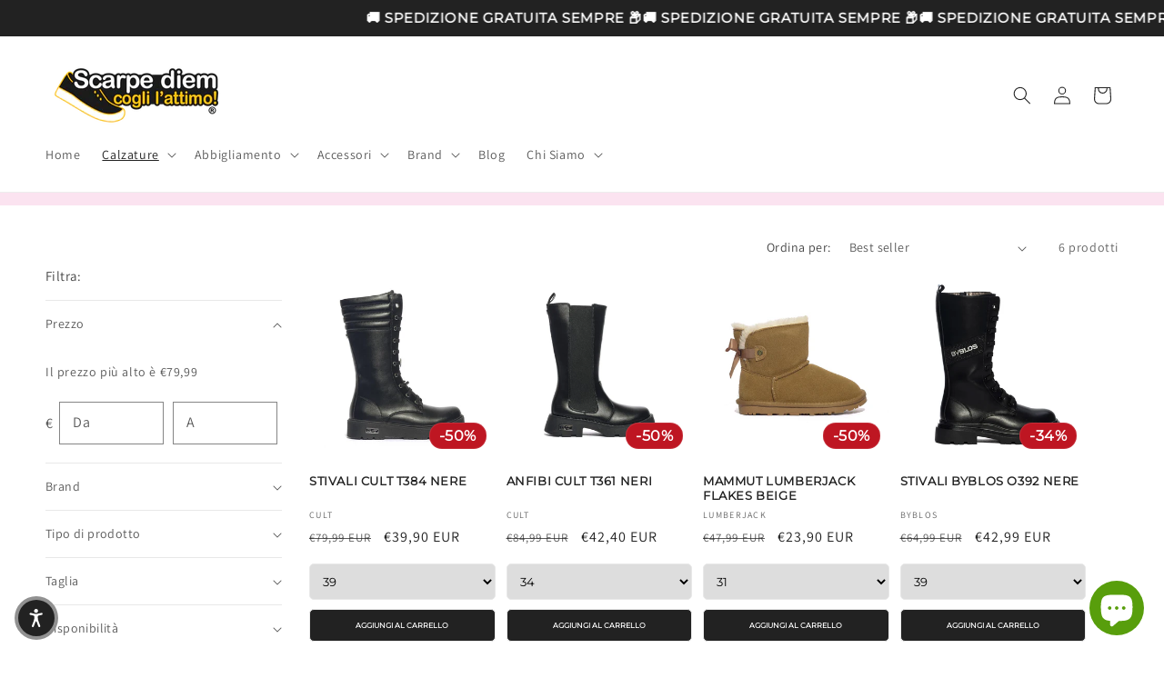

--- FILE ---
content_type: text/html; charset=utf-8
request_url: https://scarpediem.eu/collections/bambina-stivali
body_size: 60845
content:
<!doctype html>
<html class="js" lang="it">
  <head>
    <meta charset="utf-8">
    <meta http-equiv="X-UA-Compatible" content="IE=edge">
    <meta name="viewport" content="width=device-width,initial-scale=1">
    <meta name="theme-color" content="">
    <link rel="canonical" href="https://scarpediem.eu/collections/bambina-stivali">
    
    <!-- Google Tag Manager -->
    <script>(function(w,d,s,l,i){w[l]=w[l]||[];w[l].push({'gtm.start':
    new Date().getTime(),event:'gtm.js'});var f=d.getElementsByTagName(s)[0],
    j=d.createElement(s),dl=l!='dataLayer'?'&l='+l:'';j.async=true;j.src=
    'https://www.googletagmanager.com/gtm.js?id='+i+dl;f.parentNode.insertBefore(j,f);
    })(window,document,'script','dataLayer','GTM-5TBN6PMR');</script>
    <!-- End Google Tag Manager -->

    <!-- Hotjar Tracking Code for https://www.scarpediem.eu -->
    <script>
        (function(h,o,t,j,a,r){
            h.hj=h.hj||function(){(h.hj.q=h.hj.q||[]).push(arguments)};
            h._hjSettings={hjid:5164350,hjsv:6};
            a=o.getElementsByTagName('head')[0];
            r=o.createElement('script');r.async=1;
            r.src=t+h._hjSettings.hjid+j+h._hjSettings.hjsv;
            a.appendChild(r);
        })(window,document,'https://static.hotjar.com/c/hotjar-','.js?sv=');
    </script>
    <!-- END Hotjar Tracking Code for https://www.scarpediem.eu --><link rel="icon" type="image/png" href="//scarpediem.eu/cdn/shop/files/logo-ico.png?crop=center&height=32&v=1667387715&width=32"><link rel="preconnect" href="https://fonts.shopifycdn.com" crossorigin><title>
      Stivali Bambina in offerta– scarpediemshop
 &ndash; scarpediem.eu</title>

    
      <meta name="description" content="Stivali Bambina ➜ Scopri online gli stivali bambina di qualità in promozione su Scarpediem.eu. ✔️Spedizione gratuita in 24h in tutta Italia ✔️Vendita online">
    

    

<meta property="og:site_name" content="scarpediem.eu">
<meta property="og:url" content="https://scarpediem.eu/collections/bambina-stivali">
<meta property="og:title" content="Stivali Bambina in offerta– scarpediemshop">
<meta property="og:type" content="website">
<meta property="og:description" content="Stivali Bambina ➜ Scopri online gli stivali bambina di qualità in promozione su Scarpediem.eu. ✔️Spedizione gratuita in 24h in tutta Italia ✔️Vendita online"><meta property="og:image" content="http://scarpediem.eu/cdn/shop/files/Logo2.png?height=628&pad_color=ffffff&v=1667387602&width=1200">
  <meta property="og:image:secure_url" content="https://scarpediem.eu/cdn/shop/files/Logo2.png?height=628&pad_color=ffffff&v=1667387602&width=1200">
  <meta property="og:image:width" content="1200">
  <meta property="og:image:height" content="628"><meta name="twitter:card" content="summary_large_image">
<meta name="twitter:title" content="Stivali Bambina in offerta– scarpediemshop">
<meta name="twitter:description" content="Stivali Bambina ➜ Scopri online gli stivali bambina di qualità in promozione su Scarpediem.eu. ✔️Spedizione gratuita in 24h in tutta Italia ✔️Vendita online">


    <script src="//scarpediem.eu/cdn/shop/t/21/assets/constants.js?v=132983761750457495441728458746" defer="defer"></script>
    <script src="//scarpediem.eu/cdn/shop/t/21/assets/pubsub.js?v=158357773527763999511728458747" defer="defer"></script>
    <script src="//scarpediem.eu/cdn/shop/t/21/assets/global.js?v=152862011079830610291728458746" defer="defer"></script>
    <script src="//scarpediem.eu/cdn/shop/t/21/assets/details-disclosure.js?v=13653116266235556501728458746" defer="defer"></script>
    <script src="//scarpediem.eu/cdn/shop/t/21/assets/details-modal.js?v=25581673532751508451728458746" defer="defer"></script>
    <script src="//scarpediem.eu/cdn/shop/t/21/assets/search-form.js?v=133129549252120666541728458747" defer="defer"></script><script src="//scarpediem.eu/cdn/shop/t/21/assets/animations.js?v=88693664871331136111728458745" defer="defer"></script><script>window.performance && window.performance.mark && window.performance.mark('shopify.content_for_header.start');</script><meta name="facebook-domain-verification" content="gdxdb49x634hjx5dq4hpk67t486wv6">
<meta name="google-site-verification" content="ySR9tUJpPSAG4H1tvI8e50-pG888Jjv0m3OTKhbg3As">
<meta id="shopify-digital-wallet" name="shopify-digital-wallet" content="/67309928759/digital_wallets/dialog">
<meta name="shopify-checkout-api-token" content="ccd78b415a4b1c2bc34ac4f2df8711f2">
<meta id="in-context-paypal-metadata" data-shop-id="67309928759" data-venmo-supported="false" data-environment="production" data-locale="it_IT" data-paypal-v4="true" data-currency="EUR">
<link rel="alternate" type="application/atom+xml" title="Feed" href="/collections/bambina-stivali.atom" />
<link rel="alternate" hreflang="x-default" href="https://scarpediem.eu/collections/bambina-stivali">
<link rel="alternate" hreflang="it" href="https://scarpediem.eu/collections/bambina-stivali">
<link rel="alternate" hreflang="en" href="https://scarpediem.eu/en/collections/bambina-stivali">
<link rel="alternate" type="application/json+oembed" href="https://scarpediem.eu/collections/bambina-stivali.oembed">
<script async="async" src="/checkouts/internal/preloads.js?locale=it-IT"></script>
<link rel="preconnect" href="https://shop.app" crossorigin="anonymous">
<script async="async" src="https://shop.app/checkouts/internal/preloads.js?locale=it-IT&shop_id=67309928759" crossorigin="anonymous"></script>
<script id="apple-pay-shop-capabilities" type="application/json">{"shopId":67309928759,"countryCode":"IT","currencyCode":"EUR","merchantCapabilities":["supports3DS"],"merchantId":"gid:\/\/shopify\/Shop\/67309928759","merchantName":"scarpediem.eu","requiredBillingContactFields":["postalAddress","email","phone"],"requiredShippingContactFields":["postalAddress","email","phone"],"shippingType":"shipping","supportedNetworks":["visa","maestro","masterCard","amex"],"total":{"type":"pending","label":"scarpediem.eu","amount":"1.00"},"shopifyPaymentsEnabled":true,"supportsSubscriptions":true}</script>
<script id="shopify-features" type="application/json">{"accessToken":"ccd78b415a4b1c2bc34ac4f2df8711f2","betas":["rich-media-storefront-analytics"],"domain":"scarpediem.eu","predictiveSearch":true,"shopId":67309928759,"locale":"it"}</script>
<script>var Shopify = Shopify || {};
Shopify.shop = "scarpediemshop.myshopify.com";
Shopify.locale = "it";
Shopify.currency = {"active":"EUR","rate":"1.0"};
Shopify.country = "IT";
Shopify.theme = {"name":"scarpediem.eu 15.2.0","id":172716163396,"schema_name":"Dawn","schema_version":"15.2.0","theme_store_id":887,"role":"main"};
Shopify.theme.handle = "null";
Shopify.theme.style = {"id":null,"handle":null};
Shopify.cdnHost = "scarpediem.eu/cdn";
Shopify.routes = Shopify.routes || {};
Shopify.routes.root = "/";</script>
<script type="module">!function(o){(o.Shopify=o.Shopify||{}).modules=!0}(window);</script>
<script>!function(o){function n(){var o=[];function n(){o.push(Array.prototype.slice.apply(arguments))}return n.q=o,n}var t=o.Shopify=o.Shopify||{};t.loadFeatures=n(),t.autoloadFeatures=n()}(window);</script>
<script>
  window.ShopifyPay = window.ShopifyPay || {};
  window.ShopifyPay.apiHost = "shop.app\/pay";
  window.ShopifyPay.redirectState = null;
</script>
<script id="shop-js-analytics" type="application/json">{"pageType":"collection"}</script>
<script defer="defer" async type="module" src="//scarpediem.eu/cdn/shopifycloud/shop-js/modules/v2/client.init-shop-cart-sync_DXGljDCh.it.esm.js"></script>
<script defer="defer" async type="module" src="//scarpediem.eu/cdn/shopifycloud/shop-js/modules/v2/chunk.common_Dby6QE3M.esm.js"></script>
<script type="module">
  await import("//scarpediem.eu/cdn/shopifycloud/shop-js/modules/v2/client.init-shop-cart-sync_DXGljDCh.it.esm.js");
await import("//scarpediem.eu/cdn/shopifycloud/shop-js/modules/v2/chunk.common_Dby6QE3M.esm.js");

  window.Shopify.SignInWithShop?.initShopCartSync?.({"fedCMEnabled":true,"windoidEnabled":true});

</script>
<script>
  window.Shopify = window.Shopify || {};
  if (!window.Shopify.featureAssets) window.Shopify.featureAssets = {};
  window.Shopify.featureAssets['shop-js'] = {"shop-cart-sync":["modules/v2/client.shop-cart-sync_CuycFFQA.it.esm.js","modules/v2/chunk.common_Dby6QE3M.esm.js"],"init-fed-cm":["modules/v2/client.init-fed-cm_BNG5oyTN.it.esm.js","modules/v2/chunk.common_Dby6QE3M.esm.js"],"shop-button":["modules/v2/client.shop-button_CYDCs7np.it.esm.js","modules/v2/chunk.common_Dby6QE3M.esm.js"],"init-windoid":["modules/v2/client.init-windoid_CIyZw0nM.it.esm.js","modules/v2/chunk.common_Dby6QE3M.esm.js"],"shop-cash-offers":["modules/v2/client.shop-cash-offers_CcSAlF98.it.esm.js","modules/v2/chunk.common_Dby6QE3M.esm.js","modules/v2/chunk.modal_D1Buujso.esm.js"],"shop-toast-manager":["modules/v2/client.shop-toast-manager_BX7Boar6.it.esm.js","modules/v2/chunk.common_Dby6QE3M.esm.js"],"init-shop-email-lookup-coordinator":["modules/v2/client.init-shop-email-lookup-coordinator_9H--u2Oq.it.esm.js","modules/v2/chunk.common_Dby6QE3M.esm.js"],"pay-button":["modules/v2/client.pay-button_Dij3AEMZ.it.esm.js","modules/v2/chunk.common_Dby6QE3M.esm.js"],"avatar":["modules/v2/client.avatar_BTnouDA3.it.esm.js"],"init-shop-cart-sync":["modules/v2/client.init-shop-cart-sync_DXGljDCh.it.esm.js","modules/v2/chunk.common_Dby6QE3M.esm.js"],"shop-login-button":["modules/v2/client.shop-login-button_CQ3q_nN6.it.esm.js","modules/v2/chunk.common_Dby6QE3M.esm.js","modules/v2/chunk.modal_D1Buujso.esm.js"],"init-customer-accounts-sign-up":["modules/v2/client.init-customer-accounts-sign-up_BnxtNv5b.it.esm.js","modules/v2/client.shop-login-button_CQ3q_nN6.it.esm.js","modules/v2/chunk.common_Dby6QE3M.esm.js","modules/v2/chunk.modal_D1Buujso.esm.js"],"init-shop-for-new-customer-accounts":["modules/v2/client.init-shop-for-new-customer-accounts_CKlpbIAZ.it.esm.js","modules/v2/client.shop-login-button_CQ3q_nN6.it.esm.js","modules/v2/chunk.common_Dby6QE3M.esm.js","modules/v2/chunk.modal_D1Buujso.esm.js"],"init-customer-accounts":["modules/v2/client.init-customer-accounts_BatGhs6N.it.esm.js","modules/v2/client.shop-login-button_CQ3q_nN6.it.esm.js","modules/v2/chunk.common_Dby6QE3M.esm.js","modules/v2/chunk.modal_D1Buujso.esm.js"],"shop-follow-button":["modules/v2/client.shop-follow-button_Drfnypl_.it.esm.js","modules/v2/chunk.common_Dby6QE3M.esm.js","modules/v2/chunk.modal_D1Buujso.esm.js"],"lead-capture":["modules/v2/client.lead-capture_C77H9ivN.it.esm.js","modules/v2/chunk.common_Dby6QE3M.esm.js","modules/v2/chunk.modal_D1Buujso.esm.js"],"checkout-modal":["modules/v2/client.checkout-modal_B3EdBKL4.it.esm.js","modules/v2/chunk.common_Dby6QE3M.esm.js","modules/v2/chunk.modal_D1Buujso.esm.js"],"shop-login":["modules/v2/client.shop-login_CkabS-Xl.it.esm.js","modules/v2/chunk.common_Dby6QE3M.esm.js","modules/v2/chunk.modal_D1Buujso.esm.js"],"payment-terms":["modules/v2/client.payment-terms_BgXoyFHX.it.esm.js","modules/v2/chunk.common_Dby6QE3M.esm.js","modules/v2/chunk.modal_D1Buujso.esm.js"]};
</script>
<script>(function() {
  var isLoaded = false;
  function asyncLoad() {
    if (isLoaded) return;
    isLoaded = true;
    var urls = ["https:\/\/www.shippypro.com\/shopify-maps.js?shop=scarpediemshop.myshopify.com","https:\/\/s3.eu-west-1.amazonaws.com\/production-klarna-il-shopify-osm\/0b7fe7c4a98ef8166eeafee767bc667686567a25\/scarpediemshop.myshopify.com-1759416293323.js?shop=scarpediemshop.myshopify.com"];
    for (var i = 0; i < urls.length; i++) {
      var s = document.createElement('script');
      s.type = 'text/javascript';
      s.async = true;
      s.src = urls[i];
      var x = document.getElementsByTagName('script')[0];
      x.parentNode.insertBefore(s, x);
    }
  };
  if(window.attachEvent) {
    window.attachEvent('onload', asyncLoad);
  } else {
    window.addEventListener('load', asyncLoad, false);
  }
})();</script>
<script id="__st">var __st={"a":67309928759,"offset":3600,"reqid":"642e3de0-a232-4198-a0ae-6974d6a8d5d9-1768968720","pageurl":"scarpediem.eu\/collections\/bambina-stivali","u":"12f4de05211c","p":"collection","rtyp":"collection","rid":604264988996};</script>
<script>window.ShopifyPaypalV4VisibilityTracking = true;</script>
<script id="captcha-bootstrap">!function(){'use strict';const t='contact',e='account',n='new_comment',o=[[t,t],['blogs',n],['comments',n],[t,'customer']],c=[[e,'customer_login'],[e,'guest_login'],[e,'recover_customer_password'],[e,'create_customer']],r=t=>t.map((([t,e])=>`form[action*='/${t}']:not([data-nocaptcha='true']) input[name='form_type'][value='${e}']`)).join(','),a=t=>()=>t?[...document.querySelectorAll(t)].map((t=>t.form)):[];function s(){const t=[...o],e=r(t);return a(e)}const i='password',u='form_key',d=['recaptcha-v3-token','g-recaptcha-response','h-captcha-response',i],f=()=>{try{return window.sessionStorage}catch{return}},m='__shopify_v',_=t=>t.elements[u];function p(t,e,n=!1){try{const o=window.sessionStorage,c=JSON.parse(o.getItem(e)),{data:r}=function(t){const{data:e,action:n}=t;return t[m]||n?{data:e,action:n}:{data:t,action:n}}(c);for(const[e,n]of Object.entries(r))t.elements[e]&&(t.elements[e].value=n);n&&o.removeItem(e)}catch(o){console.error('form repopulation failed',{error:o})}}const l='form_type',E='cptcha';function T(t){t.dataset[E]=!0}const w=window,h=w.document,L='Shopify',v='ce_forms',y='captcha';let A=!1;((t,e)=>{const n=(g='f06e6c50-85a8-45c8-87d0-21a2b65856fe',I='https://cdn.shopify.com/shopifycloud/storefront-forms-hcaptcha/ce_storefront_forms_captcha_hcaptcha.v1.5.2.iife.js',D={infoText:'Protetto da hCaptcha',privacyText:'Privacy',termsText:'Termini'},(t,e,n)=>{const o=w[L][v],c=o.bindForm;if(c)return c(t,g,e,D).then(n);var r;o.q.push([[t,g,e,D],n]),r=I,A||(h.body.append(Object.assign(h.createElement('script'),{id:'captcha-provider',async:!0,src:r})),A=!0)});var g,I,D;w[L]=w[L]||{},w[L][v]=w[L][v]||{},w[L][v].q=[],w[L][y]=w[L][y]||{},w[L][y].protect=function(t,e){n(t,void 0,e),T(t)},Object.freeze(w[L][y]),function(t,e,n,w,h,L){const[v,y,A,g]=function(t,e,n){const i=e?o:[],u=t?c:[],d=[...i,...u],f=r(d),m=r(i),_=r(d.filter((([t,e])=>n.includes(e))));return[a(f),a(m),a(_),s()]}(w,h,L),I=t=>{const e=t.target;return e instanceof HTMLFormElement?e:e&&e.form},D=t=>v().includes(t);t.addEventListener('submit',(t=>{const e=I(t);if(!e)return;const n=D(e)&&!e.dataset.hcaptchaBound&&!e.dataset.recaptchaBound,o=_(e),c=g().includes(e)&&(!o||!o.value);(n||c)&&t.preventDefault(),c&&!n&&(function(t){try{if(!f())return;!function(t){const e=f();if(!e)return;const n=_(t);if(!n)return;const o=n.value;o&&e.removeItem(o)}(t);const e=Array.from(Array(32),(()=>Math.random().toString(36)[2])).join('');!function(t,e){_(t)||t.append(Object.assign(document.createElement('input'),{type:'hidden',name:u})),t.elements[u].value=e}(t,e),function(t,e){const n=f();if(!n)return;const o=[...t.querySelectorAll(`input[type='${i}']`)].map((({name:t})=>t)),c=[...d,...o],r={};for(const[a,s]of new FormData(t).entries())c.includes(a)||(r[a]=s);n.setItem(e,JSON.stringify({[m]:1,action:t.action,data:r}))}(t,e)}catch(e){console.error('failed to persist form',e)}}(e),e.submit())}));const S=(t,e)=>{t&&!t.dataset[E]&&(n(t,e.some((e=>e===t))),T(t))};for(const o of['focusin','change'])t.addEventListener(o,(t=>{const e=I(t);D(e)&&S(e,y())}));const B=e.get('form_key'),M=e.get(l),P=B&&M;t.addEventListener('DOMContentLoaded',(()=>{const t=y();if(P)for(const e of t)e.elements[l].value===M&&p(e,B);[...new Set([...A(),...v().filter((t=>'true'===t.dataset.shopifyCaptcha))])].forEach((e=>S(e,t)))}))}(h,new URLSearchParams(w.location.search),n,t,e,['guest_login'])})(!0,!0)}();</script>
<script integrity="sha256-4kQ18oKyAcykRKYeNunJcIwy7WH5gtpwJnB7kiuLZ1E=" data-source-attribution="shopify.loadfeatures" defer="defer" src="//scarpediem.eu/cdn/shopifycloud/storefront/assets/storefront/load_feature-a0a9edcb.js" crossorigin="anonymous"></script>
<script crossorigin="anonymous" defer="defer" src="//scarpediem.eu/cdn/shopifycloud/storefront/assets/shopify_pay/storefront-65b4c6d7.js?v=20250812"></script>
<script data-source-attribution="shopify.dynamic_checkout.dynamic.init">var Shopify=Shopify||{};Shopify.PaymentButton=Shopify.PaymentButton||{isStorefrontPortableWallets:!0,init:function(){window.Shopify.PaymentButton.init=function(){};var t=document.createElement("script");t.src="https://scarpediem.eu/cdn/shopifycloud/portable-wallets/latest/portable-wallets.it.js",t.type="module",document.head.appendChild(t)}};
</script>
<script data-source-attribution="shopify.dynamic_checkout.buyer_consent">
  function portableWalletsHideBuyerConsent(e){var t=document.getElementById("shopify-buyer-consent"),n=document.getElementById("shopify-subscription-policy-button");t&&n&&(t.classList.add("hidden"),t.setAttribute("aria-hidden","true"),n.removeEventListener("click",e))}function portableWalletsShowBuyerConsent(e){var t=document.getElementById("shopify-buyer-consent"),n=document.getElementById("shopify-subscription-policy-button");t&&n&&(t.classList.remove("hidden"),t.removeAttribute("aria-hidden"),n.addEventListener("click",e))}window.Shopify?.PaymentButton&&(window.Shopify.PaymentButton.hideBuyerConsent=portableWalletsHideBuyerConsent,window.Shopify.PaymentButton.showBuyerConsent=portableWalletsShowBuyerConsent);
</script>
<script data-source-attribution="shopify.dynamic_checkout.cart.bootstrap">document.addEventListener("DOMContentLoaded",(function(){function t(){return document.querySelector("shopify-accelerated-checkout-cart, shopify-accelerated-checkout")}if(t())Shopify.PaymentButton.init();else{new MutationObserver((function(e,n){t()&&(Shopify.PaymentButton.init(),n.disconnect())})).observe(document.body,{childList:!0,subtree:!0})}}));
</script>
<script id='scb4127' type='text/javascript' async='' src='https://scarpediem.eu/cdn/shopifycloud/privacy-banner/storefront-banner.js'></script><link id="shopify-accelerated-checkout-styles" rel="stylesheet" media="screen" href="https://scarpediem.eu/cdn/shopifycloud/portable-wallets/latest/accelerated-checkout-backwards-compat.css" crossorigin="anonymous">
<style id="shopify-accelerated-checkout-cart">
        #shopify-buyer-consent {
  margin-top: 1em;
  display: inline-block;
  width: 100%;
}

#shopify-buyer-consent.hidden {
  display: none;
}

#shopify-subscription-policy-button {
  background: none;
  border: none;
  padding: 0;
  text-decoration: underline;
  font-size: inherit;
  cursor: pointer;
}

#shopify-subscription-policy-button::before {
  box-shadow: none;
}

      </style>
<script id="sections-script" data-sections="header" defer="defer" src="//scarpediem.eu/cdn/shop/t/21/compiled_assets/scripts.js?v=4146"></script>
<script>window.performance && window.performance.mark && window.performance.mark('shopify.content_for_header.end');</script>


    <style data-shopify>
      @font-face {
  font-family: Assistant;
  font-weight: 400;
  font-style: normal;
  font-display: swap;
  src: url("//scarpediem.eu/cdn/fonts/assistant/assistant_n4.9120912a469cad1cc292572851508ca49d12e768.woff2") format("woff2"),
       url("//scarpediem.eu/cdn/fonts/assistant/assistant_n4.6e9875ce64e0fefcd3f4446b7ec9036b3ddd2985.woff") format("woff");
}

      @font-face {
  font-family: Assistant;
  font-weight: 700;
  font-style: normal;
  font-display: swap;
  src: url("//scarpediem.eu/cdn/fonts/assistant/assistant_n7.bf44452348ec8b8efa3aa3068825305886b1c83c.woff2") format("woff2"),
       url("//scarpediem.eu/cdn/fonts/assistant/assistant_n7.0c887fee83f6b3bda822f1150b912c72da0f7b64.woff") format("woff");
}

      
      
      @font-face {
  font-family: Montserrat;
  font-weight: 400;
  font-style: normal;
  font-display: swap;
  src: url("//scarpediem.eu/cdn/fonts/montserrat/montserrat_n4.81949fa0ac9fd2021e16436151e8eaa539321637.woff2") format("woff2"),
       url("//scarpediem.eu/cdn/fonts/montserrat/montserrat_n4.a6c632ca7b62da89c3594789ba828388aac693fe.woff") format("woff");
}


      
        :root,
        .color-background-1 {
          --color-background: 255,255,255;
        
          --gradient-background: #ffffff;
        

        

        --color-foreground: 34,34,34;
        --color-background-contrast: 191,191,191;
        --color-shadow: 34,34,34;
        --color-button: 34,34,34;
        --color-button-text: 255,255,255;
        --color-secondary-button: 255,255,255;
        --color-secondary-button-text: 34,34,34;
        --color-link: 34,34,34;
        --color-badge-foreground: 34,34,34;
        --color-badge-background: 255,255,255;
        --color-badge-border: 34,34,34;
        --payment-terms-background-color: rgb(255 255 255);
      }
      
        
        .color-background-2 {
          --color-background: 243,243,243;
        
          --gradient-background: #f3f3f3;
        

        

        --color-foreground: 34,34,34;
        --color-background-contrast: 179,179,179;
        --color-shadow: 34,34,34;
        --color-button: 34,34,34;
        --color-button-text: 243,243,243;
        --color-secondary-button: 243,243,243;
        --color-secondary-button-text: 34,34,34;
        --color-link: 34,34,34;
        --color-badge-foreground: 34,34,34;
        --color-badge-background: 243,243,243;
        --color-badge-border: 34,34,34;
        --payment-terms-background-color: rgb(243 243 243);
      }
      
        
        .color-inverse {
          --color-background: 34,34,34;
        
          --gradient-background: #222222;
        

        

        --color-foreground: 255,255,255;
        --color-background-contrast: 47,47,47;
        --color-shadow: 34,34,34;
        --color-button: 255,255,255;
        --color-button-text: 34,34,34;
        --color-secondary-button: 34,34,34;
        --color-secondary-button-text: 255,255,255;
        --color-link: 255,255,255;
        --color-badge-foreground: 255,255,255;
        --color-badge-background: 34,34,34;
        --color-badge-border: 255,255,255;
        --payment-terms-background-color: rgb(34 34 34);
      }
      
        
        .color-accent-1 {
          --color-background: 34,34,34;
        
          --gradient-background: #222222;
        

        

        --color-foreground: 255,255,255;
        --color-background-contrast: 47,47,47;
        --color-shadow: 34,34,34;
        --color-button: 255,255,255;
        --color-button-text: 34,34,34;
        --color-secondary-button: 34,34,34;
        --color-secondary-button-text: 255,255,255;
        --color-link: 255,255,255;
        --color-badge-foreground: 255,255,255;
        --color-badge-background: 34,34,34;
        --color-badge-border: 255,255,255;
        --payment-terms-background-color: rgb(34 34 34);
      }
      
        
        .color-accent-2 {
          --color-background: 255,204,0;
        
          --gradient-background: #ffcc00;
        

        

        --color-foreground: 255,255,255;
        --color-background-contrast: 128,102,0;
        --color-shadow: 34,34,34;
        --color-button: 255,255,255;
        --color-button-text: 255,204,0;
        --color-secondary-button: 255,204,0;
        --color-secondary-button-text: 255,255,255;
        --color-link: 255,255,255;
        --color-badge-foreground: 255,255,255;
        --color-badge-background: 255,204,0;
        --color-badge-border: 255,255,255;
        --payment-terms-background-color: rgb(255 204 0);
      }
      
        
        .color-scheme-d34e117e-4c6a-41ba-8e23-e946790d8959 {
          --color-background: 127,205,228;
        
          --gradient-background: #7fcde4;
        

        

        --color-foreground: 255,255,255;
        --color-background-contrast: 40,154,188;
        --color-shadow: 34,34,34;
        --color-button: 255,255,255;
        --color-button-text: 34,34,34;
        --color-secondary-button: 127,205,228;
        --color-secondary-button-text: 34,34,34;
        --color-link: 34,34,34;
        --color-badge-foreground: 255,255,255;
        --color-badge-background: 127,205,228;
        --color-badge-border: 255,255,255;
        --payment-terms-background-color: rgb(127 205 228);
      }
      
        
        .color-scheme-ad308038-65d9-4034-9f9b-1e5bce617790 {
          --color-background: 255,215,215;
        
          --gradient-background: #ffd7d7;
        

        

        --color-foreground: 34,34,34;
        --color-background-contrast: 255,88,88;
        --color-shadow: 34,34,34;
        --color-button: 34,34,34;
        --color-button-text: 255,255,255;
        --color-secondary-button: 255,215,215;
        --color-secondary-button-text: 34,34,34;
        --color-link: 34,34,34;
        --color-badge-foreground: 34,34,34;
        --color-badge-background: 255,215,215;
        --color-badge-border: 34,34,34;
        --payment-terms-background-color: rgb(255 215 215);
      }
      
        
        .color-scheme-dec6f0ac-761e-46ac-af36-e2299893d1cd {
          --color-background: 201,228,121;
        
          --gradient-background: #c9e479;
        

        

        --color-foreground: 34,34,34;
        --color-background-contrast: 147,184,37;
        --color-shadow: 34,34,34;
        --color-button: 34,34,34;
        --color-button-text: 255,255,255;
        --color-secondary-button: 201,228,121;
        --color-secondary-button-text: 34,34,34;
        --color-link: 34,34,34;
        --color-badge-foreground: 34,34,34;
        --color-badge-background: 201,228,121;
        --color-badge-border: 34,34,34;
        --payment-terms-background-color: rgb(201 228 121);
      }
      
        
        .color-scheme-47056fd6-73a3-421c-9ba6-0c447cb52c16 {
          --color-background: 255,255,255;
        
          --gradient-background: #ffffff;
        

        

        --color-foreground: 34,34,34;
        --color-background-contrast: 191,191,191;
        --color-shadow: 34,34,34;
        --color-button: 34,34,34;
        --color-button-text: 255,255,255;
        --color-secondary-button: 255,255,255;
        --color-secondary-button-text: 34,34,34;
        --color-link: 34,34,34;
        --color-badge-foreground: 34,34,34;
        --color-badge-background: 255,255,255;
        --color-badge-border: 34,34,34;
        --payment-terms-background-color: rgb(255 255 255);
      }
      
        
        .color-scheme-cb28ddca-997c-4afe-a443-db419d2cd9c2 {
          --color-background: 255,204,0;
        
          --gradient-background: #ffcc00;
        

        

        --color-foreground: 34,34,34;
        --color-background-contrast: 128,102,0;
        --color-shadow: 34,34,34;
        --color-button: 34,34,34;
        --color-button-text: 255,255,255;
        --color-secondary-button: 255,204,0;
        --color-secondary-button-text: 34,34,34;
        --color-link: 34,34,34;
        --color-badge-foreground: 34,34,34;
        --color-badge-background: 255,204,0;
        --color-badge-border: 34,34,34;
        --payment-terms-background-color: rgb(255 204 0);
      }
      
        
        .color-scheme-90bca21d-5783-4c63-965d-166e8090853e {
          --color-background: 148,182,213;
        
          --gradient-background: #94b6d5;
        

        

        --color-foreground: 34,34,34;
        --color-background-contrast: 66,119,168;
        --color-shadow: 34,34,34;
        --color-button: 255,255,255;
        --color-button-text: 34,34,34;
        --color-secondary-button: 148,182,213;
        --color-secondary-button-text: 34,34,34;
        --color-link: 34,34,34;
        --color-badge-foreground: 34,34,34;
        --color-badge-background: 148,182,213;
        --color-badge-border: 34,34,34;
        --payment-terms-background-color: rgb(148 182 213);
      }
      
        
        .color-scheme-b67698ab-441b-43cc-b1f7-eaf3229b44c3 {
          --color-background: 219,191,206;
        
          --gradient-background: #dbbfce;
        

        

        --color-foreground: 34,34,34;
        --color-background-contrast: 173,109,144;
        --color-shadow: 34,34,34;
        --color-button: 255,255,255;
        --color-button-text: 34,34,34;
        --color-secondary-button: 219,191,206;
        --color-secondary-button-text: 34,34,34;
        --color-link: 34,34,34;
        --color-badge-foreground: 34,34,34;
        --color-badge-background: 219,191,206;
        --color-badge-border: 34,34,34;
        --payment-terms-background-color: rgb(219 191 206);
      }
      
        
        .color-scheme-2481df91-5e97-4da4-8b55-ebec40d18e23 {
          --color-background: 190,22,34;
        
          --gradient-background: #be1622;
        

        

        --color-foreground: 255,255,255;
        --color-background-contrast: 76,9,14;
        --color-shadow: 34,34,34;
        --color-button: 255,255,255;
        --color-button-text: 34,34,34;
        --color-secondary-button: 190,22,34;
        --color-secondary-button-text: 34,34,34;
        --color-link: 34,34,34;
        --color-badge-foreground: 255,255,255;
        --color-badge-background: 190,22,34;
        --color-badge-border: 255,255,255;
        --payment-terms-background-color: rgb(190 22 34);
      }
      
        
        .color-scheme-e8336f93-9f03-4afe-9c8a-c587e467f66c {
          --color-background: 40,78,53;
        
          --gradient-background: #284e35;
        

        

        --color-foreground: 255,255,255;
        --color-background-contrast: 49,95,64;
        --color-shadow: 34,34,34;
        --color-button: 191,38,38;
        --color-button-text: 255,255,255;
        --color-secondary-button: 40,78,53;
        --color-secondary-button-text: 34,34,34;
        --color-link: 34,34,34;
        --color-badge-foreground: 255,255,255;
        --color-badge-background: 40,78,53;
        --color-badge-border: 255,255,255;
        --payment-terms-background-color: rgb(40 78 53);
      }
      
        
        .color-scheme-c46234ab-9f3f-4f11-abf8-d69cd791b6e0 {
          --color-background: 210,70,70;
        
          --gradient-background: #d24646;
        

        

        --color-foreground: 255,255,255;
        --color-background-contrast: 123,30,30;
        --color-shadow: 34,34,34;
        --color-button: 34,34,34;
        --color-button-text: 255,255,255;
        --color-secondary-button: 210,70,70;
        --color-secondary-button-text: 255,255,255;
        --color-link: 255,255,255;
        --color-badge-foreground: 255,255,255;
        --color-badge-background: 210,70,70;
        --color-badge-border: 255,255,255;
        --payment-terms-background-color: rgb(210 70 70);
      }
      

      body, .color-background-1, .color-background-2, .color-inverse, .color-accent-1, .color-accent-2, .color-scheme-d34e117e-4c6a-41ba-8e23-e946790d8959, .color-scheme-ad308038-65d9-4034-9f9b-1e5bce617790, .color-scheme-dec6f0ac-761e-46ac-af36-e2299893d1cd, .color-scheme-47056fd6-73a3-421c-9ba6-0c447cb52c16, .color-scheme-cb28ddca-997c-4afe-a443-db419d2cd9c2, .color-scheme-90bca21d-5783-4c63-965d-166e8090853e, .color-scheme-b67698ab-441b-43cc-b1f7-eaf3229b44c3, .color-scheme-2481df91-5e97-4da4-8b55-ebec40d18e23, .color-scheme-e8336f93-9f03-4afe-9c8a-c587e467f66c, .color-scheme-c46234ab-9f3f-4f11-abf8-d69cd791b6e0 {
        color: rgba(var(--color-foreground), 0.75);
        background-color: rgb(var(--color-background));
      }

      :root {
        --font-body-family: Assistant, sans-serif;
        --font-body-style: normal;
        --font-body-weight: 400;
        --font-body-weight-bold: 700;

        --font-heading-family: Montserrat, sans-serif;
        --font-heading-style: normal;
        --font-heading-weight: 400;

        --font-body-scale: 1.0;
        --font-heading-scale: 1.0;

        --media-padding: px;
        --media-border-opacity: 0.05;
        --media-border-width: 1px;
        --media-radius: 0px;
        --media-shadow-opacity: 0.0;
        --media-shadow-horizontal-offset: 0px;
        --media-shadow-vertical-offset: 4px;
        --media-shadow-blur-radius: 5px;
        --media-shadow-visible: 0;

        --page-width: 160rem;
        --page-width-margin: 0rem;

        --product-card-image-padding: 0.0rem;
        --product-card-corner-radius: 0.0rem;
        --product-card-text-alignment: left;
        --product-card-border-width: 0.0rem;
        --product-card-border-opacity: 0.1;
        --product-card-shadow-opacity: 0.0;
        --product-card-shadow-visible: 0;
        --product-card-shadow-horizontal-offset: 0.0rem;
        --product-card-shadow-vertical-offset: 0.4rem;
        --product-card-shadow-blur-radius: 0.5rem;

        --collection-card-image-padding: 0.0rem;
        --collection-card-corner-radius: 1.4rem;
        --collection-card-text-alignment: left;
        --collection-card-border-width: 0.0rem;
        --collection-card-border-opacity: 0.1;
        --collection-card-shadow-opacity: 0.0;
        --collection-card-shadow-visible: 0;
        --collection-card-shadow-horizontal-offset: 0.0rem;
        --collection-card-shadow-vertical-offset: 0.4rem;
        --collection-card-shadow-blur-radius: 0.5rem;

        --blog-card-image-padding: 0.0rem;
        --blog-card-corner-radius: 0.0rem;
        --blog-card-text-alignment: left;
        --blog-card-border-width: 0.0rem;
        --blog-card-border-opacity: 0.1;
        --blog-card-shadow-opacity: 0.0;
        --blog-card-shadow-visible: 0;
        --blog-card-shadow-horizontal-offset: 0.0rem;
        --blog-card-shadow-vertical-offset: 0.4rem;
        --blog-card-shadow-blur-radius: 0.5rem;

        --badge-corner-radius: 4.0rem;

        --popup-border-width: 1px;
        --popup-border-opacity: 0.1;
        --popup-corner-radius: 0px;
        --popup-shadow-opacity: 0.0;
        --popup-shadow-horizontal-offset: 0px;
        --popup-shadow-vertical-offset: 4px;
        --popup-shadow-blur-radius: 5px;

        --drawer-border-width: 1px;
        --drawer-border-opacity: 0.1;
        --drawer-shadow-opacity: 0.0;
        --drawer-shadow-horizontal-offset: 0px;
        --drawer-shadow-vertical-offset: 4px;
        --drawer-shadow-blur-radius: 5px;

        --spacing-sections-desktop: 0px;
        --spacing-sections-mobile: 0px;

        --grid-desktop-vertical-spacing: 8px;
        --grid-desktop-horizontal-spacing: 12px;
        --grid-mobile-vertical-spacing: 4px;
        --grid-mobile-horizontal-spacing: 6px;

        --text-boxes-border-opacity: 0.1;
        --text-boxes-border-width: 0px;
        --text-boxes-radius: 0px;
        --text-boxes-shadow-opacity: 0.0;
        --text-boxes-shadow-visible: 0;
        --text-boxes-shadow-horizontal-offset: 0px;
        --text-boxes-shadow-vertical-offset: 4px;
        --text-boxes-shadow-blur-radius: 5px;

        --buttons-radius: 0px;
        --buttons-radius-outset: 0px;
        --buttons-border-width: 1px;
        --buttons-border-opacity: 1.0;
        --buttons-shadow-opacity: 0.0;
        --buttons-shadow-visible: 0;
        --buttons-shadow-horizontal-offset: 0px;
        --buttons-shadow-vertical-offset: 4px;
        --buttons-shadow-blur-radius: 5px;
        --buttons-border-offset: 0px;

        --inputs-radius: 0px;
        --inputs-border-width: 1px;
        --inputs-border-opacity: 0.55;
        --inputs-shadow-opacity: 0.0;
        --inputs-shadow-horizontal-offset: 0px;
        --inputs-margin-offset: 0px;
        --inputs-shadow-vertical-offset: 4px;
        --inputs-shadow-blur-radius: 5px;
        --inputs-radius-outset: 0px;

        --variant-pills-radius: 40px;
        --variant-pills-border-width: 1px;
        --variant-pills-border-opacity: 0.55;
        --variant-pills-shadow-opacity: 0.0;
        --variant-pills-shadow-horizontal-offset: 0px;
        --variant-pills-shadow-vertical-offset: 4px;
        --variant-pills-shadow-blur-radius: 5px;
      }

      *,
      *::before,
      *::after {
        box-sizing: inherit;
      }

      html {
        box-sizing: border-box;
        font-size: calc(var(--font-body-scale) * 62.5%);
        height: 100%;
      }

      body {
        display: grid;
        grid-template-rows: auto auto 1fr auto;
        grid-template-columns: 100%;
        min-height: 100%;
        margin: 0;
        font-size: 1.5rem;
        letter-spacing: 0.06rem;
        line-height: calc(1 + 0.8 / var(--font-body-scale));
        font-family: var(--font-body-family);
        font-style: var(--font-body-style);
        font-weight: var(--font-body-weight);
      }

      @media screen and (min-width: 750px) {
        body {
          font-size: 1.6rem;
        }
      }
    </style>

    <link href="//scarpediem.eu/cdn/shop/t/21/assets/base.css?v=57424773192999426141736763588" rel="stylesheet" type="text/css" media="all" />
    <link rel="stylesheet" href="//scarpediem.eu/cdn/shop/t/21/assets/component-cart-items.css?v=123238115697927560811728458745" media="print" onload="this.media='all'"><link href="//scarpediem.eu/cdn/shop/t/21/assets/component-cart-drawer.css?v=112801333748515159671728458745" rel="stylesheet" type="text/css" media="all" />
      <link href="//scarpediem.eu/cdn/shop/t/21/assets/component-cart.css?v=164708765130180853531728458745" rel="stylesheet" type="text/css" media="all" />
      <link href="//scarpediem.eu/cdn/shop/t/21/assets/component-totals.css?v=15906652033866631521728458746" rel="stylesheet" type="text/css" media="all" />
      <link href="//scarpediem.eu/cdn/shop/t/21/assets/component-price.css?v=70172745017360139101728458746" rel="stylesheet" type="text/css" media="all" />
      <link href="//scarpediem.eu/cdn/shop/t/21/assets/component-discounts.css?v=152760482443307489271728458745" rel="stylesheet" type="text/css" media="all" />

      <link rel="preload" as="font" href="//scarpediem.eu/cdn/fonts/assistant/assistant_n4.9120912a469cad1cc292572851508ca49d12e768.woff2" type="font/woff2" crossorigin>
      

      <link rel="preload" as="font" href="//scarpediem.eu/cdn/fonts/montserrat/montserrat_n4.81949fa0ac9fd2021e16436151e8eaa539321637.woff2" type="font/woff2" crossorigin>
      
<link href="//scarpediem.eu/cdn/shop/t/21/assets/component-localization-form.css?v=170315343355214948141728458746" rel="stylesheet" type="text/css" media="all" />
      <script src="//scarpediem.eu/cdn/shop/t/21/assets/localization-form.js?v=144176611646395275351728458747" defer="defer"></script><link
        rel="stylesheet"
        href="//scarpediem.eu/cdn/shop/t/21/assets/component-predictive-search.css?v=118923337488134913561728458746"
        media="print"
        onload="this.media='all'"
      ><script>
      if (Shopify.designMode) {
        document.documentElement.classList.add('shopify-design-mode');
      }
    </script>
  <!-- BEGIN app block: shopify://apps/rt-size-chart-size-guide/blocks/app-embed/13a9207b-9080-4ce4-b513-4b68a085eadb --><script>
  window.roarJs = window.roarJs || {};
  roarJs.SizeChartConfig = {
    metafields: {
      shop: "scarpediemshop.myshopify.com",
      settings: {"enabled":"1","block_order":["1684834964354","1684489426972","1684488692333","1684486150692","1684486619622","1684851116179","1684852690727","1684853901614","1684853621197","1684853364585","1684853096414","1684838602426","1684487733928","1684482630953","1684482191980","1684834109163","1684490427986","1684490829229","1684827396941","1684828602090","1684829556260","1684830077358","1684830379064","1684833523682","1684837259638","1684837582314","1685975177601","1715256013987"],"blocks":{"1684482191980":{"enabled":"1","param":{"table":"[[\"EU\",\"CENTIMETRI\"],[\"34.5\",\"20.5cm\"],[\"35\",\"21cm\"],[\"36\",\"22cm\"],[\"37\",\"22.5cm\"],[\"37.5\",\"23cm\"],[\"38\",\"23.5cm\"],[\"38.5\",\"24cm\"],[\"39\",\"24.5cm\"],[\"40\",\"25cm\"],[\"40.5\",\"25.5cm\"],[\"41\",\"26cm\"],[\"42\",\"26.5cm\"],[\"42.5\",\"27cm\"],[\"43\",\"27.5cm\"]]","icon":"13","custom_icon":"","text":"GUIDA ALLE TAGLIE","display":"both","show_more":"0","rule_type":"automated","rule_applied":"all","show_on_collection":"0","show_on_homepage":"0"},"title":"SAUCONY DONNA","float":{"position":"right","mobile_enabled":"1","mobile_position":"left","background":"#222222","color":"#ffffff","font_size":"16","text_transform":"uppercase"},"inline":{"position":"custom","custom_position":"before","custom_selector":".product-form__quantity","color":"#212121","font_size":"19","text_transform":"uppercase","margin":{"top":"5","right":"5","bottom":"5","left":"5"}},"more":{"position":"tab","tab":{"more":"How to measure","title":"Size chart"},"content":"\u003cp\u003eTo measure your feet stand on a level floor with the back of your heels against a straight edge or wall.\u003c\/p\u003e\u003cbr\u003e\u003col\u003e\u003cli\u003e\u003cb\u003eFOOT LENGTH\u003c\/b\u003e: Measure your foot length by placing a ruler flat on the floor straight alongside the inside of your foot from your heal to your toes. Place an object with a flat edge straight across your toes with the edge touching the tip of your longest toe. Take the measurement (in millimeters) from the ruler where the flat edge crosses (see image below). This is your foot length measurement.\".\u003c\/li\u003e\u003cli\u003e\u003cb\u003eSELECTING A SHOE SIZE\u003c\/b\u003e: If your foot measurement is halfway between sizes, select the larger size. You may find one foot is longer than the other, this is quite normal, please use the larger size when making your shoe size selection.\u003c\/li\u003e\u003c\/ol\u003e","image":{"enabled":"1","src":"https:\/\/cdn.shopify.com\/s\/files\/1\/0184\/4255\/1360\/files\/mens-footwear.jpg?v=1620791077","height":"320","position":"bottom"}},"table":{"head_bg":"#222222","head_color":"#ffcc05","even_bg":"#fafbfb","even_color":"#222222","odd_bg":"#ffffff","odd_color":"#222222","hover_bg":"#222222","hover_color":"#ffffff","border_color":"#222222","align":"center"},"modal":{"background":"#ffffff","color":"#222222","font_size":"14","effect":"zoomIn","size":"medium","overlay_color":"#222222","overlay_opacity":"0.8"},"rules":{"1684482292274":{"column":"VENDOR","relation":"CONTAINS","condition":"SAUCONY"},"1684482344681":{"column":"TAGS","relation":"CONTAINS","condition":"SETTORE_Donna"}}},"1684482630953":{"enabled":"1","param":{"table":"[[\"EU\",\"CENTIMETRI\",\"\"],[\"39\",\"24.5cm\",\"\"],[\"40\",\"25cm\",\"\"],[\"40.5\",\"25.5cm\",\"\"],[\"41\",\"26\",\"\"],[\"42\",\"26.5cm\",\"\"],[\"42.5\",\"27cm\",\"\"],[\"43\",\"27.5cm\",\"\"],[\"44\",\"28cm\",\"\"],[\"44.5\",\"28.5cm\",\"\"],[\"45\",\"29cm\",\"\"],[\"46\",\"29.5cm\",\"\"],[\"46.5\",\"30cm\",\"\"],[\"47\",\"30.5cm\",\"\"]]","icon":"13","custom_icon":"","text":"GUIDA ALLE TAGLIE","display":"both","show_more":"0","rule_type":"automated","rule_applied":"all","show_on_collection":"0","show_on_homepage":"0"},"title":"SAUCONY UOMO","float":{"position":"right","mobile_enabled":"1","mobile_position":"left","background":"#222222","color":"#ffffff","font_size":"16","text_transform":"uppercase"},"inline":{"position":"custom","custom_position":"before","custom_selector":".product-form__quantity","color":"#212121","font_size":"19","text_transform":"uppercase","margin":{"top":"5","right":"5","bottom":"5","left":"5"}},"more":{"position":"before","tab":{"more":"COME MISURARE IL PIEDE","title":"COME MISURARE IL PIEDE"},"content":"\u003cp\u003eTo measure your feet stand on a level floor with the back of your heels against a straight edge or wall.\u003c\/p\u003e\u003cbr\u003e\u003col\u003e\u003cli\u003e\u003cb\u003eFOOT LENGTH\u003c\/b\u003e: Measure your foot length by placing a ruler flat on the floor straight alongside the inside of your foot from your heal to your toes. Place an object with a flat edge straight across your toes with the edge touching the tip of your longest toe. Take the measurement (in millimeters) from the ruler where the flat edge crosses (see image below). This is your foot length measurement.\".\u003c\/li\u003e\u003cli\u003e\u003cb\u003eSELECTING A SHOE SIZE\u003c\/b\u003e: If your foot measurement is halfway between sizes, select the larger size. You may find one foot is longer than the other, this is quite normal, please use the larger size when making your shoe size selection.\u003c\/li\u003e\u003c\/ol\u003e","image":{"enabled":"1","src":"https:\/\/cdn.shopify.com\/s\/files\/1\/0184\/4255\/1360\/files\/mens-footwear.jpg?v=1620791077","height":"320","position":"bottom"}},"table":{"head_bg":"#222222","head_color":"#ffcc05","even_bg":"#ffffff","even_color":"#212121","odd_bg":"#f9f9f9f9","odd_color":"#212121","hover_bg":"#222222","hover_color":"#ffffff","border_color":"#222222","align":"center"},"modal":{"background":"#ffffff","color":"#222222","font_size":"14","effect":"zoomIn","size":"medium","overlay_color":"#222222","overlay_opacity":"0.8"},"rules":{"1684482682110":{"column":"VENDOR","relation":"CONTAINS","condition":"SAUCONY"},"1684482688507":{"column":"TAGS","relation":"CONTAINS","condition":"SETTORE_Uomo"}}},"1684486150692":{"enabled":"1","param":{"table":"[[\"EU\",\"CENTIMETRI\"],[\"34\",\"22cm\"],[\"34.5\",\"22.4cm\"],[\"35\",\"22.7cm\"],[\"35.5\",\"23cm\"],[\"36\",\"23.4cm\"],[\"36.5\",\"23.7cm\"],[\"37\",\"24cm\"],[\"37.5\",\"24.4cm\"],[\"38\",\"24.7cm\"],[\"38.5\",\"25cm\"],[\"39\",\"25.4cm\"],[\"39.5\",\"25.7cm\"],[\"40\",\"26cm\"],[\"40.5\",\"26.4cm\"],[\"41\",\"26.7cm\"]]","icon":"13","custom_icon":"","text":"GEOX DONNA","display":"both","show_more":"0","rule_type":"automated","rule_applied":"all","show_on_collection":"0","show_on_homepage":"0"},"title":"GEOX DONNA","float":{"position":"right","mobile_enabled":"1","mobile_position":"left","background":"#222222","color":"#ffffff","font_size":"16","text_transform":"uppercase"},"inline":{"position":"custom","custom_position":"before","custom_selector":".product-form__quantity","color":"#212121","font_size":"19","text_transform":"uppercase","margin":{"top":"5","right":"5","bottom":"5","left":"5"}},"more":{"position":"tab","tab":{"more":"How to measure","title":"Size chart"},"content":"\u003cp\u003eHeel height is measured from the bottom of heel, along the central point to the top tip of where the heel meets the shoe.\u003c\/p\u003e\u003cbr\u003e\u003cp\u003e\u003cb\u003eWhat heights do we consider?\u003c\/b\u003e\u003c\/p\u003e\u003cbr\u003e\u003col\u003e\u003cli\u003e\u003cb\u003eFlats\u003c\/b\u003e: Heel height is under 2cm\/1\".\u003c\/li\u003e\u003cli\u003e\u003cb\u003eLow Heels\u003c\/b\u003e: Heel height is from 2cm\/1\" - 5cm\/2\".\u003c\/li\u003e\u003cli\u003e\u003cb\u003eMid Heels\u003c\/b\u003e: Heel height is from 5.5cm\/2\" - 8cm\/3\".\u003c\/li\u003e\u003cli\u003e\u003cb\u003eHight Heels\u003c\/b\u003e: Heel height is from 8.5cm\/3.5\" - 17cm\/8.5\".\u003c\/li\u003e\u003c\/ol\u003e","image":{"enabled":"1","src":"https:\/\/cdn.shopify.com\/s\/files\/1\/0184\/4255\/1360\/files\/womens-shoes.jpg?v=1620790913","height":"320","position":"left"}},"table":{"head_bg":"#222222","head_color":"#ffcc05","even_bg":"#fafbfb","even_color":"#222222","odd_bg":"#ffffff","odd_color":"#222222","hover_bg":"#222222","hover_color":"#ffffff","border_color":"#222222","align":"center"},"modal":{"background":"#ffffff","color":"#222222","font_size":"14","effect":"zoomIn","size":"medium","overlay_color":"#000000","overlay_opacity":"0.8"},"rules":{"1684486272672":{"column":"VENDOR","relation":"CONTAINS","condition":"GEOX"},"1684486285374":{"column":"TAGS","relation":"CONTAINS","condition":"SETTORE_Donna"}}},"1684486619622":{"enabled":"1","param":{"table":"[[\"EU\",\"CENTIMETRI\"],[\"39\",\"25.1cm\"],[\"40\",\"25.7cm\"],[\"41\",\"26.3cm\"],[\"41.5\",\"26.6cm\"],[\"42\",\"27cm\"],[\"42.5\",\"27.3cm\"],[\"43\",\"27.7cm\"],[\"43.5\",\"28cm\"],[\"44\",\"28.4cm\"],[\"45\",\"29.1cm\"],[\"46\",\"29.8cm\"],[\"47\",\"30.4cm\"]]","icon":"13","custom_icon":"","text":"GUIDA ALLE TAGLIE","display":"both","show_more":"0","rule_type":"automated","rule_applied":"all","show_on_collection":"0","show_on_homepage":"0"},"title":"GEOX UOMO","float":{"position":"right","mobile_enabled":"1","mobile_position":"left","background":"#222222","color":"#ffffff","font_size":"16","text_transform":"uppercase"},"inline":{"position":"custom","custom_position":"before","custom_selector":".product-form__quantity","color":"#222222","font_size":"19","text_transform":"none","margin":{"top":"5","right":"5","bottom":"5","left":"5"}},"more":{"position":"tab","tab":{"more":"How to measure","title":"Size chart"},"content":"\u003cp\u003eTo measure your feet stand on a level floor with the back of your heels against a straight edge or wall.\u003c\/p\u003e\u003cbr\u003e\u003col\u003e\u003cli\u003e\u003cb\u003eFOOT LENGTH\u003c\/b\u003e: Measure your foot length by placing a ruler flat on the floor straight alongside the inside of your foot from your heal to your toes. Place an object with a flat edge straight across your toes with the edge touching the tip of your longest toe. Take the measurement (in millimeters) from the ruler where the flat edge crosses (see image below). This is your foot length measurement.\".\u003c\/li\u003e\u003cli\u003e\u003cb\u003eSELECTING A SHOE SIZE\u003c\/b\u003e: If your foot measurement is halfway between sizes, select the larger size. You may find one foot is longer than the other, this is quite normal, please use the larger size when making your shoe size selection.\u003c\/li\u003e\u003c\/ol\u003e","image":{"enabled":"1","src":"https:\/\/cdn.shopify.com\/s\/files\/1\/0184\/4255\/1360\/files\/mens-footwear.jpg?v=1620791077","height":"320","position":"bottom"}},"table":{"head_bg":"#222222","head_color":"#ffcc05","even_bg":"#fafbfb","even_color":"#222222","odd_bg":"#ffffff","odd_color":"#222222","hover_bg":"#222222","hover_color":"#ffcc05","border_color":"#222222","align":"center"},"modal":{"background":"#ffffff","color":"#222222","font_size":"14","effect":"zoomIn","size":"medium","overlay_color":"#000000","overlay_opacity":"0.8"},"rules":{"1684486934405":{"column":"VENDOR","relation":"CONTAINS","condition":"GEOX"},"1684486940238":{"column":"TAGS","relation":"CONTAINS","condition":"SETTORE_Uomo"}}},"1684487733928":{"enabled":"1","param":{"table":"[[\"EU\",\"CENTIMETRI\"],[\"16\",\"9.3cm\"],[\"17\",\"9.9cm\"],[\"18\",\"10.6cm\"],[\"19\",\"11.2cm\"],[\"20\",\"11.9cm\"],[\"21\",\"12.6cm\"],[\"22\",\"13.3cm\"],[\"23\",\"13.9cm\"],[\"24\",\"14.6cm\"],[\"25\",\"15.3cm\"],[\"26\",\"15.9cm\"],[\"27\",\"16.6cm\"],[\"28\",\"17.3cm\"],[\"29\",\"18cm\"],[\"30\",\"18.6cm\"],[\"31\",\"19.2cm\"],[\"32\",\"19.9cm\"],[\"33\",\"20.6cm\"],[\"34\",\"21.3cm\"],[\"35\",\"21.9cm\"],[\"36\",\"22.6cm\"],[\"37\",\"23.3cm\"],[\"38\",\"23.9cm\"],[\"39\",\"24.6cm\"],[\"40\",\"25.3cm\"]]","icon":"13","custom_icon":"","text":"GUIDA ALLE TAGLIE","display":"both","show_more":"0","rule_type":"automated","rule_applied":"all","show_on_collection":"0","show_on_homepage":"0"},"title":"NATURINO","float":{"position":"right","mobile_enabled":"1","mobile_position":"left","background":"#222222","color":"#ffffff","font_size":"16","text_transform":"uppercase"},"inline":{"position":"custom","custom_position":"before","custom_selector":".product-form__quantity","color":"#222222","font_size":"19","text_transform":"uppercase","margin":{"top":"5","right":"5","bottom":"5","left":"5"}},"more":{"position":"tab","tab":{"more":"How to measure","title":"Size chart"},"content":"\u003cp\u003eHeel height is measured from the bottom of heel, along the central point to the top tip of where the heel meets the shoe.\u003c\/p\u003e\u003cbr\u003e\u003cp\u003e\u003cb\u003eWhat heights do we consider?\u003c\/b\u003e\u003c\/p\u003e\u003cbr\u003e\u003col\u003e\u003cli\u003e\u003cb\u003eFlats\u003c\/b\u003e: Heel height is under 2cm\/1\".\u003c\/li\u003e\u003cli\u003e\u003cb\u003eLow Heels\u003c\/b\u003e: Heel height is from 2cm\/1\" - 5cm\/2\".\u003c\/li\u003e\u003cli\u003e\u003cb\u003eMid Heels\u003c\/b\u003e: Heel height is from 5.5cm\/2\" - 8cm\/3\".\u003c\/li\u003e\u003cli\u003e\u003cb\u003eHight Heels\u003c\/b\u003e: Heel height is from 8.5cm\/3.5\" - 17cm\/8.5\".\u003c\/li\u003e\u003c\/ol\u003e","image":{"enabled":"1","src":"https:\/\/cdn.shopify.com\/s\/files\/1\/0184\/4255\/1360\/files\/womens-shoes.jpg?v=1620790913","height":"320","position":"left"}},"table":{"head_bg":"#222222","head_color":"#ffcc05","even_bg":"#fafbfb","even_color":"#222222","odd_bg":"#ffffff","odd_color":"#222222","hover_bg":"#f6f6f7","hover_color":"#222222","border_color":"#222222","align":"center"},"modal":{"background":"#ffffff","color":"#222222","font_size":"14","effect":"zoomIn","size":"medium","overlay_color":"#222222","overlay_opacity":"0.8"},"rules":{"1684488530524":{"column":"VENDOR","relation":"CONTAINS","condition":"NATURINO"}}},"1684488692333":{"enabled":"1","param":{"table":"[[\"EU\",\"CENTIMETRI\"],[\"16\",\"9.7cm\"],[\"17\",\"10.4cm\"],[\"18\",\"11cm\"],[\"19\",\"11.5cm\"],[\"20\",\"12.3cm\"],[\"21\",\"13cm\"],[\"22\",\"13.7cm\"],[\"23\",\"14.3cm\"],[\"24\",\"14.9cm\"],[\"25\",\"15.5cm\"],[\"26\",\"16.2cm\"],[\"27\",\"16.8cm\"],[\"28\",\"17.4cm\"],[\"29\",\"18.1cm\"]]","icon":"13","custom_icon":"","text":"GUIDA ALLE TAGLIE","display":"both","show_more":"0","rule_type":"automated","rule_applied":"all","show_on_collection":"0","show_on_homepage":"0"},"title":"FALCOTTO","float":{"position":"right","mobile_enabled":"1","mobile_position":"left","background":"#222222","color":"#ffffff","font_size":"16","text_transform":"uppercase"},"inline":{"position":"custom","custom_position":"before","custom_selector":".product-form__quantity","color":"#222222","font_size":"19","text_transform":"uppercase","margin":{"top":"5","right":"5","bottom":"5","left":"5"}},"more":{"position":"tab","tab":{"more":"How to measure","title":"Size chart"},"content":"\u003cp\u003eTo measure your feet stand on a level floor with the back of your heels against a straight edge or wall.\u003c\/p\u003e\u003cbr\u003e\u003col\u003e\u003cli\u003e\u003cb\u003eFOOT LENGTH\u003c\/b\u003e: Measure your foot length by placing a ruler flat on the floor straight alongside the inside of your foot from your heal to your toes. Place an object with a flat edge straight across your toes with the edge touching the tip of your longest toe. Take the measurement (in millimeters) from the ruler where the flat edge crosses (see image below). This is your foot length measurement.\".\u003c\/li\u003e\u003cli\u003e\u003cb\u003eSELECTING A SHOE SIZE\u003c\/b\u003e: If your foot measurement is halfway between sizes, select the larger size. You may find one foot is longer than the other, this is quite normal, please use the larger size when making your shoe size selection.\u003c\/li\u003e\u003c\/ol\u003e","image":{"enabled":"1","src":"https:\/\/cdn.shopify.com\/s\/files\/1\/0184\/4255\/1360\/files\/mens-footwear.jpg?v=1620791077","height":"320","position":"bottom"}},"table":{"head_bg":"#222222","head_color":"#ffcc05","even_bg":"#fafbfb","even_color":"#212121","odd_bg":"#ffffff","odd_color":"#212121","hover_bg":"#222222","hover_color":"#ffffff","border_color":"#222222","align":"center"},"modal":{"background":"#ffffff","color":"#222222","font_size":"14","effect":"zoomIn","size":"medium","overlay_color":"#000000","overlay_opacity":"0.8"},"rules":{"1684488828429":{"column":"VENDOR","relation":"CONTAINS","condition":"FALCOTTO"}}},"1684489426972":{"enabled":"1","param":{"table":"[[\"EU\",\"CENTIMETRI\"],[\"16\",\"9.3cm\"],[\"17\",\"9.9cm\"],[\"18\",\"10.6cm\"],[\"19\",\"11.2cm\"],[\"20\",\"11.9cm\"],[\"21\",\"12.6cm\"],[\"22\",\"13.3cm\"],[\"23\",\"13.9cm\"],[\"24\",\"14.6cm\"],[\"25\",\"15.3cm\"],[\"26\",\"15.9cm\"],[\"27\",\"16.6cm\"],[\"28\",\"17.3cm\"],[\"29\",\"18cm\"],[\"30\",\"18.6cm\"],[\"31\",\"19.2cm\"],[\"32\",\"19.9cm\"],[\"33\",\"20.6cm\"],[\"34\",\"21.3cm\"],[\"35\",\"21.9cm\"],[\"36\",\"22.6cm\"],[\"37\",\"23.3\"]]","icon":"13","custom_icon":"","text":"GUIDA ALLE TAGLIE","display":"both","show_more":"0","rule_type":"automated","rule_applied":"any","show_on_collection":"0","show_on_homepage":"0"},"title":"BALDUCCI","float":{"position":"right","mobile_enabled":"1","mobile_position":"left","background":"#222222","color":"#ffffff","font_size":"16","text_transform":"uppercase"},"inline":{"position":"custom","custom_position":"before","custom_selector":".product-form__quantity","color":"#222222","font_size":"19","text_transform":"uppercase","margin":{"top":"5","right":"5","bottom":"5","left":"5"}},"more":{"position":"tab","tab":{"more":"How to measure","title":"Size chart"},"content":"\u003cp\u003eTo measure your feet stand on a level floor with the back of your heels against a straight edge or wall.\u003c\/p\u003e\u003cbr\u003e\u003col\u003e\u003cli\u003e\u003cb\u003eFOOT LENGTH\u003c\/b\u003e: Measure your foot length by placing a ruler flat on the floor straight alongside the inside of your foot from your heal to your toes. Place an object with a flat edge straight across your toes with the edge touching the tip of your longest toe. Take the measurement (in millimeters) from the ruler where the flat edge crosses (see image below). This is your foot length measurement.\".\u003c\/li\u003e\u003cli\u003e\u003cb\u003eSELECTING A SHOE SIZE\u003c\/b\u003e: If your foot measurement is halfway between sizes, select the larger size. You may find one foot is longer than the other, this is quite normal, please use the larger size when making your shoe size selection.\u003c\/li\u003e\u003c\/ol\u003e","image":{"enabled":"1","src":"https:\/\/cdn.shopify.com\/s\/files\/1\/0184\/4255\/1360\/files\/mens-footwear.jpg?v=1620791077","height":"320","position":"bottom"}},"table":{"head_bg":"#222222","head_color":"#ffcc05","even_bg":"#fafbfb","even_color":"#222222","odd_bg":"#ffffff","odd_color":"#222222","hover_bg":"#f6f6f7","hover_color":"#222222","border_color":"#222222","align":"center"},"modal":{"background":"#ffffff","color":"#222222","font_size":"14","effect":"zoomIn","size":"medium","overlay_color":"#000000","overlay_opacity":"0.8"},"rules":{"1684489546410":{"column":"VENDOR","relation":"CONTAINS","condition":"BALDUCCI"}}},"1684490427986":{"enabled":"1","param":{"table":"[[\"EU\",\"CENTIMETRI\"],[\"39\",\"24.5cm\"],[\"39.5\",\"25cm\"],[\"40\",\"25.5cm\"],[\"41\",\"26cm\"],[\"41.5\",\"26.5cm\"],[\"42\",\"27cm\"],[\"42.5\",\"27.5cm\"],[\"43\",\"28cm\"],[\"44\",\"28.5cm\"],[\"45\",\"29cm\"],[\"45.5\",\"29.5cm\"],[\"46\",\"30cm\"],[\"47\",\"30.5cm\"]]","icon":"13","custom_icon":"","text":"GUIDA ALLE TAGLIE","display":"both","show_more":"0","rule_type":"automated","rule_applied":"all","show_on_collection":"0","show_on_homepage":"0"},"title":"SKECHERS UOMO","float":{"position":"right","mobile_enabled":"1","mobile_position":"left","background":"#212121","color":"#ffffff","font_size":"16","text_transform":"uppercase"},"inline":{"position":"custom","custom_position":"before","custom_selector":".product-form__quantity","color":"#222222","font_size":"19","text_transform":"none","margin":{"top":"5","right":"5","bottom":"5","left":"5"}},"more":{"position":"tab","tab":{"more":"How to measure","title":"Size chart"},"content":"\u003cp\u003eTo measure your feet stand on a level floor with the back of your heels against a straight edge or wall.\u003c\/p\u003e\u003cbr\u003e\u003col\u003e\u003cli\u003e\u003cb\u003eFOOT LENGTH\u003c\/b\u003e: Measure your foot length by placing a ruler flat on the floor straight alongside the inside of your foot from your heal to your toes. Place an object with a flat edge straight across your toes with the edge touching the tip of your longest toe. Take the measurement (in millimeters) from the ruler where the flat edge crosses (see image below). This is your foot length measurement.\".\u003c\/li\u003e\u003cli\u003e\u003cb\u003eSELECTING A SHOE SIZE\u003c\/b\u003e: If your foot measurement is halfway between sizes, select the larger size. You may find one foot is longer than the other, this is quite normal, please use the larger size when making your shoe size selection.\u003c\/li\u003e\u003c\/ol\u003e","image":{"enabled":"1","src":"https:\/\/cdn.shopify.com\/s\/files\/1\/0184\/4255\/1360\/files\/mens-footwear.jpg?v=1620791077","height":"320","position":"bottom"}},"table":{"head_bg":"#222222","head_color":"#ffcc05","even_bg":"#fafbfb","even_color":"#222222","odd_bg":"#ffffff","odd_color":"#222222","hover_bg":"#222222","hover_color":"#ffffff","border_color":"#222222","align":"center"},"modal":{"background":"#ffffff","color":"#222222","font_size":"14","effect":"zoomIn","size":"medium","overlay_color":"#000000","overlay_opacity":"0.8"},"rules":{"1684490536123":{"column":"VENDOR","relation":"CONTAINS","condition":"SKECHERS"},"1684490546926":{"column":"TAGS","relation":"CONTAINS","condition":"SETTORE_Uomo"}}},"1684490829229":{"enabled":"1","param":{"table":"[[\"EU\",\"CENTIMETRI\"],[\"35\",\"22cm\"],[\"35.5\",\"22.5cm\"],[\"36\",\"23cm\"],[\"36.5\",\"23.5cm\"],[\"37\",\"24cm\"],[\"37.5\",\"24.5cm\"],[\"38\",\"25cm\"],[\"38.5\",\"25.5cm\"],[\"39\",\"26cm\"],[\"39.5\",\"26.5cm\"],[\"40\",\"27cm\"],[\"40.5\",\"27.5cm\"],[\"41\",\"28cm\"]]","icon":"13","custom_icon":"","text":"GUIDA ALLE TAGLIE","display":"both","show_more":"0","rule_type":"automated","rule_applied":"all","show_on_collection":"0","show_on_homepage":"0"},"title":"SKECHERS DONNA","float":{"position":"right","mobile_enabled":"1","mobile_position":"left","background":"#222222","color":"#ffffff","font_size":"16","text_transform":"uppercase"},"inline":{"position":"custom","custom_position":"before","custom_selector":".product-form__quantity","color":"#212121","font_size":"19","text_transform":"none","margin":{"top":"5","right":"5","bottom":"5","left":"5"}},"more":{"position":"tab","tab":{"more":"How to measure","title":"Size chart"},"content":"\u003cp\u003eHeel height is measured from the bottom of heel, along the central point to the top tip of where the heel meets the shoe.\u003c\/p\u003e\u003cbr\u003e\u003cp\u003e\u003cb\u003eWhat heights do we consider?\u003c\/b\u003e\u003c\/p\u003e\u003cbr\u003e\u003col\u003e\u003cli\u003e\u003cb\u003eFlats\u003c\/b\u003e: Heel height is under 2cm\/1\".\u003c\/li\u003e\u003cli\u003e\u003cb\u003eLow Heels\u003c\/b\u003e: Heel height is from 2cm\/1\" - 5cm\/2\".\u003c\/li\u003e\u003cli\u003e\u003cb\u003eMid Heels\u003c\/b\u003e: Heel height is from 5.5cm\/2\" - 8cm\/3\".\u003c\/li\u003e\u003cli\u003e\u003cb\u003eHight Heels\u003c\/b\u003e: Heel height is from 8.5cm\/3.5\" - 17cm\/8.5\".\u003c\/li\u003e\u003c\/ol\u003e","image":{"enabled":"1","src":"https:\/\/cdn.shopify.com\/s\/files\/1\/0184\/4255\/1360\/files\/womens-shoes.jpg?v=1620790913","height":"320","position":"left"}},"table":{"head_bg":"#222222","head_color":"#ffcc05","even_bg":"#fafbfb","even_color":"#222222","odd_bg":"#ffffff","odd_color":"#222222","hover_bg":"#222222","hover_color":"#ffffff","border_color":"#222222","align":"center"},"modal":{"background":"#ffffff","color":"#222222","font_size":"14","effect":"zoomIn","size":"medium","overlay_color":"#000000","overlay_opacity":"0.8"},"rules":{"1684490870204":{"column":"VENDOR","relation":"CONTAINS","condition":"SKECHERS"},"1684490878870":{"column":"TAGS","relation":"CONTAINS","condition":"SETTORE_Donna"}}},"1684827396941":{"enabled":"1","param":{"table":"[[\"EU\",\"CENTIMETRI\"],[\"20\",\"10cm\"],[\"21\",\"11cm\"],[\"22\",\"12cm\"],[\"23\",\"13cm\"],[\"24\",\"14cm\"],[\"25\",\"15cm\"],[\"26\",\"16cm\"],[\"27\",\"16.5cm\"],[\"27.5\",\"17cm\"],[\"28\",\"17.5cm\"],[\"28.5\",\"18cm\"],[\"29\",\"18.5cm\"],[\"30\",\"19cm\"],[\"31\",\"19.5cm\"],[\"32\",\"20cm\"],[\"33\",\"20.5cm\"],[\"33.5\",\"21cm\"],[\"34\",\"21.5cm\"],[\"35\",\"22cm\"],[\"35.5\",\"22.5cm\"],[\"36\",\"23cm\"],[\"37\",\"23.5cm\"],[\"38\",\"24cm\"],[\"38.5\",\"24.5cm\"],[\"39\",\"25cm\"]]","icon":"13","custom_icon":"","text":"GUIDA ALLE TAGLIE","display":"both","show_more":"0","rule_type":"automated","rule_applied":"all","show_on_collection":"0","show_on_homepage":"0"},"title":"SKECHERS BAMBINO","float":{"position":"right","mobile_enabled":"1","mobile_position":"left","background":"#222222","color":"#ffffff","font_size":"16","text_transform":"uppercase"},"inline":{"position":"custom","custom_position":"before","custom_selector":".product-form__quantity","color":"#222222","font_size":"19","text_transform":"none","margin":{"top":"5","right":"5","bottom":"5","left":"5"}},"more":{"position":"tab","tab":{"more":"How to measure","title":"Size chart"},"content":"\u003cp\u003eTo measure your feet stand on a level floor with the back of your heels against a straight edge or wall.\u003c\/p\u003e\u003cbr\u003e\u003col\u003e\u003cli\u003e\u003cb\u003eFOOT LENGTH\u003c\/b\u003e: Measure your foot length by placing a ruler flat on the floor straight alongside the inside of your foot from your heal to your toes. Place an object with a flat edge straight across your toes with the edge touching the tip of your longest toe. Take the measurement (in millimeters) from the ruler where the flat edge crosses (see image below). This is your foot length measurement.\".\u003c\/li\u003e\u003cli\u003e\u003cb\u003eSELECTING A SHOE SIZE\u003c\/b\u003e: If your foot measurement is halfway between sizes, select the larger size. You may find one foot is longer than the other, this is quite normal, please use the larger size when making your shoe size selection.\u003c\/li\u003e\u003c\/ol\u003e","image":{"enabled":"1","src":"https:\/\/cdn.shopify.com\/s\/files\/1\/0184\/4255\/1360\/files\/mens-footwear.jpg?v=1620791077","height":"320","position":"bottom"}},"table":{"head_bg":"#222222","head_color":"#ffcc05","even_bg":"#fafbfb","even_color":"#222222","odd_bg":"#ffffff","odd_color":"#222222","hover_bg":"#222222","hover_color":"#ffcc05","border_color":"#222222","align":"center"},"modal":{"background":"#ffffff","color":"#222222","font_size":"14","effect":"zoomIn","size":"medium","overlay_color":"#222222","overlay_opacity":"0.8"},"rules":{"1684827587581":{"column":"VENDOR","relation":"CONTAINS","condition":"SKECHERS"},"1684827610403":{"column":"TAGS","relation":"CONTAINS","condition":"SETTORE_Bambino"}}},"1684828602090":{"enabled":"1","param":{"table":"[[\"EU\",\"CENTIMETRI\"],[\"20\",\"10cm\"],[\"21\",\"11cm\"],[\"22\",\"12cm\"],[\"23\",\"13cm\"],[\"24\",\"14cm\"],[\"25\",\"15cm\"],[\"26\",\"16cm\"],[\"27\",\"16.5cm\"],[\"27.5\",\"17cm\"],[\"28\",\"17.5cm\"],[\"28.5\",\"18cm\"],[\"29\",\"18.5cm\"],[\"30\",\"19cm\"],[\"31\",\"19.5cm\"],[\"32\",\"20cm\"],[\"33\",\"20.5cm\"],[\"33.5\",\"21cm\"],[\"34\",\"21.5cm\"],[\"35\",\"22cm\"],[\"35.5\",\"22.5cm\"],[\"36\",\"23cm\"],[\"37\",\"23.5cm\"],[\"37.5\",\"24cm\"],[\"38\",\"24.5cm\"],[\"39\",\"25cm\"]]","icon":"13","custom_icon":"","text":"GUIDA ALLE TAGLIE","display":"both","show_more":"0","rule_type":"automated","rule_applied":"all","show_on_collection":"0","show_on_homepage":"0"},"title":"SKECHERS BAMBINA","float":{"position":"right","mobile_enabled":"1","mobile_position":"left","background":"#212121","color":"#ffffff","font_size":"16","text_transform":"uppercase"},"inline":{"position":"custom","custom_position":"before","custom_selector":".product-form__quantity","color":"#222222","font_size":"19","text_transform":"none","margin":{"top":"5","right":"5","bottom":"5","left":"5"}},"more":{"position":"tab","tab":{"more":"How to measure","title":"Size chart"},"content":"\u003cp\u003eTo measure your feet stand on a level floor with the back of your heels against a straight edge or wall.\u003c\/p\u003e\u003cbr\u003e\u003col\u003e\u003cli\u003e\u003cb\u003eFOOT LENGTH\u003c\/b\u003e: Measure your foot length by placing a ruler flat on the floor straight alongside the inside of your foot from your heal to your toes. Place an object with a flat edge straight across your toes with the edge touching the tip of your longest toe. Take the measurement (in millimeters) from the ruler where the flat edge crosses (see image below). This is your foot length measurement.\".\u003c\/li\u003e\u003cli\u003e\u003cb\u003eSELECTING A SHOE SIZE\u003c\/b\u003e: If your foot measurement is halfway between sizes, select the larger size. You may find one foot is longer than the other, this is quite normal, please use the larger size when making your shoe size selection.\u003c\/li\u003e\u003c\/ol\u003e","image":{"enabled":"1","src":"https:\/\/cdn.shopify.com\/s\/files\/1\/0184\/4255\/1360\/files\/mens-footwear.jpg?v=1620791077","height":"320","position":"bottom"}},"table":{"head_bg":"#222222","head_color":"#ffcc05","even_bg":"#fafbfb","even_color":"#222222","odd_bg":"#ffffff","odd_color":"#222222","hover_bg":"#222222","hover_color":"#ffcc05","border_color":"#222222","align":"center"},"modal":{"background":"#ffffff","color":"#222222","font_size":"14","effect":"zoomIn","size":"medium","overlay_color":"#222222","overlay_opacity":"0.8"},"rules":{"1684828743671":{"column":"VENDOR","relation":"CONTAINS","condition":"SKECHERS"},"1684828753741":{"column":"TAGS","relation":"CONTAINS","condition":"SETTORE_Bambina"}}},"1684829556260":{"enabled":"1","param":{"table":"[[\"EU\",\"CENTIMETRI\"],[\"40\",\"26,5cm\"],[\"41\",\"27.1cm\"],[\"42\",\"27.8cm\"],[\"43\",\"28.5cm\"],[\"44\",\"29.1cm\"],[\"45\",\"29.8cm\"],[\"46\",\"30.4cm\"]]","icon":"13","custom_icon":"","text":"GUIDA ALLE TAGLIE","display":"both","show_more":"0","rule_type":"automated","rule_applied":"all","show_on_collection":"0","show_on_homepage":"0"},"title":"SUN68 UOMO","float":{"position":"right","mobile_enabled":"1","mobile_position":"left","background":"#212121","color":"#ffffff","font_size":"16","text_transform":"uppercase"},"inline":{"position":"custom","custom_position":"before","custom_selector":".product-form__quantity","color":"#222222","font_size":"16","text_transform":"none","margin":{"top":"5","right":"5","bottom":"5","left":"5"}},"more":{"position":"tab","tab":{"more":"How to measure","title":"Size chart"},"content":"\u003cp\u003eTo measure your feet stand on a level floor with the back of your heels against a straight edge or wall.\u003c\/p\u003e\u003cbr\u003e\u003col\u003e\u003cli\u003e\u003cb\u003eFOOT LENGTH\u003c\/b\u003e: Measure your foot length by placing a ruler flat on the floor straight alongside the inside of your foot from your heal to your toes. Place an object with a flat edge straight across your toes with the edge touching the tip of your longest toe. Take the measurement (in millimeters) from the ruler where the flat edge crosses (see image below). This is your foot length measurement.\".\u003c\/li\u003e\u003cli\u003e\u003cb\u003eSELECTING A SHOE SIZE\u003c\/b\u003e: If your foot measurement is halfway between sizes, select the larger size. You may find one foot is longer than the other, this is quite normal, please use the larger size when making your shoe size selection.\u003c\/li\u003e\u003c\/ol\u003e","image":{"enabled":"1","src":"https:\/\/cdn.shopify.com\/s\/files\/1\/0184\/4255\/1360\/files\/mens-footwear.jpg?v=1620791077","height":"320","position":"bottom"}},"table":{"head_bg":"#ebe9eb","head_color":"#212121","even_bg":"#fafbfb","even_color":"#212121","odd_bg":"#ffffff","odd_color":"#212121","hover_bg":"#f6f6f7","hover_color":"#212121","border_color":"#ebe9eb","align":"center"},"modal":{"background":"#ffffff","color":"#212121","font_size":"14","effect":"zoomIn","size":"medium","overlay_color":"#000000","overlay_opacity":"0.8"},"rules":{"1684829845148":{"column":"VENDOR","relation":"CONTAINS","condition":"SUN 68"},"1684829853164":{"column":"TAGS","relation":"CONTAINS","condition":"SETTORE_Uomo"}}},"1684830077358":{"enabled":"1","param":{"table":"[[\"EU\",\"CENTIMETRI\"],[\"36\",\"23.6cm\"],[\"37\",\"24.3cm\"],[\"38\",\"25.1cm\"],[\"39\",\"25.7cm\"],[\"40\",\"26.4cm\"],[\"41\",\"27cm\"]]","icon":"13","custom_icon":"","text":"GUIDA ALLE TAGLIE","display":"both","show_more":"0","rule_type":"automated","rule_applied":"all","show_on_collection":"0","show_on_homepage":"0"},"title":"SUN68 DONNA","float":{"position":"right","mobile_enabled":"1","mobile_position":"left","background":"#222222","color":"#ffffff","font_size":"16","text_transform":"uppercase"},"inline":{"position":"custom","custom_position":"before","custom_selector":".product-form__quantity","color":"#222222","font_size":"19","text_transform":"none","margin":{"top":"5","right":"5","bottom":"5","left":"5"}},"more":{"position":"tab","tab":{"more":"How to measure","title":"Size chart"},"content":"\u003cp\u003eTo measure your feet stand on a level floor with the back of your heels against a straight edge or wall.\u003c\/p\u003e\u003cbr\u003e\u003col\u003e\u003cli\u003e\u003cb\u003eFOOT LENGTH\u003c\/b\u003e: Measure your foot length by placing a ruler flat on the floor straight alongside the inside of your foot from your heal to your toes. Place an object with a flat edge straight across your toes with the edge touching the tip of your longest toe. Take the measurement (in millimeters) from the ruler where the flat edge crosses (see image below). This is your foot length measurement.\".\u003c\/li\u003e\u003cli\u003e\u003cb\u003eSELECTING A SHOE SIZE\u003c\/b\u003e: If your foot measurement is halfway between sizes, select the larger size. You may find one foot is longer than the other, this is quite normal, please use the larger size when making your shoe size selection.\u003c\/li\u003e\u003c\/ol\u003e","image":{"enabled":"1","src":"https:\/\/cdn.shopify.com\/s\/files\/1\/0184\/4255\/1360\/files\/mens-footwear.jpg?v=1620791077","height":"320","position":"bottom"}},"table":{"head_bg":"#222222","head_color":"#ffcc05","even_bg":"#fafbfb","even_color":"#222222","odd_bg":"#ffffff","odd_color":"#222222","hover_bg":"#222222","hover_color":"#ffcc05","border_color":"#ebe9eb","align":"center"},"modal":{"background":"#ffffff","color":"#222222","font_size":"14","effect":"zoomIn","size":"medium","overlay_color":"#222222","overlay_opacity":"0.8"},"rules":{"1684830171794":{"column":"VENDOR","relation":"CONTAINS","condition":"SUN 68"},"1684830178386":{"column":"TAGS","relation":"CONTAINS","condition":"SETTORE_Donna"}}},"1684830379064":{"enabled":"1","param":{"table":"[[\"EU\",\"CENTIMETRI\"],[\"24\",\"15.5cm\"],[\"25\",\"16.2cm\"],[\"26\",\"16.9cm\"],[\"27\",\"17.5cm\"],[\"28\",\"18.2cm\"],[\"29\",\"18.9cm\"],[\"30\",\"19.5cm\"],[\"31\",\"20.2cm\"],[\"32\",\"20.9cm\"],[\"33\",\"21.5cm\"],[\"34\",\"22.2cm\"],[\"35\",\"22.9cm\"],[\"36\",\"23.5cm\"],[\"37\",\"24.2cm\"],[\"38\",\"24.9cm\"],[\"39\",\"25.5cm\"]]","icon":"13","custom_icon":"","text":"GUIDA ALLE TAGLIE","display":"both","show_more":"0","rule_type":"automated","rule_applied":"all","show_on_collection":"0","show_on_homepage":"0"},"title":"SUN68 BAMBINO","float":{"position":"right","mobile_enabled":"1","mobile_position":"left","background":"#222222","color":"#ffffff","font_size":"16","text_transform":"uppercase"},"inline":{"position":"custom","custom_position":"before","custom_selector":".product-form__quantity","color":"#222222","font_size":"19","text_transform":"uppercase","margin":{"top":"5","right":"5","bottom":"5","left":"5"}},"more":{"position":"tab","tab":{"more":"How to measure","title":"Size chart"},"content":"\u003cp\u003eTo measure your feet stand on a level floor with the back of your heels against a straight edge or wall.\u003c\/p\u003e\u003cbr\u003e\u003col\u003e\u003cli\u003e\u003cb\u003eFOOT LENGTH\u003c\/b\u003e: Measure your foot length by placing a ruler flat on the floor straight alongside the inside of your foot from your heal to your toes. Place an object with a flat edge straight across your toes with the edge touching the tip of your longest toe. Take the measurement (in millimeters) from the ruler where the flat edge crosses (see image below). This is your foot length measurement.\".\u003c\/li\u003e\u003cli\u003e\u003cb\u003eSELECTING A SHOE SIZE\u003c\/b\u003e: If your foot measurement is halfway between sizes, select the larger size. You may find one foot is longer than the other, this is quite normal, please use the larger size when making your shoe size selection.\u003c\/li\u003e\u003c\/ol\u003e","image":{"enabled":"1","src":"https:\/\/cdn.shopify.com\/s\/files\/1\/0184\/4255\/1360\/files\/mens-footwear.jpg?v=1620791077","height":"320","position":"bottom"}},"table":{"head_bg":"#222222","head_color":"#ffcc05","even_bg":"#fafbfb","even_color":"#222222","odd_bg":"#ffffff","odd_color":"#222222","hover_bg":"#222222","hover_color":"#ffcc05","border_color":"#222222","align":"center"},"modal":{"background":"#ffffff","color":"#222222","font_size":"14","effect":"zoomIn","size":"medium","overlay_color":"#222222","overlay_opacity":"0.8"},"rules":{"1684830476413":{"column":"VENDOR","relation":"CONTAINS","condition":"SUN 68"},"1684830483145":{"column":"TAGS","relation":"CONTAINS","condition":"SETTORE_Bambino"}}},"1684833523682":{"enabled":"1","param":{"table":"[[\"EU\",\"CENTIMETRI\"],[\"24\",\"15.5cm\"],[\"25\",\"16.2cm\"],[\"26\",\"16.9cm\"],[\"27\",\"17.5cm\"],[\"28\",\"18.2cm\"],[\"29\",\"18.9cm\"],[\"30\",\"19.5cm\"],[\"31\",\"20.2cm\"],[\"32\",\"20.9cm\"],[\"33\",\"21.5cm\"],[\"34\",\"22.2cm\"],[\"35\",\"22.9cm\"],[\"36\",\"23.5cm\"],[\"37\",\"24.2cm\"],[\"38\",\"24.9cm\"],[\"39\",\"25.5cm\"]]","icon":"13","custom_icon":"","text":"GUIDA ALLE TAGLIE","display":"both","show_more":"0","rule_type":"automated","rule_applied":"all","show_on_collection":"0","show_on_homepage":"0"},"title":"SUN68 BAMBINA","float":{"position":"right","mobile_enabled":"1","mobile_position":"left","background":"#222222","color":"#ffffff","font_size":"16","text_transform":"uppercase"},"inline":{"position":"custom","custom_position":"before","custom_selector":".product-form__quantity","color":"#222222","font_size":"19","text_transform":"uppercase","margin":{"top":"5","right":"5","bottom":"5","left":"5"}},"more":{"position":"tab","tab":{"more":"How to measure","title":"Size chart"},"content":"\u003cp\u003eTo measure your feet stand on a level floor with the back of your heels against a straight edge or wall.\u003c\/p\u003e\u003cbr\u003e\u003col\u003e\u003cli\u003e\u003cb\u003eFOOT LENGTH\u003c\/b\u003e: Measure your foot length by placing a ruler flat on the floor straight alongside the inside of your foot from your heal to your toes. Place an object with a flat edge straight across your toes with the edge touching the tip of your longest toe. Take the measurement (in millimeters) from the ruler where the flat edge crosses (see image below). This is your foot length measurement.\".\u003c\/li\u003e\u003cli\u003e\u003cb\u003eSELECTING A SHOE SIZE\u003c\/b\u003e: If your foot measurement is halfway between sizes, select the larger size. You may find one foot is longer than the other, this is quite normal, please use the larger size when making your shoe size selection.\u003c\/li\u003e\u003c\/ol\u003e","image":{"enabled":"1","src":"https:\/\/cdn.shopify.com\/s\/files\/1\/0184\/4255\/1360\/files\/mens-footwear.jpg?v=1620791077","height":"320","position":"bottom"}},"table":{"head_bg":"#222222","head_color":"#ffcc05","even_bg":"#fafbfb","even_color":"#222222","odd_bg":"#ffffff","odd_color":"#222222","hover_bg":"#222222","hover_color":"#ffcc05","border_color":"#222222","align":"center"},"modal":{"background":"#ffffff","color":"#222222","font_size":"14","effect":"zoomIn","size":"medium","overlay_color":"#222222","overlay_opacity":"0.8"},"rules":{"1684833648614":{"column":"VENDOR","relation":"CONTAINS","condition":"SUN 68"},"1684833656935":{"column":"TAGS","relation":"CONTAINS","condition":"SETTORE_Bambina"}}},"1684834109163":{"enabled":"1","param":{"table":"[[\"EU\",\"CENTIMETRI\"],[\"16\",\"8cm\"],[\"16.5\",\"8.5cm\"],[\"17\",\"9cm\"],[\"17.5\",\"9.5cm\"],[\"18\",\"10cm\"],[\"18.5\",\"10.5cm\"],[\"19\",\"11cm\"],[\"19.5\",\"11.5cm\"],[\"20\",\"12cm\"],[\"20.5\",\"12.5cm\"],[\"21\",\"13cm\"],[\"21.5\",\"13.5cm\"],[\"22\",\"14cm\"],[\"23\",\"14.5cm\"],[\"24\",\"15cm\"],[\"25\",\"15.5cm\"],[\"26\",\"16cm\"],[\"27\",\"16.5cm\"],[\"28\",\"17cm\"],[\"28.5\",\"17.5cm\"],[\"29\",\"18cm\"],[\"30\",\"18.5cn\"],[\"31\",\"19cm\"],[\"31.5\",\"19.5cm\"],[\"32\",\"20cm\"],[\"33\",\"20.5cm\"],[\"33.5\",\"21cm\"],[\"34\",\"21.5cm\"],[\"35\",\"22cm\"],[\"35.5\",\"22.5cm\"],[\"36\",\"23cm\"],[\"36.5\",\"23.5cm\"],[\"37\",\"24cm\"],[\"37.5\",\"24.5cm\"],[\"38\",\"25cm\"],[\"38.5\",\"25.5cm\"],[\"39\",\"26cm\"]]","icon":"13","custom_icon":"","text":"GUIDA ALLE TAGLIE","display":"both","show_more":"0"},"title":"SAUCONY BAMBINO","float":{"position":"right","mobile_enabled":"1","mobile_position":"left","background":"#222222","color":"#ffffff","font_size":"16","text_transform":"uppercase"},"inline":{"position":"custom","custom_position":"before","custom_selector":".product-form__quantity","color":"#222222","font_size":"19","text_transform":"none","margin":{"top":"5","right":"5","bottom":"5","left":"5"}},"more":{"position":"tab","tab":{"more":"How to measure","title":"Size chart"},"content":"\u003cp\u003eTo measure your feet stand on a level floor with the back of your heels against a straight edge or wall.\u003c\/p\u003e\u003cbr\u003e\u003col\u003e\u003cli\u003e\u003cb\u003eFOOT LENGTH\u003c\/b\u003e: Measure your foot length by placing a ruler flat on the floor straight alongside the inside of your foot from your heal to your toes. Place an object with a flat edge straight across your toes with the edge touching the tip of your longest toe. Take the measurement (in millimeters) from the ruler where the flat edge crosses (see image below). This is your foot length measurement.\".\u003c\/li\u003e\u003cli\u003e\u003cb\u003eSELECTING A SHOE SIZE\u003c\/b\u003e: If your foot measurement is halfway between sizes, select the larger size. You may find one foot is longer than the other, this is quite normal, please use the larger size when making your shoe size selection.\u003c\/li\u003e\u003c\/ol\u003e","image":{"enabled":"1","src":"https:\/\/cdn.shopify.com\/s\/files\/1\/0184\/4255\/1360\/files\/mens-footwear.jpg?v=1620791077","height":"320","position":"bottom"}},"table":{"head_bg":"#222222","head_color":"#ffcc05","even_bg":"#fafbfb","even_color":"#222222","odd_bg":"#ffffff","odd_color":"#222222","hover_bg":"#f6f6f7","hover_color":"#222222","border_color":"#222222","align":"center"},"modal":{"background":"#ffffff","color":"#222222","font_size":"14","effect":"zoomIn"}},"1715256013987":{"enabled":"1","param":{"table":"[[\"EU TAGLIA\",\"CENTIMETRI\"],[\"39\",\"25\"],[\"40\",\"25.8\"],[\"41\",\"26.5\"],[\"42\",\"27.2\"],[\"43\",\"27.6\"],[\"44\",\"28.3\"],[\"45\",\"29\"],[\"46\",\"29.9\"],[\"47\",\"31\"]]","icon":"","custom_icon":"","text":"GUIDA ALLE TAGLIE","display":"both","show_more":"1","rule_type":"automated","rule_applied":"all","show_on_collection":"0","show_on_homepage":"0"},"title":"AUTRY UOMO","float":{"position":"left","mobile_enabled":"1","mobile_position":"left","background":"#222222","color":"#ffffff","font_size":"12","text_transform":"uppercase"},"inline":{"position":"before","custom_position":"before","custom_selector":".add-to-cart","color":"#222222","font_size":"12","text_transform":"none","margin":{"top":"0","right":"0","bottom":"0","left":"0"}},"more":{"position":"tab","tab":{"more":"","title":""},"content":"\u003cp\u003e\u003cbr\u003e\u003c\/p\u003e","image":{"enabled":"0","src":"https:\/\/cdn.shopify.com\/s\/files\/1\/0184\/4255\/1360\/files\/mens-footwear.jpg?v=1620791077","height":"320","position":"bottom"}},"table":{"head_bg":"#ebe9eb","head_color":"#212121","even_bg":"#fafbfb","even_color":"#212121","odd_bg":"#ffffff","odd_color":"#212121","hover_bg":"#f6f6f7","hover_color":"#212121","border_color":"#ebe9eb","align":"center"},"modal":{"background":"#ffffff","color":"#212121","font_size":"14","effect":"zoomIn","size":"medium","overlay_color":"#000000","overlay_opacity":"0.8"},"rules":{"1715256101120":{"column":"VENDOR","relation":"CONTAINS","condition":"AUTRY"},"1715256109184":{"column":"TAGS","relation":"CONTAINS","condition":"Settore_UOMO"}}}},"only1":"true"},
      moneyFormat: "€{{amount_with_comma_separator}}"
    }
  }
</script>


<!-- END app block --><!-- BEGIN app block: shopify://apps/releasit-cod-fee-otp-verify/blocks/app-embed/019a066b-bc34-792e-8460-8aae1d0bdf53 --><!-- BEGIN app snippet: vite-tag -->


<!-- END app snippet --><!-- BEGIN app snippet: vite-tag -->


  <script src="https://cdn.shopify.com/extensions/019b3830-533f-7aac-acf5-c9d0607aed25/releasit-cod-fee-otp-verify-117/assets/main-BzVCX7jN.js" type="module" crossorigin="anonymous"></script>
  <link href="//cdn.shopify.com/extensions/019b3830-533f-7aac-acf5-c9d0607aed25/releasit-cod-fee-otp-verify-117/assets/main-B-pLCyLN.css" rel="stylesheet" type="text/css" media="all" />

<!-- END app snippet -->
<!-- BEGIN app snippet: theme-app-extension --><script>
  const otpVerification = null;
  // Merge autoSuspended into computed isEnabled on the client to avoid showing the modal
  const cfg = Object(otpVerification || {});
  if (typeof cfg.isEnabled === 'boolean' && typeof cfg.autoSuspended === 'boolean') {
    cfg.isEnabled = cfg.isEnabled && !cfg.autoSuspended;
  }
  window.RSI_OTP_GATE = cfg;
  window.RSI_OTP_GATE.version = "1.0.0";
  window.RSI_OTP_GATE.theme = {
    buttonColor: "#000000",
    buttonTextColor: "#ffffff",
    modalShadow: "0 10px 30px rgba(0, 0, 0, 0.15)",
    modalBorder: "none"
  };
  // Provide a hook for backend wiring in future without redeploying theme
  // window.RSI_OTP_GATE.appProxyPrefix = "/apps/cod-fee";
</script>



<div id="_rsi-cod-fee-hook"></div>

<!-- END app snippet -->


<!-- END app block --><!-- BEGIN app block: shopify://apps/sami-product-labels/blocks/app-embed-block/b9b44663-5d51-4be1-8104-faedd68da8c5 --><script type="text/javascript">
  window.Samita = window.Samita || {};
  Samita.ProductLabels = Samita.ProductLabels || {};
  Samita.ProductLabels.locale  = {"shop_locale":{"locale":"it","enabled":true,"primary":true,"published":true}};
  Samita.ProductLabels.page = {title : document.title.replaceAll('"', "'"), href : window.location.href, type: "collection", page_id: "604264988996"};
  Samita.ProductLabels.dataShop = Samita.ProductLabels.dataShop || {};Samita.ProductLabels.dataShop = {"install":1,"configuration":{"money_format":"€{{amount_with_comma_separator}}"},"pricing":{"plan":"GOLD","features":{"chose_product_form_collections_tag":true,"design_custom_unlimited_position":false,"design_countdown_timer_label_badge":true,"design_text_hover_label_badge":true,"label_display_product_page_first_image":true,"choose_product_variants":false,"choose_country_restriction":false,"conditions_specific_products":-1,"conditions_include_exclude_product_tag":true,"conditions_inventory_status":true,"conditions_sale_products":true,"conditions_customer_tag":true,"conditions_products_created_published":true,"conditions_set_visibility_date_time":true,"images_samples":{"collections":["free_labels","custom","suggestions_for_you","all","valentine","beauty","new","newArrival","discount","sale","comboOffers","quality","bestseller","blackFriday","newYear","free","fewLeft"]},"badges_labels_conditions":{"fields":["ALL","PRODUCTS","TITLE","TYPE","VENDOR","VARIANT_PRICE","COMPARE_PRICE","SALE_PRICE","OPTION","TAG","WEIGHT","CREATE","PUBLISH","INVENTORY","COLLECTIONS","CUSTOMER","CUSTOMER_TAG","CUSTOMER_ORDER_COUNT","CUSTOMER_TOTAL_SPENT","CUSTOMER_PURCHASE","CUSTOMER_COMPANY_NAME","PAGE","COUNTRY"]}}},"settings":{"notUseSearchFileApp":false,"general":{"maximum_condition":"3","finishActiveAppEmbed":true},"watermark":true,"translations":{"default":{"Days":"d","Hours":"h","Minutes":"m","Seconds":"s"}}},"url":"scarpediemshop.myshopify.com","api_url":"","app_url":"https://d3g7uyxz2n998u.cloudfront.net/"};Samita.ProductLabels.dataShop.configuration.money_format = "€{{amount_with_comma_separator}}";if (typeof Shopify!= "undefined" && Shopify?.theme?.role != "main") {Samita.ProductLabels.dataShop.settings.notUseSearchFileApp = false;}
  Samita.ProductLabels.theme_id =null;
  Samita.ProductLabels.products = Samita.ProductLabels.products || [];if (typeof Shopify!= "undefined" && Shopify?.theme?.id == 150113354052) {Samita.ProductLabels.themeInfo = {"id":150113354052,"name":"scarpediem.eu","role":"unpublished","theme_store_id":887,"theme_name":"Dawn","theme_version":"10.0.0"};}if (typeof Shopify!= "undefined" && Shopify?.theme?.id == 151324918084) {Samita.ProductLabels.themeInfo = {"id":151324918084,"name":"scarpediem.eu 11","role":"unpublished","theme_store_id":887,"theme_name":"Dawn","theme_version":"11.0.0"};}if (typeof Shopify!= "undefined" && Shopify?.theme?.id == 154779877700) {Samita.ProductLabels.themeInfo = {"id":154779877700,"name":"scarpediem.eu 12.0.0","role":"unpublished","theme_store_id":887,"theme_name":"Dawn","theme_version":"12.0.0"};}if (typeof Shopify!= "undefined" && Shopify?.theme?.id == 159324995908) {Samita.ProductLabels.themeInfo = {"id":159324995908,"name":"scarpediem.eu 13.0.1","role":"main","theme_store_id":887,"theme_name":"Dawn","theme_version":"13.0.1"};}if (typeof Shopify!= "undefined" && Shopify?.theme?.id == 172716163396) {Samita.ProductLabels.themeInfo = {"id":172716163396,"name":"scarpediem.eu 15.2.0","role":"main","theme_store_id":887,"theme_name":"Dawn","theme_version":"15.2.0"};}if (typeof Shopify!= "undefined" && Shopify?.theme?.id == 150113354052) {Samita.ProductLabels.theme = {"selectors":{"product":{"elementSelectors":[".product",".Product",".product-detail",".product-page-container","#ProductSection-product-template","#shopify-section-product-template",".product",".product-main",".grid",".grid.product-single","#__pf",".gfqv-product-wrapper",".ga-product",".t4s-container",".gCartItem, .flexRow.noGutter, .cart__row, .line-item, .cart-item, .cart-row, .CartItem, .cart-line-item, .cart-table tbody tr, .container-indent table tbody tr"],"notShowCustomBlocks":".variant-swatch__item,.fera-productReviews-review,share-button","link":"[samitaPL-product-link], a.product-block__link[href*=\"/products/\"], a.indiv-product__link[href*=\"/products/\"], a.thumbnail__link[href*=\"/products/\"], a.product-item__link[href*=\"/products/\"], a.product-card__link[href*=\"/products/\"], a.product-card-link[href*=\"/products/\"], a.product-block__image__link[href*=\"/products/\"], a.stretched-link[href*=\"/products/\"], a.grid-product__link[href*=\"/products/\"], a.product-grid-item--link[href*=\"/products/\"], a.product-link[href*=\"/products/\"], a.product__link[href*=\"/products/\"], a.full-unstyled-link[href*=\"/products/\"], a.grid-item__link[href*=\"/products/\"], a.grid-product__link[href*=\"/products/\"], a[data-product-page-link][href*=\"/products/\"], a[href*=\"/products/\"]:not(.logo-bar__link,.ButtonGroup__Item.Button,.menu-promotion__link,.site-nav__link,.mobile-nav__link,.hero__sidebyside-image-link,.announcement-link,.breadcrumbs-list__link,.single-level-link,.d-none)","signal":"[data-product-handle], [data-product-id]","notSignal":":not([data-section-id=\"product-recommendations\"],[data-section-type=\"product-recommendations\"],#product-area,#looxReviews)","priceSelectors":[".trans-money","#ProductPrice-product-template",".product-block--price",".price-list","#ProductPrice",".product-price",".product__price—reg","#productPrice-product-template",".product__current-price",".product-thumb-caption-price-current",".product-item-caption-price-current",".grid-product__price,.product__price","span.price","span.product-price",".productitem--price",".product-pricing","div.price","span.money",".product-item__price",".product-list-item-price","p.price",".product-meta__prices","div.product-price","span#price",".price.money","h3.price","a.price",".price-area",".product-item-price",".pricearea",".collectionGrid .collectionBlock-info > p","#ComparePrice",".product--price-wrapper",".product-page--price-wrapper",".color--shop-accent.font-size--s.t--meta.f--main",".ComparePrice",".ProductPrice",".prodThumb .title span:last-child",".price",".product-single__price-product-template",".product-info-price",".price-money",".prod-price","#price-field",".product-grid--price",".prices,.pricing","#product-price",".money-styling",".compare-at-price",".product-item--price",".card__price",".product-card__price",".product-price__price",".product-item__price-wrapper",".product-single__price",".grid-product__price-wrap","a.grid-link p.grid-link__meta",".product__prices","#comparePrice-product-template","dl[class*=\"price\"]","div[class*=\"price\"]",".gl-card-pricing",".ga-product_price-container"],"titleSelectors":[".prod-title",".product-block--title",".product-info__title",".product-thumbnail__title",".product-card__title","div.product__title",".card__heading.h5",".cart-item__name.h4",".spf-product-card__title.h4",".gl-card-title",".ga-product_title"],"imageSelectors":["modal-opener img",".media > img",".product__media > img","img.cart-item__image",".motion-reduce",".image__inner img",".snize-thumbnail",".zoomImg",".spf-product-card__image",".boost-pfs-filter-product-item-main-image",".pwzrswiper-slide > img",".product__image-wrapper img",".grid__image-ratio",".product__media img",".AspectRatio > img",".product__media img",".rimage-wrapper > img",".ProductItem__Image",".img-wrapper img",".product-card__image-wrapper > .product-card__image",".ga-products_image img",".image__container",".image-wrap .grid-product__image",".boost-sd__product-image img",".box-ratio > img",".image-cell img.card__image","img[src*=\"cdn.shopify.com\"][src*=\"/products/\"]","img[srcset*=\"cdn.shopify.com\"][srcset*=\"/products/\"]","img[data-srcset*=\"cdn.shopify.com\"][data-srcset*=\"/products/\"]","img[data-src*=\"cdn.shopify.com\"][data-src*=\"/products/\"]","img[data-srcset*=\"cdn.shopify.com\"][data-srcset*=\"/products/\"]","img[srcset*=\"cdn.shopify.com\"][src*=\"no-image\"]",".product-card__image > img",".product-image-main .image-wrap",".grid-product__image",".media > img","img[srcset*=\"cdn/shop/products/\"]","[data-bgset*=\"cdn.shopify.com\"][data-bgset*=\"/products/\"] > [data-bgset*=\"cdn.shopify.com\"][data-bgset*=\"/products/\"]","[data-bgset*=\"cdn.shopify.com\"][data-bgset*=\"/products/\"]","img[src*=\"cdn.shopify.com\"][src*=\"no-image\"]","img[src*=\"cdn/shop/products/\"]",".ga-product_image",".gfqv-product-image"],"media":".card__inner,.spf-product-card__inner","soldOutBadge":".tag.tag--rectangle, .grid-product__tag--sold-out","paymentButton":".shopify-payment-button, .product-form--smart-payment-buttons, .lh-wrap-buynow, .wx-checkout-btn","formSelectors":["form.product-form","form.product_form","form.t4s-form__product",".product-single__form",".shopify-product-form","#shopify-section-product-template form[action*=\"/cart/add\"]","form[action*=\"/cart/add\"]:not(.form-card)",".ga-products-table li.ga-product",".pf-product-form"],"variantActivator":".product__swatches [data-swatch-option], .swatch-view-item, variant-radios input, .swatch__container .swatch__option, .gf_swatches .gf_swatch, .product-form__controls-group-options select, ul.clickyboxes li, .pf-variant-select, ul.swatches-select li, .product-options__value, .form-check-swatch, button.btn.swatch select.product__variant, .pf-container a, button.variant.option, ul.js-product__variant--container li, .variant-input, .product-variant > ul > li  ,.input--dropdown, .HorizontalList > li, .product-single__swatch__item, .globo-swatch-list ul.value > .select-option, .form-swatch-item, .selector-wrapper select, select.pf-input, ul.swatches-select > li.nt-swatch.swatch_pr_item, ul.gfqv-swatch-values > li, .lh-swatch-select, .swatch-image, .variant-image-swatch, #option-size, .selector-wrapper .replaced, .regular-select-content > .regular-select-item, .radios--input, ul.swatch-view > li > .swatch-selector ,.single-option-selector, .swatch-element input, [data-product-option], .single-option-selector__radio, [data-index^=\"option\"], .SizeSwatchList input, .swatch-panda input[type=radio], .swatch input, .swatch-element input[type=radio], select[id*=\"product-select-\"], select[id|=\"product-select-option\"], [id|=\"productSelect-product\"], [id|=\"ProductSelect-option\"],select[id|=\"product-variants-option\"],select[id|=\"sca-qv-product-selected-option\"],select[id*=\"product-variants-\"],select[id|=\"product-selectors-option\"],select[id|=\"variant-listbox-option\"],select[id|=\"id-option\"],select[id|=\"SingleOptionSelector\"], .variant-input-wrap input, [data-action=\"select-value\"]","variant":".variant-selection__variants, .product-variant-id, .product-form__variants, .ga-product_variant_select, select[name=\"id\"], input[name=\"id\"], .qview-variants > select, select[name=\"id[]\"]","variantIdByAttribute":"swatch-current-variant","quantity":".gInputElement, [name=\"qty\"], [name=\"quantity\"]","quantityWrapper":"#Quantity, input.quantity-selector.quantity-input, [data-quantity-input-wrapper], .product-form__quantity-selector, .product-form__item--quantity, .ProductForm__QuantitySelector, .quantity-product-template, .product-qty, .qty-selection, .product__quantity, .js-qty__num","productAddToCartBtnSelectors":[".product-form__cart-submit",".add-to-cart-btn",".product__add-to-cart-button","#AddToCart--product-template","#addToCart","#AddToCart-product-template","#AddToCart",".add_to_cart",".product-form--atc-button","#AddToCart-product",".AddtoCart","button.btn-addtocart",".product-submit","[name=\"add\"]","[type=\"submit\"]",".product-form__add-button",".product-form--add-to-cart",".btn--add-to-cart",".button-cart",".action-button > .add-to-cart","button.btn--tertiary.add-to-cart",".form-actions > button.button",".gf_add-to-cart",".zend_preorder_submit_btn",".gt_button",".wx-add-cart-btn",".previewer_add-to-cart_btn > button",".qview-btn-addtocart",".ProductForm__AddToCart",".button--addToCart","#AddToCartDesk","[data-pf-type=\"ProductATC\"]"],"customAddEl":{"productPageSameLevel":true,"collectionPageSameLevel":true,"cartPageSameLevel":false},"cart":{"buttonOpenCartDrawer":"","drawerForm":".ajax-cart__form, #CartDrawer-Form, #cart , #theme-ajax-cart, form[action*=\"/cart\"]:not([action*=\"/cart/add\"]):not([hidden])","form":"body","rowSelectors":["gCartItem","flexRow.noGutter","cart__row","line-item","cart-item","cart-row","CartItem","cart-line-item","cart-table tbody tr","container-indent table tbody tr"],"price":"td.cart-item__details > div.product-option"},"collection":{"positionBadgeImageWrapper":"","positionBadgeTitleWrapper":"","positionBadgePriceWrapper":"","notElClass":["cart-item","samitaPL-card-list","boost-sd__cart-body","productGrid","Cart__ItemList","minicart-list-prd","mini-cart-item","mini-cart__line-item-list","cart-items","grid","products","ajax-cart__form","hero__link","collection__page-products","cc-filters-results","footer-sect","collection-grid","card-list","page-width","collection-template","mobile-nav__sublist","product-grid","site-nav__dropdown","search__results","product-recommendations"]},"quickView":{"activator":"a.quickview-icon.quickview, .qv-icon, .previewer-button, .sca-qv-button, .product-item__action-button[data-action=\"open-modal\"], .boost-pfs-quickview-btn, .collection-product[data-action=\"show-product\"], button.product-item__quick-shop-button, .product-item__quick-shop-button-wrapper, .open-quick-view, .product-item__action-button[data-action=\"open-modal\"], .tt-btn-quickview, .product-item-quick-shop .available, .quickshop-trigger, .productitem--action-trigger:not(.productitem--action-atc), .quick-product__btn, .thumbnail, .quick_shop, a.sca-qv-button, .overlay, .quick-view, .open-quick-view, [data-product-card-link], a[rel=\"quick-view\"], a.quick-buy, div.quickview-button > a, .block-inner a.more-info, .quick-shop-modal-trigger, a.quick-view-btn, a.spo-quick-view, div.quickView-button, a.product__label--quick-shop, span.trigger-quick-view, a.act-quickview-button, a.product-modal, [data-quickshop-full], [data-quickshop-slim], [data-quickshop-trigger]","productForm":".qv-form, .qview-form, .description-wrapper_content, .wx-product-wrapper, #sca-qv-add-item-form, .product-form, #boost-pfs-quickview-cart-form, .product.preview .shopify-product-form, .product-details__form, .gfqv-product-form, #ModalquickView form#modal_quick_view, .quick-shop-modal form[action*=\"/cart/add\"], #quick-shop-modal form[action*=\"/cart/add\"], .white-popup.quick-view form[action*=\"/cart/add\"], .quick-view form[action*=\"/cart/add\"], [id*=\"QuickShopModal-\"] form[action*=\"/cart/add\"], .quick-shop.active form[action*=\"/cart/add\"], .quick-view-panel form[action*=\"/cart/add\"], .content.product.preview form[action*=\"/cart/add\"], .quickView-wrap form[action*=\"/cart/add\"], .quick-modal form[action*=\"/cart/add\"], #colorbox form[action*=\"/cart/add\"], .product-quick-view form[action*=\"/cart/add\"], .quickform, .modal--quickshop-full, .modal--quickshop form[action*=\"/cart/add\"], .quick-shop-form, .fancybox-inner form[action*=\"/cart/add\"], #quick-view-modal form[action*=\"/cart/add\"], [data-product-modal] form[action*=\"/cart/add\"], .modal--quick-shop.modal--is-active form[action*=\"/cart/add\"]","appVariantActivator":".previewer_options","appVariantSelector":".full_info, [data-behavior=\"previewer_link\"]","appButtonClass":["sca-qv-cartbtn","qview-btn","btn--fill btn--regular"]}}},"integrateApps":["globo.relatedproduct.loaded","globoFilterQuickviewRenderCompleted","globoFilterRenderSearchCompleted","globoFilterRenderCompleted","shopify:block:select","collectionUpdate"],"theme_store_id":887,"theme_name":"Dawn"};}if (typeof Shopify!= "undefined" && Shopify?.theme?.id == 151324918084) {Samita.ProductLabels.theme = {"selectors":{"product":{"elementSelectors":[".product",".Product",".product-detail",".product-page-container","#ProductSection-product-template","#shopify-section-product-template",".product",".product-main",".grid",".grid.product-single","#__pf",".gfqv-product-wrapper",".ga-product",".t4s-container",".gCartItem, .flexRow.noGutter, .cart__row, .line-item, .cart-item, .cart-row, .CartItem, .cart-line-item, .cart-table tbody tr, .container-indent table tbody tr"],"notShowCustomBlocks":".variant-swatch__item,.fera-productReviews-review,share-button","link":"[samitaPL-product-link], a.product-block__link[href*=\"/products/\"], a.indiv-product__link[href*=\"/products/\"], a.thumbnail__link[href*=\"/products/\"], a.product-item__link[href*=\"/products/\"], a.product-card__link[href*=\"/products/\"], a.product-card-link[href*=\"/products/\"], a.product-block__image__link[href*=\"/products/\"], a.stretched-link[href*=\"/products/\"], a.grid-product__link[href*=\"/products/\"], a.product-grid-item--link[href*=\"/products/\"], a.product-link[href*=\"/products/\"], a.product__link[href*=\"/products/\"], a.full-unstyled-link[href*=\"/products/\"], a.grid-item__link[href*=\"/products/\"], a.grid-product__link[href*=\"/products/\"], a[data-product-page-link][href*=\"/products/\"], a[href*=\"/products/\"]:not(.logo-bar__link,.ButtonGroup__Item.Button,.menu-promotion__link,.site-nav__link,.mobile-nav__link,.hero__sidebyside-image-link,.announcement-link,.breadcrumbs-list__link,.single-level-link,.d-none,.icon-twitter,.icon-facebook,.icon-pinterest,#btn,.list-menu__item.link.link--tex,.btnProductQuickview)","signal":"[data-product-handle], [data-product-id]","notSignal":":not([data-section-id=\"product-recommendations\"],[data-section-type=\"product-recommendations\"],#product-area,#looxReviews)","priceSelectors":[".trans-money","#ProductPrice-product-template",".product-block--price",".price-list","#ProductPrice",".product-price",".product__price—reg","#productPrice-product-template",".product__current-price",".product-thumb-caption-price-current",".product-item-caption-price-current",".grid-product__price,.product__price","span.price","span.product-price",".productitem--price",".product-pricing","div.price","span.money",".product-item__price",".product-list-item-price","p.price",".product-meta__prices","div.product-price","span#price",".price.money","h3.price","a.price",".price-area",".product-item-price",".pricearea",".collectionGrid .collectionBlock-info > p","#ComparePrice",".product--price-wrapper",".product-page--price-wrapper",".color--shop-accent.font-size--s.t--meta.f--main",".ComparePrice",".ProductPrice",".prodThumb .title span:last-child",".price",".product-single__price-product-template",".product-info-price",".price-money",".prod-price","#price-field",".product-grid--price",".prices,.pricing","#product-price",".money-styling",".compare-at-price",".product-item--price",".card__price",".product-card__price",".product-price__price",".product-item__price-wrapper",".product-single__price",".grid-product__price-wrap","a.grid-link p.grid-link__meta",".product__prices","#comparePrice-product-template","dl[class*=\"price\"]","div[class*=\"price\"]",".gl-card-pricing",".ga-product_price-container"],"titleSelectors":[".prod-title",".product-block--title",".product-info__title",".product-thumbnail__title",".product-card__title","div.product__title",".card__heading.h5",".cart-item__name.h4",".spf-product-card__title.h4",".gl-card-title",".ga-product_title"],"imageSelectors":["modal-opener img",".media > img",".product__media > img","img.cart-item__image","img.motion-reduce",".image__inner img",".snize-thumbnail",".zoomImg",".spf-product-card__image",".boost-pfs-filter-product-item-main-image",".pwzrswiper-slide > img",".product__image-wrapper img",".grid__image-ratio",".product__media img",".AspectRatio > img",".product__media img",".rimage-wrapper > img",".ProductItem__Image",".img-wrapper img",".product-card__image-wrapper > .product-card__image",".ga-products_image img",".image__container",".image-wrap .grid-product__image",".boost-sd__product-image img",".box-ratio > img",".image-cell img.card__image","img[src*=\"cdn.shopify.com\"][src*=\"/products/\"]","img[srcset*=\"cdn.shopify.com\"][srcset*=\"/products/\"]","img[data-srcset*=\"cdn.shopify.com\"][data-srcset*=\"/products/\"]","img[data-src*=\"cdn.shopify.com\"][data-src*=\"/products/\"]","img[data-srcset*=\"cdn.shopify.com\"][data-srcset*=\"/products/\"]","img[srcset*=\"cdn.shopify.com\"][src*=\"no-image\"]",".product-card__image > img",".product-image-main .image-wrap",".grid-product__image",".media > img","img[srcset*=\"cdn/shop/products/\"]","[data-bgset*=\"cdn.shopify.com\"][data-bgset*=\"/products/\"] > [data-bgset*=\"cdn.shopify.com\"][data-bgset*=\"/products/\"]","[data-bgset*=\"cdn.shopify.com\"][data-bgset*=\"/products/\"]","img[src*=\"cdn.shopify.com\"][src*=\"no-image\"]","img[src*=\"cdn/shop/products/\"]",".ga-product_image",".gfqv-product-image"],"media":".card__inner,.spf-product-card__inner","soldOutBadge":".tag.tag--rectangle, .grid-product__tag--sold-out","paymentButton":".shopify-payment-button, .product-form--smart-payment-buttons, .lh-wrap-buynow, .wx-checkout-btn","formSelectors":["form.product-form","form.product_form","form.t4s-form__product",".product-single__form",".shopify-product-form","#shopify-section-product-template form[action*=\"/cart/add\"]","form[action*=\"/cart/add\"]:not(.form-card)",".ga-products-table li.ga-product",".pf-product-form"],"variantActivator":".product__swatches [data-swatch-option], .swatch-view-item, variant-radios input, .swatch__container .swatch__option, .gf_swatches .gf_swatch, .product-form__controls-group-options select, ul.clickyboxes li, .pf-variant-select, ul.swatches-select li, .product-options__value, .form-check-swatch, button.btn.swatch select.product__variant, .pf-container a, button.variant.option, ul.js-product__variant--container li, .variant-input, .product-variant > ul > li  ,.input--dropdown, .HorizontalList > li, .product-single__swatch__item, .globo-swatch-list ul.value > .select-option, .form-swatch-item, .selector-wrapper select, select.pf-input, ul.swatches-select > li.nt-swatch.swatch_pr_item, ul.gfqv-swatch-values > li, .lh-swatch-select, .swatch-image, .variant-image-swatch, #option-size, .selector-wrapper .replaced, .regular-select-content > .regular-select-item, .radios--input, ul.swatch-view > li > .swatch-selector ,.single-option-selector, .swatch-element input, [data-product-option], .single-option-selector__radio, [data-index^=\"option\"], .SizeSwatchList input, .swatch-panda input[type=radio], .swatch input, .swatch-element input[type=radio], select[id*=\"product-select-\"], select[id|=\"product-select-option\"], [id|=\"productSelect-product\"], [id|=\"ProductSelect-option\"],select[id|=\"product-variants-option\"],select[id|=\"sca-qv-product-selected-option\"],select[id*=\"product-variants-\"],select[id|=\"product-selectors-option\"],select[id|=\"variant-listbox-option\"],select[id|=\"id-option\"],select[id|=\"SingleOptionSelector\"], .variant-input-wrap input, [data-action=\"select-value\"]","variant":".variant-selection__variants, .product-variant-id, .product-form__variants, .ga-product_variant_select, select[name=\"id\"], input[name=\"id\"], .qview-variants > select, select[name=\"id[]\"]","variantIdByAttribute":"swatch-current-variant","quantity":".gInputElement, [name=\"qty\"], [name=\"quantity\"]","quantityWrapper":"#Quantity, input.quantity-selector.quantity-input, [data-quantity-input-wrapper], .product-form__quantity-selector, .product-form__item--quantity, .ProductForm__QuantitySelector, .quantity-product-template, .product-qty, .qty-selection, .product__quantity, .js-qty__num","productAddToCartBtnSelectors":[".product-form__cart-submit",".add-to-cart-btn",".product__add-to-cart-button","#AddToCart--product-template","#addToCart","#AddToCart-product-template","#AddToCart",".add_to_cart",".product-form--atc-button","#AddToCart-product",".AddtoCart","button.btn-addtocart",".product-submit","[name=\"add\"]","[type=\"submit\"]",".product-form__add-button",".product-form--add-to-cart",".btn--add-to-cart",".button-cart",".action-button > .add-to-cart","button.btn--tertiary.add-to-cart",".form-actions > button.button",".gf_add-to-cart",".zend_preorder_submit_btn",".gt_button",".wx-add-cart-btn",".previewer_add-to-cart_btn > button",".qview-btn-addtocart",".ProductForm__AddToCart",".button--addToCart","#AddToCartDesk","[data-pf-type=\"ProductATC\"]"],"customAddEl":{"productPageSameLevel":true,"collectionPageSameLevel":true,"cartPageSameLevel":false},"cart":{"buttonOpenCartDrawer":"","drawerForm":".ajax-cart__form, #CartDrawer-Form, #cart , #theme-ajax-cart, form[action*=\"/cart\"]:not([action*=\"/cart/add\"]):not([hidden])","form":"body","rowSelectors":["gCartItem","flexRow.noGutter","cart__row","line-item","cart-item","cart-row","CartItem","cart-line-item","cart-table tbody tr","container-indent table tbody tr"],"price":"td.cart-item__details > div.product-option"},"collection":{"positionBadgeImageWrapper":"","positionBadgeTitleWrapper":"","positionBadgePriceWrapper":"","notElClass":["cart-item","samitaPL-card-list","cart-items-con","boost-pfs-search-suggestion-group","collection","pf-slide","boost-sd__cart-body","boost-sd__product-list","snize-search-results-content","productGrid","cartitems--list","Cart__ItemList","minicart-list-prd","mini-cart-item","mini-cart__line-item-list","cart-items","grid","products","ajax-cart__form","hero__link","collection__page-products","cc-filters-results","footer-sect","collection-grid","card-list","page-width","collection-template","mobile-nav__sublist","product-grid","site-nav__dropdown","search__results","product-recommendations"]},"quickView":{"activator":"a.quickview-icon.quickview, .qv-icon, .previewer-button, .sca-qv-button, .product-item__action-button[data-action=\"open-modal\"], .boost-pfs-quickview-btn, .collection-product[data-action=\"show-product\"], button.product-item__quick-shop-button, .product-item__quick-shop-button-wrapper, .open-quick-view, .product-item__action-button[data-action=\"open-modal\"], .tt-btn-quickview, .product-item-quick-shop .available, .quickshop-trigger, .productitem--action-trigger:not(.productitem--action-atc), .quick-product__btn, .thumbnail, .quick_shop, a.sca-qv-button, .overlay, .quick-view, .open-quick-view, [data-product-card-link], a[rel=\"quick-view\"], a.quick-buy, div.quickview-button > a, .block-inner a.more-info, .quick-shop-modal-trigger, a.quick-view-btn, a.spo-quick-view, div.quickView-button, a.product__label--quick-shop, span.trigger-quick-view, a.act-quickview-button, a.product-modal, [data-quickshop-full], [data-quickshop-slim], [data-quickshop-trigger]","productForm":".qv-form, .qview-form, .description-wrapper_content, .wx-product-wrapper, #sca-qv-add-item-form, .product-form, #boost-pfs-quickview-cart-form, .product.preview .shopify-product-form, .product-details__form, .gfqv-product-form, #ModalquickView form#modal_quick_view, .quick-shop-modal form[action*=\"/cart/add\"], #quick-shop-modal form[action*=\"/cart/add\"], .white-popup.quick-view form[action*=\"/cart/add\"], .quick-view form[action*=\"/cart/add\"], [id*=\"QuickShopModal-\"] form[action*=\"/cart/add\"], .quick-shop.active form[action*=\"/cart/add\"], .quick-view-panel form[action*=\"/cart/add\"], .content.product.preview form[action*=\"/cart/add\"], .quickView-wrap form[action*=\"/cart/add\"], .quick-modal form[action*=\"/cart/add\"], #colorbox form[action*=\"/cart/add\"], .product-quick-view form[action*=\"/cart/add\"], .quickform, .modal--quickshop-full, .modal--quickshop form[action*=\"/cart/add\"], .quick-shop-form, .fancybox-inner form[action*=\"/cart/add\"], #quick-view-modal form[action*=\"/cart/add\"], [data-product-modal] form[action*=\"/cart/add\"], .modal--quick-shop.modal--is-active form[action*=\"/cart/add\"]","appVariantActivator":".previewer_options","appVariantSelector":".full_info, [data-behavior=\"previewer_link\"]","appButtonClass":["sca-qv-cartbtn","qview-btn","btn--fill btn--regular"]}}},"integrateApps":["globo.relatedproduct.loaded","globoFilterQuickviewRenderCompleted","globoFilterRenderSearchCompleted","globoFilterRenderCompleted","shopify:block:select","collectionUpdate"],"theme_store_id":887,"theme_name":"Dawn"};}if (typeof Shopify!= "undefined" && Shopify?.theme?.id == 154779877700) {Samita.ProductLabels.theme = {"selectors":{"product":{"elementSelectors":[".product",".featured-product",".product-detail",".product-page-container","#ProductSection-product-template","#shopify-section-product-template",".product:not(.featured-product,.slick-slide)",".product-main",".grid:not(.product-grid,.sf-grid,.featured-product)",".grid.product-single","#__pf",".gfqv-product-wrapper",".ga-product",".t4s-container",".gCartItem, .flexRow.noGutter, .cart__row, .line-item, .cart-item, .cart-row, .CartItem, .cart-line-item, .cart-table tbody tr, .container-indent table tbody tr"],"notShowCustomBlocks":".variant-swatch__item,.fera-productReviews-review,share-button,.hdt-variant-picker,.col-story-block","link":"[samitaPL-product-link], h3[data-href*=\"/products/\"], div[data-href*=\"/products/\"], a.product-block__link[href*=\"/products/\"], a.indiv-product__link[href*=\"/products/\"], a.thumbnail__link[href*=\"/products/\"], a.product-item__link[href*=\"/products/\"], a.product-card__link[href*=\"/products/\"], a.product-card-link[href*=\"/products/\"], a.product-block__image__link[href*=\"/products/\"], a.stretched-link[href*=\"/products/\"], a.grid-product__link[href*=\"/products/\"], a.product-grid-item--link[href*=\"/products/\"], a.product-link[href*=\"/products/\"], a.product__link[href*=\"/products/\"], a.full-unstyled-link[href*=\"/products/\"], a.grid-item__link[href*=\"/products/\"], a.grid-product__link[href*=\"/products/\"], a[data-product-page-link][href*=\"/products/\"], a[href*=\"/products/\"]:not(.logo-bar__link,.ButtonGroup__Item.Button,.menu-promotion__link,.site-nav__link,.mobile-nav__link,.hero__sidebyside-image-link,.announcement-link,.breadcrumbs-list__link,.single-level-link,.d-none,.icon-twitter,.icon-facebook,.icon-pinterest,#btn,.list-menu__item.link.link--tex,.btnProductQuickview,.index-banner-slides-each,.global-banner-switch,.sub-nav-item-link,.announcement-bar__link,.Carousel__Cell,.Heading,.facebook,.twitter,.pinterest,.loyalty-redeem-product-title,.breadcrumbs__link,.btn-slide,.h2m-menu-item-inner--sub)","signal":"[data-product-handle], [data-product-id]","notSignal":":not([data-section-id=\"product-recommendations\"],[data-section-type=\"product-recommendations\"],#product-area,#looxReviews)","priceSelectors":[".trans-money",".samita-price",".product-block--price",".price-list","#ProductPrice",".product-price",".product__price—reg","#productPrice-product-template",".product__current-price",".product-thumb-caption-price-current",".product-item-caption-price-current",".grid-product__price,.product__price","span.price","span.product-price",".productitem--price",".product-pricing","div.price","span.money",".product-item__price",".product-list-item-price","p.price",".product-meta__prices","div.product-price","span#price",".price.money","h3.price","a.price",".price-area",".product-item-price",".pricearea",".collectionGrid .collectionBlock-info > p","#ComparePrice",".product--price-wrapper",".product-page--price-wrapper",".color--shop-accent.font-size--s.t--meta.f--main",".ComparePrice",".ProductPrice",".prodThumb .title span:last-child",".price",".product-single__price-product-template",".product-info-price",".price-money",".prod-price","#price-field",".product-grid--price",".prices,.pricing","#product-price",".money-styling",".compare-at-price",".product-item--price",".card__price",".product-card__price",".product-price__price",".product-item__price-wrapper",".product-single__price",".grid-product__price-wrap","a.grid-link p.grid-link__meta",".product__prices","#comparePrice-product-template","dl[class*=\"price\"]","div[class*=\"price\"]",".gl-card-pricing",".ga-product_price-container"],"titleSelectors":[".product__title",".product-card__name",".product-info__title",".product-thumbnail__title",".product-card__title","div.product__title",".card__heading.h5",".cart-item__name.h4",".spf-product-card__title.h4",".gl-card-title",".ga-product_title"],"imageSelectors":[".pwzrswiper-slide img",".spf-product-card__image-wrapper img",".media img",".pwzrswiper-slide img",".product__media img",".slider-banner-image.slick-active img",".pmslider-slide--inner img",".grid-view-item__image-wrapper img",".slick-track img",".rondell-item-crop img","modal-opener img",".media > img",".product__media > img","img.cart-item__image","img.motion-reduce",".product__media img",".rimage-wrapper > img",".ProductItem__Image",".img-wrapper img",".aspect-ratio img",".product-card__image-wrapper > .product-card__image",".ga-products_image img",".image__container",".image-wrap .grid-product__image",".boost-sd__product-image img",".box-ratio > img",".image-cell img.card__image","img[src*=\"cdn.shopify.com\"][src*=\"/products/\"]","img[srcset*=\"cdn.shopify.com\"][srcset*=\"/products/\"]","img[data-srcset*=\"cdn.shopify.com\"][data-srcset*=\"/products/\"]","img[data-src*=\"cdn.shopify.com\"][data-src*=\"/products/\"]","img[data-srcset*=\"cdn.shopify.com\"][data-srcset*=\"/products/\"]","img[srcset*=\"cdn.shopify.com\"][src*=\"no-image\"]",".product-card__image > img",".product-image-main .image-wrap",".grid-product__image",".media > img","img[srcset*=\"cdn/shop/products/\"]","[data-bgset*=\"cdn.shopify.com\"][data-bgset*=\"/products/\"] > [data-bgset*=\"cdn.shopify.com\"][data-bgset*=\"/products/\"]","[data-bgset*=\"cdn.shopify.com\"][data-bgset*=\"/products/\"]","img[src*=\"cdn.shopify.com\"][src*=\"no-image\"]","img[src*=\"cdn/shop/products/\"]",".ga-product_image",".gfqv-product-image"],"media":".card__inner,.spf-product-card__inner","soldOutBadge":".tag.tag--rectangle, .grid-product__tag--sold-out","paymentButton":".shopify-payment-button, .product-form--smart-payment-buttons, .lh-wrap-buynow, .wx-checkout-btn","formSelectors":[".form","form.product_form","form.t4s-form__product",".product-single__form",".shopify-product-form","#shopify-section-product-template form[action*=\"/cart/add\"]","form[action*=\"/cart/add\"]:not(.form-card)",".ga-products-table li.ga-product",".pf-product-form"],"variantActivator":".product__swatches [data-swatch-option], .swatch-view-item, variant-radios input, .swatch__container .swatch__option, .gf_swatches .gf_swatch, .product-form__controls-group-options select, ul.clickyboxes li, .pf-variant-select, ul.swatches-select li, .product-options__value, .form-check-swatch, button.btn.swatch select.product__variant, .pf-container a, button.variant.option, ul.js-product__variant--container li, .variant-input, .product-variant > ul > li  ,.input--dropdown, .HorizontalList > li, .product-single__swatch__item, .globo-swatch-list ul.value > .select-option, .form-swatch-item, .selector-wrapper select, select.pf-input, ul.swatches-select > li.nt-swatch.swatch_pr_item, ul.gfqv-swatch-values > li, .lh-swatch-select, .swatch-image, .variant-image-swatch, #option-size, .selector-wrapper .replaced, .regular-select-content > .regular-select-item, .radios--input, ul.swatch-view > li > .swatch-selector ,.single-option-selector, .swatch-element input, [data-product-option], .single-option-selector__radio, [data-index^=\"option\"], .SizeSwatchList input, .swatch-panda input[type=radio], .swatch input, .swatch-element input[type=radio], select[id*=\"product-select-\"], select[id|=\"product-select-option\"], [id|=\"productSelect-product\"], [id|=\"ProductSelect-option\"],select[id|=\"product-variants-option\"],select[id|=\"sca-qv-product-selected-option\"],select[id*=\"product-variants-\"],select[id|=\"product-selectors-option\"],select[id|=\"variant-listbox-option\"],select[id|=\"id-option\"],select[id|=\"SingleOptionSelector\"], .variant-input-wrap input, [data-action=\"select-value\"]","variant":".variant-selection__variants, .product-variant-id, .product-form__variants, .ga-product_variant_select, select[name=\"id\"], input[name=\"id\"], .qview-variants > select, select[name=\"id[]\"]","variantIdByAttribute":"swatch-current-variant","quantity":".gInputElement, [name=\"qty\"], [name=\"quantity\"]","quantityWrapper":"#Quantity, input.quantity-selector.quantity-input, [data-quantity-input-wrapper], .product-form__quantity-selector, .product-form__item--quantity, .ProductForm__QuantitySelector, .quantity-product-template, .product-qty, .qty-selection, .product__quantity, .js-qty__num","productAddToCartBtnSelectors":[".product-form__cart-submit",".add-to-cart-btn",".product__add-to-cart-button","#AddToCart--product-template","#addToCart","#AddToCart-product-template","#AddToCart",".add_to_cart",".product-form--atc-button","#AddToCart-product",".AddtoCart","button.btn-addtocart",".product-submit","[name=\"add\"]","[type=\"submit\"]",".product-form__add-button",".product-form--add-to-cart",".btn--add-to-cart",".button-cart",".action-button > .add-to-cart","button.btn--tertiary.add-to-cart",".form-actions > button.button",".gf_add-to-cart",".zend_preorder_submit_btn",".gt_button",".wx-add-cart-btn",".previewer_add-to-cart_btn > button",".qview-btn-addtocart",".ProductForm__AddToCart",".button--addToCart","#AddToCartDesk","[data-pf-type=\"ProductATC\"]"],"customAddEl":{"productPageSameLevel":true,"collectionPageSameLevel":true,"cartPageSameLevel":false},"cart":{"buttonOpenCartDrawer":"","drawerForm":"#rebuy-cart, .ajax-cart__form, #CartDrawer-Form, #cart , #theme-ajax-cart, form[action*=\"/cart\"]:not([action*=\"/cart/add\"]):not([hidden])","form":"body","rowSelectors":["gCartItem","flexRow.noGutter","cart__row","line-item","cart-item","cart-row","CartItem","cart-line-item","cart-table tbody tr","container-indent table tbody tr"],"price":"td.cart-item__details > div.product-option"},"collection":{"positionBadgeImageWrapper":"","positionBadgeTitleWrapper":"","positionBadgePriceWrapper":"","notElClass":["cart-item","page-width","samitaPL-card-list","cart-items-con","boost-pfs-search-suggestion-group","collection","pf-slide","boost-sd__cart-body","boost-sd__product-list","snize-search-results-content","productGrid","footer__links","header__links-list","cartitems--list","Cart__ItemList","minicart-list-prd","mini-cart-item","mini-cart__line-item-list","cart-items","grid","products","ajax-cart__form","hero__link","collection__page-products","cc-filters-results","footer-sect","collection-grid","card-list","page-width","collection-template","mobile-nav__sublist","product-grid","site-nav__dropdown","search__results","product-recommendations","faq__wrapper"]},"quickView":{"activator":"a.quickview-icon.quickview, .qv-icon, .previewer-button, .sca-qv-button, .product-item__action-button[data-action=\"open-modal\"], .boost-pfs-quickview-btn, .collection-product[data-action=\"show-product\"], button.product-item__quick-shop-button, .product-item__quick-shop-button-wrapper, .open-quick-view, .product-item__action-button[data-action=\"open-modal\"], .tt-btn-quickview, .product-item-quick-shop .available, .quickshop-trigger, .productitem--action-trigger:not(.productitem--action-atc), .quick-product__btn, .thumbnail, .quick_shop, a.sca-qv-button, .overlay, .quick-view, .open-quick-view, [data-product-card-link], a[rel=\"quick-view\"], a.quick-buy, div.quickview-button > a, .block-inner a.more-info, .quick-shop-modal-trigger, a.quick-view-btn, a.spo-quick-view, div.quickView-button, a.product__label--quick-shop, span.trigger-quick-view, a.act-quickview-button, a.product-modal, [data-quickshop-full], [data-quickshop-slim], [data-quickshop-trigger]","productForm":".qv-form, .qview-form, .description-wrapper_content, .wx-product-wrapper, #sca-qv-add-item-form, .product-form, #boost-pfs-quickview-cart-form, .product.preview .shopify-product-form, .product-details__form, .gfqv-product-form, #ModalquickView form#modal_quick_view, .quick-shop-modal form[action*=\"/cart/add\"], #quick-shop-modal form[action*=\"/cart/add\"], .white-popup.quick-view form[action*=\"/cart/add\"], .quick-view form[action*=\"/cart/add\"], [id*=\"QuickShopModal-\"] form[action*=\"/cart/add\"], .quick-shop.active form[action*=\"/cart/add\"], .quick-view-panel form[action*=\"/cart/add\"], .content.product.preview form[action*=\"/cart/add\"], .quickView-wrap form[action*=\"/cart/add\"], .quick-modal form[action*=\"/cart/add\"], #colorbox form[action*=\"/cart/add\"], .product-quick-view form[action*=\"/cart/add\"], .quickform, .modal--quickshop-full, .modal--quickshop form[action*=\"/cart/add\"], .quick-shop-form, .fancybox-inner form[action*=\"/cart/add\"], #quick-view-modal form[action*=\"/cart/add\"], [data-product-modal] form[action*=\"/cart/add\"], .modal--quick-shop.modal--is-active form[action*=\"/cart/add\"]","appVariantActivator":".previewer_options","appVariantSelector":".full_info, [data-behavior=\"previewer_link\"]","appButtonClass":["sca-qv-cartbtn","qview-btn","btn--fill btn--regular"]},"customImgEl":".rio-media-gallery,.pmslider-mount,#pwzrswiper-container-wrapper"}},"integrateApps":["globo.relatedproduct.loaded","globoFilterQuickviewRenderCompleted","globoFilterRenderSearchCompleted","globoFilterRenderCompleted","shopify:block:select","vsk:product:changed","collectionUpdate"],"theme_store_id":887,"theme_name":"Dawn"};}if (typeof Shopify!= "undefined" && Shopify?.theme?.id == 159324995908) {Samita.ProductLabels.theme = {"selectors":{"product":{"elementSelectors":[".product",".featured-product",".product-detail",".product-page-container","#ProductSection-product-template","#shopify-section-product-template",".product:not(.featured-product,.slick-slide)",".product-main",".grid:not(.product-grid,.sf-grid,.featured-product)",".grid.product-single","#__pf",".gfqv-product-wrapper",".ga-product",".t4s-container",".gCartItem, .flexRow.noGutter, .cart__row, .line-item, .cart-item, .cart-row, .CartItem, .cart-line-item, .cart-table tbody tr, .container-indent table tbody tr"],"notShowCustomBlocks":".variant-swatch__item,.swatch-element,.fera-productReviews-review,share-button,.hdt-variant-picker,.col-story-block,.lightly-spaced-row","link":"[samitaPL-product-link], h3[data-href*=\"/products/\"], div[data-href*=\"/products/\"], a[data-href*=\"/products/\"], a.product-block__link[href*=\"/products/\"], a.indiv-product__link[href*=\"/products/\"], a.thumbnail__link[href*=\"/products/\"], a.product-item__link[href*=\"/products/\"], a.product-card__link[href*=\"/products/\"], a.product-card-link[href*=\"/products/\"], a.product-block__image__link[href*=\"/products/\"], a.stretched-link[href*=\"/products/\"], a.grid-product__link[href*=\"/products/\"], a.product-grid-item--link[href*=\"/products/\"], a.product-link[href*=\"/products/\"], a.product__link[href*=\"/products/\"], a.full-unstyled-link[href*=\"/products/\"], a.grid-item__link[href*=\"/products/\"], a.grid-product__link[href*=\"/products/\"], a[data-product-page-link][href*=\"/products/\"], a[href*=\"/products/\"]:not(.logo-bar__link,.ButtonGroup__Item.Button,.menu-promotion__link,.site-nav__link,.mobile-nav__link,.hero__sidebyside-image-link,.announcement-link,.breadcrumbs-list__link,.single-level-link,.d-none,.icon-twitter,.icon-facebook,.icon-pinterest,#btn,.list-menu__item.link.link--tex,.btnProductQuickview,.index-banner-slides-each,.global-banner-switch,.sub-nav-item-link,.announcement-bar__link,.Carousel__Cell,.Heading,.facebook,.twitter,.pinterest,.loyalty-redeem-product-title,.breadcrumbs__link,.btn-slide,.h2m-menu-item-inner--sub,.glink)","signal":"[data-product-handle], [data-product-id]","notSignal":":not([data-section-id=\"product-recommendations\"],[data-section-type=\"product-recommendations\"],#product-area,#looxReviews)","priceSelectors":[".trans-money",".samita-price",".product-block--price",".price-list","#ProductPrice",".product-price",".product__price—reg","#productPrice-product-template",".product__current-price",".product-thumb-caption-price-current",".product-item-caption-price-current",".grid-product__price,.product__price","span.price","span.product-price",".productitem--price",".product-pricing","div.price","span.money",".product-item__price",".product-list-item-price","p.price",".product-meta__prices","div.product-price","span#price",".price.money","h3.price","a.price",".price-area",".product-item-price",".pricearea",".collectionGrid .collectionBlock-info > p","#ComparePrice",".product--price-wrapper",".product-page--price-wrapper",".color--shop-accent.font-size--s.t--meta.f--main",".ComparePrice",".ProductPrice",".prodThumb .title span:last-child",".price",".product-single__price-product-template",".product-info-price",".price-money",".prod-price","#price-field",".product-grid--price",".prices,.pricing","#product-price",".money-styling",".compare-at-price",".product-item--price",".card__price",".product-card__price",".product-price__price",".product-item__price-wrapper",".product-single__price",".grid-product__price-wrap","a.grid-link p.grid-link__meta",".product__prices","#comparePrice-product-template","dl[class*=\"price\"]","div[class*=\"price\"]",".gl-card-pricing",".ga-product_price-container"],"titleSelectors":[".product__title",".product-card__name",".product-info__title",".product-thumbnail__title",".product-card__title","div.product__title",".card__heading.h5",".cart-item__name.h4",".spf-product-card__title.h4",".gl-card-title",".ga-product_title"],"imageSelectors":[".pwzrswiper-slide img",".product-media-container img",".product__media img",".product-images img",".img-wrapper img",".clerk_image_wrapper-global img",".spf-product-card__image-wrapper img",".media img",".pwzrswiper-slide img",".product__media img",".slider-banner-image.slick-active img",".pmslider-slide--inner img",".grid-view-item__image-wrapper img",".slick-track img",".rondell-item-crop img","modal-opener img",".media > img",".product__media > img","img.cart-item__image","img.motion-reduce",".product-card__image-wrapper > .product-card__image",".ga-products_image img",".image__container",".image-wrap .grid-product__image",".boost-sd__product-image img",".box-ratio > img",".image-cell img.card__image","img[src*=\"cdn.shopify.com\"][src*=\"/products/\"]","img[srcset*=\"cdn.shopify.com\"][srcset*=\"/products/\"]","img[data-srcset*=\"cdn.shopify.com\"][data-srcset*=\"/products/\"]","img[data-src*=\"cdn.shopify.com\"][data-src*=\"/products/\"]","img[data-srcset*=\"cdn.shopify.com\"][data-srcset*=\"/products/\"]","img[srcset*=\"cdn.shopify.com\"][src*=\"no-image\"]",".product-card__image > img",".product-image-main .image-wrap",".grid-product__image",".media > img","img[srcset*=\"cdn/shop/products/\"]","[data-bgset*=\"cdn.shopify.com\"][data-bgset*=\"/products/\"] > [data-bgset*=\"cdn.shopify.com\"][data-bgset*=\"/products/\"]","[data-bgset*=\"cdn.shopify.com\"][data-bgset*=\"/products/\"]","img[src*=\"cdn.shopify.com\"][src*=\"no-image\"]","img[src*=\"cdn/shop/products/\"]",".ga-product_image",".gfqv-product-image"],"media":".card__inner,.spf-product-card__inner","soldOutBadge":".tag.tag--rectangle, .grid-product__tag--sold-out","paymentButton":".shopify-payment-button, .product-form--smart-payment-buttons, .lh-wrap-buynow, .wx-checkout-btn","formSelectors":[".form","form.product_form","form.t4s-form__product",".product-single__form",".shopify-product-form","#shopify-section-product-template form[action*=\"/cart/add\"]","form[action*=\"/cart/add\"]:not(.form-card)",".ga-products-table li.ga-product",".pf-product-form"],"variantActivator":".product__swatches [data-swatch-option], .swatch-view-item, variant-radios input, .swatch__container .swatch__option, .gf_swatches .gf_swatch, .product-form__controls-group-options select, ul.clickyboxes li, .pf-variant-select, ul.swatches-select li, .product-options__value, .form-check-swatch, button.btn.swatch select.product__variant, .pf-container a, button.variant.option, ul.js-product__variant--container li, .variant-input, .product-variant > ul > li  ,.input--dropdown, .HorizontalList > li, .product-single__swatch__item, .globo-swatch-list ul.value > .select-option, .form-swatch-item, .selector-wrapper select, select.pf-input, ul.swatches-select > li.nt-swatch.swatch_pr_item, ul.gfqv-swatch-values > li, .lh-swatch-select, .swatch-image, .variant-image-swatch, #option-size, .selector-wrapper .replaced, .regular-select-content > .regular-select-item, .radios--input, ul.swatch-view > li > .swatch-selector ,.single-option-selector, .swatch-element input, [data-product-option], .single-option-selector__radio, [data-index^=\"option\"], .SizeSwatchList input, .swatch-panda input[type=radio], .swatch input, .swatch-element input[type=radio], select[id*=\"product-select-\"], select[id|=\"product-select-option\"], [id|=\"productSelect-product\"], [id|=\"ProductSelect-option\"],select[id|=\"product-variants-option\"],select[id|=\"sca-qv-product-selected-option\"],select[id*=\"product-variants-\"],select[id|=\"product-selectors-option\"],select[id|=\"variant-listbox-option\"],select[id|=\"id-option\"],select[id|=\"SingleOptionSelector\"], .variant-input-wrap input, [data-action=\"select-value\"]","variant":".variant-selection__variants, .product-variant-id, .product-form__variants, .ga-product_variant_select, select[name=\"id\"], input[name=\"id\"], .qview-variants > select, select[name=\"id[]\"]","variantIdByAttribute":"swatch-current-variant","quantity":".gInputElement, [name=\"qty\"], [name=\"quantity\"]","quantityWrapper":"#Quantity, input.quantity-selector.quantity-input, [data-quantity-input-wrapper], .product-form__quantity-selector, .product-form__item--quantity, .ProductForm__QuantitySelector, .quantity-product-template, .product-qty, .qty-selection, .product__quantity, .js-qty__num","productAddToCartBtnSelectors":[".product-form__cart-submit",".add-to-cart-btn",".product__add-to-cart-button","#AddToCart--product-template","#addToCart","#AddToCart-product-template","#AddToCart",".add_to_cart",".product-form--atc-button","#AddToCart-product",".AddtoCart","button.btn-addtocart",".product-submit","[name=\"add\"]","[type=\"submit\"]",".product-form__add-button",".product-form--add-to-cart",".btn--add-to-cart",".button-cart",".action-button > .add-to-cart","button.btn--tertiary.add-to-cart",".form-actions > button.button",".gf_add-to-cart",".zend_preorder_submit_btn",".gt_button",".wx-add-cart-btn",".previewer_add-to-cart_btn > button",".qview-btn-addtocart",".ProductForm__AddToCart",".button--addToCart","#AddToCartDesk","[data-pf-type=\"ProductATC\"]"],"customAddEl":{"productPageSameLevel":true,"collectionPageSameLevel":true,"cartPageSameLevel":false},"cart":{"buttonOpenCartDrawer":"","drawerForm":"#rebuy-cart, .ajax-cart__form, #CartDrawer-Form, #cart , #theme-ajax-cart, form[action*=\"/cart\"]:not([action*=\"/cart/add\"]):not([hidden])","form":"body","rowSelectors":["gCartItem","flexRow.noGutter","cart__row","line-item","cart-item","cart-row","CartItem","cart-line-item","cart-table tbody tr","container-indent table tbody tr"],"price":"td.cart-item__details > div.product-option"},"collection":{"positionBadgeImageWrapper":"","positionBadgeTitleWrapper":"","positionBadgePriceWrapper":"","notElClass":[".grid__item","cart-item","page-width","cart-items-con","boost-pfs-search-suggestion-group","collection","pf-slide","boost-sd__cart-body","boost-sd__product-list","snize-search-results-content","productGrid","footer__links","header__links-list","cartitems--list","Cart__ItemList","minicart-list-prd","mini-cart-item","mini-cart__line-item-list","cart-items","grid","products","ajax-cart__form","hero__link","collection__page-products","cc-filters-results","footer-sect","collection-grid","card-list","page-width","collection-template","mobile-nav__sublist","product-grid","site-nav__dropdown","search__results","product-recommendations","faq__wrapper","section-featured-product","announcement_wrapper","cart-summary-item-container","cart-drawer__line-items","product-quick-add","cart__items","rte"]},"quickView":{"activator":"a.quickview-icon.quickview, .qv-icon, .previewer-button, .sca-qv-button, .product-item__action-button[data-action=\"open-modal\"], .boost-pfs-quickview-btn, .collection-product[data-action=\"show-product\"], button.product-item__quick-shop-button, .product-item__quick-shop-button-wrapper, .open-quick-view, .product-item__action-button[data-action=\"open-modal\"], .tt-btn-quickview, .product-item-quick-shop .available, .quickshop-trigger, .productitem--action-trigger:not(.productitem--action-atc), .quick-product__btn, .thumbnail, .quick_shop, a.sca-qv-button, .overlay, .quick-view, .open-quick-view, [data-product-card-link], a[rel=\"quick-view\"], a.quick-buy, div.quickview-button > a, .block-inner a.more-info, .quick-shop-modal-trigger, a.quick-view-btn, a.spo-quick-view, div.quickView-button, a.product__label--quick-shop, span.trigger-quick-view, a.act-quickview-button, a.product-modal, [data-quickshop-full], [data-quickshop-slim], [data-quickshop-trigger]","productForm":".qv-form, .qview-form, .description-wrapper_content, .wx-product-wrapper, #sca-qv-add-item-form, .product-form, #boost-pfs-quickview-cart-form, .product.preview .shopify-product-form, .product-details__form, .gfqv-product-form, #ModalquickView form#modal_quick_view, .quick-shop-modal form[action*=\"/cart/add\"], #quick-shop-modal form[action*=\"/cart/add\"], .white-popup.quick-view form[action*=\"/cart/add\"], .quick-view form[action*=\"/cart/add\"], [id*=\"QuickShopModal-\"] form[action*=\"/cart/add\"], .quick-shop.active form[action*=\"/cart/add\"], .quick-view-panel form[action*=\"/cart/add\"], .content.product.preview form[action*=\"/cart/add\"], .quickView-wrap form[action*=\"/cart/add\"], .quick-modal form[action*=\"/cart/add\"], #colorbox form[action*=\"/cart/add\"], .product-quick-view form[action*=\"/cart/add\"], .quickform, .modal--quickshop-full, .modal--quickshop form[action*=\"/cart/add\"], .quick-shop-form, .fancybox-inner form[action*=\"/cart/add\"], #quick-view-modal form[action*=\"/cart/add\"], [data-product-modal] form[action*=\"/cart/add\"], .modal--quick-shop.modal--is-active form[action*=\"/cart/add\"]","appVariantActivator":".previewer_options","appVariantSelector":".full_info, [data-behavior=\"previewer_link\"]","appButtonClass":["sca-qv-cartbtn","qview-btn","btn--fill btn--regular"]},"customImgEl":".rio-media-gallery,.pmslider-mount,#pwzrswiper-container-wrapper"}},"integrateApps":["globo.relatedproduct.loaded","globoFilterQuickviewRenderCompleted","globoFilterRenderSearchCompleted","globoFilterRenderCompleted","shopify:block:select","vsk:product:changed","collectionUpdate"],"theme_store_id":887,"theme_name":"Dawn"};}if (typeof Shopify!= "undefined" && Shopify?.theme?.id == 172716163396) {Samita.ProductLabels.theme = {"selectors":{"product":{"elementSelectors":[".product",".grid__item",".featured-product",".gp-grid","#ProductSection-product-template","#shopify-section-product-template",".product:not(.featured-product,.slick-slide)",".product-main",".grid:not(.product-grid,.sf-grid,.featured-product)",".grid.product-single","#__pf",".gfqv-product-wrapper",".ga-product",".t4s-container",".gCartItem, .flexRow.noGutter, .cart__row, .line-item, .cart-item, .cart-row, .CartItem, .cart-line-item, .cart-table tbody tr, .container-indent table tbody tr"],"elementNotSelectors":[".mini-cart__recommendations-list"],"notShowCustomBlocks":".variant-swatch__item,.swatch-element,.fera-productReviews-review,share-button,.hdt-variant-picker,.col-story-block,.lightly-spaced-row","link":"[samitaPL-product-link], h3[data-href*=\"/products/\"], div[data-href*=\"/products/\"], a[data-href*=\"/products/\"], a.product-block__link[href*=\"/products/\"], a.indiv-product__link[href*=\"/products/\"], a.thumbnail__link[href*=\"/products/\"], a.product-item__link[href*=\"/products/\"], a.product-card__link[href*=\"/products/\"], a.product-card-link[href*=\"/products/\"], a.product-block__image__link[href*=\"/products/\"], a.stretched-link[href*=\"/products/\"], a.grid-product__link[href*=\"/products/\"], a.product-grid-item--link[href*=\"/products/\"], a.product-link[href*=\"/products/\"], a.product__link[href*=\"/products/\"], a.full-unstyled-link[href*=\"/products/\"], a.grid-item__link[href*=\"/products/\"], a.grid-product__link[href*=\"/products/\"], a[data-product-page-link][href*=\"/products/\"], a[href*=\"/products/\"]:not(.logo-bar__link,.ButtonGroup__Item.Button,.menu-promotion__link,.site-nav__link,.mobile-nav__link,.hero__sidebyside-image-link,.announcement-link,.breadcrumbs-list__link,.single-level-link,.d-none,.icon-twitter,.icon-facebook,.icon-pinterest,#btn,.list-menu__item.link.link--tex,.btnProductQuickview,.index-banner-slides-each,.global-banner-switch,.sub-nav-item-link,.announcement-bar__link,.Carousel__Cell,.Heading,.facebook,.twitter,.pinterest,.loyalty-redeem-product-title,.breadcrumbs__link,.btn-slide,.h2m-menu-item-inner--sub,.glink,.announcement-bar__link,.ts-link,.hero__slide-link)","signal":"[data-product-handle], [data-product-id]","notSignal":":not([data-section-id=\"product-recommendations\"],[data-section-type=\"product-recommendations\"],#product-area,#looxReviews)","priceSelectors":[".trans-money",".price",".samita-price",".price-list","#ProductPrice",".product-price",".product__price—reg","#productPrice-product-template",".product__current-price",".product-thumb-caption-price-current",".product-item-caption-price-current",".grid-product__price,.product__price","span.price","span.product-price",".productitem--price",".product-pricing","div.price","span.money",".product-item__price",".product-list-item-price","p.price",".product-meta__prices","div.product-price","span#price",".price.money","h3.price","a.price",".price-area",".product-item-price",".pricearea",".collectionGrid .collectionBlock-info > p","#ComparePrice",".product--price-wrapper",".product-page--price-wrapper",".color--shop-accent.font-size--s.t--meta.f--main",".ComparePrice",".ProductPrice",".prodThumb .title span:last-child",".price",".product-single__price-product-template",".product-info-price",".price-money",".prod-price","#price-field",".product-grid--price",".prices,.pricing","#product-price",".money-styling",".compare-at-price",".product-item--price",".card__price",".product-card__price",".product-price__price",".product-item__price-wrapper",".product-single__price",".grid-product__price-wrap","a.grid-link p.grid-link__meta",".product__prices","#comparePrice-product-template","dl[class*=\"price\"]","div[class*=\"price\"]",".gl-card-pricing",".ga-product_price-container"],"titleSelectors":[".product__title",".product-card__title",".product-card__name",".product-thumbnail__title",".product-card__title","div.product__title",".card__heading.h5",".cart-item__name.h4",".spf-product-card__title.h4",".gl-card-title",".ga-product_title"],"imageSelectors":[".pwzrswiper-slide img",".grid__item img",".gp-w-full img",".pf-slide-main-media img","media-gallery img",".product__media img",".product__media img",".product__media img",".gem-slider img",".product-media-container img",".product__media img",".product-images img",".img-wrapper img",".clerk_image_wrapper-global img",".spf-product-card__image-wrapper img",".media img",".pwzrswiper-slide img",".product__media img",".slider-banner-image.slick-active img",".pmslider-slide--inner img",".grid-view-item__image-wrapper img",".slick-track img",".rondell-item-crop img","modal-opener img",".media > img",".product__media > img","img.cart-item__image","img.motion-reduce","img[srcset*=\"cdn.shopify.com\"][srcset*=\"/products/\"]","img[data-srcset*=\"cdn.shopify.com\"][data-srcset*=\"/products/\"]","img[data-src*=\"cdn.shopify.com\"][data-src*=\"/products/\"]","img[data-srcset*=\"cdn.shopify.com\"][data-srcset*=\"/products/\"]","img[srcset*=\"cdn.shopify.com\"][src*=\"no-image\"]",".product-card__image > img",".product-image-main .image-wrap",".grid-product__image",".media > img","img[srcset*=\"cdn/shop/products/\"]","[data-bgset*=\"cdn.shopify.com\"][data-bgset*=\"/products/\"] > [data-bgset*=\"cdn.shopify.com\"][data-bgset*=\"/products/\"]","[data-bgset*=\"cdn.shopify.com\"][data-bgset*=\"/products/\"]","img[src*=\"cdn.shopify.com\"][src*=\"no-image\"]","img[src*=\"cdn/shop/products/\"]",".ga-product_image",".gfqv-product-image"],"media":".card__inner,.spf-product-card__inner","soldOutBadge":".tag.tag--rectangle, .grid-product__tag--sold-out, on-sale-badge","paymentButton":".shopify-payment-button, .product-form--smart-payment-buttons, .lh-wrap-buynow, .wx-checkout-btn","formSelectors":[".form","product-info","form.product_form",".main-product-form","form.t4s-form__product",".product-single__form",".shopify-product-form","#shopify-section-product-template form[action*=\"/cart/add\"]","form[action*=\"/cart/add\"]:not(.form-card)",".ga-products-table li.ga-product",".pf-product-form"],"variantActivator":".select__select","variant":".product-variant-id","variantIdByAttribute":"swatch-current-variant","quantity":".gInputElement, [name=\"qty\"], [name=\"quantity\"]","quantityWrapper":"#Quantity, input.quantity-selector.quantity-input, [data-quantity-input-wrapper], .product-form__quantity-selector, .product-form__item--quantity, .ProductForm__QuantitySelector, .quantity-product-template, .product-qty, .qty-selection, .product__quantity, .js-qty__num","productAddToCartBtnSelectors":[".product-form__cart-submit",".add-to-cart-btn",".product__add-to-cart-button","#AddToCart--product-template","#addToCart","#AddToCart-product-template","#AddToCart",".add_to_cart",".product-form--atc-button","#AddToCart-product",".AddtoCart","button.btn-addtocart",".product-submit","[name=\"add\"]","[type=\"submit\"]",".product-form__add-button",".product-form--add-to-cart",".btn--add-to-cart",".button-cart",".action-button > .add-to-cart","button.btn--tertiary.add-to-cart",".form-actions > button.button",".gf_add-to-cart",".zend_preorder_submit_btn",".gt_button",".wx-add-cart-btn",".previewer_add-to-cart_btn > button",".qview-btn-addtocart",".ProductForm__AddToCart",".button--addToCart","#AddToCartDesk","[data-pf-type=\"ProductATC\"]"],"customAddEl":{"productPageSameLevel":true,"collectionPageSameLevel":true,"cartPageSameLevel":false},"cart":{"buttonOpenCartDrawer":"","drawerForm":"#rebuy-cart, .ajax-cart__form, #CartDrawer-Form, #cart , #theme-ajax-cart, form[action*=\"/cart\"]:not([action*=\"/cart/add\"]):not([hidden])","form":"body, #mini-cart-form","rowSelectors":["gCartItem","flexRow.noGutter","cart__row","line-item","cart-item","cart-row","CartItem","cart-line-item","cart-table tbody tr","container-indent table tbody tr"],"price":"td.cart-item__details > div.product-option"},"collection":{"positionBadgeImageWrapper":"","positionBadgeTitleWrapper":"","positionBadgePriceWrapper":"","notElClass":[".grid__item","cart-item","page-width","cart-items-con","boost-pfs-search-suggestion-group","collection","pf-slide","boost-sd__cart-body","boost-sd__product-list","snize-search-results-content","productGrid","footer__links","header__links-list","cartitems--list","Cart__ItemList","minicart-list-prd","mini-cart-item","mini-cart__line-item-list","cart-items","grid","products","ajax-cart__form","hero__link","collection__page-products","cc-filters-results","footer-sect","collection-grid","card-list","page-width","collection-template","mobile-nav__sublist","product-grid","site-nav__dropdown","search__results","product-recommendations","faq__wrapper","section-featured-product","announcement_wrapper","cart-summary-item-container","cart-drawer__line-items","product-quick-add","cart__items","rte","m-cart-drawer__items","scd__items","sf__product-listings","line-item","the-flutes","section-image-with-text-overlay","CarouselWrapper"]},"quickView":{"activator":"a.quickview-icon.quickview, .qv-icon, .previewer-button, .sca-qv-button, .product-item__action-button[data-action=\"open-modal\"], .boost-pfs-quickview-btn, .collection-product[data-action=\"show-product\"], button.product-item__quick-shop-button, .product-item__quick-shop-button-wrapper, .open-quick-view, .product-item__action-button[data-action=\"open-modal\"], .tt-btn-quickview, .product-item-quick-shop .available, .quickshop-trigger, .productitem--action-trigger:not(.productitem--action-atc), .quick-product__btn, .thumbnail, .quick_shop, a.sca-qv-button, .overlay, .quick-view, .open-quick-view, [data-product-card-link], a[rel=\"quick-view\"], a.quick-buy, div.quickview-button > a, .block-inner a.more-info, .quick-shop-modal-trigger, a.quick-view-btn, a.spo-quick-view, div.quickView-button, a.product__label--quick-shop, span.trigger-quick-view, a.act-quickview-button, a.product-modal, [data-quickshop-full], [data-quickshop-slim], [data-quickshop-trigger]","productForm":".qv-form, .qview-form, .description-wrapper_content, .wx-product-wrapper, #sca-qv-add-item-form, .product-form, #boost-pfs-quickview-cart-form, .product.preview .shopify-product-form, .product-details__form, .gfqv-product-form, #ModalquickView form#modal_quick_view, .quick-shop-modal form[action*=\"/cart/add\"], #quick-shop-modal form[action*=\"/cart/add\"], .white-popup.quick-view form[action*=\"/cart/add\"], .quick-view form[action*=\"/cart/add\"], [id*=\"QuickShopModal-\"] form[action*=\"/cart/add\"], .quick-shop.active form[action*=\"/cart/add\"], .quick-view-panel form[action*=\"/cart/add\"], .content.product.preview form[action*=\"/cart/add\"], .quickView-wrap form[action*=\"/cart/add\"], .quick-modal form[action*=\"/cart/add\"], #colorbox form[action*=\"/cart/add\"], .product-quick-view form[action*=\"/cart/add\"], .quickform, .modal--quickshop-full, .modal--quickshop form[action*=\"/cart/add\"], .quick-shop-form, .fancybox-inner form[action*=\"/cart/add\"], #quick-view-modal form[action*=\"/cart/add\"], [data-product-modal] form[action*=\"/cart/add\"], .modal--quick-shop.modal--is-active form[action*=\"/cart/add\"]","appVariantActivator":".previewer_options","appVariantSelector":".full_info, [data-behavior=\"previewer_link\"]","appButtonClass":["sca-qv-cartbtn","qview-btn","btn--fill btn--regular"]},"customImgEl":".rio-media-gallery,.slider-mobile-gutter:not(.thumbnail-slider),.pmslider-mount,#pwzrswiper-container-wrapper"}},"integrateApps":["globo.relatedproduct.loaded","globoFilterQuickviewRenderCompleted","globoFilterRenderSearchCompleted","globoFilterRenderCompleted","shopify:block:select","vsk:product:changed","collectionUpdate","cart:updated","cart:refresh","cart-notification:show"],"timeOut":250,"theme_store_id":887,"theme_name":"Dawn"};}if (Samita?.ProductLabels?.theme?.selectors) {
    Samita.ProductLabels.settings = {
      selectors: Samita?.ProductLabels?.theme?.selectors,
      integrateApps: Samita?.ProductLabels?.theme?.integrateApps,
      condition: Samita?.ProductLabels?.theme?.condition,
      timeOut: Samita?.ProductLabels?.theme?.timeOut,
    }
  } else {
    Samita.ProductLabels.settings = {
      "selectors": {
          "product": {
              "elementSelectors": [".product-top",".Product",".product-detail",".product-page-container","#ProductSection-product-template",".product",".product-main",".grid",".grid.product-single","#__pf",".gfqv-product-wrapper",".ga-product",".t4s-container",".gCartItem, .flexRow.noGutter, .cart__row, .line-item, .cart-item, .cart-row, .CartItem, .cart-line-item, .cart-table tbody tr, .container-indent table tbody tr"],
              "elementNotSelectors": [".mini-cart__recommendations-list"],
              "notShowCustomBlocks": ".variant-swatch__item",
              "link": "[samitaPL-product-link], a[href*=\"/products/\"]:not(.logo-bar__link,.site-nav__link,.mobile-nav__link,.hero__sidebyside-image-link,.announcement-link)",
              "signal": "[data-product-handle], [data-product-id]",
              "notSignal": ":not([data-section-id=\"product-recommendations\"],[data-section-type=\"product-recommendations\"],#product-area,#looxReviews)",
              "priceSelectors": [".product-option .cvc-money","#ProductPrice-product-template",".product-block--price",".price-list","#ProductPrice",".product-price",".product__price—reg","#productPrice-product-template",".product__current-price",".product-thumb-caption-price-current",".product-item-caption-price-current",".grid-product__price,.product__price","span.price","span.product-price",".productitem--price",".product-pricing","div.price","span.money",".product-item__price",".product-list-item-price","p.price",".product-meta__prices","div.product-price","span#price",".price.money","h3.price","a.price",".price-area",".product-item-price",".pricearea",".collectionGrid .collectionBlock-info > p","#ComparePrice",".product--price-wrapper",".product-page--price-wrapper",".color--shop-accent.font-size--s.t--meta.f--main",".ComparePrice",".ProductPrice",".prodThumb .title span:last-child",".price",".product-single__price-product-template",".product-info-price",".price-money",".prod-price","#price-field",".product-grid--price",".prices,.pricing","#product-price",".money-styling",".compare-at-price",".product-item--price",".card__price",".product-card__price",".product-price__price",".product-item__price-wrapper",".product-single__price",".grid-product__price-wrap","a.grid-link p.grid-link__meta",".product__prices","#comparePrice-product-template","dl[class*=\"price\"]","div[class*=\"price\"]",".gl-card-pricing",".ga-product_price-container"],
              "titleSelectors": [".prod-title",".product-block--title",".product-info__title",".product-thumbnail__title",".product-card__title","div.product__title",".card__heading.h5",".cart-item__name.h4",".spf-product-card__title.h4",".gl-card-title",".ga-product_title"],
              "imageSelectors": ["img.rimage__image",".grid_img",".imgWrapper > img",".gitem-img",".card__media img",".image__inner img",".snize-thumbnail",".zoomImg",".spf-product-card__image",".boost-pfs-filter-product-item-main-image",".pwzrswiper-slide > img",".product__image-wrapper img",".grid__image-ratio",".product__media img",".AspectRatio > img",".rimage-wrapper > img",".ProductItem__Image",".img-wrapper img",".product-card__image-wrapper > .product-card__image",".ga-products_image img",".image__container",".image-wrap .grid-product__image",".boost-sd__product-image img",".box-ratio > img",".image-cell img.card__image","img[src*=\"cdn.shopify.com\"][src*=\"/products/\"]","img[srcset*=\"cdn.shopify.com\"][srcset*=\"/products/\"]","img[data-srcset*=\"cdn.shopify.com\"][data-srcset*=\"/products/\"]","img[data-src*=\"cdn.shopify.com\"][data-src*=\"/products/\"]","img[srcset*=\"cdn.shopify.com\"][src*=\"no-image\"]",".product-card__image > img",".product-image-main .image-wrap",".grid-product__image",".media > img","img[srcset*=\"cdn/shop/products/\"]","[data-bgset*=\"cdn.shopify.com\"][data-bgset*=\"/products/\"]","img[src*=\"cdn.shopify.com\"][src*=\"no-image\"]","img[src*=\"cdn/shop/products/\"]",".ga-product_image",".gfqv-product-image"],
              "media": ".card__inner,.spf-product-card__inner",
              "soldOutBadge": ".tag.tag--rectangle, .grid-product__tag--sold-out",
              "paymentButton": ".shopify-payment-button, .product-form--smart-payment-buttons, .lh-wrap-buynow, .wx-checkout-btn",
              "formSelectors": ["form.product-form, form.product_form","form.t4s-form__product",".product-single__form",".shopify-product-form","#shopify-section-product-template form[action*=\"/cart/add\"]","form[action*=\"/cart/add\"]:not(.form-card)",".ga-products-table li.ga-product",".pf-product-form"],
              "variantActivator": ".product__swatches [data-swatch-option], variant-radios input, .swatch__container .swatch__option, .gf_swatches .gf_swatch, .product-form__controls-group-options select, ul.clickyboxes li, .pf-variant-select, ul.swatches-select li, .product-options__value, .form-check-swatch, button.btn.swatch select.product__variant, .pf-container a, button.variant.option, ul.js-product__variant--container li, .variant-input, .product-variant > ul > li, .input--dropdown, .HorizontalList > li, .product-single__swatch__item, .globo-swatch-list ul.value > .select-option, .form-swatch-item, .selector-wrapper select, select.pf-input, ul.swatches-select > li.nt-swatch.swatch_pr_item, ul.gfqv-swatch-values > li, .lh-swatch-select, .swatch-image, .variant-image-swatch, #option-size, .selector-wrapper .replaced, .regular-select-content > .regular-select-item, .radios--input, ul.swatch-view > li > .swatch-selector, .single-option-selector, .swatch-element input, [data-product-option], .single-option-selector__radio, [data-index^=\"option\"], .SizeSwatchList input, .swatch-panda input[type=radio], .swatch input, .swatch-element input[type=radio], select[id*=\"product-select-\"], select[id|=\"product-select-option\"], [id|=\"productSelect-product\"], [id|=\"ProductSelect-option\"], select[id|=\"product-variants-option\"], select[id|=\"sca-qv-product-selected-option\"], select[id*=\"product-variants-\"], select[id|=\"product-selectors-option\"], select[id|=\"variant-listbox-option\"], select[id|=\"id-option\"], select[id|=\"SingleOptionSelector\"], .variant-input-wrap input, [data-action=\"select-value\"]",
              "variant": ".variant-selection__variants, .product-form__variants, .ga-product_variant_select, select[name=\"id\"], input[name=\"id\"], .qview-variants > select, select[name=\"id[]\"]",
              "quantity": ".gInputElement, [name=\"qty\"], [name=\"quantity\"]",
              "quantityWrapper": "#Quantity, input.quantity-selector.quantity-input, [data-quantity-input-wrapper], .product-form__quantity-selector, .product-form__item--quantity, .ProductForm__QuantitySelector, .quantity-product-template, .product-qty, .qty-selection, .product__quantity, .js-qty__num",
              "productAddToCartBtnSelectors": [".product-form__cart-submit",".add-to-cart-btn",".product__add-to-cart-button","#AddToCart--product-template","#addToCart","#AddToCart-product-template","#AddToCart",".add_to_cart",".product-form--atc-button","#AddToCart-product",".AddtoCart","button.btn-addtocart",".product-submit","[name=\"add\"]","[type=\"submit\"]",".product-form__add-button",".product-form--add-to-cart",".btn--add-to-cart",".button-cart",".action-button > .add-to-cart","button.btn--tertiary.add-to-cart",".form-actions > button.button",".gf_add-to-cart",".zend_preorder_submit_btn",".gt_button",".wx-add-cart-btn",".previewer_add-to-cart_btn > button",".qview-btn-addtocart",".ProductForm__AddToCart",".button--addToCart","#AddToCartDesk","[data-pf-type=\"ProductATC\"]"],
              "customAddEl": {"productPageSameLevel": true,"collectionPageSameLevel": true,"cartPageSameLevel": false},
              "cart": {"buttonOpenCartDrawer": "","drawerForm": ".ajax-cart__form, #CartDrawer-Form , #theme-ajax-cart, form[action*=\"/cart\"]:not([action*=\"/cart/add\"]):not([hidden])","form": "body","rowSelectors": ["gCartItem","flexRow.noGutter","cart__row","line-item","cart-item","cart-row","CartItem","cart-line-item","cart-table tbody tr","container-indent table tbody tr"],"price": "td.cart-item__details > div.product-option"},
              "collection": {"positionBadgeImageWrapper": "","positionBadgeTitleWrapper": "","positionBadgePriceWrapper": "","notElClass": ["samitaPL-card-list","cart-items","grid","products","ajax-cart__form","hero__link","collection__page-products","cc-filters-results","footer-sect","collection-grid","card-list","page-width","collection-template","mobile-nav__sublist","product-grid","site-nav__dropdown","search__results","product-recommendations"]},
              "quickView": {"activator": "a.quickview-icon.quickview, .qv-icon, .previewer-button, .sca-qv-button, .product-item__action-button[data-action=\"open-modal\"], .boost-pfs-quickview-btn, .collection-product[data-action=\"show-product\"], button.product-item__quick-shop-button, .product-item__quick-shop-button-wrapper, .open-quick-view, .tt-btn-quickview, .product-item-quick-shop .available, .quickshop-trigger, .productitem--action-trigger:not(.productitem--action-atc), .quick-product__btn, .thumbnail, .quick_shop, a.sca-qv-button, .overlay, .quick-view, .open-quick-view, [data-product-card-link], a[rel=\"quick-view\"], a.quick-buy, div.quickview-button > a, .block-inner a.more-info, .quick-shop-modal-trigger, a.quick-view-btn, a.spo-quick-view, div.quickView-button, a.product__label--quick-shop, span.trigger-quick-view, a.act-quickview-button, a.product-modal, [data-quickshop-full], [data-quickshop-slim], [data-quickshop-trigger]","productForm": ".qv-form, .qview-form, .description-wrapper_content, .wx-product-wrapper, #sca-qv-add-item-form, .product-form, #boost-pfs-quickview-cart-form, .product.preview .shopify-product-form, .product-details__form, .gfqv-product-form, #ModalquickView form#modal_quick_view, .quick-shop-modal form[action*=\"/cart/add\"], #quick-shop-modal form[action*=\"/cart/add\"], .white-popup.quick-view form[action*=\"/cart/add\"], .quick-view form[action*=\"/cart/add\"], [id*=\"QuickShopModal-\"] form[action*=\"/cart/add\"], .quick-shop.active form[action*=\"/cart/add\"], .quick-view-panel form[action*=\"/cart/add\"], .content.product.preview form[action*=\"/cart/add\"], .quickView-wrap form[action*=\"/cart/add\"], .quick-modal form[action*=\"/cart/add\"], #colorbox form[action*=\"/cart/add\"], .product-quick-view form[action*=\"/cart/add\"], .quickform, .modal--quickshop-full, .modal--quickshop form[action*=\"/cart/add\"], .quick-shop-form, .fancybox-inner form[action*=\"/cart/add\"], #quick-view-modal form[action*=\"/cart/add\"], [data-product-modal] form[action*=\"/cart/add\"], .modal--quick-shop.modal--is-active form[action*=\"/cart/add\"]","appVariantActivator": ".previewer_options","appVariantSelector": ".full_info, [data-behavior=\"previewer_link\"]","appButtonClass": ["sca-qv-cartbtn","qview-btn","btn--fill btn--regular"]}
          }
      },
      "integrateApps": ["globo.relatedproduct.loaded","globoFilterQuickviewRenderCompleted","globoFilterRenderSearchCompleted","globoFilterRenderCompleted","collectionUpdate"],
      "timeOut": 250
    }
  }
  Samita.ProductLabels.dataLabels = [];Samita.ProductLabels.dataLabels = [];Samita.ProductLabels.dataTrustBadges = [];Samita.ProductLabels.dataHighlights = [];Samita.ProductLabels.dataBanners = [];Samita.ProductLabels.dataLabelGroups = [];Samita.ProductLabels.dataImages = [];Samita.ProductLabels.dataProductMetafieldKeys = [];Samita.ProductLabels.dataVariantMetafieldKeys = [];if (Samita.ProductLabels.dataProductMetafieldKeys?.length || Samita.ProductLabels.dataVariantMetafieldKeys?.length) {
    Samita.ProductLabels.products = [];
  }

</script>
<!-- END app block --><script src="https://cdn.shopify.com/extensions/82ccbc31-b716-457d-b0c8-029b7b39cfc8/1.2.0/assets/sizechart.js" type="text/javascript" defer="defer"></script>
<link href="https://cdn.shopify.com/extensions/82ccbc31-b716-457d-b0c8-029b7b39cfc8/1.2.0/assets/sizechart.css" rel="stylesheet" type="text/css" media="all">
<script src="https://cdn.shopify.com/extensions/019abb15-8e57-7d08-a21a-6ec94879a5b0/infinite-scroll-dev-215/assets/infinite_scroll.js" type="text/javascript" defer="defer"></script>
<script src="https://cdn.shopify.com/extensions/e8878072-2f6b-4e89-8082-94b04320908d/inbox-1254/assets/inbox-chat-loader.js" type="text/javascript" defer="defer"></script>
<script src="https://cdn.shopify.com/extensions/19689677-6488-4a31-adf3-fcf4359c5fd9/forms-2295/assets/shopify-forms-loader.js" type="text/javascript" defer="defer"></script>
<script src="https://cdn.shopify.com/extensions/019bd586-13a6-783e-88b4-fc913afc0181/product-label-4-277/assets/samita.ProductLabels.index.js" type="text/javascript" defer="defer"></script>
<link href="https://monorail-edge.shopifysvc.com" rel="dns-prefetch">
<script>(function(){if ("sendBeacon" in navigator && "performance" in window) {try {var session_token_from_headers = performance.getEntriesByType('navigation')[0].serverTiming.find(x => x.name == '_s').description;} catch {var session_token_from_headers = undefined;}var session_cookie_matches = document.cookie.match(/_shopify_s=([^;]*)/);var session_token_from_cookie = session_cookie_matches && session_cookie_matches.length === 2 ? session_cookie_matches[1] : "";var session_token = session_token_from_headers || session_token_from_cookie || "";function handle_abandonment_event(e) {var entries = performance.getEntries().filter(function(entry) {return /monorail-edge.shopifysvc.com/.test(entry.name);});if (!window.abandonment_tracked && entries.length === 0) {window.abandonment_tracked = true;var currentMs = Date.now();var navigation_start = performance.timing.navigationStart;var payload = {shop_id: 67309928759,url: window.location.href,navigation_start,duration: currentMs - navigation_start,session_token,page_type: "collection"};window.navigator.sendBeacon("https://monorail-edge.shopifysvc.com/v1/produce", JSON.stringify({schema_id: "online_store_buyer_site_abandonment/1.1",payload: payload,metadata: {event_created_at_ms: currentMs,event_sent_at_ms: currentMs}}));}}window.addEventListener('pagehide', handle_abandonment_event);}}());</script>
<script id="web-pixels-manager-setup">(function e(e,d,r,n,o){if(void 0===o&&(o={}),!Boolean(null===(a=null===(i=window.Shopify)||void 0===i?void 0:i.analytics)||void 0===a?void 0:a.replayQueue)){var i,a;window.Shopify=window.Shopify||{};var t=window.Shopify;t.analytics=t.analytics||{};var s=t.analytics;s.replayQueue=[],s.publish=function(e,d,r){return s.replayQueue.push([e,d,r]),!0};try{self.performance.mark("wpm:start")}catch(e){}var l=function(){var e={modern:/Edge?\/(1{2}[4-9]|1[2-9]\d|[2-9]\d{2}|\d{4,})\.\d+(\.\d+|)|Firefox\/(1{2}[4-9]|1[2-9]\d|[2-9]\d{2}|\d{4,})\.\d+(\.\d+|)|Chrom(ium|e)\/(9{2}|\d{3,})\.\d+(\.\d+|)|(Maci|X1{2}).+ Version\/(15\.\d+|(1[6-9]|[2-9]\d|\d{3,})\.\d+)([,.]\d+|)( \(\w+\)|)( Mobile\/\w+|) Safari\/|Chrome.+OPR\/(9{2}|\d{3,})\.\d+\.\d+|(CPU[ +]OS|iPhone[ +]OS|CPU[ +]iPhone|CPU IPhone OS|CPU iPad OS)[ +]+(15[._]\d+|(1[6-9]|[2-9]\d|\d{3,})[._]\d+)([._]\d+|)|Android:?[ /-](13[3-9]|1[4-9]\d|[2-9]\d{2}|\d{4,})(\.\d+|)(\.\d+|)|Android.+Firefox\/(13[5-9]|1[4-9]\d|[2-9]\d{2}|\d{4,})\.\d+(\.\d+|)|Android.+Chrom(ium|e)\/(13[3-9]|1[4-9]\d|[2-9]\d{2}|\d{4,})\.\d+(\.\d+|)|SamsungBrowser\/([2-9]\d|\d{3,})\.\d+/,legacy:/Edge?\/(1[6-9]|[2-9]\d|\d{3,})\.\d+(\.\d+|)|Firefox\/(5[4-9]|[6-9]\d|\d{3,})\.\d+(\.\d+|)|Chrom(ium|e)\/(5[1-9]|[6-9]\d|\d{3,})\.\d+(\.\d+|)([\d.]+$|.*Safari\/(?![\d.]+ Edge\/[\d.]+$))|(Maci|X1{2}).+ Version\/(10\.\d+|(1[1-9]|[2-9]\d|\d{3,})\.\d+)([,.]\d+|)( \(\w+\)|)( Mobile\/\w+|) Safari\/|Chrome.+OPR\/(3[89]|[4-9]\d|\d{3,})\.\d+\.\d+|(CPU[ +]OS|iPhone[ +]OS|CPU[ +]iPhone|CPU IPhone OS|CPU iPad OS)[ +]+(10[._]\d+|(1[1-9]|[2-9]\d|\d{3,})[._]\d+)([._]\d+|)|Android:?[ /-](13[3-9]|1[4-9]\d|[2-9]\d{2}|\d{4,})(\.\d+|)(\.\d+|)|Mobile Safari.+OPR\/([89]\d|\d{3,})\.\d+\.\d+|Android.+Firefox\/(13[5-9]|1[4-9]\d|[2-9]\d{2}|\d{4,})\.\d+(\.\d+|)|Android.+Chrom(ium|e)\/(13[3-9]|1[4-9]\d|[2-9]\d{2}|\d{4,})\.\d+(\.\d+|)|Android.+(UC? ?Browser|UCWEB|U3)[ /]?(15\.([5-9]|\d{2,})|(1[6-9]|[2-9]\d|\d{3,})\.\d+)\.\d+|SamsungBrowser\/(5\.\d+|([6-9]|\d{2,})\.\d+)|Android.+MQ{2}Browser\/(14(\.(9|\d{2,})|)|(1[5-9]|[2-9]\d|\d{3,})(\.\d+|))(\.\d+|)|K[Aa][Ii]OS\/(3\.\d+|([4-9]|\d{2,})\.\d+)(\.\d+|)/},d=e.modern,r=e.legacy,n=navigator.userAgent;return n.match(d)?"modern":n.match(r)?"legacy":"unknown"}(),u="modern"===l?"modern":"legacy",c=(null!=n?n:{modern:"",legacy:""})[u],f=function(e){return[e.baseUrl,"/wpm","/b",e.hashVersion,"modern"===e.buildTarget?"m":"l",".js"].join("")}({baseUrl:d,hashVersion:r,buildTarget:u}),m=function(e){var d=e.version,r=e.bundleTarget,n=e.surface,o=e.pageUrl,i=e.monorailEndpoint;return{emit:function(e){var a=e.status,t=e.errorMsg,s=(new Date).getTime(),l=JSON.stringify({metadata:{event_sent_at_ms:s},events:[{schema_id:"web_pixels_manager_load/3.1",payload:{version:d,bundle_target:r,page_url:o,status:a,surface:n,error_msg:t},metadata:{event_created_at_ms:s}}]});if(!i)return console&&console.warn&&console.warn("[Web Pixels Manager] No Monorail endpoint provided, skipping logging."),!1;try{return self.navigator.sendBeacon.bind(self.navigator)(i,l)}catch(e){}var u=new XMLHttpRequest;try{return u.open("POST",i,!0),u.setRequestHeader("Content-Type","text/plain"),u.send(l),!0}catch(e){return console&&console.warn&&console.warn("[Web Pixels Manager] Got an unhandled error while logging to Monorail."),!1}}}}({version:r,bundleTarget:l,surface:e.surface,pageUrl:self.location.href,monorailEndpoint:e.monorailEndpoint});try{o.browserTarget=l,function(e){var d=e.src,r=e.async,n=void 0===r||r,o=e.onload,i=e.onerror,a=e.sri,t=e.scriptDataAttributes,s=void 0===t?{}:t,l=document.createElement("script"),u=document.querySelector("head"),c=document.querySelector("body");if(l.async=n,l.src=d,a&&(l.integrity=a,l.crossOrigin="anonymous"),s)for(var f in s)if(Object.prototype.hasOwnProperty.call(s,f))try{l.dataset[f]=s[f]}catch(e){}if(o&&l.addEventListener("load",o),i&&l.addEventListener("error",i),u)u.appendChild(l);else{if(!c)throw new Error("Did not find a head or body element to append the script");c.appendChild(l)}}({src:f,async:!0,onload:function(){if(!function(){var e,d;return Boolean(null===(d=null===(e=window.Shopify)||void 0===e?void 0:e.analytics)||void 0===d?void 0:d.initialized)}()){var d=window.webPixelsManager.init(e)||void 0;if(d){var r=window.Shopify.analytics;r.replayQueue.forEach((function(e){var r=e[0],n=e[1],o=e[2];d.publishCustomEvent(r,n,o)})),r.replayQueue=[],r.publish=d.publishCustomEvent,r.visitor=d.visitor,r.initialized=!0}}},onerror:function(){return m.emit({status:"failed",errorMsg:"".concat(f," has failed to load")})},sri:function(e){var d=/^sha384-[A-Za-z0-9+/=]+$/;return"string"==typeof e&&d.test(e)}(c)?c:"",scriptDataAttributes:o}),m.emit({status:"loading"})}catch(e){m.emit({status:"failed",errorMsg:(null==e?void 0:e.message)||"Unknown error"})}}})({shopId: 67309928759,storefrontBaseUrl: "https://scarpediem.eu",extensionsBaseUrl: "https://extensions.shopifycdn.com/cdn/shopifycloud/web-pixels-manager",monorailEndpoint: "https://monorail-edge.shopifysvc.com/unstable/produce_batch",surface: "storefront-renderer",enabledBetaFlags: ["2dca8a86"],webPixelsConfigList: [{"id":"947880260","configuration":"{\"config\":\"{\\\"google_tag_ids\\\":[\\\"G-5N9DDLTG71\\\",\\\"AW-801526959\\\",\\\"GT-PL3RFW2\\\"],\\\"target_country\\\":\\\"IT\\\",\\\"gtag_events\\\":[{\\\"type\\\":\\\"begin_checkout\\\",\\\"action_label\\\":[\\\"G-5N9DDLTG71\\\",\\\"AW-801526959\\\/Z4buCJ3SyL0bEK-pmf4C\\\"]},{\\\"type\\\":\\\"search\\\",\\\"action_label\\\":[\\\"G-5N9DDLTG71\\\",\\\"AW-801526959\\\/D8TiCJfSyL0bEK-pmf4C\\\"]},{\\\"type\\\":\\\"view_item\\\",\\\"action_label\\\":[\\\"G-5N9DDLTG71\\\",\\\"AW-801526959\\\/R9WeCPbRyL0bEK-pmf4C\\\",\\\"MC-VZ2LL6LRRR\\\"]},{\\\"type\\\":\\\"purchase\\\",\\\"action_label\\\":[\\\"G-5N9DDLTG71\\\",\\\"AW-801526959\\\/lH2nCPDRyL0bEK-pmf4C\\\",\\\"MC-VZ2LL6LRRR\\\"]},{\\\"type\\\":\\\"page_view\\\",\\\"action_label\\\":[\\\"G-5N9DDLTG71\\\",\\\"AW-801526959\\\/h1ZWCPPRyL0bEK-pmf4C\\\",\\\"MC-VZ2LL6LRRR\\\"]},{\\\"type\\\":\\\"add_payment_info\\\",\\\"action_label\\\":[\\\"G-5N9DDLTG71\\\",\\\"AW-801526959\\\/rYmmCJjTyL0bEK-pmf4C\\\"]},{\\\"type\\\":\\\"add_to_cart\\\",\\\"action_label\\\":[\\\"G-5N9DDLTG71\\\",\\\"AW-801526959\\\/bVOGCJrSyL0bEK-pmf4C\\\"]}],\\\"enable_monitoring_mode\\\":false}\"}","eventPayloadVersion":"v1","runtimeContext":"OPEN","scriptVersion":"b2a88bafab3e21179ed38636efcd8a93","type":"APP","apiClientId":1780363,"privacyPurposes":[],"dataSharingAdjustments":{"protectedCustomerApprovalScopes":["read_customer_address","read_customer_email","read_customer_name","read_customer_personal_data","read_customer_phone"]}},{"id":"810451268","configuration":"{\"pixelCode\":\"CH5OV3RC77U1EJ53ESLG\"}","eventPayloadVersion":"v1","runtimeContext":"STRICT","scriptVersion":"22e92c2ad45662f435e4801458fb78cc","type":"APP","apiClientId":4383523,"privacyPurposes":["ANALYTICS","MARKETING","SALE_OF_DATA"],"dataSharingAdjustments":{"protectedCustomerApprovalScopes":["read_customer_address","read_customer_email","read_customer_name","read_customer_personal_data","read_customer_phone"]}},{"id":"261816644","configuration":"{\"pixel_id\":\"640431880556548\",\"pixel_type\":\"facebook_pixel\",\"metaapp_system_user_token\":\"-\"}","eventPayloadVersion":"v1","runtimeContext":"OPEN","scriptVersion":"ca16bc87fe92b6042fbaa3acc2fbdaa6","type":"APP","apiClientId":2329312,"privacyPurposes":["ANALYTICS","MARKETING","SALE_OF_DATA"],"dataSharingAdjustments":{"protectedCustomerApprovalScopes":["read_customer_address","read_customer_email","read_customer_name","read_customer_personal_data","read_customer_phone"]}},{"id":"105840964","eventPayloadVersion":"1","runtimeContext":"LAX","scriptVersion":"13","type":"CUSTOM","privacyPurposes":["ANALYTICS","MARKETING","SALE_OF_DATA"],"name":"ads"},{"id":"shopify-app-pixel","configuration":"{}","eventPayloadVersion":"v1","runtimeContext":"STRICT","scriptVersion":"0450","apiClientId":"shopify-pixel","type":"APP","privacyPurposes":["ANALYTICS","MARKETING"]},{"id":"shopify-custom-pixel","eventPayloadVersion":"v1","runtimeContext":"LAX","scriptVersion":"0450","apiClientId":"shopify-pixel","type":"CUSTOM","privacyPurposes":["ANALYTICS","MARKETING"]}],isMerchantRequest: false,initData: {"shop":{"name":"scarpediem.eu","paymentSettings":{"currencyCode":"EUR"},"myshopifyDomain":"scarpediemshop.myshopify.com","countryCode":"IT","storefrontUrl":"https:\/\/scarpediem.eu"},"customer":null,"cart":null,"checkout":null,"productVariants":[],"purchasingCompany":null},},"https://scarpediem.eu/cdn","fcfee988w5aeb613cpc8e4bc33m6693e112",{"modern":"","legacy":""},{"shopId":"67309928759","storefrontBaseUrl":"https:\/\/scarpediem.eu","extensionBaseUrl":"https:\/\/extensions.shopifycdn.com\/cdn\/shopifycloud\/web-pixels-manager","surface":"storefront-renderer","enabledBetaFlags":"[\"2dca8a86\"]","isMerchantRequest":"false","hashVersion":"fcfee988w5aeb613cpc8e4bc33m6693e112","publish":"custom","events":"[[\"page_viewed\",{}],[\"collection_viewed\",{\"collection\":{\"id\":\"604264988996\",\"title\":\"Stivali\",\"productVariants\":[{\"price\":{\"amount\":39.9,\"currencyCode\":\"EUR\"},\"product\":{\"title\":\"Stivali Cult T384 Nere\",\"vendor\":\"CULT\",\"id\":\"15383415947588\",\"untranslatedTitle\":\"Stivali Cult T384 Nere\",\"url\":\"\/products\/stivali-cult-t384-nere-t384-black\",\"type\":\"Stivali\"},\"id\":\"56020983087428\",\"image\":{\"src\":\"\/\/scarpediem.eu\/cdn\/shop\/files\/image_a9c95003-dc59-4d8e-89ed-3fc93d62f81f.jpg?v=1765405113\"},\"sku\":\"T384BLACK-33\",\"title\":\"33\",\"untranslatedTitle\":\"33\"},{\"price\":{\"amount\":42.4,\"currencyCode\":\"EUR\"},\"product\":{\"title\":\"Anfibi Cult T361 Neri\",\"vendor\":\"CULT\",\"id\":\"15319139057988\",\"untranslatedTitle\":\"Anfibi Cult T361 Neri\",\"url\":\"\/products\/anfibi-cult-t361-neri-t361-black\",\"type\":\"Stivali\"},\"id\":\"55753134801220\",\"image\":{\"src\":\"\/\/scarpediem.eu\/cdn\/shop\/files\/image_02f4fabe-2d80-4a7b-9084-dbcd8e1c37cd.jpg?v=1766525691\"},\"sku\":\"T361BLACK-31\",\"title\":\"31\",\"untranslatedTitle\":\"31\"},{\"price\":{\"amount\":23.9,\"currencyCode\":\"EUR\"},\"product\":{\"title\":\"Mammut Lumberjack FLAKES Beige\",\"vendor\":\"LUMBERJACK\",\"id\":\"15383409787204\",\"untranslatedTitle\":\"Mammut Lumberjack FLAKES Beige\",\"url\":\"\/products\/mammut-lumberjack-flakes-beige-102226649-cognac\",\"type\":\"Stivali\"},\"id\":\"56020943274308\",\"image\":{\"src\":\"\/\/scarpediem.eu\/cdn\/shop\/files\/image_c2648059-b552-41b9-9791-756d598c2f11.jpg?v=1765836152\"},\"sku\":\"102226649COGNAC-28\",\"title\":\"28\",\"untranslatedTitle\":\"28\"},{\"price\":{\"amount\":42.99,\"currencyCode\":\"EUR\"},\"product\":{\"title\":\"Stivali Byblos O392 Nere\",\"vendor\":\"BYBLOS\",\"id\":\"15303605158212\",\"untranslatedTitle\":\"Stivali Byblos O392 Nere\",\"url\":\"\/products\/byblos-stivali-byblos-o392-nere-o392-black\",\"type\":\"Stivali\"},\"id\":\"55714802204996\",\"image\":{\"src\":\"\/\/scarpediem.eu\/cdn\/shop\/files\/A22---byblos---O392BLACK_10671ed7-02d2-402e-9305-483dcc77bc34.jpg?v=1759335086\"},\"sku\":\"O392BLACK-36\",\"title\":\"36\",\"untranslatedTitle\":\"36\"},{\"price\":{\"amount\":79.99,\"currencyCode\":\"EUR\"},\"product\":{\"title\":\"Stivali 4US Au110 Neri\",\"vendor\":\"4US\",\"id\":\"15303543882052\",\"untranslatedTitle\":\"Stivali 4US Au110 Neri\",\"url\":\"\/products\/4us-stivali-4us-au110-neri-au110-black\",\"type\":\"Stivali\"},\"id\":\"55714525937988\",\"image\":{\"src\":\"\/\/scarpediem.eu\/cdn\/shop\/files\/image_893060b5-d65a-49ad-91e0-57ab84d3a447.jpg?v=1759402765\"},\"sku\":\"AU110BLACK-31\",\"title\":\"31\",\"untranslatedTitle\":\"31\"},{\"price\":{\"amount\":19.9,\"currencyCode\":\"EUR\"},\"product\":{\"title\":\"Stivaletti Lumberjack GOHAN Grigie\",\"vendor\":\"LUMBERJACK\",\"id\":\"15383396352324\",\"untranslatedTitle\":\"Stivaletti Lumberjack GOHAN Grigie\",\"url\":\"\/products\/stivaletti-lumberjack-gohan-grigie-sge6401-004-o83-cb001-black\",\"type\":\"Stivali\"},\"id\":\"56020816920900\",\"image\":{\"src\":\"\/\/scarpediem.eu\/cdn\/shop\/files\/image_e282c57b-2f0f-478d-ab98-0ced4479ac0a.jpg?v=1764334533\"},\"sku\":\"SGE6401-004-O83-CB001BLACK-28\",\"title\":\"28\",\"untranslatedTitle\":\"28\"}]}}]]"});</script><script>
  window.ShopifyAnalytics = window.ShopifyAnalytics || {};
  window.ShopifyAnalytics.meta = window.ShopifyAnalytics.meta || {};
  window.ShopifyAnalytics.meta.currency = 'EUR';
  var meta = {"products":[{"id":15383415947588,"gid":"gid:\/\/shopify\/Product\/15383415947588","vendor":"CULT","type":"Stivali","handle":"stivali-cult-t384-nere-t384-black","variants":[{"id":56020983087428,"price":3990,"name":"Stivali Cult T384 Nere - 33","public_title":"33","sku":"T384BLACK-33"},{"id":56020983120196,"price":3990,"name":"Stivali Cult T384 Nere - 34","public_title":"34","sku":"T384BLACK-34"},{"id":56020983152964,"price":3990,"name":"Stivali Cult T384 Nere - 35","public_title":"35","sku":"T384BLACK-35"},{"id":56020983185732,"price":3990,"name":"Stivali Cult T384 Nere - 36","public_title":"36","sku":"T384BLACK-36"},{"id":56020983218500,"price":3990,"name":"Stivali Cult T384 Nere - 37","public_title":"37","sku":"T384BLACK-37"},{"id":56020983251268,"price":3990,"name":"Stivali Cult T384 Nere - 38","public_title":"38","sku":"T384BLACK-38"},{"id":56020983284036,"price":3990,"name":"Stivali Cult T384 Nere - 39","public_title":"39","sku":"T384BLACK-39"},{"id":56020983316804,"price":3990,"name":"Stivali Cult T384 Nere - 40","public_title":"40","sku":"T384BLACK-40"}],"remote":false},{"id":15319139057988,"gid":"gid:\/\/shopify\/Product\/15319139057988","vendor":"CULT","type":"Stivali","handle":"anfibi-cult-t361-neri-t361-black","variants":[{"id":55753134801220,"price":4240,"name":"Anfibi Cult T361 Neri - 31","public_title":"31","sku":"T361BLACK-31"},{"id":55753134833988,"price":4240,"name":"Anfibi Cult T361 Neri - 32","public_title":"32","sku":"T361BLACK-32"},{"id":55753134866756,"price":4240,"name":"Anfibi Cult T361 Neri - 33","public_title":"33","sku":"T361BLACK-33"},{"id":55753134899524,"price":4240,"name":"Anfibi Cult T361 Neri - 34","public_title":"34","sku":"T361BLACK-34"},{"id":55753134932292,"price":4240,"name":"Anfibi Cult T361 Neri - 35","public_title":"35","sku":"T361BLACK-35"},{"id":55753134965060,"price":4240,"name":"Anfibi Cult T361 Neri - 36","public_title":"36","sku":"T361BLACK-36"},{"id":55753134997828,"price":4240,"name":"Anfibi Cult T361 Neri - 37","public_title":"37","sku":"T361BLACK-37"},{"id":55753135030596,"price":4240,"name":"Anfibi Cult T361 Neri - 38","public_title":"38","sku":"T361BLACK-38"},{"id":55948736561476,"price":4240,"name":"Anfibi Cult T361 Neri - 39","public_title":"39","sku":"T361BLACK-39"},{"id":55948736594244,"price":4240,"name":"Anfibi Cult T361 Neri - 40","public_title":"40","sku":"T361BLACK-40"}],"remote":false},{"id":15383409787204,"gid":"gid:\/\/shopify\/Product\/15383409787204","vendor":"LUMBERJACK","type":"Stivali","handle":"mammut-lumberjack-flakes-beige-102226649-cognac","variants":[{"id":56020943274308,"price":2390,"name":"Mammut Lumberjack FLAKES Beige - 28","public_title":"28","sku":"102226649COGNAC-28"},{"id":56020943307076,"price":2390,"name":"Mammut Lumberjack FLAKES Beige - 29","public_title":"29","sku":"102226649COGNAC-29"},{"id":56020943339844,"price":2390,"name":"Mammut Lumberjack FLAKES Beige - 30","public_title":"30","sku":"102226649COGNAC-30"},{"id":56020943372612,"price":2390,"name":"Mammut Lumberjack FLAKES Beige - 31","public_title":"31","sku":"102226649COGNAC-31"},{"id":56020943405380,"price":2390,"name":"Mammut Lumberjack FLAKES Beige - 32","public_title":"32","sku":"102226649COGNAC-32"},{"id":56020943438148,"price":2390,"name":"Mammut Lumberjack FLAKES Beige - 33","public_title":"33","sku":"102226649COGNAC-33"},{"id":56020943470916,"price":2390,"name":"Mammut Lumberjack FLAKES Beige - 34","public_title":"34","sku":"102226649COGNAC-34"},{"id":56020943503684,"price":2390,"name":"Mammut Lumberjack FLAKES Beige - 35","public_title":"35","sku":"102226649COGNAC-35"}],"remote":false},{"id":15303605158212,"gid":"gid:\/\/shopify\/Product\/15303605158212","vendor":"BYBLOS","type":"Stivali","handle":"byblos-stivali-byblos-o392-nere-o392-black","variants":[{"id":55714802204996,"price":4299,"name":"Stivali Byblos O392 Nere - 36","public_title":"36","sku":"O392BLACK-36"},{"id":55714802237764,"price":4299,"name":"Stivali Byblos O392 Nere - 37","public_title":"37","sku":"O392BLACK-37"},{"id":55714802270532,"price":4299,"name":"Stivali Byblos O392 Nere - 38","public_title":"38","sku":"O392BLACK-38"},{"id":55714802303300,"price":4299,"name":"Stivali Byblos O392 Nere - 39","public_title":"39","sku":"O392BLACK-39"},{"id":55714802336068,"price":4299,"name":"Stivali Byblos O392 Nere - 40","public_title":"40","sku":"O392BLACK-40"},{"id":55714802368836,"price":4299,"name":"Stivali Byblos O392 Nere - 41","public_title":"41","sku":"O392BLACK-41"}],"remote":false},{"id":15303543882052,"gid":"gid:\/\/shopify\/Product\/15303543882052","vendor":"4US","type":"Stivali","handle":"4us-stivali-4us-au110-neri-au110-black","variants":[{"id":55714525937988,"price":7999,"name":"Stivali 4US Au110 Neri - 31","public_title":"31","sku":"AU110BLACK-31"},{"id":55714525970756,"price":7999,"name":"Stivali 4US Au110 Neri - 33","public_title":"33","sku":"AU110BLACK-33"},{"id":55714526003524,"price":7999,"name":"Stivali 4US Au110 Neri - 34","public_title":"34","sku":"AU110BLACK-34"},{"id":55714526036292,"price":7999,"name":"Stivali 4US Au110 Neri - 35","public_title":"35","sku":"AU110BLACK-35"},{"id":55714526069060,"price":7999,"name":"Stivali 4US Au110 Neri - 36","public_title":"36","sku":"AU110BLACK-36"},{"id":55714526101828,"price":7999,"name":"Stivali 4US Au110 Neri - 37","public_title":"37","sku":"AU110BLACK-37"},{"id":55714526134596,"price":7999,"name":"Stivali 4US Au110 Neri - 38","public_title":"38","sku":"AU110BLACK-38"},{"id":55714526167364,"price":7999,"name":"Stivali 4US Au110 Neri - 39","public_title":"39","sku":"AU110BLACK-39"},{"id":55714526200132,"price":7999,"name":"Stivali 4US Au110 Neri - 40","public_title":"40","sku":"AU110BLACK-40"}],"remote":false},{"id":15383396352324,"gid":"gid:\/\/shopify\/Product\/15383396352324","vendor":"LUMBERJACK","type":"Stivali","handle":"stivaletti-lumberjack-gohan-grigie-sge6401-004-o83-cb001-black","variants":[{"id":56020816920900,"price":1990,"name":"Stivaletti Lumberjack GOHAN Grigie - 28","public_title":"28","sku":"SGE6401-004-O83-CB001BLACK-28"},{"id":56020816953668,"price":1990,"name":"Stivaletti Lumberjack GOHAN Grigie - 29","public_title":"29","sku":"SGE6401-004-O83-CB001BLACK-29"},{"id":56020816986436,"price":1990,"name":"Stivaletti Lumberjack GOHAN Grigie - 30","public_title":"30","sku":"SGE6401-004-O83-CB001BLACK-30"},{"id":56020817019204,"price":1990,"name":"Stivaletti Lumberjack GOHAN Grigie - 31","public_title":"31","sku":"SGE6401-004-O83-CB001BLACK-31"},{"id":56020817051972,"price":1990,"name":"Stivaletti Lumberjack GOHAN Grigie - 32","public_title":"32","sku":"SGE6401-004-O83-CB001BLACK-32"},{"id":56020817084740,"price":1990,"name":"Stivaletti Lumberjack GOHAN Grigie - 33","public_title":"33","sku":"SGE6401-004-O83-CB001BLACK-33"},{"id":56020817117508,"price":1990,"name":"Stivaletti Lumberjack GOHAN Grigie - 34","public_title":"34","sku":"SGE6401-004-O83-CB001BLACK-34"},{"id":56020817150276,"price":1990,"name":"Stivaletti Lumberjack GOHAN Grigie - 35","public_title":"35","sku":"SGE6401-004-O83-CB001BLACK-35"},{"id":56020817183044,"price":1990,"name":"Stivaletti Lumberjack GOHAN Grigie - 36","public_title":"36","sku":"SGE6401-004-O83-CB001BLACK-36"},{"id":56020817215812,"price":1990,"name":"Stivaletti Lumberjack GOHAN Grigie - 37","public_title":"37","sku":"SGE6401-004-O83-CB001BLACK-37"},{"id":56020817248580,"price":1990,"name":"Stivaletti Lumberjack GOHAN Grigie - 38","public_title":"38","sku":"SGE6401-004-O83-CB001BLACK-38"}],"remote":false}],"page":{"pageType":"collection","resourceType":"collection","resourceId":604264988996,"requestId":"642e3de0-a232-4198-a0ae-6974d6a8d5d9-1768968720"}};
  for (var attr in meta) {
    window.ShopifyAnalytics.meta[attr] = meta[attr];
  }
</script>
<script class="analytics">
  (function () {
    var customDocumentWrite = function(content) {
      var jquery = null;

      if (window.jQuery) {
        jquery = window.jQuery;
      } else if (window.Checkout && window.Checkout.$) {
        jquery = window.Checkout.$;
      }

      if (jquery) {
        jquery('body').append(content);
      }
    };

    var hasLoggedConversion = function(token) {
      if (token) {
        return document.cookie.indexOf('loggedConversion=' + token) !== -1;
      }
      return false;
    }

    var setCookieIfConversion = function(token) {
      if (token) {
        var twoMonthsFromNow = new Date(Date.now());
        twoMonthsFromNow.setMonth(twoMonthsFromNow.getMonth() + 2);

        document.cookie = 'loggedConversion=' + token + '; expires=' + twoMonthsFromNow;
      }
    }

    var trekkie = window.ShopifyAnalytics.lib = window.trekkie = window.trekkie || [];
    if (trekkie.integrations) {
      return;
    }
    trekkie.methods = [
      'identify',
      'page',
      'ready',
      'track',
      'trackForm',
      'trackLink'
    ];
    trekkie.factory = function(method) {
      return function() {
        var args = Array.prototype.slice.call(arguments);
        args.unshift(method);
        trekkie.push(args);
        return trekkie;
      };
    };
    for (var i = 0; i < trekkie.methods.length; i++) {
      var key = trekkie.methods[i];
      trekkie[key] = trekkie.factory(key);
    }
    trekkie.load = function(config) {
      trekkie.config = config || {};
      trekkie.config.initialDocumentCookie = document.cookie;
      var first = document.getElementsByTagName('script')[0];
      var script = document.createElement('script');
      script.type = 'text/javascript';
      script.onerror = function(e) {
        var scriptFallback = document.createElement('script');
        scriptFallback.type = 'text/javascript';
        scriptFallback.onerror = function(error) {
                var Monorail = {
      produce: function produce(monorailDomain, schemaId, payload) {
        var currentMs = new Date().getTime();
        var event = {
          schema_id: schemaId,
          payload: payload,
          metadata: {
            event_created_at_ms: currentMs,
            event_sent_at_ms: currentMs
          }
        };
        return Monorail.sendRequest("https://" + monorailDomain + "/v1/produce", JSON.stringify(event));
      },
      sendRequest: function sendRequest(endpointUrl, payload) {
        // Try the sendBeacon API
        if (window && window.navigator && typeof window.navigator.sendBeacon === 'function' && typeof window.Blob === 'function' && !Monorail.isIos12()) {
          var blobData = new window.Blob([payload], {
            type: 'text/plain'
          });

          if (window.navigator.sendBeacon(endpointUrl, blobData)) {
            return true;
          } // sendBeacon was not successful

        } // XHR beacon

        var xhr = new XMLHttpRequest();

        try {
          xhr.open('POST', endpointUrl);
          xhr.setRequestHeader('Content-Type', 'text/plain');
          xhr.send(payload);
        } catch (e) {
          console.log(e);
        }

        return false;
      },
      isIos12: function isIos12() {
        return window.navigator.userAgent.lastIndexOf('iPhone; CPU iPhone OS 12_') !== -1 || window.navigator.userAgent.lastIndexOf('iPad; CPU OS 12_') !== -1;
      }
    };
    Monorail.produce('monorail-edge.shopifysvc.com',
      'trekkie_storefront_load_errors/1.1',
      {shop_id: 67309928759,
      theme_id: 172716163396,
      app_name: "storefront",
      context_url: window.location.href,
      source_url: "//scarpediem.eu/cdn/s/trekkie.storefront.cd680fe47e6c39ca5d5df5f0a32d569bc48c0f27.min.js"});

        };
        scriptFallback.async = true;
        scriptFallback.src = '//scarpediem.eu/cdn/s/trekkie.storefront.cd680fe47e6c39ca5d5df5f0a32d569bc48c0f27.min.js';
        first.parentNode.insertBefore(scriptFallback, first);
      };
      script.async = true;
      script.src = '//scarpediem.eu/cdn/s/trekkie.storefront.cd680fe47e6c39ca5d5df5f0a32d569bc48c0f27.min.js';
      first.parentNode.insertBefore(script, first);
    };
    trekkie.load(
      {"Trekkie":{"appName":"storefront","development":false,"defaultAttributes":{"shopId":67309928759,"isMerchantRequest":null,"themeId":172716163396,"themeCityHash":"7550901901122570644","contentLanguage":"it","currency":"EUR","eventMetadataId":"a084056d-612d-457e-9096-97ad2f23f434"},"isServerSideCookieWritingEnabled":true,"monorailRegion":"shop_domain","enabledBetaFlags":["65f19447"]},"Session Attribution":{},"S2S":{"facebookCapiEnabled":true,"source":"trekkie-storefront-renderer","apiClientId":580111}}
    );

    var loaded = false;
    trekkie.ready(function() {
      if (loaded) return;
      loaded = true;

      window.ShopifyAnalytics.lib = window.trekkie;

      var originalDocumentWrite = document.write;
      document.write = customDocumentWrite;
      try { window.ShopifyAnalytics.merchantGoogleAnalytics.call(this); } catch(error) {};
      document.write = originalDocumentWrite;

      window.ShopifyAnalytics.lib.page(null,{"pageType":"collection","resourceType":"collection","resourceId":604264988996,"requestId":"642e3de0-a232-4198-a0ae-6974d6a8d5d9-1768968720","shopifyEmitted":true});

      var match = window.location.pathname.match(/checkouts\/(.+)\/(thank_you|post_purchase)/)
      var token = match? match[1]: undefined;
      if (!hasLoggedConversion(token)) {
        setCookieIfConversion(token);
        window.ShopifyAnalytics.lib.track("Viewed Product Category",{"currency":"EUR","category":"Collection: bambina-stivali","collectionName":"bambina-stivali","collectionId":604264988996,"nonInteraction":true},undefined,undefined,{"shopifyEmitted":true});
      }
    });


        var eventsListenerScript = document.createElement('script');
        eventsListenerScript.async = true;
        eventsListenerScript.src = "//scarpediem.eu/cdn/shopifycloud/storefront/assets/shop_events_listener-3da45d37.js";
        document.getElementsByTagName('head')[0].appendChild(eventsListenerScript);

})();</script>
<script
  defer
  src="https://scarpediem.eu/cdn/shopifycloud/perf-kit/shopify-perf-kit-3.0.4.min.js"
  data-application="storefront-renderer"
  data-shop-id="67309928759"
  data-render-region="gcp-us-east1"
  data-page-type="collection"
  data-theme-instance-id="172716163396"
  data-theme-name="Dawn"
  data-theme-version="15.2.0"
  data-monorail-region="shop_domain"
  data-resource-timing-sampling-rate="10"
  data-shs="true"
  data-shs-beacon="true"
  data-shs-export-with-fetch="true"
  data-shs-logs-sample-rate="1"
  data-shs-beacon-endpoint="https://scarpediem.eu/api/collect"
></script>
</head>

  <body class="gradient animate--hover-default">
    <!-- Google Tag Manager (noscript) -->
    <noscript><iframe src="https://www.googletagmanager.com/ns.html?id=GTM-5TBN6PMR"
    height="0" width="0" style="display:none;visibility:hidden"></iframe></noscript>
    <!-- End Google Tag Manager (noscript) -->
    <a class="skip-to-content-link button visually-hidden" href="#MainContent">
      Vai direttamente ai contenuti
    </a>

<link href="//scarpediem.eu/cdn/shop/t/21/assets/quantity-popover.css?v=129068967981937647381728458747" rel="stylesheet" type="text/css" media="all" />
<link href="//scarpediem.eu/cdn/shop/t/21/assets/component-card.css?v=31650357204781472201736761480" rel="stylesheet" type="text/css" media="all" />

<script src="//scarpediem.eu/cdn/shop/t/21/assets/cart.js?v=173780571664268029451728462578" defer="defer"></script>
<script src="//scarpediem.eu/cdn/shop/t/21/assets/quantity-popover.js?v=987015268078116491728458747" defer="defer"></script>

<style>
  .drawer {
    visibility: hidden;
  }
</style>

<cart-drawer class="drawer is-empty">
  <div id="CartDrawer" class="cart-drawer">
    <div id="CartDrawer-Overlay" class="cart-drawer__overlay"></div>
    <div
      class="drawer__inner gradient color-background-1"
      role="dialog"
      aria-modal="true"
      aria-label="Il tuo carrello"
      tabindex="-1"
    ><div class="drawer__inner-empty">
          <div class="cart-drawer__warnings center">
            <div class="cart-drawer__empty-content">
              <h2 class="cart__empty-text">Il tuo carrello è vuoto</h2>
              <button
                class="drawer__close"
                type="button"
                onclick="this.closest('cart-drawer').close()"
                aria-label="Chiudi"
              >
                <span class="svg-wrapper"><svg xmlns="http://www.w3.org/2000/svg" fill="none" class="icon icon-close" viewBox="0 0 18 17"><path fill="currentColor" d="M.865 15.978a.5.5 0 0 0 .707.707l7.433-7.431 7.579 7.282a.501.501 0 0 0 .846-.37.5.5 0 0 0-.153-.351L9.712 8.546l7.417-7.416a.5.5 0 1 0-.707-.708L8.991 7.853 1.413.573a.5.5 0 1 0-.693.72l7.563 7.268z"/></svg>
</span>
              </button>
              <a href="/collections/all" class="button">
                Continua lo shopping
              </a><p class="cart__login-title h3">Hai un account?</p>
                <p class="cart__login-paragraph">
                  <a href="https://scarpediem.eu/customer_authentication/redirect?locale=it&region_country=IT" class="link underlined-link">Accedi</a> per un check-out più veloce.
                </p></div>
          </div></div><div class="drawer__header">
        <h2 class="drawer__heading">Il tuo carrello</h2>
        <button
          class="drawer__close"
          type="button"
          onclick="this.closest('cart-drawer').close()"
          aria-label="Chiudi"
        >
          <span class="svg-wrapper"><svg xmlns="http://www.w3.org/2000/svg" fill="none" class="icon icon-close" viewBox="0 0 18 17"><path fill="currentColor" d="M.865 15.978a.5.5 0 0 0 .707.707l7.433-7.431 7.579 7.282a.501.501 0 0 0 .846-.37.5.5 0 0 0-.153-.351L9.712 8.546l7.417-7.416a.5.5 0 1 0-.707-.708L8.991 7.853 1.413.573a.5.5 0 1 0-.693.72l7.563 7.268z"/></svg>
</span>
        </button>
      </div>


      

<style>
  .cart-progress-bar-container {
    width: 100%;
    background-color: #eee;
    border-radius: 10px;
    margin: 2px auto;
    padding: 1px; 
    overflow: hidden; 
  }

  #cart-progress-bar {
    display: block;
    height: 10px;
    background-color: var(--progress-bar-color, #f3f3f3); /* Default color */
    border-radius: 2px;
    transition: width 0.5s ease-in-out;
    border: 1px solid var(--progress-bar-border-color, #f3f3f3); 
    padding: 5px 0;
    box-sizing: border-box;
  }

  #cart-progress-wrapper.full #cart-progress-bar {
    --progress-bar-color: #be1622;
    --progress-bar-border-color: #be1622;
  }
  
  .goal-message {
    text-align: center;
    margin: 2px auto 10px;
    font-size: 1em;
    color: #222222;
  }

</style>



      
      <cart-drawer-items
        
          class=" is-empty"
        
      >
        <form
          action="/cart"
          id="CartDrawer-Form"
          class="cart__contents cart-drawer__form"
          method="post"
        >
          <div id="CartDrawer-CartItems" class="drawer__contents js-contents"><p id="CartDrawer-LiveRegionText" class="visually-hidden" role="status"></p>
            <p id="CartDrawer-LineItemStatus" class="visually-hidden" aria-hidden="true" role="status">
              Caricamento in corso...
            </p>
          </div>
          <div id="CartDrawer-CartErrors" role="alert"></div>
        </form>
      </cart-drawer-items>
      <div class="drawer__footer"><!-- Start blocks -->
        <!-- Subtotals -->

        <div class="cart-drawer__footer" >
          <div></div>

          <div class="totals" role="status">
            <h2 class="totals__total">Totale stimato</h2>
            <p class="totals__total-value">€0,00 EUR</p>
          </div>

          <small class="tax-note caption-large rte">Imposte incluse. Sconti e <a href="/policies/shipping-policy">spedizione</a> calcolati al check-out.
</small>
        </div>

        <!-- CTAs -->

        <div class="cart__ctas" >
          <button
            type="submit"
            id="CartDrawer-Checkout"
            class="cart__checkout-button button"
            name="checkout"
            form="CartDrawer-Form"
            
              disabled
            
          >
            Check-out
          </button>
        </div>
      </div>
    </div>
  </div>
</cart-drawer>
<!-- BEGIN sections: header-group -->
<section id="shopify-section-sections--23562989044036__custom_liquid_qWQJna" class="shopify-section shopify-section-group-header-group section"><style data-shopify>.section-sections--23562989044036__custom_liquid_qWQJna-padding {
    padding-top: calc(0px * 0.75);
    padding-bottom: calc(0px  * 0.75);
  }

  @media screen and (min-width: 750px) {
    .section-sections--23562989044036__custom_liquid_qWQJna-padding {
      padding-top: 0px;
      padding-bottom: 0px;
    }
  }</style><div class="color-background-1 gradient">
  <div class="section-sections--23562989044036__custom_liquid_qWQJna-padding">
    <!DOCTYPE html>
<html lang="it">
<head>
    <meta charset="UTF-8">
    <meta name="viewport" content="width=device-width, initial-scale=1.0">
    <link rel="preconnect" href="https://fonts.googleapis.com">
    <style>
        .marquee {
            width: 100%;
            overflow: hidden;
            white-space: nowrap;
            box-sizing: border-box;
background: #222222;
padding:0.6rem;
        }

        .marquee span {
            display: inline-block;
            padding-left: 100%;
            animation: marquee 100s linear infinite;
        }

        @keyframes marquee {
            0% { transform: translate(0, 0); }
            100% { transform: translate(-100%, 0); }
        }

        .text-scroll-bar-header{
        font-family: "Montserrat", sans-serif;
         font-size: 1.5rem;
         font-weight: bold;
         color: #ffffff;
        }
    </style>
</head>
<body>
    <div class="marquee">
        <span class="text-scroll-bar-header">🚚 SPEDIZIONE GRATUITA SEMPRE 📦🚚 SPEDIZIONE GRATUITA SEMPRE 📦🚚 SPEDIZIONE GRATUITA SEMPRE 📦🚚 SPEDIZIONE GRATUITA SEMPRE 📦🚚 SPEDIZIONE GRATUITA SEMPRE 📦🚚 SPEDIZIONE GRATUITA SEMPRE 📦🚚 SPEDIZIONE GRATUITA SEMPRE 📦🚚 SPEDIZIONE GRATUITA SEMPRE 📦🚚 SPEDIZIONE GRATUITA SEMPRE 📦🚚 SPEDIZIONE GRATUITA SEMPRE 📦🚚 SPEDIZIONE GRATUITA SEMPRE 📦🚚 SPEDIZIONE GRATUITA SEMPRE 📦🚚 SPEDIZIONE GRATUITA SEMPRE 📦🚚 SPEDIZIONE GRATUITA SEMPRE 📦🚚 SPEDIZIONE GRATUITA SEMPRE 📦🚚 SPEDIZIONE GRATUITA SEMPRE 📦🚚 SPEDIZIONE GRATUITA SEMPRE 📦🚚 SPEDIZIONE GRATUITA SEMPRE 📦🚚 SPEDIZIONE GRATUITA SEMPRE 📦🚚 SPEDIZIONE GRATUITA SEMPRE 📦🚚 SPEDIZIONE GRATUITA SEMPRE 📦🚚 SPEDIZIONE GRATUITA SEMPRE 📦🚚 SPEDIZIONE GRATUITA SEMPRE 📦🚚 SPEDIZIONE GRATUITA SEMPRE 📦🚚 SPEDIZIONE GRATUITA SEMPRE 📦🚚 SPEDIZIONE GRATUITA SEMPRE 📦🚚 SPEDIZIONE GRATUITA SEMPRE 📦🚚 SPEDIZIONE GRATUITA SEMPRE 📦🚚 SPEDIZIONE GRATUITA SEMPRE 📦🚚 SPEDIZIONE GRATUITA SEMPRE 📦🚚 SPEDIZIONE GRATUITA SEMPRE 📦 </span>
    </div>
<style> .badge {border: 1px solid transparent; border-radius: var(--badge-corner-radius); display: inline-block; font-size: 12pt; letter-spacing: 0.05rem; line-height: 1; padding: 0.6rem 1rem 0.5rem 1rem; text-align: center; background-color: rgb(var(--color-badge-background)); border-color: rgba(var(--color-badge-border), var(--alpha-badge-border)); color: rgb(var(--color-badge-foreground)); word-break: break-word; font-family: montserrat; font-weight: 900;} .full-unstyled-link {text-transform: uppercase; font-weight: 800;} #shopify-block-feedaty_official_carousel_widget_edDVLg {padding: 2rem;} [data-id="feedaty-widget-top"] {padding: 1rem 4rem 1rem 4rem; background: #1d3654;} [data-id="carousel-footer-page"] {padding: 2rem 0rem 2rem 0rem;} .logo-brand-icon {margin: 0;} </style>
<div id="shopify-block-AWG9lTlFucFo3OFpHU__8949129509217075300" class="shopify-block shopify-app-block"><div style="position: fixed; bottom: 0; right: 0">
  <span id='infinite_app_name' style='display:none'>scarpediem.eu</span>

  <span id='theme_id_mf2311bc'></span>

  <span id='theme_mf2311bc'></span>

  <span id='is_collection_enabled_mf2311bc' style='display:none'>true</span>
  <span id='grid_item_class_name_mf2311bc' style='display:none'></span>
  <span id='pagenation_class_name_mf2311bc' style='display:none'></span>

  <span id='grid_item_css_selector_mf2311bc' style='display:none'></span>
  <span id='pagination_css_selector_mf2311bc' style='display:none'></span>

  <span id='is_blog_enabled_mf2311bc' style='display:none'>true</span>
  <span id='blog_grid_item_class_name_mf2311bc' style='display:none'></span>
  <span id='blog_pagenation_class_name_mf2311bc' style='display:none'></span>

  <span id='is_serach_enabled_mf2311bc' style='display:none'>true</span>
  <span id='search_grid_item_class_name_mf2311bc' style='display:none'></span>
  <span id='search_pagenation_class_name_mf2311bc' style='display:none'></span>


  <span id='is_loadmore_enabled_mf2311bc' style='display:none'>true</span>
  <span id='loadmore_text_mf2311bc' style='display:none'>carica di più</span>
  <span id='loadmore_button_mf2311bc' style='display:none'>infinite_mf2311bc_btn_01</span>

  <span id='loadmargin_mf2311bc' style='display:none'>6</span>

  <div id="InfiniteScrollProInfo" style='display:none'>
    <p id="version"> 2025-11-25-07 </p>
    <p id="plan info"> ACTIVE </p>
    <p id="flag info"> free </p>

    <p id="mf23_infinite_new_parameter">ACTIVE</p>

    
    

    
      <p id="mf2311bc_can_use" value="OK">Route A : Can use </p>
    
  </div>

  


</div><style data-shopify>.infinite_mf2311bc_btn_01{
  display: inline-block;
  outline: 0;
  cursor: pointer;
  text-align: center;
  border: 0;
  padding: 7px 16px;
  min-height: 36px;
  min-width: 36px;
  color: #ffffff;
  background: #222222;
  border-radius: 4px;
  font-weight: 500;
  font-size: 14px;
  box-shadow: rgba(0, 0, 0, 0.05) 0px 1px 0px 0px, rgba(0, 0, 0, 0.2) 0px -1px 0px 0px inset;
}
.infinite_mf2311bc_btn_01:hover{
  opacity: 0.8;
}

.infinite_mf2311bc_btn_02{
  display: inline-block;
  outline: 0;
  cursor: pointer;
  text-align: center;
  border: 2px solid #222222;
  padding: 7px 16px;
  min-height: 36px;
  min-width: 36px;
  color:  #222222;
  background: transparent;
  border-radius: 4px;
  font-weight: 500;
  font-size: 14px;
}
.infinite_mf2311bc_btn_02:hover{
  opacity: 0.8;
}


.infinite_mf2311bc_btn_03{

  display: inline-block;
    outline: none;
    cursor: pointer;
    font-size: 14px;
    line-height: 1;
    border-radius: 500px;
    transition-property: background-color,border-color,color,box-shadow,filter;
    transition-duration: .3s;
    border: 1px solid transparent;
    border-color:#222222;
    min-width: 36px;
    text-transform: none;
    white-space: normal;
    font-weight: 500;
    text-align: center;
    padding: 10px 30px;
    color: #fff;
    background-color: #222222;
    height: 36px;  
}
.infinite_mf2311bc_btn_03:hover{
  opacity: 0.8;
}


.infinite_mf2311bc_btn_04{
  display: inline-block;
  outline: none;
  cursor: pointer;
  font-size: 14px;
  line-height: 1;
  border-radius: 500px;
  transition-property: background-color,border-color,color,box-shadow,filter;
  transition-duration: .3s;
  border: 1px solid transparent;
  white-space: normal;
  font-weight: 500;
  text-align: center;
  padding: 10px 30px;
  color: #222222;
  box-shadow: inset 0 0 0 2px #222222;
  background-color: transparent;
  height: 48px;                     
}
.infinite_mf2311bc_btn_04:hover{
opacity: 0.8;
}


.infinite_mf2311bc_btn_05{
  display: inline-block;
  outline: none;
  cursor: pointer;
  font-size: 14px;
  line-height: 1;
  transition-duration: .3s;
  white-space: normal;
  font-weight: 500;
  text-align: center;
  color: #222222;
  background-color: transparent;
  height: 48px;
  border: none; 
}
.infinite_mf2311bc_btn_05:hover{
opacity: 0.8;
}


.infinite_mf2311bc_loading_01{
  width: 60px;
  aspect-ratio: 2;
  --_g: no-repeat radial-gradient(circle closest-side,#000 90%,#0000);
  background: 
    var(--_g) 0%   50%,
    var(--_g) 50%  50%,
    var(--_g) 100% 50%;
  background-size: calc(100%/3) 50%;
  animation: infinite_mf2311bc_loading_key_01 1s infinite linear;
  height: 48px;
}

@keyframes infinite_mf2311bc_loading_key_01 {
    20%{background-position:0%   0%, 50%  50%,100%  50%}
    40%{background-position:0% 100%, 50%   0%,100%  50%}
    60%{background-position:0%  50%, 50% 100%,100%   0%}
    80%{background-position:0%  50%, 50%  50%,100% 100%}
}    

/* HTML: <div class="loader"></div> */
/* HTML: <div class="loader"></div> */
.infinite_mf2311bc_loader {
  width: 50px;
  --b: 8px; 
  aspect-ratio: 1;
  border-radius: 50%;
  padding: 1px;
  background: conic-gradient(#0000 10%,#ffcc05) content-box;
  -webkit-mask:
    repeating-conic-gradient(#0000 0deg,#000 1deg 20deg,#0000 21deg 36deg),
    radial-gradient(farthest-side,#0000 calc(100% - var(--b) - 1px),#000 calc(100% - var(--b)));
  -webkit-mask-composite: destination-in;
          mask-composite: intersect;
  animation:infinite_mf2311bc_l4 1s infinite steps(10);
}
@keyframes infinite_mf2311bc_l4 {to{transform: rotate(1turn)}}</style>

</div><div id="shopify-block-Aajk0TllTV2lJZTdoT__15683396631634586217" class="shopify-block shopify-app-block"><script
  id="chat-button-container"
  data-horizontal-position=bottom_right
  data-vertical-position=lowest
  data-icon=chat_bubble
  data-text=no_text
  data-color=#589e0c
  data-secondary-color=#FFFFFF
  data-ternary-color=#6A6A6A
  
    data-greeting-message=%F0%9F%91%8B+Ciao%21+Se+hai+domande%2C+scrivici+o+dacci+un%27idea+di+quello+che+stai+cercando.+Saremo+felici+di+consigliarti.
  
  data-domain=scarpediem.eu
  data-shop-domain=scarpediem.eu
  data-external-identifier=ODV-3P9yvpK9RR4k_Q4kKWQB6SQoI6JZNeHSpPWzSQg
  
>
</script>


</div><div id="shopify-block-AZFd6aGFnS21FS1hVa__13768625480086291342" class="shopify-block shopify-app-block"><script>
  window['ShopifyForms'] = {
    ...window['ShopifyForms'],
    currentPageType: "collection"
  };
</script>


</div><div id="shopify-block-AYjNLSHk4TmJUV2VSW__2783554875815837874" class="shopify-block shopify-app-block">
  <!-- BEGIN app snippet: app-data -->
<script
  type='text/javascript'
  defer
  src='https://cdn-accessibility.avada.io/scripttag/sea-accessibility.min.js?v=1768968721'
></script>
<link href='https://fonts.cdnfonts.com/css/noto-serif-gurmukhi' rel='stylesheet'>
<link href='https://fonts.cdnfonts.com/css/open-dyslexic' rel='stylesheet'>
<style>
  @font-face {
    font-family: 'Sea-Accessibility-Open-Dyslexic';
    font-style: normal;
    font-weight: 400;
    src: url('https://fonts.cdnfonts.com/s/29616/open-dyslexic.woff') format('woff');
  }

  @font-face {
    font-family: 'Sea-Accessibility';
    font-style: normal;
    font-weight: 400;
    src: url('https://fonts.cdnfonts.com/s/107479/NotoSerifGurmukhi[wght].woff') format('woff');
  }

  @font-face {
    font-family: 'Sea-Accessibility';
    font-style: normal;
    font-weight: 700;
    src: url('https://fonts.cdnfonts.com/s/107479/NotoSerifGurmukhi[wght].woff') format('woff');
  }
</style>
<script>
  try {
    const [dataMetafields = {}] = [
      {"appStatus":true,"isRemoveBranding":false,"widgetSetting":{"preset":"mono","footerTitle":"Powered by Sea","detectLanguage":["browser-language"],"position":"left","mobileRatio":"80percent","buttonPosition":"bottom","buttonIcon":"pajamas","buttonSize":"small","textFont":"inherit","defaultLanguage":"en-US","customCSS":"","headerTitle":"Menu Accessibilità","brandPrimaryColor":"#222222","brandSecondaryColor":"#ffcc05","brandBgColor":"#f3f3f3","titleSectionTextColor":"#272D36","titleSectionBgColor":"#ffffff","resetButtonTextColor":"#FFFFFF","resetButtonBgColor":"#272D36","hideButtonTextColor":"#B50700","shopId":"E9dBT7WfYlu5nRNPPXiO","createdAt":"2025-05-29T13:21:34.941Z","id":"ryGLiq4g6Sh6x9iVCJ5m"},"menuSetting":{"statementLink":"https://scarpediemshop.myshopify.com/pages/accessibility-statement","allowResizeContent":true,"allowChangeLanguage":false,"allowAccessibilityProfiles":true,"enableShowHideWidget":true,"allowResetAdjustment":true,"enableStatementLink":true,"enableContrast":true,"enableSaturation":true,"enableHighlightLinks":true,"enableTextSize":true,"enableTextAlignment":true,"enableLetterSpacing":true,"enableLineSpacing":true,"enableFont":true,"enableTextMagnifier":true,"enableMuteSound":true,"enableHideImages":true,"enableStopAnimations":true,"enableReaderView":true,"enableReadingGuide":true,"enablePageStructure":true,"enableBWCursor":true,"shopId":"E9dBT7WfYlu5nRNPPXiO","createdAt":"2025-05-29T13:21:34.942Z","id":"goNaUrKz4LC9EARMlIor"},"translations":{"shopId":"E9dBT7WfYlu5nRNPPXiO","es":{"headerTitle":"Menú de accesibilidad"},"ko":{"headerTitle":"접근성 메뉴"},"ja":{"headerTitle":"アクセシビリティメニュー"},"vi":{"headerTitle":"Menu Trợ năng"},"en-US":{"headerTitle":"Accessibility Menu"},"fr":{"headerTitle":"Menu d'accessibilité"},"en-GB":{"headerTitle":"Accessibility Menu"},"it":{"headerTitle":"Menu Accessibilità"},"pt-BR":{"headerTitle":"Menu de Acessibilidade"},"ro":{"headerTitle":"Meniu de accesibilitate"},"he":{"headerTitle":"תפריט נגישות"},"zh-CN":{"headerTitle":"辅助功能菜单"},"el":{"headerTitle":"Μενού Προσβασιμότητας"},"sv":{"headerTitle":"Tillgänglighetsmeny"},"nl":{"headerTitle":"Toegankelijkheidsmenu"},"pt-PT":{"headerTitle":"Menu de Acessibilidade"},"ar":{"headerTitle":"قائمة إمكانية الوصول"},"de":{"headerTitle":"Menü „Barrierefreiheit“"},"cs":{"headerTitle":"Nabídka přístupnosti"},"tr":{"headerTitle":"Erişilebilirlik Menüsü"},"ru":{"headerTitle":"Меню доступности"},"zh-TW":{"headerTitle":"輔助使用選單"},"fi":{"headerTitle":"Esteettömyysvalikko"},"et":{"headerTitle":"Ligipääsetavuse menüü"},"no":{"headerTitle":"Tilgjengelighetsmeny"},"th":{"headerTitle":"เมนูการเข้าถึง"},"pl":{"headerTitle":"Menu ułatwień dostępu"},"da":{"headerTitle":"Tilgængelighedsmenu"},"id":{"headerTitle":"Menu Aksesibilitas"},"hi":{"headerTitle":"पहुँच क्षमता मेनू"}},"shopId":"E9dBT7WfYlu5nRNPPXiO","lastUpdated":"2025-05-29T13:25:21.363Z"},
    ];
    const isBlock = false;
    const isV2Shop = false;
    const initData = () => ({
      ...dataMetafields,
      isBlock,
      isV2Shop,
      template: "collection.bambina-stivali",
    });

    if (!window.SEA_ACCESSIBILITY) {
      window.SEA_ACCESSIBILITY = initData();
    }
    window.SEA_ACCESSIBILITY = {...window.SEA_ACCESSIBILITY, ...initData()};
  } catch (e) {
    console.error('Error assigning sea accessibility variable', e);
  }
</script>
<!-- END app snippet -->



</div></body>
</html>
  </div>
</div>


</section><div id="shopify-section-sections--23562989044036__header" class="shopify-section shopify-section-group-header-group section-header"><link rel="stylesheet" href="//scarpediem.eu/cdn/shop/t/21/assets/component-list-menu.css?v=151968516119678728991728458745" media="print" onload="this.media='all'">
<link rel="stylesheet" href="//scarpediem.eu/cdn/shop/t/21/assets/component-search.css?v=165164710990765432851728458746" media="print" onload="this.media='all'">
<link rel="stylesheet" href="//scarpediem.eu/cdn/shop/t/21/assets/component-menu-drawer.css?v=147478906057189667651728458746" media="print" onload="this.media='all'">
<link rel="stylesheet" href="//scarpediem.eu/cdn/shop/t/21/assets/component-cart-notification.css?v=54116361853792938221728458745" media="print" onload="this.media='all'"><link rel="stylesheet" href="//scarpediem.eu/cdn/shop/t/21/assets/component-price.css?v=70172745017360139101728458746" media="print" onload="this.media='all'"><link rel="stylesheet" href="//scarpediem.eu/cdn/shop/t/21/assets/component-mega-menu.css?v=10110889665867715061728458746" media="print" onload="this.media='all'"><style>
  header-drawer {
    justify-self: start;
    margin-left: -1.2rem;
  }@media screen and (min-width: 990px) {
      header-drawer {
        display: none;
      }
    }.menu-drawer-container {
    display: flex;
  }

  .list-menu {
    list-style: none;
    padding: 0;
    margin: 0;
  }

  .list-menu--inline {
    display: inline-flex;
    flex-wrap: wrap;
  }

  summary.list-menu__item {
    padding-right: 2.7rem;
  }

  .list-menu__item {
    display: flex;
    align-items: center;
    line-height: calc(1 + 0.3 / var(--font-body-scale));
  }

  .list-menu__item--link {
    text-decoration: none;
    padding-bottom: 1rem;
    padding-top: 1rem;
    line-height: calc(1 + 0.8 / var(--font-body-scale));
  }

  @media screen and (min-width: 750px) {
    .list-menu__item--link {
      padding-bottom: 0.5rem;
      padding-top: 0.5rem;
    }
  }
</style><style data-shopify>.header {
    padding: 10px 3rem 10px 3rem;
  }

  .section-header {
    position: sticky; /* This is for fixing a Safari z-index issue. PR #2147 */
    margin-bottom: 0px;
  }

  @media screen and (min-width: 750px) {
    .section-header {
      margin-bottom: 0px;
    }
  }

  @media screen and (min-width: 990px) {
    .header {
      padding-top: 20px;
      padding-bottom: 20px;
    }
  }</style><script src="//scarpediem.eu/cdn/shop/t/21/assets/cart-notification.js?v=133508293167896966491728458745" defer="defer"></script><sticky-header data-sticky-type="on-scroll-up" class="header-wrapper color-background-1 gradient header-wrapper--border-bottom"><header class="header header--top-left header--mobile-center page-width header--has-menu header--has-social header--has-account">

<header-drawer data-breakpoint="tablet">
  <details id="Details-menu-drawer-container" class="menu-drawer-container">
    <summary
      class="header__icon header__icon--menu header__icon--summary link focus-inset"
      aria-label="Menu"
    >
      <span><svg xmlns="http://www.w3.org/2000/svg" fill="none" class="icon icon-hamburger" viewBox="0 0 18 16"><path fill="currentColor" d="M1 .5a.5.5 0 1 0 0 1h15.71a.5.5 0 0 0 0-1zM.5 8a.5.5 0 0 1 .5-.5h15.71a.5.5 0 0 1 0 1H1A.5.5 0 0 1 .5 8m0 7a.5.5 0 0 1 .5-.5h15.71a.5.5 0 0 1 0 1H1a.5.5 0 0 1-.5-.5"/></svg>
<svg xmlns="http://www.w3.org/2000/svg" fill="none" class="icon icon-close" viewBox="0 0 18 17"><path fill="currentColor" d="M.865 15.978a.5.5 0 0 0 .707.707l7.433-7.431 7.579 7.282a.501.501 0 0 0 .846-.37.5.5 0 0 0-.153-.351L9.712 8.546l7.417-7.416a.5.5 0 1 0-.707-.708L8.991 7.853 1.413.573a.5.5 0 1 0-.693.72l7.563 7.268z"/></svg>
</span>
    </summary>
    <div id="menu-drawer" class="gradient menu-drawer motion-reduce color-background-1">
      <div class="menu-drawer__inner-container">
        <div class="menu-drawer__navigation-container">
          <nav class="menu-drawer__navigation">
            <ul class="menu-drawer__menu has-submenu list-menu" role="list"><li><a
                      id="HeaderDrawer-home"
                      href="/"
                      class="menu-drawer__menu-item list-menu__item link link--text focus-inset"
                      
                    >
                      Home
                    </a></li><li><details id="Details-menu-drawer-menu-item-2">
                      <summary
                        id="HeaderDrawer-calzature"
                        class="menu-drawer__menu-item list-menu__item link link--text focus-inset menu-drawer__menu-item--active"
                      >
                        Calzature
                        <span class="svg-wrapper"><svg xmlns="http://www.w3.org/2000/svg" fill="none" class="icon icon-arrow" viewBox="0 0 14 10"><path fill="currentColor" fill-rule="evenodd" d="M8.537.808a.5.5 0 0 1 .817-.162l4 4a.5.5 0 0 1 0 .708l-4 4a.5.5 0 1 1-.708-.708L11.793 5.5H1a.5.5 0 0 1 0-1h10.793L8.646 1.354a.5.5 0 0 1-.109-.546" clip-rule="evenodd"/></svg>
</span>
                        <span class="svg-wrapper"><svg class="icon icon-caret" viewBox="0 0 10 6"><path fill="currentColor" fill-rule="evenodd" d="M9.354.646a.5.5 0 0 0-.708 0L5 4.293 1.354.646a.5.5 0 0 0-.708.708l4 4a.5.5 0 0 0 .708 0l4-4a.5.5 0 0 0 0-.708" clip-rule="evenodd"/></svg>
</span>
                      </summary>
                      <div
                        id="link-calzature"
                        class="menu-drawer__submenu has-submenu gradient motion-reduce"
                        tabindex="-1"
                      >
                        <div class="menu-drawer__inner-submenu">
                          <button class="menu-drawer__close-button link link--text focus-inset" aria-expanded="true">
                            <span class="svg-wrapper"><svg xmlns="http://www.w3.org/2000/svg" fill="none" class="icon icon-arrow" viewBox="0 0 14 10"><path fill="currentColor" fill-rule="evenodd" d="M8.537.808a.5.5 0 0 1 .817-.162l4 4a.5.5 0 0 1 0 .708l-4 4a.5.5 0 1 1-.708-.708L11.793 5.5H1a.5.5 0 0 1 0-1h10.793L8.646 1.354a.5.5 0 0 1-.109-.546" clip-rule="evenodd"/></svg>
</span>
                            Calzature
                          </button>
                          <ul class="menu-drawer__menu list-menu" role="list" tabindex="-1"><li><details id="Details-menu-drawer-calzature-uomo">
                                    <summary
                                      id="HeaderDrawer-calzature-uomo"
                                      class="menu-drawer__menu-item link link--text list-menu__item focus-inset"
                                    >
                                      Uomo
                                      <span class="svg-wrapper"><svg xmlns="http://www.w3.org/2000/svg" fill="none" class="icon icon-arrow" viewBox="0 0 14 10"><path fill="currentColor" fill-rule="evenodd" d="M8.537.808a.5.5 0 0 1 .817-.162l4 4a.5.5 0 0 1 0 .708l-4 4a.5.5 0 1 1-.708-.708L11.793 5.5H1a.5.5 0 0 1 0-1h10.793L8.646 1.354a.5.5 0 0 1-.109-.546" clip-rule="evenodd"/></svg>
</span>
                                      <span class="svg-wrapper"><svg class="icon icon-caret" viewBox="0 0 10 6"><path fill="currentColor" fill-rule="evenodd" d="M9.354.646a.5.5 0 0 0-.708 0L5 4.293 1.354.646a.5.5 0 0 0-.708.708l4 4a.5.5 0 0 0 .708 0l4-4a.5.5 0 0 0 0-.708" clip-rule="evenodd"/></svg>
</span>
                                    </summary>
                                    <div
                                      id="childlink-uomo"
                                      class="menu-drawer__submenu has-submenu gradient motion-reduce"
                                    >
                                      <button
                                        class="menu-drawer__close-button link link--text focus-inset"
                                        aria-expanded="true"
                                      >
                                        <span class="svg-wrapper"><svg xmlns="http://www.w3.org/2000/svg" fill="none" class="icon icon-arrow" viewBox="0 0 14 10"><path fill="currentColor" fill-rule="evenodd" d="M8.537.808a.5.5 0 0 1 .817-.162l4 4a.5.5 0 0 1 0 .708l-4 4a.5.5 0 1 1-.708-.708L11.793 5.5H1a.5.5 0 0 1 0-1h10.793L8.646 1.354a.5.5 0 0 1-.109-.546" clip-rule="evenodd"/></svg>
</span>
                                        Uomo
                                      </button>
                                      <ul
                                        class="menu-drawer__menu list-menu"
                                        role="list"
                                        tabindex="-1"
                                      ><li>
                                            <a
                                              id="HeaderDrawer-calzature-uomo-ciabatte"
                                              href="/collections/uomo-ciabatte"
                                              class="menu-drawer__menu-item link link--text list-menu__item focus-inset"
                                              
                                            >
                                              Ciabatte
                                            </a>
                                          </li><li>
                                            <a
                                              id="HeaderDrawer-calzature-uomo-doposci"
                                              href="/collections/uomo-doposci"
                                              class="menu-drawer__menu-item link link--text list-menu__item focus-inset"
                                              
                                            >
                                              Doposci
                                            </a>
                                          </li><li>
                                            <a
                                              id="HeaderDrawer-calzature-uomo-mocassini"
                                              href="/collections/uomo-mocassini"
                                              class="menu-drawer__menu-item link link--text list-menu__item focus-inset"
                                              
                                            >
                                              Mocassini
                                            </a>
                                          </li><li>
                                            <a
                                              id="HeaderDrawer-calzature-uomo-polacchine"
                                              href="/collections/uomo-polacchine"
                                              class="menu-drawer__menu-item link link--text list-menu__item focus-inset"
                                              
                                            >
                                              Polacchine
                                            </a>
                                          </li><li>
                                            <a
                                              id="HeaderDrawer-calzature-uomo-sandali"
                                              href="/collections/uomo-sandali"
                                              class="menu-drawer__menu-item link link--text list-menu__item focus-inset"
                                              
                                            >
                                              Sandali
                                            </a>
                                          </li><li>
                                            <a
                                              id="HeaderDrawer-calzature-uomo-slip-on"
                                              href="/collections/slip-on-uomo"
                                              class="menu-drawer__menu-item link link--text list-menu__item focus-inset"
                                              
                                            >
                                              Slip-On
                                            </a>
                                          </li><li>
                                            <a
                                              id="HeaderDrawer-calzature-uomo-sneakers"
                                              href="/collections/uomo-sneakers"
                                              class="menu-drawer__menu-item link link--text list-menu__item focus-inset"
                                              
                                            >
                                              Sneakers
                                            </a>
                                          </li><li>
                                            <a
                                              id="HeaderDrawer-calzature-uomo-stivaletti"
                                              href="/collections/uomo-stivaletti"
                                              class="menu-drawer__menu-item link link--text list-menu__item focus-inset"
                                              
                                            >
                                              Stivaletti
                                            </a>
                                          </li><li>
                                            <a
                                              id="HeaderDrawer-calzature-uomo-stringate"
                                              href="/collections/uomo-stringate"
                                              class="menu-drawer__menu-item link link--text list-menu__item focus-inset"
                                              
                                            >
                                              Stringate
                                            </a>
                                          </li><li>
                                            <a
                                              id="HeaderDrawer-calzature-uomo-trekking"
                                              href="/collections/uomo-trekking"
                                              class="menu-drawer__menu-item link link--text list-menu__item focus-inset"
                                              
                                            >
                                              Trekking
                                            </a>
                                          </li><li>
                                            <a
                                              id="HeaderDrawer-calzature-uomo-vedi-tutto"
                                              href="/collections/uomo-1"
                                              class="menu-drawer__menu-item link link--text list-menu__item focus-inset"
                                              
                                            >
                                              &gt; vedi tutto
                                            </a>
                                          </li></ul>
                                    </div>
                                  </details></li><li><details id="Details-menu-drawer-calzature-donna">
                                    <summary
                                      id="HeaderDrawer-calzature-donna"
                                      class="menu-drawer__menu-item link link--text list-menu__item focus-inset"
                                    >
                                      Donna
                                      <span class="svg-wrapper"><svg xmlns="http://www.w3.org/2000/svg" fill="none" class="icon icon-arrow" viewBox="0 0 14 10"><path fill="currentColor" fill-rule="evenodd" d="M8.537.808a.5.5 0 0 1 .817-.162l4 4a.5.5 0 0 1 0 .708l-4 4a.5.5 0 1 1-.708-.708L11.793 5.5H1a.5.5 0 0 1 0-1h10.793L8.646 1.354a.5.5 0 0 1-.109-.546" clip-rule="evenodd"/></svg>
</span>
                                      <span class="svg-wrapper"><svg class="icon icon-caret" viewBox="0 0 10 6"><path fill="currentColor" fill-rule="evenodd" d="M9.354.646a.5.5 0 0 0-.708 0L5 4.293 1.354.646a.5.5 0 0 0-.708.708l4 4a.5.5 0 0 0 .708 0l4-4a.5.5 0 0 0 0-.708" clip-rule="evenodd"/></svg>
</span>
                                    </summary>
                                    <div
                                      id="childlink-donna"
                                      class="menu-drawer__submenu has-submenu gradient motion-reduce"
                                    >
                                      <button
                                        class="menu-drawer__close-button link link--text focus-inset"
                                        aria-expanded="true"
                                      >
                                        <span class="svg-wrapper"><svg xmlns="http://www.w3.org/2000/svg" fill="none" class="icon icon-arrow" viewBox="0 0 14 10"><path fill="currentColor" fill-rule="evenodd" d="M8.537.808a.5.5 0 0 1 .817-.162l4 4a.5.5 0 0 1 0 .708l-4 4a.5.5 0 1 1-.708-.708L11.793 5.5H1a.5.5 0 0 1 0-1h10.793L8.646 1.354a.5.5 0 0 1-.109-.546" clip-rule="evenodd"/></svg>
</span>
                                        Donna
                                      </button>
                                      <ul
                                        class="menu-drawer__menu list-menu"
                                        role="list"
                                        tabindex="-1"
                                      ><li>
                                            <a
                                              id="HeaderDrawer-calzature-donna-ballerine"
                                              href="/collections/donna-ballerine"
                                              class="menu-drawer__menu-item link link--text list-menu__item focus-inset"
                                              
                                            >
                                              Ballerine
                                            </a>
                                          </li><li>
                                            <a
                                              id="HeaderDrawer-calzature-donna-decollete"
                                              href="/collections/donna-decollete"
                                              class="menu-drawer__menu-item link link--text list-menu__item focus-inset"
                                              
                                            >
                                              Décolleté
                                            </a>
                                          </li><li>
                                            <a
                                              id="HeaderDrawer-calzature-donna-doposci"
                                              href="/collections/donna-doposci"
                                              class="menu-drawer__menu-item link link--text list-menu__item focus-inset"
                                              
                                            >
                                              Doposci
                                            </a>
                                          </li><li>
                                            <a
                                              id="HeaderDrawer-calzature-donna-mocassini"
                                              href="/collections/donna-mocassini"
                                              class="menu-drawer__menu-item link link--text list-menu__item focus-inset"
                                              
                                            >
                                              Mocassini
                                            </a>
                                          </li><li>
                                            <a
                                              id="HeaderDrawer-calzature-donna-polacchine"
                                              href="/collections/donna-polacchine"
                                              class="menu-drawer__menu-item link link--text list-menu__item focus-inset"
                                              
                                            >
                                              Polacchine
                                            </a>
                                          </li><li>
                                            <a
                                              id="HeaderDrawer-calzature-donna-sandali"
                                              href="/collections/donna-sandali"
                                              class="menu-drawer__menu-item link link--text list-menu__item focus-inset"
                                              
                                            >
                                              Sandali
                                            </a>
                                          </li><li>
                                            <a
                                              id="HeaderDrawer-calzature-donna-sneakers"
                                              href="/collections/donna-sneakers"
                                              class="menu-drawer__menu-item link link--text list-menu__item focus-inset"
                                              
                                            >
                                              Sneakers
                                            </a>
                                          </li><li>
                                            <a
                                              id="HeaderDrawer-calzature-donna-slip-on"
                                              href="/collections/slip-on-donna"
                                              class="menu-drawer__menu-item link link--text list-menu__item focus-inset"
                                              
                                            >
                                              Slip-On
                                            </a>
                                          </li><li>
                                            <a
                                              id="HeaderDrawer-calzature-donna-stivali"
                                              href="/collections/donna-stivali"
                                              class="menu-drawer__menu-item link link--text list-menu__item focus-inset"
                                              
                                            >
                                              Stivali
                                            </a>
                                          </li><li>
                                            <a
                                              id="HeaderDrawer-calzature-donna-stivaletti"
                                              href="/collections/donna-stivaletti"
                                              class="menu-drawer__menu-item link link--text list-menu__item focus-inset"
                                              
                                            >
                                              Stivaletti
                                            </a>
                                          </li><li>
                                            <a
                                              id="HeaderDrawer-calzature-donna-stringate"
                                              href="/collections/donna-stringate"
                                              class="menu-drawer__menu-item link link--text list-menu__item focus-inset"
                                              
                                            >
                                              Stringate
                                            </a>
                                          </li><li>
                                            <a
                                              id="HeaderDrawer-calzature-donna-sabot"
                                              href="/collections/sabot-donna"
                                              class="menu-drawer__menu-item link link--text list-menu__item focus-inset"
                                              
                                            >
                                              Sabot
                                            </a>
                                          </li><li>
                                            <a
                                              id="HeaderDrawer-calzature-donna-trekking"
                                              href="/collections/donna-trekking"
                                              class="menu-drawer__menu-item link link--text list-menu__item focus-inset"
                                              
                                            >
                                              Trekking
                                            </a>
                                          </li><li>
                                            <a
                                              id="HeaderDrawer-calzature-donna-vedi-tutto"
                                              href="/collections/donna"
                                              class="menu-drawer__menu-item link link--text list-menu__item focus-inset"
                                              
                                            >
                                              &gt; vedi tutto
                                            </a>
                                          </li></ul>
                                    </div>
                                  </details></li><li><details id="Details-menu-drawer-calzature-bambino">
                                    <summary
                                      id="HeaderDrawer-calzature-bambino"
                                      class="menu-drawer__menu-item link link--text list-menu__item focus-inset"
                                    >
                                      Bambino
                                      <span class="svg-wrapper"><svg xmlns="http://www.w3.org/2000/svg" fill="none" class="icon icon-arrow" viewBox="0 0 14 10"><path fill="currentColor" fill-rule="evenodd" d="M8.537.808a.5.5 0 0 1 .817-.162l4 4a.5.5 0 0 1 0 .708l-4 4a.5.5 0 1 1-.708-.708L11.793 5.5H1a.5.5 0 0 1 0-1h10.793L8.646 1.354a.5.5 0 0 1-.109-.546" clip-rule="evenodd"/></svg>
</span>
                                      <span class="svg-wrapper"><svg class="icon icon-caret" viewBox="0 0 10 6"><path fill="currentColor" fill-rule="evenodd" d="M9.354.646a.5.5 0 0 0-.708 0L5 4.293 1.354.646a.5.5 0 0 0-.708.708l4 4a.5.5 0 0 0 .708 0l4-4a.5.5 0 0 0 0-.708" clip-rule="evenodd"/></svg>
</span>
                                    </summary>
                                    <div
                                      id="childlink-bambino"
                                      class="menu-drawer__submenu has-submenu gradient motion-reduce"
                                    >
                                      <button
                                        class="menu-drawer__close-button link link--text focus-inset"
                                        aria-expanded="true"
                                      >
                                        <span class="svg-wrapper"><svg xmlns="http://www.w3.org/2000/svg" fill="none" class="icon icon-arrow" viewBox="0 0 14 10"><path fill="currentColor" fill-rule="evenodd" d="M8.537.808a.5.5 0 0 1 .817-.162l4 4a.5.5 0 0 1 0 .708l-4 4a.5.5 0 1 1-.708-.708L11.793 5.5H1a.5.5 0 0 1 0-1h10.793L8.646 1.354a.5.5 0 0 1-.109-.546" clip-rule="evenodd"/></svg>
</span>
                                        Bambino
                                      </button>
                                      <ul
                                        class="menu-drawer__menu list-menu"
                                        role="list"
                                        tabindex="-1"
                                      ><li>
                                            <a
                                              id="HeaderDrawer-calzature-bambino-ciabatte"
                                              href="/collections/bambino-ciabatte"
                                              class="menu-drawer__menu-item link link--text list-menu__item focus-inset"
                                              
                                            >
                                              Ciabatte
                                            </a>
                                          </li><li>
                                            <a
                                              id="HeaderDrawer-calzature-bambino-culla"
                                              href="/collections/bambino-culla"
                                              class="menu-drawer__menu-item link link--text list-menu__item focus-inset"
                                              
                                            >
                                              Culla
                                            </a>
                                          </li><li>
                                            <a
                                              id="HeaderDrawer-calzature-bambino-doposci"
                                              href="/collections/bambino-doposci"
                                              class="menu-drawer__menu-item link link--text list-menu__item focus-inset"
                                              
                                            >
                                              Doposci
                                            </a>
                                          </li><li>
                                            <a
                                              id="HeaderDrawer-calzature-bambino-mocassini"
                                              href="/collections/bambino-mocassini"
                                              class="menu-drawer__menu-item link link--text list-menu__item focus-inset"
                                              
                                            >
                                              Mocassini
                                            </a>
                                          </li><li>
                                            <a
                                              id="HeaderDrawer-calzature-bambino-polacchine"
                                              href="/collections/bambino-polacchine"
                                              class="menu-drawer__menu-item link link--text list-menu__item focus-inset"
                                              
                                            >
                                              Polacchine
                                            </a>
                                          </li><li>
                                            <a
                                              id="HeaderDrawer-calzature-bambino-sandali"
                                              href="/collections/bambino-sandali"
                                              class="menu-drawer__menu-item link link--text list-menu__item focus-inset"
                                              
                                            >
                                              Sandali
                                            </a>
                                          </li><li>
                                            <a
                                              id="HeaderDrawer-calzature-bambino-sneakers"
                                              href="/collections/bambino-sneakers"
                                              class="menu-drawer__menu-item link link--text list-menu__item focus-inset"
                                              
                                            >
                                              Sneakers
                                            </a>
                                          </li><li>
                                            <a
                                              id="HeaderDrawer-calzature-bambino-stivaletti"
                                              href="/collections/bambino-stivaletti"
                                              class="menu-drawer__menu-item link link--text list-menu__item focus-inset"
                                              
                                            >
                                              Stivaletti
                                            </a>
                                          </li><li>
                                            <a
                                              id="HeaderDrawer-calzature-bambino-stringate"
                                              href="/collections/bambino-stringate"
                                              class="menu-drawer__menu-item link link--text list-menu__item focus-inset"
                                              
                                            >
                                              Stringate
                                            </a>
                                          </li><li>
                                            <a
                                              id="HeaderDrawer-calzature-bambino-vedi-tutto"
                                              href="/collections/bambino"
                                              class="menu-drawer__menu-item link link--text list-menu__item focus-inset"
                                              
                                            >
                                              &gt; vedi tutto
                                            </a>
                                          </li></ul>
                                    </div>
                                  </details></li><li><details id="Details-menu-drawer-calzature-bambina">
                                    <summary
                                      id="HeaderDrawer-calzature-bambina"
                                      class="menu-drawer__menu-item link link--text list-menu__item focus-inset"
                                    >
                                      Bambina
                                      <span class="svg-wrapper"><svg xmlns="http://www.w3.org/2000/svg" fill="none" class="icon icon-arrow" viewBox="0 0 14 10"><path fill="currentColor" fill-rule="evenodd" d="M8.537.808a.5.5 0 0 1 .817-.162l4 4a.5.5 0 0 1 0 .708l-4 4a.5.5 0 1 1-.708-.708L11.793 5.5H1a.5.5 0 0 1 0-1h10.793L8.646 1.354a.5.5 0 0 1-.109-.546" clip-rule="evenodd"/></svg>
</span>
                                      <span class="svg-wrapper"><svg class="icon icon-caret" viewBox="0 0 10 6"><path fill="currentColor" fill-rule="evenodd" d="M9.354.646a.5.5 0 0 0-.708 0L5 4.293 1.354.646a.5.5 0 0 0-.708.708l4 4a.5.5 0 0 0 .708 0l4-4a.5.5 0 0 0 0-.708" clip-rule="evenodd"/></svg>
</span>
                                    </summary>
                                    <div
                                      id="childlink-bambina"
                                      class="menu-drawer__submenu has-submenu gradient motion-reduce"
                                    >
                                      <button
                                        class="menu-drawer__close-button link link--text focus-inset"
                                        aria-expanded="true"
                                      >
                                        <span class="svg-wrapper"><svg xmlns="http://www.w3.org/2000/svg" fill="none" class="icon icon-arrow" viewBox="0 0 14 10"><path fill="currentColor" fill-rule="evenodd" d="M8.537.808a.5.5 0 0 1 .817-.162l4 4a.5.5 0 0 1 0 .708l-4 4a.5.5 0 1 1-.708-.708L11.793 5.5H1a.5.5 0 0 1 0-1h10.793L8.646 1.354a.5.5 0 0 1-.109-.546" clip-rule="evenodd"/></svg>
</span>
                                        Bambina
                                      </button>
                                      <ul
                                        class="menu-drawer__menu list-menu"
                                        role="list"
                                        tabindex="-1"
                                      ><li>
                                            <a
                                              id="HeaderDrawer-calzature-bambina-ballerine"
                                              href="/collections/bambina-ballerine"
                                              class="menu-drawer__menu-item link link--text list-menu__item focus-inset"
                                              
                                            >
                                              Ballerine
                                            </a>
                                          </li><li>
                                            <a
                                              id="HeaderDrawer-calzature-bambina-ciabatte"
                                              href="/collections/bambina-ciabatte"
                                              class="menu-drawer__menu-item link link--text list-menu__item focus-inset"
                                              
                                            >
                                              Ciabatte
                                            </a>
                                          </li><li>
                                            <a
                                              id="HeaderDrawer-calzature-bambina-culla"
                                              href="/collections/bambina-culla"
                                              class="menu-drawer__menu-item link link--text list-menu__item focus-inset"
                                              
                                            >
                                              Culla
                                            </a>
                                          </li><li>
                                            <a
                                              id="HeaderDrawer-calzature-bambina-doposci"
                                              href="/collections/bambina-doposci"
                                              class="menu-drawer__menu-item link link--text list-menu__item focus-inset"
                                              
                                            >
                                              Doposci
                                            </a>
                                          </li><li>
                                            <a
                                              id="HeaderDrawer-calzature-bambina-mocassini"
                                              href="/collections/bambina-mocassini"
                                              class="menu-drawer__menu-item link link--text list-menu__item focus-inset"
                                              
                                            >
                                              Mocassini
                                            </a>
                                          </li><li>
                                            <a
                                              id="HeaderDrawer-calzature-bambina-polacchine"
                                              href="/collections/bambina-polacchine"
                                              class="menu-drawer__menu-item link link--text list-menu__item focus-inset"
                                              
                                            >
                                              Polacchine
                                            </a>
                                          </li><li>
                                            <a
                                              id="HeaderDrawer-calzature-bambina-sandali"
                                              href="/collections/bambina-sandali"
                                              class="menu-drawer__menu-item link link--text list-menu__item focus-inset"
                                              
                                            >
                                              Sandali
                                            </a>
                                          </li><li>
                                            <a
                                              id="HeaderDrawer-calzature-bambina-sneakers"
                                              href="/collections/bambina-sneakers"
                                              class="menu-drawer__menu-item link link--text list-menu__item focus-inset"
                                              
                                            >
                                              Sneakers
                                            </a>
                                          </li><li>
                                            <a
                                              id="HeaderDrawer-calzature-bambina-stivali"
                                              href="/collections/bambina-stivali"
                                              class="menu-drawer__menu-item link link--text list-menu__item focus-inset menu-drawer__menu-item--active"
                                              
                                                aria-current="page"
                                              
                                            >
                                              Stivali
                                            </a>
                                          </li><li>
                                            <a
                                              id="HeaderDrawer-calzature-bambina-stivaletti"
                                              href="/collections/bambina-stivaletti"
                                              class="menu-drawer__menu-item link link--text list-menu__item focus-inset"
                                              
                                            >
                                              Stivaletti
                                            </a>
                                          </li><li>
                                            <a
                                              id="HeaderDrawer-calzature-bambina-stringate"
                                              href="/collections/bambina-stringate"
                                              class="menu-drawer__menu-item link link--text list-menu__item focus-inset"
                                              
                                            >
                                              Stringate
                                            </a>
                                          </li><li>
                                            <a
                                              id="HeaderDrawer-calzature-bambina-vedi-tutto"
                                              href="/collections/bambina"
                                              class="menu-drawer__menu-item link link--text list-menu__item focus-inset"
                                              
                                            >
                                              &gt; vedi tutto
                                            </a>
                                          </li></ul>
                                    </div>
                                  </details></li></ul>
                        </div>
                      </div>
                    </details></li><li><details id="Details-menu-drawer-menu-item-3">
                      <summary
                        id="HeaderDrawer-abbigliamento"
                        class="menu-drawer__menu-item list-menu__item link link--text focus-inset"
                      >
                        Abbigliamento
                        <span class="svg-wrapper"><svg xmlns="http://www.w3.org/2000/svg" fill="none" class="icon icon-arrow" viewBox="0 0 14 10"><path fill="currentColor" fill-rule="evenodd" d="M8.537.808a.5.5 0 0 1 .817-.162l4 4a.5.5 0 0 1 0 .708l-4 4a.5.5 0 1 1-.708-.708L11.793 5.5H1a.5.5 0 0 1 0-1h10.793L8.646 1.354a.5.5 0 0 1-.109-.546" clip-rule="evenodd"/></svg>
</span>
                        <span class="svg-wrapper"><svg class="icon icon-caret" viewBox="0 0 10 6"><path fill="currentColor" fill-rule="evenodd" d="M9.354.646a.5.5 0 0 0-.708 0L5 4.293 1.354.646a.5.5 0 0 0-.708.708l4 4a.5.5 0 0 0 .708 0l4-4a.5.5 0 0 0 0-.708" clip-rule="evenodd"/></svg>
</span>
                      </summary>
                      <div
                        id="link-abbigliamento"
                        class="menu-drawer__submenu has-submenu gradient motion-reduce"
                        tabindex="-1"
                      >
                        <div class="menu-drawer__inner-submenu">
                          <button class="menu-drawer__close-button link link--text focus-inset" aria-expanded="true">
                            <span class="svg-wrapper"><svg xmlns="http://www.w3.org/2000/svg" fill="none" class="icon icon-arrow" viewBox="0 0 14 10"><path fill="currentColor" fill-rule="evenodd" d="M8.537.808a.5.5 0 0 1 .817-.162l4 4a.5.5 0 0 1 0 .708l-4 4a.5.5 0 1 1-.708-.708L11.793 5.5H1a.5.5 0 0 1 0-1h10.793L8.646 1.354a.5.5 0 0 1-.109-.546" clip-rule="evenodd"/></svg>
</span>
                            Abbigliamento
                          </button>
                          <ul class="menu-drawer__menu list-menu" role="list" tabindex="-1"><li><details id="Details-menu-drawer-abbigliamento-uomo">
                                    <summary
                                      id="HeaderDrawer-abbigliamento-uomo"
                                      class="menu-drawer__menu-item link link--text list-menu__item focus-inset"
                                    >
                                      Uomo
                                      <span class="svg-wrapper"><svg xmlns="http://www.w3.org/2000/svg" fill="none" class="icon icon-arrow" viewBox="0 0 14 10"><path fill="currentColor" fill-rule="evenodd" d="M8.537.808a.5.5 0 0 1 .817-.162l4 4a.5.5 0 0 1 0 .708l-4 4a.5.5 0 1 1-.708-.708L11.793 5.5H1a.5.5 0 0 1 0-1h10.793L8.646 1.354a.5.5 0 0 1-.109-.546" clip-rule="evenodd"/></svg>
</span>
                                      <span class="svg-wrapper"><svg class="icon icon-caret" viewBox="0 0 10 6"><path fill="currentColor" fill-rule="evenodd" d="M9.354.646a.5.5 0 0 0-.708 0L5 4.293 1.354.646a.5.5 0 0 0-.708.708l4 4a.5.5 0 0 0 .708 0l4-4a.5.5 0 0 0 0-.708" clip-rule="evenodd"/></svg>
</span>
                                    </summary>
                                    <div
                                      id="childlink-uomo"
                                      class="menu-drawer__submenu has-submenu gradient motion-reduce"
                                    >
                                      <button
                                        class="menu-drawer__close-button link link--text focus-inset"
                                        aria-expanded="true"
                                      >
                                        <span class="svg-wrapper"><svg xmlns="http://www.w3.org/2000/svg" fill="none" class="icon icon-arrow" viewBox="0 0 14 10"><path fill="currentColor" fill-rule="evenodd" d="M8.537.808a.5.5 0 0 1 .817-.162l4 4a.5.5 0 0 1 0 .708l-4 4a.5.5 0 1 1-.708-.708L11.793 5.5H1a.5.5 0 0 1 0-1h10.793L8.646 1.354a.5.5 0 0 1-.109-.546" clip-rule="evenodd"/></svg>
</span>
                                        Uomo
                                      </button>
                                      <ul
                                        class="menu-drawer__menu list-menu"
                                        role="list"
                                        tabindex="-1"
                                      ><li>
                                            <a
                                              id="HeaderDrawer-abbigliamento-uomo-costumi"
                                              href="/collections/costumi-uomo"
                                              class="menu-drawer__menu-item link link--text list-menu__item focus-inset"
                                              
                                            >
                                              Costumi
                                            </a>
                                          </li><li>
                                            <a
                                              id="HeaderDrawer-abbigliamento-uomo-tute"
                                              href="/collections/tute-uomo"
                                              class="menu-drawer__menu-item link link--text list-menu__item focus-inset"
                                              
                                            >
                                              Tute
                                            </a>
                                          </li><li>
                                            <a
                                              id="HeaderDrawer-abbigliamento-uomo-pantatuta"
                                              href="/collections/pantatuta-uomo"
                                              class="menu-drawer__menu-item link link--text list-menu__item focus-inset"
                                              
                                            >
                                              Pantatuta
                                            </a>
                                          </li><li>
                                            <a
                                              id="HeaderDrawer-abbigliamento-uomo-t-shirt"
                                              href="/collections/t-shirt-uomo"
                                              class="menu-drawer__menu-item link link--text list-menu__item focus-inset"
                                              
                                            >
                                              T-Shirt
                                            </a>
                                          </li><li>
                                            <a
                                              id="HeaderDrawer-abbigliamento-uomo-felpe"
                                              href="/collections/felpe-uomo"
                                              class="menu-drawer__menu-item link link--text list-menu__item focus-inset"
                                              
                                            >
                                              Felpe
                                            </a>
                                          </li><li>
                                            <a
                                              id="HeaderDrawer-abbigliamento-uomo-giubbini"
                                              href="/collections/giubbini-uomo"
                                              class="menu-drawer__menu-item link link--text list-menu__item focus-inset"
                                              
                                            >
                                              Giubbini
                                            </a>
                                          </li><li>
                                            <a
                                              id="HeaderDrawer-abbigliamento-uomo-maglioncini"
                                              href="/collections/maglioncini-uomo"
                                              class="menu-drawer__menu-item link link--text list-menu__item focus-inset"
                                              
                                            >
                                              Maglioncini
                                            </a>
                                          </li><li>
                                            <a
                                              id="HeaderDrawer-abbigliamento-uomo-pantaloni"
                                              href="/collections/pantaloni-uomo"
                                              class="menu-drawer__menu-item link link--text list-menu__item focus-inset"
                                              
                                            >
                                              Pantaloni
                                            </a>
                                          </li><li>
                                            <a
                                              id="HeaderDrawer-abbigliamento-uomo-jeans"
                                              href="/collections/jeans-uomo"
                                              class="menu-drawer__menu-item link link--text list-menu__item focus-inset"
                                              
                                            >
                                              Jeans
                                            </a>
                                          </li><li>
                                            <a
                                              id="HeaderDrawer-abbigliamento-uomo-vedi-tutto"
                                              href="/collections/abbigliamento-uomo"
                                              class="menu-drawer__menu-item link link--text list-menu__item focus-inset"
                                              
                                            >
                                              &gt; vedi tutto
                                            </a>
                                          </li></ul>
                                    </div>
                                  </details></li><li><details id="Details-menu-drawer-abbigliamento-donna">
                                    <summary
                                      id="HeaderDrawer-abbigliamento-donna"
                                      class="menu-drawer__menu-item link link--text list-menu__item focus-inset"
                                    >
                                      Donna
                                      <span class="svg-wrapper"><svg xmlns="http://www.w3.org/2000/svg" fill="none" class="icon icon-arrow" viewBox="0 0 14 10"><path fill="currentColor" fill-rule="evenodd" d="M8.537.808a.5.5 0 0 1 .817-.162l4 4a.5.5 0 0 1 0 .708l-4 4a.5.5 0 1 1-.708-.708L11.793 5.5H1a.5.5 0 0 1 0-1h10.793L8.646 1.354a.5.5 0 0 1-.109-.546" clip-rule="evenodd"/></svg>
</span>
                                      <span class="svg-wrapper"><svg class="icon icon-caret" viewBox="0 0 10 6"><path fill="currentColor" fill-rule="evenodd" d="M9.354.646a.5.5 0 0 0-.708 0L5 4.293 1.354.646a.5.5 0 0 0-.708.708l4 4a.5.5 0 0 0 .708 0l4-4a.5.5 0 0 0 0-.708" clip-rule="evenodd"/></svg>
</span>
                                    </summary>
                                    <div
                                      id="childlink-donna"
                                      class="menu-drawer__submenu has-submenu gradient motion-reduce"
                                    >
                                      <button
                                        class="menu-drawer__close-button link link--text focus-inset"
                                        aria-expanded="true"
                                      >
                                        <span class="svg-wrapper"><svg xmlns="http://www.w3.org/2000/svg" fill="none" class="icon icon-arrow" viewBox="0 0 14 10"><path fill="currentColor" fill-rule="evenodd" d="M8.537.808a.5.5 0 0 1 .817-.162l4 4a.5.5 0 0 1 0 .708l-4 4a.5.5 0 1 1-.708-.708L11.793 5.5H1a.5.5 0 0 1 0-1h10.793L8.646 1.354a.5.5 0 0 1-.109-.546" clip-rule="evenodd"/></svg>
</span>
                                        Donna
                                      </button>
                                      <ul
                                        class="menu-drawer__menu list-menu"
                                        role="list"
                                        tabindex="-1"
                                      ><li>
                                            <a
                                              id="HeaderDrawer-abbigliamento-donna-tute"
                                              href="/collections/tute-donna"
                                              class="menu-drawer__menu-item link link--text list-menu__item focus-inset"
                                              
                                            >
                                              Tute
                                            </a>
                                          </li><li>
                                            <a
                                              id="HeaderDrawer-abbigliamento-donna-pantatuta"
                                              href="/collections/pantatuta-donna"
                                              class="menu-drawer__menu-item link link--text list-menu__item focus-inset"
                                              
                                            >
                                              Pantatuta
                                            </a>
                                          </li><li>
                                            <a
                                              id="HeaderDrawer-abbigliamento-donna-t-shirt"
                                              href="/collections/t-shirt-donna"
                                              class="menu-drawer__menu-item link link--text list-menu__item focus-inset"
                                              
                                            >
                                              T-Shirt
                                            </a>
                                          </li><li>
                                            <a
                                              id="HeaderDrawer-abbigliamento-donna-felpe"
                                              href="/collections/felpe-donna"
                                              class="menu-drawer__menu-item link link--text list-menu__item focus-inset"
                                              
                                            >
                                              Felpe
                                            </a>
                                          </li><li>
                                            <a
                                              id="HeaderDrawer-abbigliamento-donna-maglioncini"
                                              href="/collections/maglioncini-donna"
                                              class="menu-drawer__menu-item link link--text list-menu__item focus-inset"
                                              
                                            >
                                              Maglioncini
                                            </a>
                                          </li><li>
                                            <a
                                              id="HeaderDrawer-abbigliamento-donna-vedi-tutto"
                                              href="/collections/abbigliamento-donna"
                                              class="menu-drawer__menu-item link link--text list-menu__item focus-inset"
                                              
                                            >
                                              &gt; vedi tutto
                                            </a>
                                          </li></ul>
                                    </div>
                                  </details></li><li><details id="Details-menu-drawer-abbigliamento-bambino">
                                    <summary
                                      id="HeaderDrawer-abbigliamento-bambino"
                                      class="menu-drawer__menu-item link link--text list-menu__item focus-inset"
                                    >
                                      Bambino
                                      <span class="svg-wrapper"><svg xmlns="http://www.w3.org/2000/svg" fill="none" class="icon icon-arrow" viewBox="0 0 14 10"><path fill="currentColor" fill-rule="evenodd" d="M8.537.808a.5.5 0 0 1 .817-.162l4 4a.5.5 0 0 1 0 .708l-4 4a.5.5 0 1 1-.708-.708L11.793 5.5H1a.5.5 0 0 1 0-1h10.793L8.646 1.354a.5.5 0 0 1-.109-.546" clip-rule="evenodd"/></svg>
</span>
                                      <span class="svg-wrapper"><svg class="icon icon-caret" viewBox="0 0 10 6"><path fill="currentColor" fill-rule="evenodd" d="M9.354.646a.5.5 0 0 0-.708 0L5 4.293 1.354.646a.5.5 0 0 0-.708.708l4 4a.5.5 0 0 0 .708 0l4-4a.5.5 0 0 0 0-.708" clip-rule="evenodd"/></svg>
</span>
                                    </summary>
                                    <div
                                      id="childlink-bambino"
                                      class="menu-drawer__submenu has-submenu gradient motion-reduce"
                                    >
                                      <button
                                        class="menu-drawer__close-button link link--text focus-inset"
                                        aria-expanded="true"
                                      >
                                        <span class="svg-wrapper"><svg xmlns="http://www.w3.org/2000/svg" fill="none" class="icon icon-arrow" viewBox="0 0 14 10"><path fill="currentColor" fill-rule="evenodd" d="M8.537.808a.5.5 0 0 1 .817-.162l4 4a.5.5 0 0 1 0 .708l-4 4a.5.5 0 1 1-.708-.708L11.793 5.5H1a.5.5 0 0 1 0-1h10.793L8.646 1.354a.5.5 0 0 1-.109-.546" clip-rule="evenodd"/></svg>
</span>
                                        Bambino
                                      </button>
                                      <ul
                                        class="menu-drawer__menu list-menu"
                                        role="list"
                                        tabindex="-1"
                                      ><li>
                                            <a
                                              id="HeaderDrawer-abbigliamento-bambino-t-shirt"
                                              href="/collections/t-shirt-bambino"
                                              class="menu-drawer__menu-item link link--text list-menu__item focus-inset"
                                              
                                            >
                                              T-Shirt
                                            </a>
                                          </li><li>
                                            <a
                                              id="HeaderDrawer-abbigliamento-bambino-felpe"
                                              href="/collections/felpe-bambino"
                                              class="menu-drawer__menu-item link link--text list-menu__item focus-inset"
                                              
                                            >
                                              Felpe
                                            </a>
                                          </li><li>
                                            <a
                                              id="HeaderDrawer-abbigliamento-bambino-giubbini"
                                              href="/collections/giubbini-bambino"
                                              class="menu-drawer__menu-item link link--text list-menu__item focus-inset"
                                              
                                            >
                                              Giubbini
                                            </a>
                                          </li><li>
                                            <a
                                              id="HeaderDrawer-abbigliamento-bambino-maglioncini"
                                              href="/collections/maglioncini-bambino"
                                              class="menu-drawer__menu-item link link--text list-menu__item focus-inset"
                                              
                                            >
                                              Maglioncini
                                            </a>
                                          </li><li>
                                            <a
                                              id="HeaderDrawer-abbigliamento-bambino-pantaloni"
                                              href="/collections/pantaloni-bambino"
                                              class="menu-drawer__menu-item link link--text list-menu__item focus-inset"
                                              
                                            >
                                              Pantaloni
                                            </a>
                                          </li><li>
                                            <a
                                              id="HeaderDrawer-abbigliamento-bambino-guanti"
                                              href="/collections/guanti-bambino"
                                              class="menu-drawer__menu-item link link--text list-menu__item focus-inset"
                                              
                                            >
                                              Guanti
                                            </a>
                                          </li><li>
                                            <a
                                              id="HeaderDrawer-abbigliamento-bambino-vedi-tutto"
                                              href="/collections/abbigliamento-bambino"
                                              class="menu-drawer__menu-item link link--text list-menu__item focus-inset"
                                              
                                            >
                                              &gt; vedi tutto
                                            </a>
                                          </li></ul>
                                    </div>
                                  </details></li><li><details id="Details-menu-drawer-abbigliamento-bambina">
                                    <summary
                                      id="HeaderDrawer-abbigliamento-bambina"
                                      class="menu-drawer__menu-item link link--text list-menu__item focus-inset"
                                    >
                                      Bambina
                                      <span class="svg-wrapper"><svg xmlns="http://www.w3.org/2000/svg" fill="none" class="icon icon-arrow" viewBox="0 0 14 10"><path fill="currentColor" fill-rule="evenodd" d="M8.537.808a.5.5 0 0 1 .817-.162l4 4a.5.5 0 0 1 0 .708l-4 4a.5.5 0 1 1-.708-.708L11.793 5.5H1a.5.5 0 0 1 0-1h10.793L8.646 1.354a.5.5 0 0 1-.109-.546" clip-rule="evenodd"/></svg>
</span>
                                      <span class="svg-wrapper"><svg class="icon icon-caret" viewBox="0 0 10 6"><path fill="currentColor" fill-rule="evenodd" d="M9.354.646a.5.5 0 0 0-.708 0L5 4.293 1.354.646a.5.5 0 0 0-.708.708l4 4a.5.5 0 0 0 .708 0l4-4a.5.5 0 0 0 0-.708" clip-rule="evenodd"/></svg>
</span>
                                    </summary>
                                    <div
                                      id="childlink-bambina"
                                      class="menu-drawer__submenu has-submenu gradient motion-reduce"
                                    >
                                      <button
                                        class="menu-drawer__close-button link link--text focus-inset"
                                        aria-expanded="true"
                                      >
                                        <span class="svg-wrapper"><svg xmlns="http://www.w3.org/2000/svg" fill="none" class="icon icon-arrow" viewBox="0 0 14 10"><path fill="currentColor" fill-rule="evenodd" d="M8.537.808a.5.5 0 0 1 .817-.162l4 4a.5.5 0 0 1 0 .708l-4 4a.5.5 0 1 1-.708-.708L11.793 5.5H1a.5.5 0 0 1 0-1h10.793L8.646 1.354a.5.5 0 0 1-.109-.546" clip-rule="evenodd"/></svg>
</span>
                                        Bambina
                                      </button>
                                      <ul
                                        class="menu-drawer__menu list-menu"
                                        role="list"
                                        tabindex="-1"
                                      ><li>
                                            <a
                                              id="HeaderDrawer-abbigliamento-bambina-t-shirt"
                                              href="/collections/t-shirt-bambina"
                                              class="menu-drawer__menu-item link link--text list-menu__item focus-inset"
                                              
                                            >
                                              T-Shirt
                                            </a>
                                          </li><li>
                                            <a
                                              id="HeaderDrawer-abbigliamento-bambina-felpe"
                                              href="/collections/felpe-bambina"
                                              class="menu-drawer__menu-item link link--text list-menu__item focus-inset"
                                              
                                            >
                                              Felpe
                                            </a>
                                          </li><li>
                                            <a
                                              id="HeaderDrawer-abbigliamento-bambina-giubbini"
                                              href="/collections/giubbini-bambina"
                                              class="menu-drawer__menu-item link link--text list-menu__item focus-inset"
                                              
                                            >
                                              Giubbini
                                            </a>
                                          </li><li>
                                            <a
                                              id="HeaderDrawer-abbigliamento-bambina-maglioncini"
                                              href="/collections/maglioncini-bambina"
                                              class="menu-drawer__menu-item link link--text list-menu__item focus-inset"
                                              
                                            >
                                              Maglioncini
                                            </a>
                                          </li><li>
                                            <a
                                              id="HeaderDrawer-abbigliamento-bambina-pantaloni"
                                              href="/collections/pantaloni-bambina"
                                              class="menu-drawer__menu-item link link--text list-menu__item focus-inset"
                                              
                                            >
                                              Pantaloni
                                            </a>
                                          </li><li>
                                            <a
                                              id="HeaderDrawer-abbigliamento-bambina-jeans"
                                              href="/collections/jeans-bambina"
                                              class="menu-drawer__menu-item link link--text list-menu__item focus-inset"
                                              
                                            >
                                              Jeans
                                            </a>
                                          </li><li>
                                            <a
                                              id="HeaderDrawer-abbigliamento-bambina-vestitini"
                                              href="/collections/vestitini-bambina"
                                              class="menu-drawer__menu-item link link--text list-menu__item focus-inset"
                                              
                                            >
                                              Vestitini
                                            </a>
                                          </li><li>
                                            <a
                                              id="HeaderDrawer-abbigliamento-bambina-leggings"
                                              href="/collections/leggings-bambina"
                                              class="menu-drawer__menu-item link link--text list-menu__item focus-inset"
                                              
                                            >
                                              Leggings
                                            </a>
                                          </li><li>
                                            <a
                                              id="HeaderDrawer-abbigliamento-bambina-vedi-tutto"
                                              href="/collections/abbigliamento-bambina"
                                              class="menu-drawer__menu-item link link--text list-menu__item focus-inset"
                                              
                                            >
                                              &gt; vedi tutto
                                            </a>
                                          </li></ul>
                                    </div>
                                  </details></li><li><details id="Details-menu-drawer-abbigliamento-brand">
                                    <summary
                                      id="HeaderDrawer-abbigliamento-brand"
                                      class="menu-drawer__menu-item link link--text list-menu__item focus-inset"
                                    >
                                      Brand
                                      <span class="svg-wrapper"><svg xmlns="http://www.w3.org/2000/svg" fill="none" class="icon icon-arrow" viewBox="0 0 14 10"><path fill="currentColor" fill-rule="evenodd" d="M8.537.808a.5.5 0 0 1 .817-.162l4 4a.5.5 0 0 1 0 .708l-4 4a.5.5 0 1 1-.708-.708L11.793 5.5H1a.5.5 0 0 1 0-1h10.793L8.646 1.354a.5.5 0 0 1-.109-.546" clip-rule="evenodd"/></svg>
</span>
                                      <span class="svg-wrapper"><svg class="icon icon-caret" viewBox="0 0 10 6"><path fill="currentColor" fill-rule="evenodd" d="M9.354.646a.5.5 0 0 0-.708 0L5 4.293 1.354.646a.5.5 0 0 0-.708.708l4 4a.5.5 0 0 0 .708 0l4-4a.5.5 0 0 0 0-.708" clip-rule="evenodd"/></svg>
</span>
                                    </summary>
                                    <div
                                      id="childlink-brand"
                                      class="menu-drawer__submenu has-submenu gradient motion-reduce"
                                    >
                                      <button
                                        class="menu-drawer__close-button link link--text focus-inset"
                                        aria-expanded="true"
                                      >
                                        <span class="svg-wrapper"><svg xmlns="http://www.w3.org/2000/svg" fill="none" class="icon icon-arrow" viewBox="0 0 14 10"><path fill="currentColor" fill-rule="evenodd" d="M8.537.808a.5.5 0 0 1 .817-.162l4 4a.5.5 0 0 1 0 .708l-4 4a.5.5 0 1 1-.708-.708L11.793 5.5H1a.5.5 0 0 1 0-1h10.793L8.646 1.354a.5.5 0 0 1-.109-.546" clip-rule="evenodd"/></svg>
</span>
                                        Brand
                                      </button>
                                      <ul
                                        class="menu-drawer__menu list-menu"
                                        role="list"
                                        tabindex="-1"
                                      ><li>
                                            <a
                                              id="HeaderDrawer-abbigliamento-brand-geox"
                                              href="/collections/abbigliamento-geox"
                                              class="menu-drawer__menu-item link link--text list-menu__item focus-inset"
                                              
                                            >
                                              Geox
                                            </a>
                                          </li><li>
                                            <a
                                              id="HeaderDrawer-abbigliamento-brand-jack-jones"
                                              href="/collections/jack-jones"
                                              class="menu-drawer__menu-item link link--text list-menu__item focus-inset"
                                              
                                            >
                                              Jack &amp; Jones
                                            </a>
                                          </li><li>
                                            <a
                                              id="HeaderDrawer-abbigliamento-brand-name-it"
                                              href="/collections/name-it"
                                              class="menu-drawer__menu-item link link--text list-menu__item focus-inset"
                                              
                                            >
                                              Name It
                                            </a>
                                          </li><li>
                                            <a
                                              id="HeaderDrawer-abbigliamento-brand-freddy"
                                              href="/collections/freddy"
                                              class="menu-drawer__menu-item link link--text list-menu__item focus-inset"
                                              
                                            >
                                              Freddy
                                            </a>
                                          </li><li>
                                            <a
                                              id="HeaderDrawer-abbigliamento-brand-puma"
                                              href="/collections/abbigliamento-puma"
                                              class="menu-drawer__menu-item link link--text list-menu__item focus-inset"
                                              
                                            >
                                              Puma
                                            </a>
                                          </li></ul>
                                    </div>
                                  </details></li></ul>
                        </div>
                      </div>
                    </details></li><li><details id="Details-menu-drawer-menu-item-4">
                      <summary
                        id="HeaderDrawer-accessori"
                        class="menu-drawer__menu-item list-menu__item link link--text focus-inset"
                      >
                        Accessori
                        <span class="svg-wrapper"><svg xmlns="http://www.w3.org/2000/svg" fill="none" class="icon icon-arrow" viewBox="0 0 14 10"><path fill="currentColor" fill-rule="evenodd" d="M8.537.808a.5.5 0 0 1 .817-.162l4 4a.5.5 0 0 1 0 .708l-4 4a.5.5 0 1 1-.708-.708L11.793 5.5H1a.5.5 0 0 1 0-1h10.793L8.646 1.354a.5.5 0 0 1-.109-.546" clip-rule="evenodd"/></svg>
</span>
                        <span class="svg-wrapper"><svg class="icon icon-caret" viewBox="0 0 10 6"><path fill="currentColor" fill-rule="evenodd" d="M9.354.646a.5.5 0 0 0-.708 0L5 4.293 1.354.646a.5.5 0 0 0-.708.708l4 4a.5.5 0 0 0 .708 0l4-4a.5.5 0 0 0 0-.708" clip-rule="evenodd"/></svg>
</span>
                      </summary>
                      <div
                        id="link-accessori"
                        class="menu-drawer__submenu has-submenu gradient motion-reduce"
                        tabindex="-1"
                      >
                        <div class="menu-drawer__inner-submenu">
                          <button class="menu-drawer__close-button link link--text focus-inset" aria-expanded="true">
                            <span class="svg-wrapper"><svg xmlns="http://www.w3.org/2000/svg" fill="none" class="icon icon-arrow" viewBox="0 0 14 10"><path fill="currentColor" fill-rule="evenodd" d="M8.537.808a.5.5 0 0 1 .817-.162l4 4a.5.5 0 0 1 0 .708l-4 4a.5.5 0 1 1-.708-.708L11.793 5.5H1a.5.5 0 0 1 0-1h10.793L8.646 1.354a.5.5 0 0 1-.109-.546" clip-rule="evenodd"/></svg>
</span>
                            Accessori
                          </button>
                          <ul class="menu-drawer__menu list-menu" role="list" tabindex="-1"><li><a
                                    id="HeaderDrawer-accessori-borse"
                                    href="/collections/borse"
                                    class="menu-drawer__menu-item link link--text list-menu__item focus-inset"
                                    
                                  >
                                    Borse
                                  </a></li><li><a
                                    id="HeaderDrawer-accessori-zaini"
                                    href="/collections/zaini"
                                    class="menu-drawer__menu-item link link--text list-menu__item focus-inset"
                                    
                                  >
                                    Zaini
                                  </a></li><li><a
                                    id="HeaderDrawer-accessori-cinture"
                                    href="/collections/cinture"
                                    class="menu-drawer__menu-item link link--text list-menu__item focus-inset"
                                    
                                  >
                                    Cinture
                                  </a></li><li><a
                                    id="HeaderDrawer-accessori-portafogli"
                                    href="/collections/portafogli"
                                    class="menu-drawer__menu-item link link--text list-menu__item focus-inset"
                                    
                                  >
                                    Portafogli
                                  </a></li><li><a
                                    id="HeaderDrawer-accessori-occhiali"
                                    href="/collections/occhiali"
                                    class="menu-drawer__menu-item link link--text list-menu__item focus-inset"
                                    
                                  >
                                    Occhiali
                                  </a></li><li><a
                                    id="HeaderDrawer-accessori-valigeria"
                                    href="/collections/valigie-e-trolley"
                                    class="menu-drawer__menu-item link link--text list-menu__item focus-inset"
                                    
                                  >
                                    Valigeria 
                                  </a></li></ul>
                        </div>
                      </div>
                    </details></li><li><details id="Details-menu-drawer-menu-item-5">
                      <summary
                        id="HeaderDrawer-brand"
                        class="menu-drawer__menu-item list-menu__item link link--text focus-inset"
                      >
                        Brand
                        <span class="svg-wrapper"><svg xmlns="http://www.w3.org/2000/svg" fill="none" class="icon icon-arrow" viewBox="0 0 14 10"><path fill="currentColor" fill-rule="evenodd" d="M8.537.808a.5.5 0 0 1 .817-.162l4 4a.5.5 0 0 1 0 .708l-4 4a.5.5 0 1 1-.708-.708L11.793 5.5H1a.5.5 0 0 1 0-1h10.793L8.646 1.354a.5.5 0 0 1-.109-.546" clip-rule="evenodd"/></svg>
</span>
                        <span class="svg-wrapper"><svg class="icon icon-caret" viewBox="0 0 10 6"><path fill="currentColor" fill-rule="evenodd" d="M9.354.646a.5.5 0 0 0-.708 0L5 4.293 1.354.646a.5.5 0 0 0-.708.708l4 4a.5.5 0 0 0 .708 0l4-4a.5.5 0 0 0 0-.708" clip-rule="evenodd"/></svg>
</span>
                      </summary>
                      <div
                        id="link-brand"
                        class="menu-drawer__submenu has-submenu gradient motion-reduce"
                        tabindex="-1"
                      >
                        <div class="menu-drawer__inner-submenu">
                          <button class="menu-drawer__close-button link link--text focus-inset" aria-expanded="true">
                            <span class="svg-wrapper"><svg xmlns="http://www.w3.org/2000/svg" fill="none" class="icon icon-arrow" viewBox="0 0 14 10"><path fill="currentColor" fill-rule="evenodd" d="M8.537.808a.5.5 0 0 1 .817-.162l4 4a.5.5 0 0 1 0 .708l-4 4a.5.5 0 1 1-.708-.708L11.793 5.5H1a.5.5 0 0 1 0-1h10.793L8.646 1.354a.5.5 0 0 1-.109-.546" clip-rule="evenodd"/></svg>
</span>
                            Brand
                          </button>
                          <ul class="menu-drawer__menu list-menu" role="list" tabindex="-1"><li><a
                                    id="HeaderDrawer-brand-skechers"
                                    href="/collections/skechers"
                                    class="menu-drawer__menu-item link link--text list-menu__item focus-inset"
                                    
                                  >
                                    Skechers
                                  </a></li><li><a
                                    id="HeaderDrawer-brand-frau"
                                    href="/collections/frau"
                                    class="menu-drawer__menu-item link link--text list-menu__item focus-inset"
                                    
                                  >
                                    Frau
                                  </a></li><li><a
                                    id="HeaderDrawer-brand-sun68"
                                    href="/collections/sun-68"
                                    class="menu-drawer__menu-item link link--text list-menu__item focus-inset"
                                    
                                  >
                                    Sun68
                                  </a></li><li><a
                                    id="HeaderDrawer-brand-saucony"
                                    href="/collections/saucony"
                                    class="menu-drawer__menu-item link link--text list-menu__item focus-inset"
                                    
                                  >
                                    Saucony
                                  </a></li><li><a
                                    id="HeaderDrawer-brand-valleverde"
                                    href="/collections/valleverde"
                                    class="menu-drawer__menu-item link link--text list-menu__item focus-inset"
                                    
                                  >
                                    Valleverde
                                  </a></li><li><a
                                    id="HeaderDrawer-brand-geox"
                                    href="/collections/geox"
                                    class="menu-drawer__menu-item link link--text list-menu__item focus-inset"
                                    
                                  >
                                    Geox
                                  </a></li><li><a
                                    id="HeaderDrawer-brand-lumberjack"
                                    href="/collections/lumberjack"
                                    class="menu-drawer__menu-item link link--text list-menu__item focus-inset"
                                    
                                  >
                                    Lumberjack
                                  </a></li><li><a
                                    id="HeaderDrawer-brand-vedi-tutti"
                                    href="/pages/brands"
                                    class="menu-drawer__menu-item link link--text list-menu__item focus-inset"
                                    
                                  >
                                    &gt; vedi tutti
                                  </a></li></ul>
                        </div>
                      </div>
                    </details></li><li><a
                      id="HeaderDrawer-blog"
                      href="/blogs/scarpediem-mag"
                      class="menu-drawer__menu-item list-menu__item link link--text focus-inset"
                      
                    >
                      Blog
                    </a></li><li><details id="Details-menu-drawer-menu-item-7">
                      <summary
                        id="HeaderDrawer-chi-siamo"
                        class="menu-drawer__menu-item list-menu__item link link--text focus-inset"
                      >
                        Chi Siamo
                        <span class="svg-wrapper"><svg xmlns="http://www.w3.org/2000/svg" fill="none" class="icon icon-arrow" viewBox="0 0 14 10"><path fill="currentColor" fill-rule="evenodd" d="M8.537.808a.5.5 0 0 1 .817-.162l4 4a.5.5 0 0 1 0 .708l-4 4a.5.5 0 1 1-.708-.708L11.793 5.5H1a.5.5 0 0 1 0-1h10.793L8.646 1.354a.5.5 0 0 1-.109-.546" clip-rule="evenodd"/></svg>
</span>
                        <span class="svg-wrapper"><svg class="icon icon-caret" viewBox="0 0 10 6"><path fill="currentColor" fill-rule="evenodd" d="M9.354.646a.5.5 0 0 0-.708 0L5 4.293 1.354.646a.5.5 0 0 0-.708.708l4 4a.5.5 0 0 0 .708 0l4-4a.5.5 0 0 0 0-.708" clip-rule="evenodd"/></svg>
</span>
                      </summary>
                      <div
                        id="link-chi-siamo"
                        class="menu-drawer__submenu has-submenu gradient motion-reduce"
                        tabindex="-1"
                      >
                        <div class="menu-drawer__inner-submenu">
                          <button class="menu-drawer__close-button link link--text focus-inset" aria-expanded="true">
                            <span class="svg-wrapper"><svg xmlns="http://www.w3.org/2000/svg" fill="none" class="icon icon-arrow" viewBox="0 0 14 10"><path fill="currentColor" fill-rule="evenodd" d="M8.537.808a.5.5 0 0 1 .817-.162l4 4a.5.5 0 0 1 0 .708l-4 4a.5.5 0 1 1-.708-.708L11.793 5.5H1a.5.5 0 0 1 0-1h10.793L8.646 1.354a.5.5 0 0 1-.109-.546" clip-rule="evenodd"/></svg>
</span>
                            Chi Siamo
                          </button>
                          <ul class="menu-drawer__menu list-menu" role="list" tabindex="-1"><li><a
                                    id="HeaderDrawer-chi-siamo-la-nostra-azienda"
                                    href="/pages/chi-siamo-1"
                                    class="menu-drawer__menu-item link link--text list-menu__item focus-inset"
                                    
                                  >
                                    La Nostra Azienda
                                  </a></li><li><a
                                    id="HeaderDrawer-chi-siamo-i-nostri-punti-vendita"
                                    href="/pages/landing-negozi"
                                    class="menu-drawer__menu-item link link--text list-menu__item focus-inset"
                                    
                                  >
                                    I Nostri Punti Vendita
                                  </a></li><li><a
                                    id="HeaderDrawer-chi-siamo-contattaci"
                                    href="/pages/contattaci"
                                    class="menu-drawer__menu-item link link--text list-menu__item focus-inset"
                                    
                                  >
                                    Contattaci
                                  </a></li><li><a
                                    id="HeaderDrawer-chi-siamo-faq"
                                    href="/pages/faq"
                                    class="menu-drawer__menu-item link link--text list-menu__item focus-inset"
                                    
                                  >
                                    FAQ
                                  </a></li></ul>
                        </div>
                      </div>
                    </details></li></ul>
          </nav>
          <div class="menu-drawer__utility-links"><a
                href="https://scarpediem.eu/customer_authentication/redirect?locale=it&region_country=IT"
                class="menu-drawer__account link focus-inset h5 medium-hide large-up-hide"
                rel="nofollow"
              ><account-icon><span class="svg-wrapper"><svg xmlns="http://www.w3.org/2000/svg" fill="none" class="icon icon-account" viewBox="0 0 18 19"><path fill="currentColor" fill-rule="evenodd" d="M6 4.5a3 3 0 1 1 6 0 3 3 0 0 1-6 0m3-4a4 4 0 1 0 0 8 4 4 0 0 0 0-8m5.58 12.15c1.12.82 1.83 2.24 1.91 4.85H1.51c.08-2.6.79-4.03 1.9-4.85C4.66 11.75 6.5 11.5 9 11.5s4.35.26 5.58 1.15M9 10.5c-2.5 0-4.65.24-6.17 1.35C1.27 12.98.5 14.93.5 18v.5h17V18c0-3.07-.77-5.02-2.33-6.15-1.52-1.1-3.67-1.35-6.17-1.35" clip-rule="evenodd"/></svg>
</span></account-icon>Accedi</a><div class="menu-drawer__localization header-localization"><localization-form><form method="post" action="/localization" id="HeaderCountryMobileForm" accept-charset="UTF-8" class="localization-form" enctype="multipart/form-data"><input type="hidden" name="form_type" value="localization" /><input type="hidden" name="utf8" value="✓" /><input type="hidden" name="_method" value="put" /><input type="hidden" name="return_to" value="/collections/bambina-stivali" /><div>
                        <h2 class="visually-hidden" id="HeaderCountryMobileLabel">
                          Paese/Area geografica
                        </h2>

<div class="disclosure">
  <button
    type="button"
    class="disclosure__button localization-form__select localization-selector link link--text caption-large"
    aria-expanded="false"
    aria-controls="HeaderCountryMobile-country-results"
    aria-describedby="HeaderCountryMobileLabel"
  >
    <span>Italia |
      EUR
      €</span>
    <svg class="icon icon-caret" viewBox="0 0 10 6"><path fill="currentColor" fill-rule="evenodd" d="M9.354.646a.5.5 0 0 0-.708 0L5 4.293 1.354.646a.5.5 0 0 0-.708.708l4 4a.5.5 0 0 0 .708 0l4-4a.5.5 0 0 0 0-.708" clip-rule="evenodd"/></svg>

  </button>
  <div class="disclosure__list-wrapper country-selector" hidden>
    <div class="country-filter">
      
        <div class="field">
          <input
            class="country-filter__input field__input"
            id="country-filter-input"
            type="search"
            name="country_filter"
            value=""
            placeholder="Cerca"
            role="combobox"
            aria-owns="country-results"
            aria-controls="country-results"
            aria-haspopup="listbox"
            aria-autocomplete="list"
            autocorrect="off"
            autocomplete="off"
            autocapitalize="off"
            spellcheck="false"
          >
          <label class="field__label" for="country-filter-input">Cerca</label>
          <button
            type="reset"
            class="country-filter__reset-button field__button hidden"
            aria-label="Cancella termine ricerca"
          ><svg fill="none" stroke="currentColor" class="icon icon-close" viewBox="0 0 18 18"><circle cx="9" cy="9" r="8.5" stroke-opacity=".2"/><path stroke-linecap="round" stroke-linejoin="round" d="M11.83 11.83 6.172 6.17M6.229 11.885l5.544-5.77"/></svg>
</button>
          <div class="country-filter__search-icon field__button motion-reduce"><svg fill="none" class="icon icon-search" viewBox="0 0 18 19"><path fill="currentColor" fill-rule="evenodd" d="M11.03 11.68A5.784 5.784 0 1 1 2.85 3.5a5.784 5.784 0 0 1 8.18 8.18m.26 1.12a6.78 6.78 0 1 1 .72-.7l5.4 5.4a.5.5 0 1 1-.71.7z" clip-rule="evenodd"/></svg>
</div>
        </div>
      
      <button
        class="country-selector__close-button button--small link"
        type="button"
        aria-label="Chiudi"
      ><svg xmlns="http://www.w3.org/2000/svg" fill="none" class="icon icon-close" viewBox="0 0 18 17"><path fill="currentColor" d="M.865 15.978a.5.5 0 0 0 .707.707l7.433-7.431 7.579 7.282a.501.501 0 0 0 .846-.37.5.5 0 0 0-.153-.351L9.712 8.546l7.417-7.416a.5.5 0 1 0-.707-.708L8.991 7.853 1.413.573a.5.5 0 1 0-.693.72l7.563 7.268z"/></svg>
</button>
    </div>
    <div id="sr-country-search-results" class="visually-hidden" aria-live="polite"></div>
    <div
      class="disclosure__list country-selector__list country-selector__list--with-multiple-currencies"
      id="HeaderCountryMobile-country-results"
    >
      
        <ul
          role="list"
          class="list-unstyled popular-countries"
          aria-label="Paesi/aree geografiche popolari"
        ><li class="disclosure__item" tabindex="-1">
              <a
                class="link link--text disclosure__link caption-large focus-inset"
                href="#"
                
                data-value="DE"
                id="Germania"
              >
                <span
                  
                    class="visibility-hidden"
                  
                ><svg xmlns="http://www.w3.org/2000/svg" fill="none" class="icon icon-checkmark" viewBox="0 0 12 9"><path fill="currentColor" fill-rule="evenodd" d="M11.35.643a.5.5 0 0 1 .006.707l-6.77 6.886a.5.5 0 0 1-.719-.006L.638 4.845a.5.5 0 1 1 .724-.69l2.872 3.011 6.41-6.517a.5.5 0 0 1 .707-.006z" clip-rule="evenodd"/></svg>
</span>
                <span class="country">Germania</span>
                <span class="localization-form__currency motion-reduce">
                  EUR
                  €</span>
              </a>
            </li><li class="disclosure__item" tabindex="-1">
              <a
                class="link link--text disclosure__link caption-large focus-inset"
                href="#"
                
                  aria-current="true"
                
                data-value="IT"
                id="Italia"
              >
                <span
                  
                ><svg xmlns="http://www.w3.org/2000/svg" fill="none" class="icon icon-checkmark" viewBox="0 0 12 9"><path fill="currentColor" fill-rule="evenodd" d="M11.35.643a.5.5 0 0 1 .006.707l-6.77 6.886a.5.5 0 0 1-.719-.006L.638 4.845a.5.5 0 1 1 .724-.69l2.872 3.011 6.41-6.517a.5.5 0 0 1 .707-.006z" clip-rule="evenodd"/></svg>
</span>
                <span class="country">Italia</span>
                <span class="localization-form__currency motion-reduce">
                  EUR
                  €</span>
              </a>
            </li></ul>
      
      <ul role="list" class="list-unstyled countries"><li class="disclosure__item" tabindex="-1">
            <a
              class="link link--text disclosure__link caption-large focus-inset"
              href="#"
              
              data-value="AT"
              id="Austria"
            >
              <span
                
                  class="visibility-hidden"
                
              ><svg xmlns="http://www.w3.org/2000/svg" fill="none" class="icon icon-checkmark" viewBox="0 0 12 9"><path fill="currentColor" fill-rule="evenodd" d="M11.35.643a.5.5 0 0 1 .006.707l-6.77 6.886a.5.5 0 0 1-.719-.006L.638 4.845a.5.5 0 1 1 .724-.69l2.872 3.011 6.41-6.517a.5.5 0 0 1 .707-.006z" clip-rule="evenodd"/></svg>
</span>
              <span class="country">Austria</span>
              <span class="localization-form__currency motion-reduce">
                EUR
                €</span>
            </a>
          </li><li class="disclosure__item" tabindex="-1">
            <a
              class="link link--text disclosure__link caption-large focus-inset"
              href="#"
              
              data-value="BE"
              id="Belgio"
            >
              <span
                
                  class="visibility-hidden"
                
              ><svg xmlns="http://www.w3.org/2000/svg" fill="none" class="icon icon-checkmark" viewBox="0 0 12 9"><path fill="currentColor" fill-rule="evenodd" d="M11.35.643a.5.5 0 0 1 .006.707l-6.77 6.886a.5.5 0 0 1-.719-.006L.638 4.845a.5.5 0 1 1 .724-.69l2.872 3.011 6.41-6.517a.5.5 0 0 1 .707-.006z" clip-rule="evenodd"/></svg>
</span>
              <span class="country">Belgio</span>
              <span class="localization-form__currency motion-reduce">
                EUR
                €</span>
            </a>
          </li><li class="disclosure__item" tabindex="-1">
            <a
              class="link link--text disclosure__link caption-large focus-inset"
              href="#"
              
              data-value="CZ"
              id="Cechia"
            >
              <span
                
                  class="visibility-hidden"
                
              ><svg xmlns="http://www.w3.org/2000/svg" fill="none" class="icon icon-checkmark" viewBox="0 0 12 9"><path fill="currentColor" fill-rule="evenodd" d="M11.35.643a.5.5 0 0 1 .006.707l-6.77 6.886a.5.5 0 0 1-.719-.006L.638 4.845a.5.5 0 1 1 .724-.69l2.872 3.011 6.41-6.517a.5.5 0 0 1 .707-.006z" clip-rule="evenodd"/></svg>
</span>
              <span class="country">Cechia</span>
              <span class="localization-form__currency motion-reduce">
                CZK
                Kč</span>
            </a>
          </li><li class="disclosure__item" tabindex="-1">
            <a
              class="link link--text disclosure__link caption-large focus-inset"
              href="#"
              
              data-value="DK"
              id="Danimarca"
            >
              <span
                
                  class="visibility-hidden"
                
              ><svg xmlns="http://www.w3.org/2000/svg" fill="none" class="icon icon-checkmark" viewBox="0 0 12 9"><path fill="currentColor" fill-rule="evenodd" d="M11.35.643a.5.5 0 0 1 .006.707l-6.77 6.886a.5.5 0 0 1-.719-.006L.638 4.845a.5.5 0 1 1 .724-.69l2.872 3.011 6.41-6.517a.5.5 0 0 1 .707-.006z" clip-rule="evenodd"/></svg>
</span>
              <span class="country">Danimarca</span>
              <span class="localization-form__currency motion-reduce">
                DKK
                kr.</span>
            </a>
          </li><li class="disclosure__item" tabindex="-1">
            <a
              class="link link--text disclosure__link caption-large focus-inset"
              href="#"
              
              data-value="FI"
              id="Finlandia"
            >
              <span
                
                  class="visibility-hidden"
                
              ><svg xmlns="http://www.w3.org/2000/svg" fill="none" class="icon icon-checkmark" viewBox="0 0 12 9"><path fill="currentColor" fill-rule="evenodd" d="M11.35.643a.5.5 0 0 1 .006.707l-6.77 6.886a.5.5 0 0 1-.719-.006L.638 4.845a.5.5 0 1 1 .724-.69l2.872 3.011 6.41-6.517a.5.5 0 0 1 .707-.006z" clip-rule="evenodd"/></svg>
</span>
              <span class="country">Finlandia</span>
              <span class="localization-form__currency motion-reduce">
                EUR
                €</span>
            </a>
          </li><li class="disclosure__item" tabindex="-1">
            <a
              class="link link--text disclosure__link caption-large focus-inset"
              href="#"
              
              data-value="FR"
              id="Francia"
            >
              <span
                
                  class="visibility-hidden"
                
              ><svg xmlns="http://www.w3.org/2000/svg" fill="none" class="icon icon-checkmark" viewBox="0 0 12 9"><path fill="currentColor" fill-rule="evenodd" d="M11.35.643a.5.5 0 0 1 .006.707l-6.77 6.886a.5.5 0 0 1-.719-.006L.638 4.845a.5.5 0 1 1 .724-.69l2.872 3.011 6.41-6.517a.5.5 0 0 1 .707-.006z" clip-rule="evenodd"/></svg>
</span>
              <span class="country">Francia</span>
              <span class="localization-form__currency motion-reduce">
                EUR
                €</span>
            </a>
          </li><li class="disclosure__item" tabindex="-1">
            <a
              class="link link--text disclosure__link caption-large focus-inset"
              href="#"
              
              data-value="DE"
              id="Germania"
            >
              <span
                
                  class="visibility-hidden"
                
              ><svg xmlns="http://www.w3.org/2000/svg" fill="none" class="icon icon-checkmark" viewBox="0 0 12 9"><path fill="currentColor" fill-rule="evenodd" d="M11.35.643a.5.5 0 0 1 .006.707l-6.77 6.886a.5.5 0 0 1-.719-.006L.638 4.845a.5.5 0 1 1 .724-.69l2.872 3.011 6.41-6.517a.5.5 0 0 1 .707-.006z" clip-rule="evenodd"/></svg>
</span>
              <span class="country">Germania</span>
              <span class="localization-form__currency motion-reduce">
                EUR
                €</span>
            </a>
          </li><li class="disclosure__item" tabindex="-1">
            <a
              class="link link--text disclosure__link caption-large focus-inset"
              href="#"
              
              data-value="GR"
              id="Grecia"
            >
              <span
                
                  class="visibility-hidden"
                
              ><svg xmlns="http://www.w3.org/2000/svg" fill="none" class="icon icon-checkmark" viewBox="0 0 12 9"><path fill="currentColor" fill-rule="evenodd" d="M11.35.643a.5.5 0 0 1 .006.707l-6.77 6.886a.5.5 0 0 1-.719-.006L.638 4.845a.5.5 0 1 1 .724-.69l2.872 3.011 6.41-6.517a.5.5 0 0 1 .707-.006z" clip-rule="evenodd"/></svg>
</span>
              <span class="country">Grecia</span>
              <span class="localization-form__currency motion-reduce">
                EUR
                €</span>
            </a>
          </li><li class="disclosure__item" tabindex="-1">
            <a
              class="link link--text disclosure__link caption-large focus-inset"
              href="#"
              
              data-value="IE"
              id="Irlanda"
            >
              <span
                
                  class="visibility-hidden"
                
              ><svg xmlns="http://www.w3.org/2000/svg" fill="none" class="icon icon-checkmark" viewBox="0 0 12 9"><path fill="currentColor" fill-rule="evenodd" d="M11.35.643a.5.5 0 0 1 .006.707l-6.77 6.886a.5.5 0 0 1-.719-.006L.638 4.845a.5.5 0 1 1 .724-.69l2.872 3.011 6.41-6.517a.5.5 0 0 1 .707-.006z" clip-rule="evenodd"/></svg>
</span>
              <span class="country">Irlanda</span>
              <span class="localization-form__currency motion-reduce">
                EUR
                €</span>
            </a>
          </li><li class="disclosure__item" tabindex="-1">
            <a
              class="link link--text disclosure__link caption-large focus-inset"
              href="#"
              
                aria-current="true"
              
              data-value="IT"
              id="Italia"
            >
              <span
                
              ><svg xmlns="http://www.w3.org/2000/svg" fill="none" class="icon icon-checkmark" viewBox="0 0 12 9"><path fill="currentColor" fill-rule="evenodd" d="M11.35.643a.5.5 0 0 1 .006.707l-6.77 6.886a.5.5 0 0 1-.719-.006L.638 4.845a.5.5 0 1 1 .724-.69l2.872 3.011 6.41-6.517a.5.5 0 0 1 .707-.006z" clip-rule="evenodd"/></svg>
</span>
              <span class="country">Italia</span>
              <span class="localization-form__currency motion-reduce">
                EUR
                €</span>
            </a>
          </li><li class="disclosure__item" tabindex="-1">
            <a
              class="link link--text disclosure__link caption-large focus-inset"
              href="#"
              
              data-value="NO"
              id="Norvegia"
            >
              <span
                
                  class="visibility-hidden"
                
              ><svg xmlns="http://www.w3.org/2000/svg" fill="none" class="icon icon-checkmark" viewBox="0 0 12 9"><path fill="currentColor" fill-rule="evenodd" d="M11.35.643a.5.5 0 0 1 .006.707l-6.77 6.886a.5.5 0 0 1-.719-.006L.638 4.845a.5.5 0 1 1 .724-.69l2.872 3.011 6.41-6.517a.5.5 0 0 1 .707-.006z" clip-rule="evenodd"/></svg>
</span>
              <span class="country">Norvegia</span>
              <span class="localization-form__currency motion-reduce">
                EUR
                €</span>
            </a>
          </li><li class="disclosure__item" tabindex="-1">
            <a
              class="link link--text disclosure__link caption-large focus-inset"
              href="#"
              
              data-value="NL"
              id="Paesi Bassi"
            >
              <span
                
                  class="visibility-hidden"
                
              ><svg xmlns="http://www.w3.org/2000/svg" fill="none" class="icon icon-checkmark" viewBox="0 0 12 9"><path fill="currentColor" fill-rule="evenodd" d="M11.35.643a.5.5 0 0 1 .006.707l-6.77 6.886a.5.5 0 0 1-.719-.006L.638 4.845a.5.5 0 1 1 .724-.69l2.872 3.011 6.41-6.517a.5.5 0 0 1 .707-.006z" clip-rule="evenodd"/></svg>
</span>
              <span class="country">Paesi Bassi</span>
              <span class="localization-form__currency motion-reduce">
                EUR
                €</span>
            </a>
          </li><li class="disclosure__item" tabindex="-1">
            <a
              class="link link--text disclosure__link caption-large focus-inset"
              href="#"
              
              data-value="PL"
              id="Polonia"
            >
              <span
                
                  class="visibility-hidden"
                
              ><svg xmlns="http://www.w3.org/2000/svg" fill="none" class="icon icon-checkmark" viewBox="0 0 12 9"><path fill="currentColor" fill-rule="evenodd" d="M11.35.643a.5.5 0 0 1 .006.707l-6.77 6.886a.5.5 0 0 1-.719-.006L.638 4.845a.5.5 0 1 1 .724-.69l2.872 3.011 6.41-6.517a.5.5 0 0 1 .707-.006z" clip-rule="evenodd"/></svg>
</span>
              <span class="country">Polonia</span>
              <span class="localization-form__currency motion-reduce">
                PLN
                zł</span>
            </a>
          </li><li class="disclosure__item" tabindex="-1">
            <a
              class="link link--text disclosure__link caption-large focus-inset"
              href="#"
              
              data-value="PT"
              id="Portogallo"
            >
              <span
                
                  class="visibility-hidden"
                
              ><svg xmlns="http://www.w3.org/2000/svg" fill="none" class="icon icon-checkmark" viewBox="0 0 12 9"><path fill="currentColor" fill-rule="evenodd" d="M11.35.643a.5.5 0 0 1 .006.707l-6.77 6.886a.5.5 0 0 1-.719-.006L.638 4.845a.5.5 0 1 1 .724-.69l2.872 3.011 6.41-6.517a.5.5 0 0 1 .707-.006z" clip-rule="evenodd"/></svg>
</span>
              <span class="country">Portogallo</span>
              <span class="localization-form__currency motion-reduce">
                EUR
                €</span>
            </a>
          </li><li class="disclosure__item" tabindex="-1">
            <a
              class="link link--text disclosure__link caption-large focus-inset"
              href="#"
              
              data-value="ES"
              id="Spagna"
            >
              <span
                
                  class="visibility-hidden"
                
              ><svg xmlns="http://www.w3.org/2000/svg" fill="none" class="icon icon-checkmark" viewBox="0 0 12 9"><path fill="currentColor" fill-rule="evenodd" d="M11.35.643a.5.5 0 0 1 .006.707l-6.77 6.886a.5.5 0 0 1-.719-.006L.638 4.845a.5.5 0 1 1 .724-.69l2.872 3.011 6.41-6.517a.5.5 0 0 1 .707-.006z" clip-rule="evenodd"/></svg>
</span>
              <span class="country">Spagna</span>
              <span class="localization-form__currency motion-reduce">
                EUR
                €</span>
            </a>
          </li><li class="disclosure__item" tabindex="-1">
            <a
              class="link link--text disclosure__link caption-large focus-inset"
              href="#"
              
              data-value="SE"
              id="Svezia"
            >
              <span
                
                  class="visibility-hidden"
                
              ><svg xmlns="http://www.w3.org/2000/svg" fill="none" class="icon icon-checkmark" viewBox="0 0 12 9"><path fill="currentColor" fill-rule="evenodd" d="M11.35.643a.5.5 0 0 1 .006.707l-6.77 6.886a.5.5 0 0 1-.719-.006L.638 4.845a.5.5 0 1 1 .724-.69l2.872 3.011 6.41-6.517a.5.5 0 0 1 .707-.006z" clip-rule="evenodd"/></svg>
</span>
              <span class="country">Svezia</span>
              <span class="localization-form__currency motion-reduce">
                SEK
                kr</span>
            </a>
          </li></ul>
    </div>
  </div>
  <div class="country-selector__overlay"></div>
</div>
<input type="hidden" name="country_code" value="IT">
</div></form></localization-form>
                
<localization-form><form method="post" action="/localization" id="HeaderLanguageMobileForm" accept-charset="UTF-8" class="localization-form" enctype="multipart/form-data"><input type="hidden" name="form_type" value="localization" /><input type="hidden" name="utf8" value="✓" /><input type="hidden" name="_method" value="put" /><input type="hidden" name="return_to" value="/collections/bambina-stivali" /><div>
                        <h2 class="visually-hidden" id="HeaderLanguageMobileLabel">
                          Lingua
                        </h2><div class="disclosure">
  <button
    type="button"
    class="disclosure__button localization-form__select localization-selector link link--text caption-large"
    aria-expanded="false"
    aria-controls="HeaderLanguageMobileList"
    aria-describedby="HeaderLanguageMobileLabel"
  >
    <span>Italiano</span>
    <svg class="icon icon-caret" viewBox="0 0 10 6"><path fill="currentColor" fill-rule="evenodd" d="M9.354.646a.5.5 0 0 0-.708 0L5 4.293 1.354.646a.5.5 0 0 0-.708.708l4 4a.5.5 0 0 0 .708 0l4-4a.5.5 0 0 0 0-.708" clip-rule="evenodd"/></svg>

  </button>
  <div class="disclosure__list-wrapper language-selector" hidden>
    <ul id="HeaderLanguageMobileList" role="list" class="disclosure__list list-unstyled"><li class="disclosure__item" tabindex="-1">
          <a
            class="link link--text disclosure__link caption-large focus-inset"
            href="#"
            hreflang="it"
            lang="it"
            
              aria-current="true"
            
            data-value="it"
          >
            <span
              
            ><svg xmlns="http://www.w3.org/2000/svg" fill="none" class="icon icon-checkmark" viewBox="0 0 12 9"><path fill="currentColor" fill-rule="evenodd" d="M11.35.643a.5.5 0 0 1 .006.707l-6.77 6.886a.5.5 0 0 1-.719-.006L.638 4.845a.5.5 0 1 1 .724-.69l2.872 3.011 6.41-6.517a.5.5 0 0 1 .707-.006z" clip-rule="evenodd"/></svg>
</span>
            <span>
              Italiano
            </span>
          </a>
        </li><li class="disclosure__item" tabindex="-1">
          <a
            class="link link--text disclosure__link caption-large focus-inset"
            href="#"
            hreflang="en"
            lang="en"
            
            data-value="en"
          >
            <span
              
                class="visibility-hidden"
              
            ><svg xmlns="http://www.w3.org/2000/svg" fill="none" class="icon icon-checkmark" viewBox="0 0 12 9"><path fill="currentColor" fill-rule="evenodd" d="M11.35.643a.5.5 0 0 1 .006.707l-6.77 6.886a.5.5 0 0 1-.719-.006L.638 4.845a.5.5 0 1 1 .724-.69l2.872 3.011 6.41-6.517a.5.5 0 0 1 .707-.006z" clip-rule="evenodd"/></svg>
</span>
            <span>
              English
            </span>
          </a>
        </li></ul>
  </div>
</div>
<input type="hidden" name="locale_code" value="it">
</div></form></localization-form></div><ul class="list list-social list-unstyled" role="list"><li class="list-social__item">
                  <a href="https://facebook.com/scarpediem.eu" class="list-social__link link">
                    <span class="svg-wrapper"><svg class="icon icon-facebook" viewBox="0 0 20 20"><path fill="currentColor" d="M18 10.049C18 5.603 14.419 2 10 2s-8 3.603-8 8.049C2 14.067 4.925 17.396 8.75 18v-5.624H6.719v-2.328h2.03V8.275c0-2.017 1.195-3.132 3.023-3.132.874 0 1.79.158 1.79.158v1.98h-1.009c-.994 0-1.303.621-1.303 1.258v1.51h2.219l-.355 2.326H11.25V18c3.825-.604 6.75-3.933 6.75-7.951"/></svg>
</span>
                    <span class="visually-hidden">Facebook</span>
                  </a>
                </li><li class="list-social__item">
                  <a href="http://instagram.com/scarpediem.eu" class="list-social__link link">
                    <span class="svg-wrapper"><svg class="icon icon-instagram" viewBox="0 0 20 20"><path fill="currentColor" fill-rule="evenodd" d="M13.23 3.492c-.84-.037-1.096-.046-3.23-.046-2.144 0-2.39.01-3.238.055-.776.027-1.195.164-1.487.273a2.4 2.4 0 0 0-.912.593 2.5 2.5 0 0 0-.602.922c-.11.282-.238.702-.274 1.486-.046.84-.046 1.095-.046 3.23s.01 2.39.046 3.229c.004.51.097 1.016.274 1.495.145.365.319.639.602.913.282.282.538.456.92.602.474.176.974.268 1.479.273.848.046 1.103.046 3.238.046s2.39-.01 3.23-.046c.784-.036 1.203-.164 1.486-.273.374-.146.648-.329.921-.602.283-.283.447-.548.602-.922.177-.476.27-.979.274-1.486.037-.84.046-1.095.046-3.23s-.01-2.39-.055-3.229c-.027-.784-.164-1.204-.274-1.495a2.4 2.4 0 0 0-.593-.913 2.6 2.6 0 0 0-.92-.602c-.284-.11-.703-.237-1.488-.273ZM6.697 2.05c.857-.036 1.131-.045 3.302-.045a63 63 0 0 1 3.302.045c.664.014 1.321.14 1.943.374a4 4 0 0 1 1.414.922c.41.397.728.88.93 1.414.23.622.354 1.279.365 1.942C18 7.56 18 7.824 18 10.005c0 2.17-.01 2.444-.046 3.292-.036.858-.173 1.442-.374 1.943-.2.53-.474.976-.92 1.423a3.9 3.9 0 0 1-1.415.922c-.51.191-1.095.337-1.943.374-.857.036-1.122.045-3.302.045-2.171 0-2.445-.009-3.302-.055-.849-.027-1.432-.164-1.943-.364a4.15 4.15 0 0 1-1.414-.922 4.1 4.1 0 0 1-.93-1.423c-.183-.51-.329-1.085-.365-1.943C2.009 12.45 2 12.167 2 10.004c0-2.161 0-2.435.055-3.302.027-.848.164-1.432.365-1.942a4.4 4.4 0 0 1 .92-1.414 4.2 4.2 0 0 1 1.415-.93c.51-.183 1.094-.33 1.943-.366Zm.427 4.806a4.105 4.105 0 1 1 5.805 5.805 4.105 4.105 0 0 1-5.805-5.805m1.882 5.371a2.668 2.668 0 1 0 2.042-4.93 2.668 2.668 0 0 0-2.042 4.93m5.922-5.942a.958.958 0 1 1-1.355-1.355.958.958 0 0 1 1.355 1.355" clip-rule="evenodd"/></svg>
</span>
                    <span class="visually-hidden">Instagram</span>
                  </a>
                </li></ul>
          </div>
        </div>
      </div>
    </div>
  </details>
</header-drawer>
<a href="/" class="header__heading-link link link--text focus-inset"><div class="header__heading-logo-wrapper">
                
                <img src="//scarpediem.eu/cdn/shop/files/Logo2.png?v=1667387602&amp;width=600" alt="scarpediem.eu" srcset="//scarpediem.eu/cdn/shop/files/Logo2.png?v=1667387602&amp;width=200 200w, //scarpediem.eu/cdn/shop/files/Logo2.png?v=1667387602&amp;width=300 300w, //scarpediem.eu/cdn/shop/files/Logo2.png?v=1667387602&amp;width=400 400w" width="200" height="74.4360902255639" loading="eager" class="header__heading-logo motion-reduce" sizes="(max-width: 400px) 50vw, 200px">
              </div></a>

<nav class="header__inline-menu">
  <ul class="list-menu list-menu--inline" role="list"><li><a
            id="HeaderMenu-home"
            href="/"
            class="header__menu-item list-menu__item link link--text focus-inset"
            
          >
            <span
            >Home</span>
          </a></li><li><header-menu>
            <details id="Details-HeaderMenu-2" class="mega-menu">
              <summary
                id="HeaderMenu-calzature"
                class="header__menu-item list-menu__item link focus-inset"
              >
                <span
                    class="header__active-menu-item"
                  
                >Calzature</span><svg class="icon icon-caret" viewBox="0 0 10 6"><path fill="currentColor" fill-rule="evenodd" d="M9.354.646a.5.5 0 0 0-.708 0L5 4.293 1.354.646a.5.5 0 0 0-.708.708l4 4a.5.5 0 0 0 .708 0l4-4a.5.5 0 0 0 0-.708" clip-rule="evenodd"/></svg>
</summary>
              <div
                id="MegaMenu-Content-2"
                class="mega-menu__content color-background-1 gradient motion-reduce global-settings-popup"
                tabindex="-1"
              >
                <ul
                  class="mega-menu__list page-width"
                  role="list"
                ><li>
                      <a
                        id="HeaderMenu-calzature-uomo"
                        href="#"
                        class="mega-menu__link mega-menu__link--level-2 link"
                        
                      >
                        Uomo
                      </a><ul class="list-unstyled" role="list"><li>
                              <a
                                id="HeaderMenu-calzature-uomo-ciabatte"
                                href="/collections/uomo-ciabatte"
                                class="mega-menu__link link"
                                
                              >
                                Ciabatte
                              </a>
                            </li><li>
                              <a
                                id="HeaderMenu-calzature-uomo-doposci"
                                href="/collections/uomo-doposci"
                                class="mega-menu__link link"
                                
                              >
                                Doposci
                              </a>
                            </li><li>
                              <a
                                id="HeaderMenu-calzature-uomo-mocassini"
                                href="/collections/uomo-mocassini"
                                class="mega-menu__link link"
                                
                              >
                                Mocassini
                              </a>
                            </li><li>
                              <a
                                id="HeaderMenu-calzature-uomo-polacchine"
                                href="/collections/uomo-polacchine"
                                class="mega-menu__link link"
                                
                              >
                                Polacchine
                              </a>
                            </li><li>
                              <a
                                id="HeaderMenu-calzature-uomo-sandali"
                                href="/collections/uomo-sandali"
                                class="mega-menu__link link"
                                
                              >
                                Sandali
                              </a>
                            </li><li>
                              <a
                                id="HeaderMenu-calzature-uomo-slip-on"
                                href="/collections/slip-on-uomo"
                                class="mega-menu__link link"
                                
                              >
                                Slip-On
                              </a>
                            </li><li>
                              <a
                                id="HeaderMenu-calzature-uomo-sneakers"
                                href="/collections/uomo-sneakers"
                                class="mega-menu__link link"
                                
                              >
                                Sneakers
                              </a>
                            </li><li>
                              <a
                                id="HeaderMenu-calzature-uomo-stivaletti"
                                href="/collections/uomo-stivaletti"
                                class="mega-menu__link link"
                                
                              >
                                Stivaletti
                              </a>
                            </li><li>
                              <a
                                id="HeaderMenu-calzature-uomo-stringate"
                                href="/collections/uomo-stringate"
                                class="mega-menu__link link"
                                
                              >
                                Stringate
                              </a>
                            </li><li>
                              <a
                                id="HeaderMenu-calzature-uomo-trekking"
                                href="/collections/uomo-trekking"
                                class="mega-menu__link link"
                                
                              >
                                Trekking
                              </a>
                            </li><li>
                              <a
                                id="HeaderMenu-calzature-uomo-vedi-tutto"
                                href="/collections/uomo-1"
                                class="mega-menu__link link"
                                
                              >
                                &gt; vedi tutto
                              </a>
                            </li></ul></li><li>
                      <a
                        id="HeaderMenu-calzature-donna"
                        href="#"
                        class="mega-menu__link mega-menu__link--level-2 link"
                        
                      >
                        Donna
                      </a><ul class="list-unstyled" role="list"><li>
                              <a
                                id="HeaderMenu-calzature-donna-ballerine"
                                href="/collections/donna-ballerine"
                                class="mega-menu__link link"
                                
                              >
                                Ballerine
                              </a>
                            </li><li>
                              <a
                                id="HeaderMenu-calzature-donna-decollete"
                                href="/collections/donna-decollete"
                                class="mega-menu__link link"
                                
                              >
                                Décolleté
                              </a>
                            </li><li>
                              <a
                                id="HeaderMenu-calzature-donna-doposci"
                                href="/collections/donna-doposci"
                                class="mega-menu__link link"
                                
                              >
                                Doposci
                              </a>
                            </li><li>
                              <a
                                id="HeaderMenu-calzature-donna-mocassini"
                                href="/collections/donna-mocassini"
                                class="mega-menu__link link"
                                
                              >
                                Mocassini
                              </a>
                            </li><li>
                              <a
                                id="HeaderMenu-calzature-donna-polacchine"
                                href="/collections/donna-polacchine"
                                class="mega-menu__link link"
                                
                              >
                                Polacchine
                              </a>
                            </li><li>
                              <a
                                id="HeaderMenu-calzature-donna-sandali"
                                href="/collections/donna-sandali"
                                class="mega-menu__link link"
                                
                              >
                                Sandali
                              </a>
                            </li><li>
                              <a
                                id="HeaderMenu-calzature-donna-sneakers"
                                href="/collections/donna-sneakers"
                                class="mega-menu__link link"
                                
                              >
                                Sneakers
                              </a>
                            </li><li>
                              <a
                                id="HeaderMenu-calzature-donna-slip-on"
                                href="/collections/slip-on-donna"
                                class="mega-menu__link link"
                                
                              >
                                Slip-On
                              </a>
                            </li><li>
                              <a
                                id="HeaderMenu-calzature-donna-stivali"
                                href="/collections/donna-stivali"
                                class="mega-menu__link link"
                                
                              >
                                Stivali
                              </a>
                            </li><li>
                              <a
                                id="HeaderMenu-calzature-donna-stivaletti"
                                href="/collections/donna-stivaletti"
                                class="mega-menu__link link"
                                
                              >
                                Stivaletti
                              </a>
                            </li><li>
                              <a
                                id="HeaderMenu-calzature-donna-stringate"
                                href="/collections/donna-stringate"
                                class="mega-menu__link link"
                                
                              >
                                Stringate
                              </a>
                            </li><li>
                              <a
                                id="HeaderMenu-calzature-donna-sabot"
                                href="/collections/sabot-donna"
                                class="mega-menu__link link"
                                
                              >
                                Sabot
                              </a>
                            </li><li>
                              <a
                                id="HeaderMenu-calzature-donna-trekking"
                                href="/collections/donna-trekking"
                                class="mega-menu__link link"
                                
                              >
                                Trekking
                              </a>
                            </li><li>
                              <a
                                id="HeaderMenu-calzature-donna-vedi-tutto"
                                href="/collections/donna"
                                class="mega-menu__link link"
                                
                              >
                                &gt; vedi tutto
                              </a>
                            </li></ul></li><li>
                      <a
                        id="HeaderMenu-calzature-bambino"
                        href="#"
                        class="mega-menu__link mega-menu__link--level-2 link"
                        
                      >
                        Bambino
                      </a><ul class="list-unstyled" role="list"><li>
                              <a
                                id="HeaderMenu-calzature-bambino-ciabatte"
                                href="/collections/bambino-ciabatte"
                                class="mega-menu__link link"
                                
                              >
                                Ciabatte
                              </a>
                            </li><li>
                              <a
                                id="HeaderMenu-calzature-bambino-culla"
                                href="/collections/bambino-culla"
                                class="mega-menu__link link"
                                
                              >
                                Culla
                              </a>
                            </li><li>
                              <a
                                id="HeaderMenu-calzature-bambino-doposci"
                                href="/collections/bambino-doposci"
                                class="mega-menu__link link"
                                
                              >
                                Doposci
                              </a>
                            </li><li>
                              <a
                                id="HeaderMenu-calzature-bambino-mocassini"
                                href="/collections/bambino-mocassini"
                                class="mega-menu__link link"
                                
                              >
                                Mocassini
                              </a>
                            </li><li>
                              <a
                                id="HeaderMenu-calzature-bambino-polacchine"
                                href="/collections/bambino-polacchine"
                                class="mega-menu__link link"
                                
                              >
                                Polacchine
                              </a>
                            </li><li>
                              <a
                                id="HeaderMenu-calzature-bambino-sandali"
                                href="/collections/bambino-sandali"
                                class="mega-menu__link link"
                                
                              >
                                Sandali
                              </a>
                            </li><li>
                              <a
                                id="HeaderMenu-calzature-bambino-sneakers"
                                href="/collections/bambino-sneakers"
                                class="mega-menu__link link"
                                
                              >
                                Sneakers
                              </a>
                            </li><li>
                              <a
                                id="HeaderMenu-calzature-bambino-stivaletti"
                                href="/collections/bambino-stivaletti"
                                class="mega-menu__link link"
                                
                              >
                                Stivaletti
                              </a>
                            </li><li>
                              <a
                                id="HeaderMenu-calzature-bambino-stringate"
                                href="/collections/bambino-stringate"
                                class="mega-menu__link link"
                                
                              >
                                Stringate
                              </a>
                            </li><li>
                              <a
                                id="HeaderMenu-calzature-bambino-vedi-tutto"
                                href="/collections/bambino"
                                class="mega-menu__link link"
                                
                              >
                                &gt; vedi tutto
                              </a>
                            </li></ul></li><li>
                      <a
                        id="HeaderMenu-calzature-bambina"
                        href="#"
                        class="mega-menu__link mega-menu__link--level-2 link"
                        
                      >
                        Bambina
                      </a><ul class="list-unstyled" role="list"><li>
                              <a
                                id="HeaderMenu-calzature-bambina-ballerine"
                                href="/collections/bambina-ballerine"
                                class="mega-menu__link link"
                                
                              >
                                Ballerine
                              </a>
                            </li><li>
                              <a
                                id="HeaderMenu-calzature-bambina-ciabatte"
                                href="/collections/bambina-ciabatte"
                                class="mega-menu__link link"
                                
                              >
                                Ciabatte
                              </a>
                            </li><li>
                              <a
                                id="HeaderMenu-calzature-bambina-culla"
                                href="/collections/bambina-culla"
                                class="mega-menu__link link"
                                
                              >
                                Culla
                              </a>
                            </li><li>
                              <a
                                id="HeaderMenu-calzature-bambina-doposci"
                                href="/collections/bambina-doposci"
                                class="mega-menu__link link"
                                
                              >
                                Doposci
                              </a>
                            </li><li>
                              <a
                                id="HeaderMenu-calzature-bambina-mocassini"
                                href="/collections/bambina-mocassini"
                                class="mega-menu__link link"
                                
                              >
                                Mocassini
                              </a>
                            </li><li>
                              <a
                                id="HeaderMenu-calzature-bambina-polacchine"
                                href="/collections/bambina-polacchine"
                                class="mega-menu__link link"
                                
                              >
                                Polacchine
                              </a>
                            </li><li>
                              <a
                                id="HeaderMenu-calzature-bambina-sandali"
                                href="/collections/bambina-sandali"
                                class="mega-menu__link link"
                                
                              >
                                Sandali
                              </a>
                            </li><li>
                              <a
                                id="HeaderMenu-calzature-bambina-sneakers"
                                href="/collections/bambina-sneakers"
                                class="mega-menu__link link"
                                
                              >
                                Sneakers
                              </a>
                            </li><li>
                              <a
                                id="HeaderMenu-calzature-bambina-stivali"
                                href="/collections/bambina-stivali"
                                class="mega-menu__link link mega-menu__link--active"
                                
                                  aria-current="page"
                                
                              >
                                Stivali
                              </a>
                            </li><li>
                              <a
                                id="HeaderMenu-calzature-bambina-stivaletti"
                                href="/collections/bambina-stivaletti"
                                class="mega-menu__link link"
                                
                              >
                                Stivaletti
                              </a>
                            </li><li>
                              <a
                                id="HeaderMenu-calzature-bambina-stringate"
                                href="/collections/bambina-stringate"
                                class="mega-menu__link link"
                                
                              >
                                Stringate
                              </a>
                            </li><li>
                              <a
                                id="HeaderMenu-calzature-bambina-vedi-tutto"
                                href="/collections/bambina"
                                class="mega-menu__link link"
                                
                              >
                                &gt; vedi tutto
                              </a>
                            </li></ul></li></ul>
              </div>
            </details>
          </header-menu></li><li><header-menu>
            <details id="Details-HeaderMenu-3" class="mega-menu">
              <summary
                id="HeaderMenu-abbigliamento"
                class="header__menu-item list-menu__item link focus-inset"
              >
                <span
                >Abbigliamento</span><svg class="icon icon-caret" viewBox="0 0 10 6"><path fill="currentColor" fill-rule="evenodd" d="M9.354.646a.5.5 0 0 0-.708 0L5 4.293 1.354.646a.5.5 0 0 0-.708.708l4 4a.5.5 0 0 0 .708 0l4-4a.5.5 0 0 0 0-.708" clip-rule="evenodd"/></svg>
</summary>
              <div
                id="MegaMenu-Content-3"
                class="mega-menu__content color-background-1 gradient motion-reduce global-settings-popup"
                tabindex="-1"
              >
                <ul
                  class="mega-menu__list page-width"
                  role="list"
                ><li>
                      <a
                        id="HeaderMenu-abbigliamento-uomo"
                        href="/collections/abbigliamento-uomo"
                        class="mega-menu__link mega-menu__link--level-2 link"
                        
                      >
                        Uomo
                      </a><ul class="list-unstyled" role="list"><li>
                              <a
                                id="HeaderMenu-abbigliamento-uomo-costumi"
                                href="/collections/costumi-uomo"
                                class="mega-menu__link link"
                                
                              >
                                Costumi
                              </a>
                            </li><li>
                              <a
                                id="HeaderMenu-abbigliamento-uomo-tute"
                                href="/collections/tute-uomo"
                                class="mega-menu__link link"
                                
                              >
                                Tute
                              </a>
                            </li><li>
                              <a
                                id="HeaderMenu-abbigliamento-uomo-pantatuta"
                                href="/collections/pantatuta-uomo"
                                class="mega-menu__link link"
                                
                              >
                                Pantatuta
                              </a>
                            </li><li>
                              <a
                                id="HeaderMenu-abbigliamento-uomo-t-shirt"
                                href="/collections/t-shirt-uomo"
                                class="mega-menu__link link"
                                
                              >
                                T-Shirt
                              </a>
                            </li><li>
                              <a
                                id="HeaderMenu-abbigliamento-uomo-felpe"
                                href="/collections/felpe-uomo"
                                class="mega-menu__link link"
                                
                              >
                                Felpe
                              </a>
                            </li><li>
                              <a
                                id="HeaderMenu-abbigliamento-uomo-giubbini"
                                href="/collections/giubbini-uomo"
                                class="mega-menu__link link"
                                
                              >
                                Giubbini
                              </a>
                            </li><li>
                              <a
                                id="HeaderMenu-abbigliamento-uomo-maglioncini"
                                href="/collections/maglioncini-uomo"
                                class="mega-menu__link link"
                                
                              >
                                Maglioncini
                              </a>
                            </li><li>
                              <a
                                id="HeaderMenu-abbigliamento-uomo-pantaloni"
                                href="/collections/pantaloni-uomo"
                                class="mega-menu__link link"
                                
                              >
                                Pantaloni
                              </a>
                            </li><li>
                              <a
                                id="HeaderMenu-abbigliamento-uomo-jeans"
                                href="/collections/jeans-uomo"
                                class="mega-menu__link link"
                                
                              >
                                Jeans
                              </a>
                            </li><li>
                              <a
                                id="HeaderMenu-abbigliamento-uomo-vedi-tutto"
                                href="/collections/abbigliamento-uomo"
                                class="mega-menu__link link"
                                
                              >
                                &gt; vedi tutto
                              </a>
                            </li></ul></li><li>
                      <a
                        id="HeaderMenu-abbigliamento-donna"
                        href="/collections/abbigliamento-donna"
                        class="mega-menu__link mega-menu__link--level-2 link"
                        
                      >
                        Donna
                      </a><ul class="list-unstyled" role="list"><li>
                              <a
                                id="HeaderMenu-abbigliamento-donna-tute"
                                href="/collections/tute-donna"
                                class="mega-menu__link link"
                                
                              >
                                Tute
                              </a>
                            </li><li>
                              <a
                                id="HeaderMenu-abbigliamento-donna-pantatuta"
                                href="/collections/pantatuta-donna"
                                class="mega-menu__link link"
                                
                              >
                                Pantatuta
                              </a>
                            </li><li>
                              <a
                                id="HeaderMenu-abbigliamento-donna-t-shirt"
                                href="/collections/t-shirt-donna"
                                class="mega-menu__link link"
                                
                              >
                                T-Shirt
                              </a>
                            </li><li>
                              <a
                                id="HeaderMenu-abbigliamento-donna-felpe"
                                href="/collections/felpe-donna"
                                class="mega-menu__link link"
                                
                              >
                                Felpe
                              </a>
                            </li><li>
                              <a
                                id="HeaderMenu-abbigliamento-donna-maglioncini"
                                href="/collections/maglioncini-donna"
                                class="mega-menu__link link"
                                
                              >
                                Maglioncini
                              </a>
                            </li><li>
                              <a
                                id="HeaderMenu-abbigliamento-donna-vedi-tutto"
                                href="/collections/abbigliamento-donna"
                                class="mega-menu__link link"
                                
                              >
                                &gt; vedi tutto
                              </a>
                            </li></ul></li><li>
                      <a
                        id="HeaderMenu-abbigliamento-bambino"
                        href="/collections/abbigliamento-bambino"
                        class="mega-menu__link mega-menu__link--level-2 link"
                        
                      >
                        Bambino
                      </a><ul class="list-unstyled" role="list"><li>
                              <a
                                id="HeaderMenu-abbigliamento-bambino-t-shirt"
                                href="/collections/t-shirt-bambino"
                                class="mega-menu__link link"
                                
                              >
                                T-Shirt
                              </a>
                            </li><li>
                              <a
                                id="HeaderMenu-abbigliamento-bambino-felpe"
                                href="/collections/felpe-bambino"
                                class="mega-menu__link link"
                                
                              >
                                Felpe
                              </a>
                            </li><li>
                              <a
                                id="HeaderMenu-abbigliamento-bambino-giubbini"
                                href="/collections/giubbini-bambino"
                                class="mega-menu__link link"
                                
                              >
                                Giubbini
                              </a>
                            </li><li>
                              <a
                                id="HeaderMenu-abbigliamento-bambino-maglioncini"
                                href="/collections/maglioncini-bambino"
                                class="mega-menu__link link"
                                
                              >
                                Maglioncini
                              </a>
                            </li><li>
                              <a
                                id="HeaderMenu-abbigliamento-bambino-pantaloni"
                                href="/collections/pantaloni-bambino"
                                class="mega-menu__link link"
                                
                              >
                                Pantaloni
                              </a>
                            </li><li>
                              <a
                                id="HeaderMenu-abbigliamento-bambino-guanti"
                                href="/collections/guanti-bambino"
                                class="mega-menu__link link"
                                
                              >
                                Guanti
                              </a>
                            </li><li>
                              <a
                                id="HeaderMenu-abbigliamento-bambino-vedi-tutto"
                                href="/collections/abbigliamento-bambino"
                                class="mega-menu__link link"
                                
                              >
                                &gt; vedi tutto
                              </a>
                            </li></ul></li><li>
                      <a
                        id="HeaderMenu-abbigliamento-bambina"
                        href="/collections/abbigliamento-bambina"
                        class="mega-menu__link mega-menu__link--level-2 link"
                        
                      >
                        Bambina
                      </a><ul class="list-unstyled" role="list"><li>
                              <a
                                id="HeaderMenu-abbigliamento-bambina-t-shirt"
                                href="/collections/t-shirt-bambina"
                                class="mega-menu__link link"
                                
                              >
                                T-Shirt
                              </a>
                            </li><li>
                              <a
                                id="HeaderMenu-abbigliamento-bambina-felpe"
                                href="/collections/felpe-bambina"
                                class="mega-menu__link link"
                                
                              >
                                Felpe
                              </a>
                            </li><li>
                              <a
                                id="HeaderMenu-abbigliamento-bambina-giubbini"
                                href="/collections/giubbini-bambina"
                                class="mega-menu__link link"
                                
                              >
                                Giubbini
                              </a>
                            </li><li>
                              <a
                                id="HeaderMenu-abbigliamento-bambina-maglioncini"
                                href="/collections/maglioncini-bambina"
                                class="mega-menu__link link"
                                
                              >
                                Maglioncini
                              </a>
                            </li><li>
                              <a
                                id="HeaderMenu-abbigliamento-bambina-pantaloni"
                                href="/collections/pantaloni-bambina"
                                class="mega-menu__link link"
                                
                              >
                                Pantaloni
                              </a>
                            </li><li>
                              <a
                                id="HeaderMenu-abbigliamento-bambina-jeans"
                                href="/collections/jeans-bambina"
                                class="mega-menu__link link"
                                
                              >
                                Jeans
                              </a>
                            </li><li>
                              <a
                                id="HeaderMenu-abbigliamento-bambina-vestitini"
                                href="/collections/vestitini-bambina"
                                class="mega-menu__link link"
                                
                              >
                                Vestitini
                              </a>
                            </li><li>
                              <a
                                id="HeaderMenu-abbigliamento-bambina-leggings"
                                href="/collections/leggings-bambina"
                                class="mega-menu__link link"
                                
                              >
                                Leggings
                              </a>
                            </li><li>
                              <a
                                id="HeaderMenu-abbigliamento-bambina-vedi-tutto"
                                href="/collections/abbigliamento-bambina"
                                class="mega-menu__link link"
                                
                              >
                                &gt; vedi tutto
                              </a>
                            </li></ul></li><li>
                      <a
                        id="HeaderMenu-abbigliamento-brand"
                        href="#"
                        class="mega-menu__link mega-menu__link--level-2 link"
                        
                      >
                        Brand
                      </a><ul class="list-unstyled" role="list"><li>
                              <a
                                id="HeaderMenu-abbigliamento-brand-geox"
                                href="/collections/abbigliamento-geox"
                                class="mega-menu__link link"
                                
                              >
                                Geox
                              </a>
                            </li><li>
                              <a
                                id="HeaderMenu-abbigliamento-brand-jack-jones"
                                href="/collections/jack-jones"
                                class="mega-menu__link link"
                                
                              >
                                Jack &amp; Jones
                              </a>
                            </li><li>
                              <a
                                id="HeaderMenu-abbigliamento-brand-name-it"
                                href="/collections/name-it"
                                class="mega-menu__link link"
                                
                              >
                                Name It
                              </a>
                            </li><li>
                              <a
                                id="HeaderMenu-abbigliamento-brand-freddy"
                                href="/collections/freddy"
                                class="mega-menu__link link"
                                
                              >
                                Freddy
                              </a>
                            </li><li>
                              <a
                                id="HeaderMenu-abbigliamento-brand-puma"
                                href="/collections/abbigliamento-puma"
                                class="mega-menu__link link"
                                
                              >
                                Puma
                              </a>
                            </li></ul></li></ul>
              </div>
            </details>
          </header-menu></li><li><header-menu>
            <details id="Details-HeaderMenu-4" class="mega-menu">
              <summary
                id="HeaderMenu-accessori"
                class="header__menu-item list-menu__item link focus-inset"
              >
                <span
                >Accessori</span><svg class="icon icon-caret" viewBox="0 0 10 6"><path fill="currentColor" fill-rule="evenodd" d="M9.354.646a.5.5 0 0 0-.708 0L5 4.293 1.354.646a.5.5 0 0 0-.708.708l4 4a.5.5 0 0 0 .708 0l4-4a.5.5 0 0 0 0-.708" clip-rule="evenodd"/></svg>
</summary>
              <div
                id="MegaMenu-Content-4"
                class="mega-menu__content color-background-1 gradient motion-reduce global-settings-popup"
                tabindex="-1"
              >
                <ul
                  class="mega-menu__list page-width mega-menu__list--condensed"
                  role="list"
                ><li>
                      <a
                        id="HeaderMenu-accessori-borse"
                        href="/collections/borse"
                        class="mega-menu__link mega-menu__link--level-2 link"
                        
                      >
                        Borse
                      </a></li><li>
                      <a
                        id="HeaderMenu-accessori-zaini"
                        href="/collections/zaini"
                        class="mega-menu__link mega-menu__link--level-2 link"
                        
                      >
                        Zaini
                      </a></li><li>
                      <a
                        id="HeaderMenu-accessori-cinture"
                        href="/collections/cinture"
                        class="mega-menu__link mega-menu__link--level-2 link"
                        
                      >
                        Cinture
                      </a></li><li>
                      <a
                        id="HeaderMenu-accessori-portafogli"
                        href="/collections/portafogli"
                        class="mega-menu__link mega-menu__link--level-2 link"
                        
                      >
                        Portafogli
                      </a></li><li>
                      <a
                        id="HeaderMenu-accessori-occhiali"
                        href="/collections/occhiali"
                        class="mega-menu__link mega-menu__link--level-2 link"
                        
                      >
                        Occhiali
                      </a></li><li>
                      <a
                        id="HeaderMenu-accessori-valigeria"
                        href="/collections/valigie-e-trolley"
                        class="mega-menu__link mega-menu__link--level-2 link"
                        
                      >
                        Valigeria 
                      </a></li></ul>
              </div>
            </details>
          </header-menu></li><li><header-menu>
            <details id="Details-HeaderMenu-5" class="mega-menu">
              <summary
                id="HeaderMenu-brand"
                class="header__menu-item list-menu__item link focus-inset"
              >
                <span
                >Brand</span><svg class="icon icon-caret" viewBox="0 0 10 6"><path fill="currentColor" fill-rule="evenodd" d="M9.354.646a.5.5 0 0 0-.708 0L5 4.293 1.354.646a.5.5 0 0 0-.708.708l4 4a.5.5 0 0 0 .708 0l4-4a.5.5 0 0 0 0-.708" clip-rule="evenodd"/></svg>
</summary>
              <div
                id="MegaMenu-Content-5"
                class="mega-menu__content color-background-1 gradient motion-reduce global-settings-popup"
                tabindex="-1"
              >
                <ul
                  class="mega-menu__list page-width mega-menu__list--condensed"
                  role="list"
                ><li>
                      <a
                        id="HeaderMenu-brand-skechers"
                        href="/collections/skechers"
                        class="mega-menu__link mega-menu__link--level-2 link"
                        
                      >
                        Skechers
                      </a></li><li>
                      <a
                        id="HeaderMenu-brand-frau"
                        href="/collections/frau"
                        class="mega-menu__link mega-menu__link--level-2 link"
                        
                      >
                        Frau
                      </a></li><li>
                      <a
                        id="HeaderMenu-brand-sun68"
                        href="/collections/sun-68"
                        class="mega-menu__link mega-menu__link--level-2 link"
                        
                      >
                        Sun68
                      </a></li><li>
                      <a
                        id="HeaderMenu-brand-saucony"
                        href="/collections/saucony"
                        class="mega-menu__link mega-menu__link--level-2 link"
                        
                      >
                        Saucony
                      </a></li><li>
                      <a
                        id="HeaderMenu-brand-valleverde"
                        href="/collections/valleverde"
                        class="mega-menu__link mega-menu__link--level-2 link"
                        
                      >
                        Valleverde
                      </a></li><li>
                      <a
                        id="HeaderMenu-brand-geox"
                        href="/collections/geox"
                        class="mega-menu__link mega-menu__link--level-2 link"
                        
                      >
                        Geox
                      </a></li><li>
                      <a
                        id="HeaderMenu-brand-lumberjack"
                        href="/collections/lumberjack"
                        class="mega-menu__link mega-menu__link--level-2 link"
                        
                      >
                        Lumberjack
                      </a></li><li>
                      <a
                        id="HeaderMenu-brand-vedi-tutti"
                        href="/pages/brands"
                        class="mega-menu__link mega-menu__link--level-2 link"
                        
                      >
                        &gt; vedi tutti
                      </a></li></ul>
              </div>
            </details>
          </header-menu></li><li><a
            id="HeaderMenu-blog"
            href="/blogs/scarpediem-mag"
            class="header__menu-item list-menu__item link link--text focus-inset"
            
          >
            <span
            >Blog</span>
          </a></li><li><header-menu>
            <details id="Details-HeaderMenu-7" class="mega-menu">
              <summary
                id="HeaderMenu-chi-siamo"
                class="header__menu-item list-menu__item link focus-inset"
              >
                <span
                >Chi Siamo</span><svg class="icon icon-caret" viewBox="0 0 10 6"><path fill="currentColor" fill-rule="evenodd" d="M9.354.646a.5.5 0 0 0-.708 0L5 4.293 1.354.646a.5.5 0 0 0-.708.708l4 4a.5.5 0 0 0 .708 0l4-4a.5.5 0 0 0 0-.708" clip-rule="evenodd"/></svg>
</summary>
              <div
                id="MegaMenu-Content-7"
                class="mega-menu__content color-background-1 gradient motion-reduce global-settings-popup"
                tabindex="-1"
              >
                <ul
                  class="mega-menu__list page-width mega-menu__list--condensed"
                  role="list"
                ><li>
                      <a
                        id="HeaderMenu-chi-siamo-la-nostra-azienda"
                        href="/pages/chi-siamo-1"
                        class="mega-menu__link mega-menu__link--level-2 link"
                        
                      >
                        La Nostra Azienda
                      </a></li><li>
                      <a
                        id="HeaderMenu-chi-siamo-i-nostri-punti-vendita"
                        href="/pages/landing-negozi"
                        class="mega-menu__link mega-menu__link--level-2 link"
                        
                      >
                        I Nostri Punti Vendita
                      </a></li><li>
                      <a
                        id="HeaderMenu-chi-siamo-contattaci"
                        href="/pages/contattaci"
                        class="mega-menu__link mega-menu__link--level-2 link"
                        
                      >
                        Contattaci
                      </a></li><li>
                      <a
                        id="HeaderMenu-chi-siamo-faq"
                        href="/pages/faq"
                        class="mega-menu__link mega-menu__link--level-2 link"
                        
                      >
                        FAQ
                      </a></li></ul>
              </div>
            </details>
          </header-menu></li></ul>
</nav>

<div class="header__icons">
      <div class="desktop-localization-wrapper">
</div>
      

<details-modal class="header__search">
  <details>
    <summary
      class="header__icon header__icon--search header__icon--summary link focus-inset modal__toggle"
      aria-haspopup="dialog"
      aria-label="Cerca"
    >
      <span>
        <span class="svg-wrapper"><svg fill="none" class="icon icon-search" viewBox="0 0 18 19"><path fill="currentColor" fill-rule="evenodd" d="M11.03 11.68A5.784 5.784 0 1 1 2.85 3.5a5.784 5.784 0 0 1 8.18 8.18m.26 1.12a6.78 6.78 0 1 1 .72-.7l5.4 5.4a.5.5 0 1 1-.71.7z" clip-rule="evenodd"/></svg>
</span>
        <span class="svg-wrapper header__icon-close"><svg xmlns="http://www.w3.org/2000/svg" fill="none" class="icon icon-close" viewBox="0 0 18 17"><path fill="currentColor" d="M.865 15.978a.5.5 0 0 0 .707.707l7.433-7.431 7.579 7.282a.501.501 0 0 0 .846-.37.5.5 0 0 0-.153-.351L9.712 8.546l7.417-7.416a.5.5 0 1 0-.707-.708L8.991 7.853 1.413.573a.5.5 0 1 0-.693.72l7.563 7.268z"/></svg>
</span>
      </span>
    </summary>
    <div
      class="search-modal modal__content gradient"
      role="dialog"
      aria-modal="true"
      aria-label="Cerca"
    >
      <div class="modal-overlay"></div>
      <div
        class="search-modal__content search-modal__content-bottom"
        tabindex="-1"
      ><predictive-search class="search-modal__form" data-loading-text="Caricamento in corso..."><form action="/search" method="get" role="search" class="search search-modal__form">
          <div class="field">
            <input
              class="search__input field__input"
              id="Search-In-Modal"
              type="search"
              name="q"
              value=""
              placeholder="Cerca"role="combobox"
                aria-expanded="false"
                aria-owns="predictive-search-results"
                aria-controls="predictive-search-results"
                aria-haspopup="listbox"
                aria-autocomplete="list"
                autocorrect="off"
                autocomplete="off"
                autocapitalize="off"
                spellcheck="false">
            <label class="field__label" for="Search-In-Modal">Cerca</label>
            <input type="hidden" name="options[prefix]" value="last">
            <button
              type="reset"
              class="reset__button field__button hidden"
              aria-label="Cancella termine ricerca"
            >
              <span class="svg-wrapper"><svg fill="none" stroke="currentColor" class="icon icon-close" viewBox="0 0 18 18"><circle cx="9" cy="9" r="8.5" stroke-opacity=".2"/><path stroke-linecap="round" stroke-linejoin="round" d="M11.83 11.83 6.172 6.17M6.229 11.885l5.544-5.77"/></svg>
</span>
            </button>
            <button class="search__button field__button" aria-label="Cerca">
              <span class="svg-wrapper"><svg fill="none" class="icon icon-search" viewBox="0 0 18 19"><path fill="currentColor" fill-rule="evenodd" d="M11.03 11.68A5.784 5.784 0 1 1 2.85 3.5a5.784 5.784 0 0 1 8.18 8.18m.26 1.12a6.78 6.78 0 1 1 .72-.7l5.4 5.4a.5.5 0 1 1-.71.7z" clip-rule="evenodd"/></svg>
</span>
            </button>
          </div><div class="predictive-search predictive-search--header" tabindex="-1" data-predictive-search>

<div class="predictive-search__loading-state">
  <svg xmlns="http://www.w3.org/2000/svg" class="spinner" viewBox="0 0 66 66"><circle stroke-width="6" cx="33" cy="33" r="30" fill="none" class="path"/></svg>

</div>
</div>

            <span class="predictive-search-status visually-hidden" role="status" aria-hidden="true"></span></form></predictive-search><button
          type="button"
          class="search-modal__close-button modal__close-button link link--text focus-inset"
          aria-label="Chiudi"
        >
          <span class="svg-wrapper"><svg xmlns="http://www.w3.org/2000/svg" fill="none" class="icon icon-close" viewBox="0 0 18 17"><path fill="currentColor" d="M.865 15.978a.5.5 0 0 0 .707.707l7.433-7.431 7.579 7.282a.501.501 0 0 0 .846-.37.5.5 0 0 0-.153-.351L9.712 8.546l7.417-7.416a.5.5 0 1 0-.707-.708L8.991 7.853 1.413.573a.5.5 0 1 0-.693.72l7.563 7.268z"/></svg>
</span>
        </button>
      </div>
    </div>
  </details>
</details-modal>

<a
          href="https://scarpediem.eu/customer_authentication/redirect?locale=it&region_country=IT"
          class="header__icon header__icon--account link focus-inset small-hide"
          rel="nofollow"
        ><account-icon><span class="svg-wrapper"><svg xmlns="http://www.w3.org/2000/svg" fill="none" class="icon icon-account" viewBox="0 0 18 19"><path fill="currentColor" fill-rule="evenodd" d="M6 4.5a3 3 0 1 1 6 0 3 3 0 0 1-6 0m3-4a4 4 0 1 0 0 8 4 4 0 0 0 0-8m5.58 12.15c1.12.82 1.83 2.24 1.91 4.85H1.51c.08-2.6.79-4.03 1.9-4.85C4.66 11.75 6.5 11.5 9 11.5s4.35.26 5.58 1.15M9 10.5c-2.5 0-4.65.24-6.17 1.35C1.27 12.98.5 14.93.5 18v.5h17V18c0-3.07-.77-5.02-2.33-6.15-1.52-1.1-3.67-1.35-6.17-1.35" clip-rule="evenodd"/></svg>
</span></account-icon><span class="visually-hidden">Accedi</span>
        </a><a href="/cart" class="header__icon header__icon--cart link focus-inset" id="cart-icon-bubble">
          
            <span class="svg-wrapper"><svg xmlns="http://www.w3.org/2000/svg" fill="none" class="icon icon-cart-empty" viewBox="0 0 40 40"><path fill="currentColor" fill-rule="evenodd" d="M15.75 11.8h-3.16l-.77 11.6a5 5 0 0 0 4.99 5.34h7.38a5 5 0 0 0 4.99-5.33L28.4 11.8zm0 1h-2.22l-.71 10.67a4 4 0 0 0 3.99 4.27h7.38a4 4 0 0 0 4-4.27l-.72-10.67h-2.22v.63a4.75 4.75 0 1 1-9.5 0zm8.5 0h-7.5v.63a3.75 3.75 0 1 0 7.5 0z"/></svg>
</span>
          
        <span class="visually-hidden">Carrello</span></a>
    </div>
  </header>
</sticky-header>

<script type="application/ld+json">
  {
    "@context": "http://schema.org",
    "@type": "Organization",
    "name": "scarpediem.eu",
    
      "logo": "https:\/\/scarpediem.eu\/cdn\/shop\/files\/Logo2.png?v=1667387602\u0026width=500",
    
    "sameAs": [
      "",
      "https:\/\/facebook.com\/scarpediem.eu",
      "",
      "http:\/\/instagram.com\/scarpediem.eu",
      "",
      "",
      "",
      "",
      ""
    ],
    "url": "https:\/\/scarpediem.eu"
  }
</script>
<style> #shopify-section-sections--23562989044036__header .mega-menu__link {font-family: montserrat; font-size: 13px; font-weight: 700; color: white;} #shopify-section-sections--23562989044036__header .mega-menu__content {background-color: #222222;} #shopify-section-sections--23562989044036__header .mega-menu__link--level-2 {font-weight: 500; color: #ffcc05;} </style></div>
<!-- END sections: header-group -->

    <main id="MainContent" class="content-for-layout focus-none" role="main" tabindex="-1">
      <section id="shopify-section-template--23562989273412__custom_liquid_CkFxYB" class="shopify-section section"><style data-shopify>.section-template--23562989273412__custom_liquid_CkFxYB-padding {
    padding-top: calc(0px * 0.75);
    padding-bottom: calc(0px  * 0.75);
  }

  @media screen and (min-width: 750px) {
    .section-template--23562989273412__custom_liquid_CkFxYB-padding {
      padding-top: 0px;
      padding-bottom: 0px;
    }
  }</style><div class="color-background-1 gradient">
  <div class="section-template--23562989273412__custom_liquid_CkFxYB-padding">
    <hr>
  </div>
</div>


<style> #shopify-section-template--23562989273412__custom_liquid_CkFxYB hr {border: 7px solid #fbe3f0; margin: 0px; padding: 0px;} </style></section><div id="shopify-section-template--23562989273412__product-grid" class="shopify-section section"><link href="//scarpediem.eu/cdn/shop/t/21/assets/template-collection.css?v=58558206033505836701728458747" rel="stylesheet" type="text/css" media="all" />
<link href="//scarpediem.eu/cdn/shop/t/21/assets/component-card.css?v=31650357204781472201736761480" rel="stylesheet" type="text/css" media="all" />
<link href="//scarpediem.eu/cdn/shop/t/21/assets/component-price.css?v=70172745017360139101728458746" rel="stylesheet" type="text/css" media="all" />

<style data-shopify>.section-template--23562989273412__product-grid-padding {
    padding-top: 27px;
    padding-bottom: 27px;
  }

  @media screen and (min-width: 750px) {
    .section-template--23562989273412__product-grid-padding {
      padding-top: 36px;
      padding-bottom: 36px;
    }
  }</style><div class="section-template--23562989273412__product-grid-padding gradient color-background-1">
<facet-filters-form class="facets facets-vertical-sort page-width small-hide">
        <form class="facets-vertical-form" id="FacetSortForm">
          <div class="facet-filters sorting caption">
            <div class="facet-filters__field">
              <h2 class="facet-filters__label caption-large text-body">
                <label for="SortBy">Ordina per:</label>
              </h2>
              <div class="select"><select
                  name="sort_by"
                  class="facet-filters__sort select__select caption-large"
                  id="SortBy"
                  aria-describedby="a11y-refresh-page-message"
                ><option
                      value="manual"
                      
                    >
                      In primo piano
                    </option><option
                      value="best-selling"
                      
                        selected="selected"
                      
                    >
                      Best seller
                    </option><option
                      value="title-ascending"
                      
                    >
                      In ordine alfabetico, A-Z
                    </option><option
                      value="title-descending"
                      
                    >
                      In ordine alfabetico, Z-A
                    </option><option
                      value="price-ascending"
                      
                    >
                      Prezzo crescente
                    </option><option
                      value="price-descending"
                      
                    >
                      Prezzo decrescente
                    </option><option
                      value="created-ascending"
                      
                    >
                      Data, da meno a più recente
                    </option><option
                      value="created-descending"
                      
                    >
                      Data, da più a meno recente
                    </option></select>
                <span class="svg-wrapper"><svg class="icon icon-caret" viewBox="0 0 10 6"><path fill="currentColor" fill-rule="evenodd" d="M9.354.646a.5.5 0 0 0-.708 0L5 4.293 1.354.646a.5.5 0 0 0-.708.708l4 4a.5.5 0 0 0 .708 0l4-4a.5.5 0 0 0 0-.708" clip-rule="evenodd"/></svg>
</span>
              </div>
            </div>
          </div>

          <div class="product-count-vertical light" role="status">
            <h2 class="product-count__text text-body">
              <span id="ProductCountDesktop">6 prodotti
</span>
            </h2>

<div class="loading__spinner hidden">
  <svg xmlns="http://www.w3.org/2000/svg" class="spinner" viewBox="0 0 66 66"><circle stroke-width="6" cx="33" cy="33" r="30" fill="none" class="path"/></svg>

</div>
</div>
        </form>
      </facet-filters-form><div class=" facets-vertical page-width">
      <link href="//scarpediem.eu/cdn/shop/t/21/assets/component-facets.css?v=122898528428646687911728458745" rel="stylesheet" type="text/css" media="all" />
      <script src="//scarpediem.eu/cdn/shop/t/21/assets/facets.js?v=42798985796066624181728458746" defer="defer"></script><aside
          aria-labelledby="verticalTitle"
          class="facets-wrapper"
          id="main-collection-filters"
          data-id="template--23562989273412__product-grid"
        >
          

<link href="//scarpediem.eu/cdn/shop/t/21/assets/component-show-more.css?v=139536189637226996221728458746" rel="stylesheet" type="text/css" media="all" />
<link href="//scarpediem.eu/cdn/shop/t/21/assets/component-swatch-input.css?v=61683592951238328641728458746" rel="stylesheet" type="text/css" media="all" />
<link href="//scarpediem.eu/cdn/shop/t/21/assets/component-swatch.css?v=6811383713633888781728458746" rel="stylesheet" type="text/css" media="all" />
<div class="facets-container scroll-trigger animate--fade-in"><facet-filters-form class="facets small-hide">
      <form
        id="FacetFiltersForm"
        class="facets__form-vertical"
      >
          
          <div
            id="FacetsWrapperDesktop"
            
          >
<div class="active-facets active-facets-desktop">
                <div class="active-facets-vertical-filter"><h2
                      class="facets__heading facets__heading--vertical caption-large text-body"
                      id="verticalTitle"
                      tabindex="-1"
                    >
                      Filtra:
                    </h2><facet-remove class="active-facets__button-wrapper">
                    <a href="/collections/bambina-stivali" class="active-facets__button-remove underlined-link">
                      <span>Rimuovi tutto</span>
                    </a>
                  </facet-remove>
                </div>
                    
                    





</div><script src="//scarpediem.eu/cdn/shop/t/21/assets/show-more.js?v=135784227224860024771728458747" defer="defer"></script>
            


              
                  <details
                    id="Details-filter.v.price-template--23562989273412__product-grid"
                    class=" facets__disclosure-vertical js-filter"
                    data-index="1"
                    
                      open
                    
                  >
                    <summary class="facets__summary caption-large focus-offset">
                      <div>
                        <span>Prezzo</span><svg class="icon icon-caret" viewBox="0 0 10 6"><path fill="currentColor" fill-rule="evenodd" d="M9.354.646a.5.5 0 0 0-.708 0L5 4.293 1.354.646a.5.5 0 0 0-.708.708l4 4a.5.5 0 0 0 .708 0l4-4a.5.5 0 0 0 0-.708" clip-rule="evenodd"/></svg>
</div>
                    </summary>
                    <div
                      id="Facet-1-template--23562989273412__product-grid"
                      class="facets__display-vertical"
                    >
                      <div class="facets__header-vertical"><span class="facets__selected">Il prezzo più alto è €79,99</span></div>
                      <price-range class="facets__price">
                        <span class="field-currency">€</span>

<div class="field">
  <input
    class="field__input"
    name="filter.v.price.gte"
    id="Filter-Prezzo-GTE"type="text"
    inputmode="decimal"
    placeholder="0"
    data-pattern="\d| |,|\."
    data-min="0"
    data-max="79,99"
  >
  <label class="field__label" for="Filter-Prezzo-GTE">Da</label>
</div><div class="field">
  <input
    class="field__input"
    name="filter.v.price.lte"
    id="Filter-Prezzo-LTE"type="text"
    inputmode="decimal"
    placeholder="79,99"
    data-pattern="\d| |,|\."
    data-min="0"
    data-max="79,99"
  >
  <label class="field__label" for="Filter-Prezzo-LTE">A</label>
</div>

                      </price-range>
                    </div>
                  </details>
              


              
                  <details
                    id="Details-filter.p.vendor-template--23562989273412__product-grid"
                    class=" facets__disclosure-vertical js-filter"
                    data-index="2"
                    
                  >
                    <summary
                      class="facets__summary caption-large focus-offset"
                      aria-label="Brand (0 selezionata)"
                    >
                      <div>
                        <span class="facets__summary-label">Brand
<span class="facets__selected hidden">
                              (0)</span
                            ></span><svg class="icon icon-caret" viewBox="0 0 10 6"><path fill="currentColor" fill-rule="evenodd" d="M9.354.646a.5.5 0 0 0-.708 0L5 4.293 1.354.646a.5.5 0 0 0-.708.708l4 4a.5.5 0 0 0 .708 0l4-4a.5.5 0 0 0 0-.708" clip-rule="evenodd"/></svg>
</div>
                    </summary>
                    <div
                      id="Facet-2-template--23562989273412__product-grid"
                      class="parent-display facets__display-vertical"
                    ><fieldset class="facets-wrap parent-wrap  facets-wrap-vertical">
                        <legend class="visually-hidden">Brand</legend><ul
                          class="facets-layout facets-layout-list facets-layout-list--text facets__list--vertical list-unstyled"
                          role="list"
                        >
<li class="list-menu__item facets__item"><label for="Filter-filter.p.vendor-1" class="facets__label facet-checkbox
">
                                  <input
                                    type="checkbox"
                                    name="filter.p.vendor"
                                    value="4US"
                                    id="Filter-filter.p.vendor-1"
                                    
                                    
                                  ><svg width="16px" height="16px" viewBox="0 0 16 16"><rect width="16" height="16" fill="none" stroke="currentColor"/></svg>
<div class="svg-wrapper"><svg xmlns="http://www.w3.org/2000/svg" fill="none" class="icon icon-checkmark" viewBox="0 0 12 9"><path fill="currentColor" fill-rule="evenodd" d="M11.35.643a.5.5 0 0 1 .006.707l-6.77 6.886a.5.5 0 0 1-.719-.006L.638 4.845a.5.5 0 1 1 .724-.69l2.872 3.011 6.41-6.517a.5.5 0 0 1 .707-.006z" clip-rule="evenodd"/></svg>
</div><span class="facet-checkbox__text" aria-hidden="true">
                                <span class="facet-checkbox__text-label">4US</span> (1)
                              </span>
                              <span class="visually-hidden">4US (1 prodotto)
                              </span>
                                </label></li>
<li class="list-menu__item facets__item"><label for="Filter-filter.p.vendor-2" class="facets__label facet-checkbox
">
                                  <input
                                    type="checkbox"
                                    name="filter.p.vendor"
                                    value="BYBLOS"
                                    id="Filter-filter.p.vendor-2"
                                    
                                    
                                  ><svg width="16px" height="16px" viewBox="0 0 16 16"><rect width="16" height="16" fill="none" stroke="currentColor"/></svg>
<div class="svg-wrapper"><svg xmlns="http://www.w3.org/2000/svg" fill="none" class="icon icon-checkmark" viewBox="0 0 12 9"><path fill="currentColor" fill-rule="evenodd" d="M11.35.643a.5.5 0 0 1 .006.707l-6.77 6.886a.5.5 0 0 1-.719-.006L.638 4.845a.5.5 0 1 1 .724-.69l2.872 3.011 6.41-6.517a.5.5 0 0 1 .707-.006z" clip-rule="evenodd"/></svg>
</div><span class="facet-checkbox__text" aria-hidden="true">
                                <span class="facet-checkbox__text-label">BYBLOS</span> (1)
                              </span>
                              <span class="visually-hidden">BYBLOS (1 prodotto)
                              </span>
                                </label></li>
<li class="list-menu__item facets__item"><label for="Filter-filter.p.vendor-3" class="facets__label facet-checkbox
">
                                  <input
                                    type="checkbox"
                                    name="filter.p.vendor"
                                    value="CULT"
                                    id="Filter-filter.p.vendor-3"
                                    
                                    
                                  ><svg width="16px" height="16px" viewBox="0 0 16 16"><rect width="16" height="16" fill="none" stroke="currentColor"/></svg>
<div class="svg-wrapper"><svg xmlns="http://www.w3.org/2000/svg" fill="none" class="icon icon-checkmark" viewBox="0 0 12 9"><path fill="currentColor" fill-rule="evenodd" d="M11.35.643a.5.5 0 0 1 .006.707l-6.77 6.886a.5.5 0 0 1-.719-.006L.638 4.845a.5.5 0 1 1 .724-.69l2.872 3.011 6.41-6.517a.5.5 0 0 1 .707-.006z" clip-rule="evenodd"/></svg>
</div><span class="facet-checkbox__text" aria-hidden="true">
                                <span class="facet-checkbox__text-label">CULT</span> (2)
                              </span>
                              <span class="visually-hidden">CULT (2 prodotti)
                              </span>
                                </label></li>
<li class="list-menu__item facets__item"><label for="Filter-filter.p.vendor-4" class="facets__label facet-checkbox
">
                                  <input
                                    type="checkbox"
                                    name="filter.p.vendor"
                                    value="LUMBERJACK"
                                    id="Filter-filter.p.vendor-4"
                                    
                                    
                                  ><svg width="16px" height="16px" viewBox="0 0 16 16"><rect width="16" height="16" fill="none" stroke="currentColor"/></svg>
<div class="svg-wrapper"><svg xmlns="http://www.w3.org/2000/svg" fill="none" class="icon icon-checkmark" viewBox="0 0 12 9"><path fill="currentColor" fill-rule="evenodd" d="M11.35.643a.5.5 0 0 1 .006.707l-6.77 6.886a.5.5 0 0 1-.719-.006L.638 4.845a.5.5 0 1 1 .724-.69l2.872 3.011 6.41-6.517a.5.5 0 0 1 .707-.006z" clip-rule="evenodd"/></svg>
</div><span class="facet-checkbox__text" aria-hidden="true">
                                <span class="facet-checkbox__text-label">LUMBERJACK</span> (2)
                              </span>
                              <span class="visually-hidden">LUMBERJACK (2 prodotti)
                              </span>
                                </label></li></ul>
                      </fieldset>
                    </div>
                  </details>
                


              
                  <details
                    id="Details-filter.p.product_type-template--23562989273412__product-grid"
                    class=" facets__disclosure-vertical js-filter"
                    data-index="3"
                    
                  >
                    <summary
                      class="facets__summary caption-large focus-offset"
                      aria-label="Tipo di prodotto (0 selezionata)"
                    >
                      <div>
                        <span class="facets__summary-label">Tipo di prodotto
<span class="facets__selected hidden">
                              (0)</span
                            ></span><svg class="icon icon-caret" viewBox="0 0 10 6"><path fill="currentColor" fill-rule="evenodd" d="M9.354.646a.5.5 0 0 0-.708 0L5 4.293 1.354.646a.5.5 0 0 0-.708.708l4 4a.5.5 0 0 0 .708 0l4-4a.5.5 0 0 0 0-.708" clip-rule="evenodd"/></svg>
</div>
                    </summary>
                    <div
                      id="Facet-3-template--23562989273412__product-grid"
                      class="parent-display facets__display-vertical"
                    ><fieldset class="facets-wrap parent-wrap  facets-wrap-vertical">
                        <legend class="visually-hidden">Tipo di prodotto</legend><ul
                          class="facets-layout facets-layout-list facets-layout-list--text facets__list--vertical list-unstyled"
                          role="list"
                        >
<li class="list-menu__item facets__item"><label for="Filter-filter.p.product_type-1" class="facets__label facet-checkbox
">
                                  <input
                                    type="checkbox"
                                    name="filter.p.product_type"
                                    value="Stivali"
                                    id="Filter-filter.p.product_type-1"
                                    
                                    
                                  ><svg width="16px" height="16px" viewBox="0 0 16 16"><rect width="16" height="16" fill="none" stroke="currentColor"/></svg>
<div class="svg-wrapper"><svg xmlns="http://www.w3.org/2000/svg" fill="none" class="icon icon-checkmark" viewBox="0 0 12 9"><path fill="currentColor" fill-rule="evenodd" d="M11.35.643a.5.5 0 0 1 .006.707l-6.77 6.886a.5.5 0 0 1-.719-.006L.638 4.845a.5.5 0 1 1 .724-.69l2.872 3.011 6.41-6.517a.5.5 0 0 1 .707-.006z" clip-rule="evenodd"/></svg>
</div><span class="facet-checkbox__text" aria-hidden="true">
                                <span class="facet-checkbox__text-label">Stivali</span> (6)
                              </span>
                              <span class="visually-hidden">Stivali (6 prodotti)
                              </span>
                                </label></li></ul>
                      </fieldset>
                    </div>
                  </details>
                


              
                  <details
                    id="Details-filter.v.option.taglia-template--23562989273412__product-grid"
                    class=" facets__disclosure-vertical js-filter"
                    data-index="4"
                    
                  >
                    <summary
                      class="facets__summary caption-large focus-offset"
                      aria-label="Taglia (0 selezionata)"
                    >
                      <div>
                        <span class="facets__summary-label">Taglia
<span class="facets__selected hidden">
                              (0)</span
                            ></span><svg class="icon icon-caret" viewBox="0 0 10 6"><path fill="currentColor" fill-rule="evenodd" d="M9.354.646a.5.5 0 0 0-.708 0L5 4.293 1.354.646a.5.5 0 0 0-.708.708l4 4a.5.5 0 0 0 .708 0l4-4a.5.5 0 0 0 0-.708" clip-rule="evenodd"/></svg>
</div>
                    </summary>
                    <div
                      id="Facet-4-template--23562989273412__product-grid"
                      class="parent-display facets__display-vertical"
                    ><fieldset class="facets-wrap parent-wrap  facets-wrap-vertical">
                        <legend class="visually-hidden">Taglia</legend><ul
                          class="facets-layout facets-layout-list facets-layout-list--text facets__list--vertical list-unstyled"
                          role="list"
                        >
<li class="list-menu__item facets__item"><label for="Filter-filter.v.option.taglia-1" class="facets__label facet-checkbox
">
                                  <input
                                    type="checkbox"
                                    name="filter.v.option.taglia"
                                    value="28"
                                    id="Filter-filter.v.option.taglia-1"
                                    
                                    
                                  ><svg width="16px" height="16px" viewBox="0 0 16 16"><rect width="16" height="16" fill="none" stroke="currentColor"/></svg>
<div class="svg-wrapper"><svg xmlns="http://www.w3.org/2000/svg" fill="none" class="icon icon-checkmark" viewBox="0 0 12 9"><path fill="currentColor" fill-rule="evenodd" d="M11.35.643a.5.5 0 0 1 .006.707l-6.77 6.886a.5.5 0 0 1-.719-.006L.638 4.845a.5.5 0 1 1 .724-.69l2.872 3.011 6.41-6.517a.5.5 0 0 1 .707-.006z" clip-rule="evenodd"/></svg>
</div><span class="facet-checkbox__text" aria-hidden="true">
                                <span class="facet-checkbox__text-label">28</span> (2)
                              </span>
                              <span class="visually-hidden">28 (2 prodotti)
                              </span>
                                </label></li>
<li class="list-menu__item facets__item"><label for="Filter-filter.v.option.taglia-2" class="facets__label facet-checkbox
">
                                  <input
                                    type="checkbox"
                                    name="filter.v.option.taglia"
                                    value="29"
                                    id="Filter-filter.v.option.taglia-2"
                                    
                                    
                                  ><svg width="16px" height="16px" viewBox="0 0 16 16"><rect width="16" height="16" fill="none" stroke="currentColor"/></svg>
<div class="svg-wrapper"><svg xmlns="http://www.w3.org/2000/svg" fill="none" class="icon icon-checkmark" viewBox="0 0 12 9"><path fill="currentColor" fill-rule="evenodd" d="M11.35.643a.5.5 0 0 1 .006.707l-6.77 6.886a.5.5 0 0 1-.719-.006L.638 4.845a.5.5 0 1 1 .724-.69l2.872 3.011 6.41-6.517a.5.5 0 0 1 .707-.006z" clip-rule="evenodd"/></svg>
</div><span class="facet-checkbox__text" aria-hidden="true">
                                <span class="facet-checkbox__text-label">29</span> (2)
                              </span>
                              <span class="visually-hidden">29 (2 prodotti)
                              </span>
                                </label></li>
<li class="list-menu__item facets__item"><label for="Filter-filter.v.option.taglia-3" class="facets__label facet-checkbox
">
                                  <input
                                    type="checkbox"
                                    name="filter.v.option.taglia"
                                    value="30"
                                    id="Filter-filter.v.option.taglia-3"
                                    
                                    
                                  ><svg width="16px" height="16px" viewBox="0 0 16 16"><rect width="16" height="16" fill="none" stroke="currentColor"/></svg>
<div class="svg-wrapper"><svg xmlns="http://www.w3.org/2000/svg" fill="none" class="icon icon-checkmark" viewBox="0 0 12 9"><path fill="currentColor" fill-rule="evenodd" d="M11.35.643a.5.5 0 0 1 .006.707l-6.77 6.886a.5.5 0 0 1-.719-.006L.638 4.845a.5.5 0 1 1 .724-.69l2.872 3.011 6.41-6.517a.5.5 0 0 1 .707-.006z" clip-rule="evenodd"/></svg>
</div><span class="facet-checkbox__text" aria-hidden="true">
                                <span class="facet-checkbox__text-label">30</span> (2)
                              </span>
                              <span class="visually-hidden">30 (2 prodotti)
                              </span>
                                </label></li>
<li class="list-menu__item facets__item"><label for="Filter-filter.v.option.taglia-4" class="facets__label facet-checkbox
">
                                  <input
                                    type="checkbox"
                                    name="filter.v.option.taglia"
                                    value="31"
                                    id="Filter-filter.v.option.taglia-4"
                                    
                                    
                                  ><svg width="16px" height="16px" viewBox="0 0 16 16"><rect width="16" height="16" fill="none" stroke="currentColor"/></svg>
<div class="svg-wrapper"><svg xmlns="http://www.w3.org/2000/svg" fill="none" class="icon icon-checkmark" viewBox="0 0 12 9"><path fill="currentColor" fill-rule="evenodd" d="M11.35.643a.5.5 0 0 1 .006.707l-6.77 6.886a.5.5 0 0 1-.719-.006L.638 4.845a.5.5 0 1 1 .724-.69l2.872 3.011 6.41-6.517a.5.5 0 0 1 .707-.006z" clip-rule="evenodd"/></svg>
</div><span class="facet-checkbox__text" aria-hidden="true">
                                <span class="facet-checkbox__text-label">31</span> (4)
                              </span>
                              <span class="visually-hidden">31 (4 prodotti)
                              </span>
                                </label></li>
<li class="list-menu__item facets__item"><label for="Filter-filter.v.option.taglia-5" class="facets__label facet-checkbox
">
                                  <input
                                    type="checkbox"
                                    name="filter.v.option.taglia"
                                    value="32"
                                    id="Filter-filter.v.option.taglia-5"
                                    
                                    
                                  ><svg width="16px" height="16px" viewBox="0 0 16 16"><rect width="16" height="16" fill="none" stroke="currentColor"/></svg>
<div class="svg-wrapper"><svg xmlns="http://www.w3.org/2000/svg" fill="none" class="icon icon-checkmark" viewBox="0 0 12 9"><path fill="currentColor" fill-rule="evenodd" d="M11.35.643a.5.5 0 0 1 .006.707l-6.77 6.886a.5.5 0 0 1-.719-.006L.638 4.845a.5.5 0 1 1 .724-.69l2.872 3.011 6.41-6.517a.5.5 0 0 1 .707-.006z" clip-rule="evenodd"/></svg>
</div><span class="facet-checkbox__text" aria-hidden="true">
                                <span class="facet-checkbox__text-label">32</span> (3)
                              </span>
                              <span class="visually-hidden">32 (3 prodotti)
                              </span>
                                </label></li>
<li class="list-menu__item facets__item"><label for="Filter-filter.v.option.taglia-6" class="facets__label facet-checkbox
">
                                  <input
                                    type="checkbox"
                                    name="filter.v.option.taglia"
                                    value="33"
                                    id="Filter-filter.v.option.taglia-6"
                                    
                                    
                                  ><svg width="16px" height="16px" viewBox="0 0 16 16"><rect width="16" height="16" fill="none" stroke="currentColor"/></svg>
<div class="svg-wrapper"><svg xmlns="http://www.w3.org/2000/svg" fill="none" class="icon icon-checkmark" viewBox="0 0 12 9"><path fill="currentColor" fill-rule="evenodd" d="M11.35.643a.5.5 0 0 1 .006.707l-6.77 6.886a.5.5 0 0 1-.719-.006L.638 4.845a.5.5 0 1 1 .724-.69l2.872 3.011 6.41-6.517a.5.5 0 0 1 .707-.006z" clip-rule="evenodd"/></svg>
</div><span class="facet-checkbox__text" aria-hidden="true">
                                <span class="facet-checkbox__text-label">33</span> (5)
                              </span>
                              <span class="visually-hidden">33 (5 prodotti)
                              </span>
                                </label></li>
<li class="list-menu__item facets__item"><label for="Filter-filter.v.option.taglia-7" class="facets__label facet-checkbox
">
                                  <input
                                    type="checkbox"
                                    name="filter.v.option.taglia"
                                    value="34"
                                    id="Filter-filter.v.option.taglia-7"
                                    
                                    
                                  ><svg width="16px" height="16px" viewBox="0 0 16 16"><rect width="16" height="16" fill="none" stroke="currentColor"/></svg>
<div class="svg-wrapper"><svg xmlns="http://www.w3.org/2000/svg" fill="none" class="icon icon-checkmark" viewBox="0 0 12 9"><path fill="currentColor" fill-rule="evenodd" d="M11.35.643a.5.5 0 0 1 .006.707l-6.77 6.886a.5.5 0 0 1-.719-.006L.638 4.845a.5.5 0 1 1 .724-.69l2.872 3.011 6.41-6.517a.5.5 0 0 1 .707-.006z" clip-rule="evenodd"/></svg>
</div><span class="facet-checkbox__text" aria-hidden="true">
                                <span class="facet-checkbox__text-label">34</span> (5)
                              </span>
                              <span class="visually-hidden">34 (5 prodotti)
                              </span>
                                </label></li>
<li class="list-menu__item facets__item"><label for="Filter-filter.v.option.taglia-8" class="facets__label facet-checkbox
">
                                  <input
                                    type="checkbox"
                                    name="filter.v.option.taglia"
                                    value="35"
                                    id="Filter-filter.v.option.taglia-8"
                                    
                                    
                                  ><svg width="16px" height="16px" viewBox="0 0 16 16"><rect width="16" height="16" fill="none" stroke="currentColor"/></svg>
<div class="svg-wrapper"><svg xmlns="http://www.w3.org/2000/svg" fill="none" class="icon icon-checkmark" viewBox="0 0 12 9"><path fill="currentColor" fill-rule="evenodd" d="M11.35.643a.5.5 0 0 1 .006.707l-6.77 6.886a.5.5 0 0 1-.719-.006L.638 4.845a.5.5 0 1 1 .724-.69l2.872 3.011 6.41-6.517a.5.5 0 0 1 .707-.006z" clip-rule="evenodd"/></svg>
</div><span class="facet-checkbox__text" aria-hidden="true">
                                <span class="facet-checkbox__text-label">35</span> (5)
                              </span>
                              <span class="visually-hidden">35 (5 prodotti)
                              </span>
                                </label></li>
<li class="list-menu__item facets__item"><label for="Filter-filter.v.option.taglia-9" class="facets__label facet-checkbox
">
                                  <input
                                    type="checkbox"
                                    name="filter.v.option.taglia"
                                    value="36"
                                    id="Filter-filter.v.option.taglia-9"
                                    
                                    
                                  ><svg width="16px" height="16px" viewBox="0 0 16 16"><rect width="16" height="16" fill="none" stroke="currentColor"/></svg>
<div class="svg-wrapper"><svg xmlns="http://www.w3.org/2000/svg" fill="none" class="icon icon-checkmark" viewBox="0 0 12 9"><path fill="currentColor" fill-rule="evenodd" d="M11.35.643a.5.5 0 0 1 .006.707l-6.77 6.886a.5.5 0 0 1-.719-.006L.638 4.845a.5.5 0 1 1 .724-.69l2.872 3.011 6.41-6.517a.5.5 0 0 1 .707-.006z" clip-rule="evenodd"/></svg>
</div><span class="facet-checkbox__text" aria-hidden="true">
                                <span class="facet-checkbox__text-label">36</span> (5)
                              </span>
                              <span class="visually-hidden">36 (5 prodotti)
                              </span>
                                </label></li>
<li class="list-menu__item facets__item"><label for="Filter-filter.v.option.taglia-10" class="facets__label facet-checkbox
">
                                  <input
                                    type="checkbox"
                                    name="filter.v.option.taglia"
                                    value="37"
                                    id="Filter-filter.v.option.taglia-10"
                                    
                                    
                                  ><svg width="16px" height="16px" viewBox="0 0 16 16"><rect width="16" height="16" fill="none" stroke="currentColor"/></svg>
<div class="svg-wrapper"><svg xmlns="http://www.w3.org/2000/svg" fill="none" class="icon icon-checkmark" viewBox="0 0 12 9"><path fill="currentColor" fill-rule="evenodd" d="M11.35.643a.5.5 0 0 1 .006.707l-6.77 6.886a.5.5 0 0 1-.719-.006L.638 4.845a.5.5 0 1 1 .724-.69l2.872 3.011 6.41-6.517a.5.5 0 0 1 .707-.006z" clip-rule="evenodd"/></svg>
</div><span class="facet-checkbox__text" aria-hidden="true">
                                <span class="facet-checkbox__text-label">37</span> (5)
                              </span>
                              <span class="visually-hidden">37 (5 prodotti)
                              </span>
                                </label></li>
<li class="list-menu__item facets__item show-more-item hidden"><label for="Filter-filter.v.option.taglia-11" class="facets__label facet-checkbox
">
                                  <input
                                    type="checkbox"
                                    name="filter.v.option.taglia"
                                    value="38"
                                    id="Filter-filter.v.option.taglia-11"
                                    
                                    
                                  ><svg width="16px" height="16px" viewBox="0 0 16 16"><rect width="16" height="16" fill="none" stroke="currentColor"/></svg>
<div class="svg-wrapper"><svg xmlns="http://www.w3.org/2000/svg" fill="none" class="icon icon-checkmark" viewBox="0 0 12 9"><path fill="currentColor" fill-rule="evenodd" d="M11.35.643a.5.5 0 0 1 .006.707l-6.77 6.886a.5.5 0 0 1-.719-.006L.638 4.845a.5.5 0 1 1 .724-.69l2.872 3.011 6.41-6.517a.5.5 0 0 1 .707-.006z" clip-rule="evenodd"/></svg>
</div><span class="facet-checkbox__text" aria-hidden="true">
                                <span class="facet-checkbox__text-label">38</span> (5)
                              </span>
                              <span class="visually-hidden">38 (5 prodotti)
                              </span>
                                </label></li>
<li class="list-menu__item facets__item show-more-item hidden"><label for="Filter-filter.v.option.taglia-12" class="facets__label facet-checkbox
">
                                  <input
                                    type="checkbox"
                                    name="filter.v.option.taglia"
                                    value="39"
                                    id="Filter-filter.v.option.taglia-12"
                                    
                                    
                                  ><svg width="16px" height="16px" viewBox="0 0 16 16"><rect width="16" height="16" fill="none" stroke="currentColor"/></svg>
<div class="svg-wrapper"><svg xmlns="http://www.w3.org/2000/svg" fill="none" class="icon icon-checkmark" viewBox="0 0 12 9"><path fill="currentColor" fill-rule="evenodd" d="M11.35.643a.5.5 0 0 1 .006.707l-6.77 6.886a.5.5 0 0 1-.719-.006L.638 4.845a.5.5 0 1 1 .724-.69l2.872 3.011 6.41-6.517a.5.5 0 0 1 .707-.006z" clip-rule="evenodd"/></svg>
</div><span class="facet-checkbox__text" aria-hidden="true">
                                <span class="facet-checkbox__text-label">39</span> (4)
                              </span>
                              <span class="visually-hidden">39 (4 prodotti)
                              </span>
                                </label></li>
<li class="list-menu__item facets__item show-more-item hidden"><label for="Filter-filter.v.option.taglia-13" class="facets__label facet-checkbox
">
                                  <input
                                    type="checkbox"
                                    name="filter.v.option.taglia"
                                    value="40"
                                    id="Filter-filter.v.option.taglia-13"
                                    
                                    
                                  ><svg width="16px" height="16px" viewBox="0 0 16 16"><rect width="16" height="16" fill="none" stroke="currentColor"/></svg>
<div class="svg-wrapper"><svg xmlns="http://www.w3.org/2000/svg" fill="none" class="icon icon-checkmark" viewBox="0 0 12 9"><path fill="currentColor" fill-rule="evenodd" d="M11.35.643a.5.5 0 0 1 .006.707l-6.77 6.886a.5.5 0 0 1-.719-.006L.638 4.845a.5.5 0 1 1 .724-.69l2.872 3.011 6.41-6.517a.5.5 0 0 1 .707-.006z" clip-rule="evenodd"/></svg>
</div><span class="facet-checkbox__text" aria-hidden="true">
                                <span class="facet-checkbox__text-label">40</span> (4)
                              </span>
                              <span class="visually-hidden">40 (4 prodotti)
                              </span>
                                </label></li>
<li class="list-menu__item facets__item show-more-item hidden"><label for="Filter-filter.v.option.taglia-14" class="facets__label facet-checkbox
">
                                  <input
                                    type="checkbox"
                                    name="filter.v.option.taglia"
                                    value="41"
                                    id="Filter-filter.v.option.taglia-14"
                                    
                                    
                                  ><svg width="16px" height="16px" viewBox="0 0 16 16"><rect width="16" height="16" fill="none" stroke="currentColor"/></svg>
<div class="svg-wrapper"><svg xmlns="http://www.w3.org/2000/svg" fill="none" class="icon icon-checkmark" viewBox="0 0 12 9"><path fill="currentColor" fill-rule="evenodd" d="M11.35.643a.5.5 0 0 1 .006.707l-6.77 6.886a.5.5 0 0 1-.719-.006L.638 4.845a.5.5 0 1 1 .724-.69l2.872 3.011 6.41-6.517a.5.5 0 0 1 .707-.006z" clip-rule="evenodd"/></svg>
</div><span class="facet-checkbox__text" aria-hidden="true">
                                <span class="facet-checkbox__text-label">41</span> (1)
                              </span>
                              <span class="visually-hidden">41 (1 prodotto)
                              </span>
                                </label></li></ul>
                      </fieldset><show-more-button>
                          <button
                            class="button-show-more link underlined-link"
                            id="Show-More-4-template--23562989273412__product-grid"
                            type="button"
                          >
                            <span class="label-show-more label-text"
                              ><span aria-hidden="true">+ </span>Mostra di più</span>
                            <span class="label-show-less label-text hidden"
                              ><span aria-hidden="true">- </span>Mostra di meno</span>
                          </button>
                        </show-more-button>
                    </div>
                  </details>
                


              
                  <details
                    id="Details-filter.v.availability-template--23562989273412__product-grid"
                    class=" facets__disclosure-vertical js-filter"
                    data-index="5"
                    
                  >
                    <summary
                      class="facets__summary caption-large focus-offset"
                      aria-label="Disponibilità (0 selezionata)"
                    >
                      <div>
                        <span class="facets__summary-label">Disponibilità
<span class="facets__selected hidden">
                              (0)</span
                            ></span><svg class="icon icon-caret" viewBox="0 0 10 6"><path fill="currentColor" fill-rule="evenodd" d="M9.354.646a.5.5 0 0 0-.708 0L5 4.293 1.354.646a.5.5 0 0 0-.708.708l4 4a.5.5 0 0 0 .708 0l4-4a.5.5 0 0 0 0-.708" clip-rule="evenodd"/></svg>
</div>
                    </summary>
                    <div
                      id="Facet-5-template--23562989273412__product-grid"
                      class="parent-display facets__display-vertical"
                    ><fieldset class="facets-wrap parent-wrap  facets-wrap-vertical">
                        <legend class="visually-hidden">Disponibilità</legend><ul
                          class="facets-layout facets-layout-list facets-layout-list--text facets__list--vertical list-unstyled"
                          role="list"
                        >
<li class="list-menu__item facets__item"><label for="Filter-filter.v.availability-1" class="facets__label facet-checkbox
">
                                  <input
                                    type="checkbox"
                                    name="filter.v.availability"
                                    value="1"
                                    id="Filter-filter.v.availability-1"
                                    
                                    
                                  ><svg width="16px" height="16px" viewBox="0 0 16 16"><rect width="16" height="16" fill="none" stroke="currentColor"/></svg>
<div class="svg-wrapper"><svg xmlns="http://www.w3.org/2000/svg" fill="none" class="icon icon-checkmark" viewBox="0 0 12 9"><path fill="currentColor" fill-rule="evenodd" d="M11.35.643a.5.5 0 0 1 .006.707l-6.77 6.886a.5.5 0 0 1-.719-.006L.638 4.845a.5.5 0 1 1 .724-.69l2.872 3.011 6.41-6.517a.5.5 0 0 1 .707-.006z" clip-rule="evenodd"/></svg>
</div><span class="facet-checkbox__text" aria-hidden="true">
                                <span class="facet-checkbox__text-label">Disponibile</span> (6)
                              </span>
                              <span class="visually-hidden">Disponibile (6 prodotti)
                              </span>
                                </label></li>
<li class="list-menu__item facets__item"><label for="Filter-filter.v.availability-2" class="facets__label facet-checkbox
">
                                  <input
                                    type="checkbox"
                                    name="filter.v.availability"
                                    value="0"
                                    id="Filter-filter.v.availability-2"
                                    
                                    
                                  ><svg width="16px" height="16px" viewBox="0 0 16 16"><rect width="16" height="16" fill="none" stroke="currentColor"/></svg>
<div class="svg-wrapper"><svg xmlns="http://www.w3.org/2000/svg" fill="none" class="icon icon-checkmark" viewBox="0 0 12 9"><path fill="currentColor" fill-rule="evenodd" d="M11.35.643a.5.5 0 0 1 .006.707l-6.77 6.886a.5.5 0 0 1-.719-.006L.638 4.845a.5.5 0 1 1 .724-.69l2.872 3.011 6.41-6.517a.5.5 0 0 1 .707-.006z" clip-rule="evenodd"/></svg>
</div><span class="facet-checkbox__text" aria-hidden="true">
                                <span class="facet-checkbox__text-label">SOLD OUT</span> (6)
                              </span>
                              <span class="visually-hidden">SOLD OUT (6 prodotti)
                              </span>
                                </label></li></ul>
                      </fieldset>
                    </div>
                  </details>
                
</div>
          


        
</form>
    </facet-filters-form>
  <menu-drawer
    class="mobile-facets__wrapper medium-hide large-up-hide"
    data-breakpoint="mobile"
  >
    <details class="mobile-facets__disclosure disclosure-has-popup">
      <summary class="mobile-facets__open-wrapper focus-offset">
        <span class="mobile-facets__open">
          <span class="svg-wrapper"><svg xmlns="http://www.w3.org/2000/svg" fill="none" class="icon icon-filter" viewBox="0 0 20 20"><path fill="currentColor" fill-rule="evenodd" d="M4.833 6.5a1.667 1.667 0 1 1 3.334 0 1.667 1.667 0 0 1-3.334 0M4.05 7H2.5a.5.5 0 0 1 0-1h1.55a2.5 2.5 0 0 1 4.9 0h8.55a.5.5 0 0 1 0 1H8.95a2.5 2.5 0 0 1-4.9 0m11.117 6.5a1.667 1.667 0 1 0-3.334 0 1.667 1.667 0 0 0 3.334 0M13.5 11a2.5 2.5 0 0 1 2.45 2h1.55a.5.5 0 0 1 0 1h-1.55a2.5 2.5 0 0 1-4.9 0H2.5a.5.5 0 0 1 0-1h8.55a2.5 2.5 0 0 1 2.45-2"/></svg>
</span>
          <span class="mobile-facets__open-label button-label medium-hide large-up-hide">Filtra e ordina
</span>
          <span class="mobile-facets__open-label button-label small-hide">Filtra
</span>
        </span>
        <span tabindex="0" class="mobile-facets__close">
          <span class="svg-wrapper"><svg xmlns="http://www.w3.org/2000/svg" fill="none" class="icon icon-close" viewBox="0 0 18 17"><path fill="currentColor" d="M.865 15.978a.5.5 0 0 0 .707.707l7.433-7.431 7.579 7.282a.501.501 0 0 0 .846-.37.5.5 0 0 0-.153-.351L9.712 8.546l7.417-7.416a.5.5 0 1 0-.707-.708L8.991 7.853 1.413.573a.5.5 0 1 0-.693.72l7.563 7.268z"/></svg>
</span>
        </span>
      </summary>
      <facet-filters-form>
        <form id="FacetFiltersFormMobile" class="mobile-facets">
          <div class="mobile-facets__inner gradient">
            <div class="mobile-facets__header">
              <div class="mobile-facets__header-inner">
                <h2 class="mobile-facets__heading medium-hide large-up-hide">Filtra e ordina
</h2>
                <h2 class="mobile-facets__heading small-hide">Filtra
</h2>
                <p class="mobile-facets__count">6 prodotti
</p>
              </div>
            </div>
            <div
              id="FacetsWrapperMobile"
              class="mobile-facets__main has-submenu gradient"
            >

                  
                      <details
                        id="Details-Mobile-filter.v.price-template--23562989273412__product-grid"
                        class="mobile-facets__details js-filter"
                        data-index="mobile-1"
                      >
                        <summary class="mobile-facets__summary focus-inset">
                          <div>
                            <span>Prezzo</span>
                            <span class="mobile-facets__arrow"><svg xmlns="http://www.w3.org/2000/svg" fill="none" class="icon icon-arrow" viewBox="0 0 14 10"><path fill="currentColor" fill-rule="evenodd" d="M8.537.808a.5.5 0 0 1 .817-.162l4 4a.5.5 0 0 1 0 .708l-4 4a.5.5 0 1 1-.708-.708L11.793 5.5H1a.5.5 0 0 1 0-1h10.793L8.646 1.354a.5.5 0 0 1-.109-.546" clip-rule="evenodd"/></svg>
</span>
                          </div>
                        </summary>
                        <div
                          id="FacetMobile-1-template--23562989273412__product-grid"
                          class="mobile-facets__submenu gradient"
                        >
                          <button
                            class="mobile-facets__close-button link link--text focus-inset"
                            aria-expanded="true"
                            type="button"
                          ><svg xmlns="http://www.w3.org/2000/svg" fill="none" class="icon icon-arrow" viewBox="0 0 14 10"><path fill="currentColor" fill-rule="evenodd" d="M8.537.808a.5.5 0 0 1 .817-.162l4 4a.5.5 0 0 1 0 .708l-4 4a.5.5 0 1 1-.708-.708L11.793 5.5H1a.5.5 0 0 1 0-1h10.793L8.646 1.354a.5.5 0 0 1-.109-.546" clip-rule="evenodd"/></svg>
Prezzo
                          </button><p class="mobile-facets__info">
                            Il prezzo più alto è €79,99
                          </p>

                          <price-range class="facets__price">
                            <span class="field-currency">€</span>

<div class="field">
  <input
    class="field__input"
    name="filter.v.price.gte"
    id="Mobile-Filter-Prezzo-GTE"type="text"
    inputmode="decimal"
    placeholder="0"
    data-pattern="\d| |,|\."
    data-min="0"
    data-max="79,99"
  >
  <label class="field__label" for="Mobile-Filter-Prezzo-GTE">Da</label>
</div><span class="field-currency">€</span><div class="field">
  <input
    class="field__input"
    name="filter.v.price.lte"
    id="Mobile-Filter-Prezzo-LTE"type="text"
    inputmode="decimal"
    placeholder="79,99"
    data-pattern="\d| |,|\."
    data-min="0"
    data-max="79,99"
  >
  <label class="field__label" for="Mobile-Filter-Prezzo-LTE">A</label>
</div>

                          </price-range>
                          <div class="mobile-facets__footer">
                            <facet-remove class="mobile-facets__clear-wrapper">
                              <a href="/collections/bambina-stivali" class="mobile-facets__clear underlined-link">Cancella</a>
                            </facet-remove>
                            <button
                              type="button"
                              class="button button--primary"
                              onclick="this.closest('.mobile-facets__wrapper').querySelector('summary').click()"
                            >
                              Applica
                            </button>
                          </div>
                        </div>
                      </details>
                  


                  
                      <details
                        id="Details-Mobile-filter.p.vendor-template--23562989273412__product-grid"
                        class="mobile-facets__details js-filter"
                        data-index="mobile-2"
                      >
                        <summary class="mobile-facets__summary focus-inset">
                          <div>
                            <span>Brand</span>
                            <span class="mobile-facets__arrow"><svg xmlns="http://www.w3.org/2000/svg" fill="none" class="icon icon-arrow" viewBox="0 0 14 10"><path fill="currentColor" fill-rule="evenodd" d="M8.537.808a.5.5 0 0 1 .817-.162l4 4a.5.5 0 0 1 0 .708l-4 4a.5.5 0 1 1-.708-.708L11.793 5.5H1a.5.5 0 0 1 0-1h10.793L8.646 1.354a.5.5 0 0 1-.109-.546" clip-rule="evenodd"/></svg>
</span>
                          </div>
                        </summary>
                        <div
                          id="FacetMobile-2-template--23562989273412__product-grid"
                          class="mobile-facets__submenu gradient"
                        >
                          <button
                            class="mobile-facets__close-button link link--text focus-inset"
                            aria-expanded="true"
                            type="button"
                          ><svg xmlns="http://www.w3.org/2000/svg" fill="none" class="icon icon-arrow" viewBox="0 0 14 10"><path fill="currentColor" fill-rule="evenodd" d="M8.537.808a.5.5 0 0 1 .817-.162l4 4a.5.5 0 0 1 0 .708l-4 4a.5.5 0 1 1-.708-.708L11.793 5.5H1a.5.5 0 0 1 0-1h10.793L8.646 1.354a.5.5 0 0 1-.109-.546" clip-rule="evenodd"/></svg>
<span>Brand</span></button>
                          <ul class="facets-layout facets-layout-list facets-layout-list--text mobile-facets__list list-unstyled" role="list">
<li class="mobile-facets__item list-menu__item">
                                
                                  <label for="Filter-filter.p.vendor-mobile-1" class="facets__label mobile-facets__label
">
                                    <input
                                      class="mobile-facets__checkbox"
                                      type="checkbox"
                                      name="filter.p.vendor"
                                      value="4US"
                                      id="Filter-filter.p.vendor-mobile-1"
                                      
                                      
                                    ><span class="mobile-facets__highlight"></span><svg width="16px" height="16px" viewBox="0 0 16 16"><rect width="16" height="16" fill="none" stroke="currentColor"/></svg>
<svg xmlns="http://www.w3.org/2000/svg" fill="none" class="icon icon-checkmark" viewBox="0 0 12 9"><path fill="currentColor" fill-rule="evenodd" d="M11.35.643a.5.5 0 0 1 .006.707l-6.77 6.886a.5.5 0 0 1-.719-.006L.638 4.845a.5.5 0 1 1 .724-.69l2.872 3.011 6.41-6.517a.5.5 0 0 1 .707-.006z" clip-rule="evenodd"/></svg>


                                    <span class="facet-checkbox__text" aria-hidden="true">
                                  <span class="facet-checkbox__text-label">4US</span> (1)
                                </span>
                                <span class="visually-hidden">4US (1 prodotti)
                                </span>
                                  </label>
                                
                              </li>
<li class="mobile-facets__item list-menu__item">
                                
                                  <label for="Filter-filter.p.vendor-mobile-2" class="facets__label mobile-facets__label
">
                                    <input
                                      class="mobile-facets__checkbox"
                                      type="checkbox"
                                      name="filter.p.vendor"
                                      value="BYBLOS"
                                      id="Filter-filter.p.vendor-mobile-2"
                                      
                                      
                                    ><span class="mobile-facets__highlight"></span><svg width="16px" height="16px" viewBox="0 0 16 16"><rect width="16" height="16" fill="none" stroke="currentColor"/></svg>
<svg xmlns="http://www.w3.org/2000/svg" fill="none" class="icon icon-checkmark" viewBox="0 0 12 9"><path fill="currentColor" fill-rule="evenodd" d="M11.35.643a.5.5 0 0 1 .006.707l-6.77 6.886a.5.5 0 0 1-.719-.006L.638 4.845a.5.5 0 1 1 .724-.69l2.872 3.011 6.41-6.517a.5.5 0 0 1 .707-.006z" clip-rule="evenodd"/></svg>


                                    <span class="facet-checkbox__text" aria-hidden="true">
                                  <span class="facet-checkbox__text-label">BYBLOS</span> (1)
                                </span>
                                <span class="visually-hidden">BYBLOS (1 prodotti)
                                </span>
                                  </label>
                                
                              </li>
<li class="mobile-facets__item list-menu__item">
                                
                                  <label for="Filter-filter.p.vendor-mobile-3" class="facets__label mobile-facets__label
">
                                    <input
                                      class="mobile-facets__checkbox"
                                      type="checkbox"
                                      name="filter.p.vendor"
                                      value="CULT"
                                      id="Filter-filter.p.vendor-mobile-3"
                                      
                                      
                                    ><span class="mobile-facets__highlight"></span><svg width="16px" height="16px" viewBox="0 0 16 16"><rect width="16" height="16" fill="none" stroke="currentColor"/></svg>
<svg xmlns="http://www.w3.org/2000/svg" fill="none" class="icon icon-checkmark" viewBox="0 0 12 9"><path fill="currentColor" fill-rule="evenodd" d="M11.35.643a.5.5 0 0 1 .006.707l-6.77 6.886a.5.5 0 0 1-.719-.006L.638 4.845a.5.5 0 1 1 .724-.69l2.872 3.011 6.41-6.517a.5.5 0 0 1 .707-.006z" clip-rule="evenodd"/></svg>


                                    <span class="facet-checkbox__text" aria-hidden="true">
                                  <span class="facet-checkbox__text-label">CULT</span> (2)
                                </span>
                                <span class="visually-hidden">CULT (2 prodotti)
                                </span>
                                  </label>
                                
                              </li>
<li class="mobile-facets__item list-menu__item">
                                
                                  <label for="Filter-filter.p.vendor-mobile-4" class="facets__label mobile-facets__label
">
                                    <input
                                      class="mobile-facets__checkbox"
                                      type="checkbox"
                                      name="filter.p.vendor"
                                      value="LUMBERJACK"
                                      id="Filter-filter.p.vendor-mobile-4"
                                      
                                      
                                    ><span class="mobile-facets__highlight"></span><svg width="16px" height="16px" viewBox="0 0 16 16"><rect width="16" height="16" fill="none" stroke="currentColor"/></svg>
<svg xmlns="http://www.w3.org/2000/svg" fill="none" class="icon icon-checkmark" viewBox="0 0 12 9"><path fill="currentColor" fill-rule="evenodd" d="M11.35.643a.5.5 0 0 1 .006.707l-6.77 6.886a.5.5 0 0 1-.719-.006L.638 4.845a.5.5 0 1 1 .724-.69l2.872 3.011 6.41-6.517a.5.5 0 0 1 .707-.006z" clip-rule="evenodd"/></svg>


                                    <span class="facet-checkbox__text" aria-hidden="true">
                                  <span class="facet-checkbox__text-label">LUMBERJACK</span> (2)
                                </span>
                                <span class="visually-hidden">LUMBERJACK (2 prodotti)
                                </span>
                                  </label>
                                
                              </li></ul>

                          <div class="mobile-facets__footer gradient">
                            <facet-remove class="mobile-facets__clear-wrapper">
                              <a href="/collections/bambina-stivali" class="mobile-facets__clear underlined-link">Cancella</a>
                            </facet-remove>
                            <button
                              type="button"
                              class="button button--primary"
                              onclick="this.closest('.mobile-facets__wrapper').querySelector('summary').click()"
                            >
                              Applica
                            </button>
                          </div>
                        </div>
                      </details>
                    


                  
                      <details
                        id="Details-Mobile-filter.p.product_type-template--23562989273412__product-grid"
                        class="mobile-facets__details js-filter"
                        data-index="mobile-3"
                      >
                        <summary class="mobile-facets__summary focus-inset">
                          <div>
                            <span>Tipo di prodotto</span>
                            <span class="mobile-facets__arrow"><svg xmlns="http://www.w3.org/2000/svg" fill="none" class="icon icon-arrow" viewBox="0 0 14 10"><path fill="currentColor" fill-rule="evenodd" d="M8.537.808a.5.5 0 0 1 .817-.162l4 4a.5.5 0 0 1 0 .708l-4 4a.5.5 0 1 1-.708-.708L11.793 5.5H1a.5.5 0 0 1 0-1h10.793L8.646 1.354a.5.5 0 0 1-.109-.546" clip-rule="evenodd"/></svg>
</span>
                          </div>
                        </summary>
                        <div
                          id="FacetMobile-3-template--23562989273412__product-grid"
                          class="mobile-facets__submenu gradient"
                        >
                          <button
                            class="mobile-facets__close-button link link--text focus-inset"
                            aria-expanded="true"
                            type="button"
                          ><svg xmlns="http://www.w3.org/2000/svg" fill="none" class="icon icon-arrow" viewBox="0 0 14 10"><path fill="currentColor" fill-rule="evenodd" d="M8.537.808a.5.5 0 0 1 .817-.162l4 4a.5.5 0 0 1 0 .708l-4 4a.5.5 0 1 1-.708-.708L11.793 5.5H1a.5.5 0 0 1 0-1h10.793L8.646 1.354a.5.5 0 0 1-.109-.546" clip-rule="evenodd"/></svg>
<span>Tipo di prodotto</span></button>
                          <ul class="facets-layout facets-layout-list facets-layout-list--text mobile-facets__list list-unstyled" role="list">
<li class="mobile-facets__item list-menu__item">
                                
                                  <label for="Filter-filter.p.product_type-mobile-1" class="facets__label mobile-facets__label
">
                                    <input
                                      class="mobile-facets__checkbox"
                                      type="checkbox"
                                      name="filter.p.product_type"
                                      value="Stivali"
                                      id="Filter-filter.p.product_type-mobile-1"
                                      
                                      
                                    ><span class="mobile-facets__highlight"></span><svg width="16px" height="16px" viewBox="0 0 16 16"><rect width="16" height="16" fill="none" stroke="currentColor"/></svg>
<svg xmlns="http://www.w3.org/2000/svg" fill="none" class="icon icon-checkmark" viewBox="0 0 12 9"><path fill="currentColor" fill-rule="evenodd" d="M11.35.643a.5.5 0 0 1 .006.707l-6.77 6.886a.5.5 0 0 1-.719-.006L.638 4.845a.5.5 0 1 1 .724-.69l2.872 3.011 6.41-6.517a.5.5 0 0 1 .707-.006z" clip-rule="evenodd"/></svg>


                                    <span class="facet-checkbox__text" aria-hidden="true">
                                  <span class="facet-checkbox__text-label">Stivali</span> (6)
                                </span>
                                <span class="visually-hidden">Stivali (6 prodotti)
                                </span>
                                  </label>
                                
                              </li></ul>

                          <div class="mobile-facets__footer gradient">
                            <facet-remove class="mobile-facets__clear-wrapper">
                              <a href="/collections/bambina-stivali" class="mobile-facets__clear underlined-link">Cancella</a>
                            </facet-remove>
                            <button
                              type="button"
                              class="button button--primary"
                              onclick="this.closest('.mobile-facets__wrapper').querySelector('summary').click()"
                            >
                              Applica
                            </button>
                          </div>
                        </div>
                      </details>
                    


                  
                      <details
                        id="Details-Mobile-filter.v.option.taglia-template--23562989273412__product-grid"
                        class="mobile-facets__details js-filter"
                        data-index="mobile-4"
                      >
                        <summary class="mobile-facets__summary focus-inset">
                          <div>
                            <span>Taglia</span>
                            <span class="mobile-facets__arrow"><svg xmlns="http://www.w3.org/2000/svg" fill="none" class="icon icon-arrow" viewBox="0 0 14 10"><path fill="currentColor" fill-rule="evenodd" d="M8.537.808a.5.5 0 0 1 .817-.162l4 4a.5.5 0 0 1 0 .708l-4 4a.5.5 0 1 1-.708-.708L11.793 5.5H1a.5.5 0 0 1 0-1h10.793L8.646 1.354a.5.5 0 0 1-.109-.546" clip-rule="evenodd"/></svg>
</span>
                          </div>
                        </summary>
                        <div
                          id="FacetMobile-4-template--23562989273412__product-grid"
                          class="mobile-facets__submenu gradient"
                        >
                          <button
                            class="mobile-facets__close-button link link--text focus-inset"
                            aria-expanded="true"
                            type="button"
                          ><svg xmlns="http://www.w3.org/2000/svg" fill="none" class="icon icon-arrow" viewBox="0 0 14 10"><path fill="currentColor" fill-rule="evenodd" d="M8.537.808a.5.5 0 0 1 .817-.162l4 4a.5.5 0 0 1 0 .708l-4 4a.5.5 0 1 1-.708-.708L11.793 5.5H1a.5.5 0 0 1 0-1h10.793L8.646 1.354a.5.5 0 0 1-.109-.546" clip-rule="evenodd"/></svg>
<span>Taglia</span></button>
                          <ul class="facets-layout facets-layout-list facets-layout-list--text mobile-facets__list list-unstyled" role="list">
<li class="mobile-facets__item list-menu__item">
                                
                                  <label for="Filter-filter.v.option.taglia-mobile-1" class="facets__label mobile-facets__label
">
                                    <input
                                      class="mobile-facets__checkbox"
                                      type="checkbox"
                                      name="filter.v.option.taglia"
                                      value="28"
                                      id="Filter-filter.v.option.taglia-mobile-1"
                                      
                                      
                                    ><span class="mobile-facets__highlight"></span><svg width="16px" height="16px" viewBox="0 0 16 16"><rect width="16" height="16" fill="none" stroke="currentColor"/></svg>
<svg xmlns="http://www.w3.org/2000/svg" fill="none" class="icon icon-checkmark" viewBox="0 0 12 9"><path fill="currentColor" fill-rule="evenodd" d="M11.35.643a.5.5 0 0 1 .006.707l-6.77 6.886a.5.5 0 0 1-.719-.006L.638 4.845a.5.5 0 1 1 .724-.69l2.872 3.011 6.41-6.517a.5.5 0 0 1 .707-.006z" clip-rule="evenodd"/></svg>


                                    <span class="facet-checkbox__text" aria-hidden="true">
                                  <span class="facet-checkbox__text-label">28</span> (2)
                                </span>
                                <span class="visually-hidden">28 (2 prodotti)
                                </span>
                                  </label>
                                
                              </li>
<li class="mobile-facets__item list-menu__item">
                                
                                  <label for="Filter-filter.v.option.taglia-mobile-2" class="facets__label mobile-facets__label
">
                                    <input
                                      class="mobile-facets__checkbox"
                                      type="checkbox"
                                      name="filter.v.option.taglia"
                                      value="29"
                                      id="Filter-filter.v.option.taglia-mobile-2"
                                      
                                      
                                    ><span class="mobile-facets__highlight"></span><svg width="16px" height="16px" viewBox="0 0 16 16"><rect width="16" height="16" fill="none" stroke="currentColor"/></svg>
<svg xmlns="http://www.w3.org/2000/svg" fill="none" class="icon icon-checkmark" viewBox="0 0 12 9"><path fill="currentColor" fill-rule="evenodd" d="M11.35.643a.5.5 0 0 1 .006.707l-6.77 6.886a.5.5 0 0 1-.719-.006L.638 4.845a.5.5 0 1 1 .724-.69l2.872 3.011 6.41-6.517a.5.5 0 0 1 .707-.006z" clip-rule="evenodd"/></svg>


                                    <span class="facet-checkbox__text" aria-hidden="true">
                                  <span class="facet-checkbox__text-label">29</span> (2)
                                </span>
                                <span class="visually-hidden">29 (2 prodotti)
                                </span>
                                  </label>
                                
                              </li>
<li class="mobile-facets__item list-menu__item">
                                
                                  <label for="Filter-filter.v.option.taglia-mobile-3" class="facets__label mobile-facets__label
">
                                    <input
                                      class="mobile-facets__checkbox"
                                      type="checkbox"
                                      name="filter.v.option.taglia"
                                      value="30"
                                      id="Filter-filter.v.option.taglia-mobile-3"
                                      
                                      
                                    ><span class="mobile-facets__highlight"></span><svg width="16px" height="16px" viewBox="0 0 16 16"><rect width="16" height="16" fill="none" stroke="currentColor"/></svg>
<svg xmlns="http://www.w3.org/2000/svg" fill="none" class="icon icon-checkmark" viewBox="0 0 12 9"><path fill="currentColor" fill-rule="evenodd" d="M11.35.643a.5.5 0 0 1 .006.707l-6.77 6.886a.5.5 0 0 1-.719-.006L.638 4.845a.5.5 0 1 1 .724-.69l2.872 3.011 6.41-6.517a.5.5 0 0 1 .707-.006z" clip-rule="evenodd"/></svg>


                                    <span class="facet-checkbox__text" aria-hidden="true">
                                  <span class="facet-checkbox__text-label">30</span> (2)
                                </span>
                                <span class="visually-hidden">30 (2 prodotti)
                                </span>
                                  </label>
                                
                              </li>
<li class="mobile-facets__item list-menu__item">
                                
                                  <label for="Filter-filter.v.option.taglia-mobile-4" class="facets__label mobile-facets__label
">
                                    <input
                                      class="mobile-facets__checkbox"
                                      type="checkbox"
                                      name="filter.v.option.taglia"
                                      value="31"
                                      id="Filter-filter.v.option.taglia-mobile-4"
                                      
                                      
                                    ><span class="mobile-facets__highlight"></span><svg width="16px" height="16px" viewBox="0 0 16 16"><rect width="16" height="16" fill="none" stroke="currentColor"/></svg>
<svg xmlns="http://www.w3.org/2000/svg" fill="none" class="icon icon-checkmark" viewBox="0 0 12 9"><path fill="currentColor" fill-rule="evenodd" d="M11.35.643a.5.5 0 0 1 .006.707l-6.77 6.886a.5.5 0 0 1-.719-.006L.638 4.845a.5.5 0 1 1 .724-.69l2.872 3.011 6.41-6.517a.5.5 0 0 1 .707-.006z" clip-rule="evenodd"/></svg>


                                    <span class="facet-checkbox__text" aria-hidden="true">
                                  <span class="facet-checkbox__text-label">31</span> (4)
                                </span>
                                <span class="visually-hidden">31 (4 prodotti)
                                </span>
                                  </label>
                                
                              </li>
<li class="mobile-facets__item list-menu__item">
                                
                                  <label for="Filter-filter.v.option.taglia-mobile-5" class="facets__label mobile-facets__label
">
                                    <input
                                      class="mobile-facets__checkbox"
                                      type="checkbox"
                                      name="filter.v.option.taglia"
                                      value="32"
                                      id="Filter-filter.v.option.taglia-mobile-5"
                                      
                                      
                                    ><span class="mobile-facets__highlight"></span><svg width="16px" height="16px" viewBox="0 0 16 16"><rect width="16" height="16" fill="none" stroke="currentColor"/></svg>
<svg xmlns="http://www.w3.org/2000/svg" fill="none" class="icon icon-checkmark" viewBox="0 0 12 9"><path fill="currentColor" fill-rule="evenodd" d="M11.35.643a.5.5 0 0 1 .006.707l-6.77 6.886a.5.5 0 0 1-.719-.006L.638 4.845a.5.5 0 1 1 .724-.69l2.872 3.011 6.41-6.517a.5.5 0 0 1 .707-.006z" clip-rule="evenodd"/></svg>


                                    <span class="facet-checkbox__text" aria-hidden="true">
                                  <span class="facet-checkbox__text-label">32</span> (3)
                                </span>
                                <span class="visually-hidden">32 (3 prodotti)
                                </span>
                                  </label>
                                
                              </li>
<li class="mobile-facets__item list-menu__item">
                                
                                  <label for="Filter-filter.v.option.taglia-mobile-6" class="facets__label mobile-facets__label
">
                                    <input
                                      class="mobile-facets__checkbox"
                                      type="checkbox"
                                      name="filter.v.option.taglia"
                                      value="33"
                                      id="Filter-filter.v.option.taglia-mobile-6"
                                      
                                      
                                    ><span class="mobile-facets__highlight"></span><svg width="16px" height="16px" viewBox="0 0 16 16"><rect width="16" height="16" fill="none" stroke="currentColor"/></svg>
<svg xmlns="http://www.w3.org/2000/svg" fill="none" class="icon icon-checkmark" viewBox="0 0 12 9"><path fill="currentColor" fill-rule="evenodd" d="M11.35.643a.5.5 0 0 1 .006.707l-6.77 6.886a.5.5 0 0 1-.719-.006L.638 4.845a.5.5 0 1 1 .724-.69l2.872 3.011 6.41-6.517a.5.5 0 0 1 .707-.006z" clip-rule="evenodd"/></svg>


                                    <span class="facet-checkbox__text" aria-hidden="true">
                                  <span class="facet-checkbox__text-label">33</span> (5)
                                </span>
                                <span class="visually-hidden">33 (5 prodotti)
                                </span>
                                  </label>
                                
                              </li>
<li class="mobile-facets__item list-menu__item">
                                
                                  <label for="Filter-filter.v.option.taglia-mobile-7" class="facets__label mobile-facets__label
">
                                    <input
                                      class="mobile-facets__checkbox"
                                      type="checkbox"
                                      name="filter.v.option.taglia"
                                      value="34"
                                      id="Filter-filter.v.option.taglia-mobile-7"
                                      
                                      
                                    ><span class="mobile-facets__highlight"></span><svg width="16px" height="16px" viewBox="0 0 16 16"><rect width="16" height="16" fill="none" stroke="currentColor"/></svg>
<svg xmlns="http://www.w3.org/2000/svg" fill="none" class="icon icon-checkmark" viewBox="0 0 12 9"><path fill="currentColor" fill-rule="evenodd" d="M11.35.643a.5.5 0 0 1 .006.707l-6.77 6.886a.5.5 0 0 1-.719-.006L.638 4.845a.5.5 0 1 1 .724-.69l2.872 3.011 6.41-6.517a.5.5 0 0 1 .707-.006z" clip-rule="evenodd"/></svg>


                                    <span class="facet-checkbox__text" aria-hidden="true">
                                  <span class="facet-checkbox__text-label">34</span> (5)
                                </span>
                                <span class="visually-hidden">34 (5 prodotti)
                                </span>
                                  </label>
                                
                              </li>
<li class="mobile-facets__item list-menu__item">
                                
                                  <label for="Filter-filter.v.option.taglia-mobile-8" class="facets__label mobile-facets__label
">
                                    <input
                                      class="mobile-facets__checkbox"
                                      type="checkbox"
                                      name="filter.v.option.taglia"
                                      value="35"
                                      id="Filter-filter.v.option.taglia-mobile-8"
                                      
                                      
                                    ><span class="mobile-facets__highlight"></span><svg width="16px" height="16px" viewBox="0 0 16 16"><rect width="16" height="16" fill="none" stroke="currentColor"/></svg>
<svg xmlns="http://www.w3.org/2000/svg" fill="none" class="icon icon-checkmark" viewBox="0 0 12 9"><path fill="currentColor" fill-rule="evenodd" d="M11.35.643a.5.5 0 0 1 .006.707l-6.77 6.886a.5.5 0 0 1-.719-.006L.638 4.845a.5.5 0 1 1 .724-.69l2.872 3.011 6.41-6.517a.5.5 0 0 1 .707-.006z" clip-rule="evenodd"/></svg>


                                    <span class="facet-checkbox__text" aria-hidden="true">
                                  <span class="facet-checkbox__text-label">35</span> (5)
                                </span>
                                <span class="visually-hidden">35 (5 prodotti)
                                </span>
                                  </label>
                                
                              </li>
<li class="mobile-facets__item list-menu__item">
                                
                                  <label for="Filter-filter.v.option.taglia-mobile-9" class="facets__label mobile-facets__label
">
                                    <input
                                      class="mobile-facets__checkbox"
                                      type="checkbox"
                                      name="filter.v.option.taglia"
                                      value="36"
                                      id="Filter-filter.v.option.taglia-mobile-9"
                                      
                                      
                                    ><span class="mobile-facets__highlight"></span><svg width="16px" height="16px" viewBox="0 0 16 16"><rect width="16" height="16" fill="none" stroke="currentColor"/></svg>
<svg xmlns="http://www.w3.org/2000/svg" fill="none" class="icon icon-checkmark" viewBox="0 0 12 9"><path fill="currentColor" fill-rule="evenodd" d="M11.35.643a.5.5 0 0 1 .006.707l-6.77 6.886a.5.5 0 0 1-.719-.006L.638 4.845a.5.5 0 1 1 .724-.69l2.872 3.011 6.41-6.517a.5.5 0 0 1 .707-.006z" clip-rule="evenodd"/></svg>


                                    <span class="facet-checkbox__text" aria-hidden="true">
                                  <span class="facet-checkbox__text-label">36</span> (5)
                                </span>
                                <span class="visually-hidden">36 (5 prodotti)
                                </span>
                                  </label>
                                
                              </li>
<li class="mobile-facets__item list-menu__item">
                                
                                  <label for="Filter-filter.v.option.taglia-mobile-10" class="facets__label mobile-facets__label
">
                                    <input
                                      class="mobile-facets__checkbox"
                                      type="checkbox"
                                      name="filter.v.option.taglia"
                                      value="37"
                                      id="Filter-filter.v.option.taglia-mobile-10"
                                      
                                      
                                    ><span class="mobile-facets__highlight"></span><svg width="16px" height="16px" viewBox="0 0 16 16"><rect width="16" height="16" fill="none" stroke="currentColor"/></svg>
<svg xmlns="http://www.w3.org/2000/svg" fill="none" class="icon icon-checkmark" viewBox="0 0 12 9"><path fill="currentColor" fill-rule="evenodd" d="M11.35.643a.5.5 0 0 1 .006.707l-6.77 6.886a.5.5 0 0 1-.719-.006L.638 4.845a.5.5 0 1 1 .724-.69l2.872 3.011 6.41-6.517a.5.5 0 0 1 .707-.006z" clip-rule="evenodd"/></svg>


                                    <span class="facet-checkbox__text" aria-hidden="true">
                                  <span class="facet-checkbox__text-label">37</span> (5)
                                </span>
                                <span class="visually-hidden">37 (5 prodotti)
                                </span>
                                  </label>
                                
                              </li>
<li class="mobile-facets__item list-menu__item">
                                
                                  <label for="Filter-filter.v.option.taglia-mobile-11" class="facets__label mobile-facets__label
">
                                    <input
                                      class="mobile-facets__checkbox"
                                      type="checkbox"
                                      name="filter.v.option.taglia"
                                      value="38"
                                      id="Filter-filter.v.option.taglia-mobile-11"
                                      
                                      
                                    ><span class="mobile-facets__highlight"></span><svg width="16px" height="16px" viewBox="0 0 16 16"><rect width="16" height="16" fill="none" stroke="currentColor"/></svg>
<svg xmlns="http://www.w3.org/2000/svg" fill="none" class="icon icon-checkmark" viewBox="0 0 12 9"><path fill="currentColor" fill-rule="evenodd" d="M11.35.643a.5.5 0 0 1 .006.707l-6.77 6.886a.5.5 0 0 1-.719-.006L.638 4.845a.5.5 0 1 1 .724-.69l2.872 3.011 6.41-6.517a.5.5 0 0 1 .707-.006z" clip-rule="evenodd"/></svg>


                                    <span class="facet-checkbox__text" aria-hidden="true">
                                  <span class="facet-checkbox__text-label">38</span> (5)
                                </span>
                                <span class="visually-hidden">38 (5 prodotti)
                                </span>
                                  </label>
                                
                              </li>
<li class="mobile-facets__item list-menu__item">
                                
                                  <label for="Filter-filter.v.option.taglia-mobile-12" class="facets__label mobile-facets__label
">
                                    <input
                                      class="mobile-facets__checkbox"
                                      type="checkbox"
                                      name="filter.v.option.taglia"
                                      value="39"
                                      id="Filter-filter.v.option.taglia-mobile-12"
                                      
                                      
                                    ><span class="mobile-facets__highlight"></span><svg width="16px" height="16px" viewBox="0 0 16 16"><rect width="16" height="16" fill="none" stroke="currentColor"/></svg>
<svg xmlns="http://www.w3.org/2000/svg" fill="none" class="icon icon-checkmark" viewBox="0 0 12 9"><path fill="currentColor" fill-rule="evenodd" d="M11.35.643a.5.5 0 0 1 .006.707l-6.77 6.886a.5.5 0 0 1-.719-.006L.638 4.845a.5.5 0 1 1 .724-.69l2.872 3.011 6.41-6.517a.5.5 0 0 1 .707-.006z" clip-rule="evenodd"/></svg>


                                    <span class="facet-checkbox__text" aria-hidden="true">
                                  <span class="facet-checkbox__text-label">39</span> (4)
                                </span>
                                <span class="visually-hidden">39 (4 prodotti)
                                </span>
                                  </label>
                                
                              </li>
<li class="mobile-facets__item list-menu__item">
                                
                                  <label for="Filter-filter.v.option.taglia-mobile-13" class="facets__label mobile-facets__label
">
                                    <input
                                      class="mobile-facets__checkbox"
                                      type="checkbox"
                                      name="filter.v.option.taglia"
                                      value="40"
                                      id="Filter-filter.v.option.taglia-mobile-13"
                                      
                                      
                                    ><span class="mobile-facets__highlight"></span><svg width="16px" height="16px" viewBox="0 0 16 16"><rect width="16" height="16" fill="none" stroke="currentColor"/></svg>
<svg xmlns="http://www.w3.org/2000/svg" fill="none" class="icon icon-checkmark" viewBox="0 0 12 9"><path fill="currentColor" fill-rule="evenodd" d="M11.35.643a.5.5 0 0 1 .006.707l-6.77 6.886a.5.5 0 0 1-.719-.006L.638 4.845a.5.5 0 1 1 .724-.69l2.872 3.011 6.41-6.517a.5.5 0 0 1 .707-.006z" clip-rule="evenodd"/></svg>


                                    <span class="facet-checkbox__text" aria-hidden="true">
                                  <span class="facet-checkbox__text-label">40</span> (4)
                                </span>
                                <span class="visually-hidden">40 (4 prodotti)
                                </span>
                                  </label>
                                
                              </li>
<li class="mobile-facets__item list-menu__item">
                                
                                  <label for="Filter-filter.v.option.taglia-mobile-14" class="facets__label mobile-facets__label
">
                                    <input
                                      class="mobile-facets__checkbox"
                                      type="checkbox"
                                      name="filter.v.option.taglia"
                                      value="41"
                                      id="Filter-filter.v.option.taglia-mobile-14"
                                      
                                      
                                    ><span class="mobile-facets__highlight"></span><svg width="16px" height="16px" viewBox="0 0 16 16"><rect width="16" height="16" fill="none" stroke="currentColor"/></svg>
<svg xmlns="http://www.w3.org/2000/svg" fill="none" class="icon icon-checkmark" viewBox="0 0 12 9"><path fill="currentColor" fill-rule="evenodd" d="M11.35.643a.5.5 0 0 1 .006.707l-6.77 6.886a.5.5 0 0 1-.719-.006L.638 4.845a.5.5 0 1 1 .724-.69l2.872 3.011 6.41-6.517a.5.5 0 0 1 .707-.006z" clip-rule="evenodd"/></svg>


                                    <span class="facet-checkbox__text" aria-hidden="true">
                                  <span class="facet-checkbox__text-label">41</span> (1)
                                </span>
                                <span class="visually-hidden">41 (1 prodotti)
                                </span>
                                  </label>
                                
                              </li></ul>

                          <div class="mobile-facets__footer gradient">
                            <facet-remove class="mobile-facets__clear-wrapper">
                              <a href="/collections/bambina-stivali" class="mobile-facets__clear underlined-link">Cancella</a>
                            </facet-remove>
                            <button
                              type="button"
                              class="button button--primary"
                              onclick="this.closest('.mobile-facets__wrapper').querySelector('summary').click()"
                            >
                              Applica
                            </button>
                          </div>
                        </div>
                      </details>
                    


                  
                      <details
                        id="Details-Mobile-filter.v.availability-template--23562989273412__product-grid"
                        class="mobile-facets__details js-filter"
                        data-index="mobile-5"
                      >
                        <summary class="mobile-facets__summary focus-inset">
                          <div>
                            <span>Disponibilità</span>
                            <span class="mobile-facets__arrow"><svg xmlns="http://www.w3.org/2000/svg" fill="none" class="icon icon-arrow" viewBox="0 0 14 10"><path fill="currentColor" fill-rule="evenodd" d="M8.537.808a.5.5 0 0 1 .817-.162l4 4a.5.5 0 0 1 0 .708l-4 4a.5.5 0 1 1-.708-.708L11.793 5.5H1a.5.5 0 0 1 0-1h10.793L8.646 1.354a.5.5 0 0 1-.109-.546" clip-rule="evenodd"/></svg>
</span>
                          </div>
                        </summary>
                        <div
                          id="FacetMobile-5-template--23562989273412__product-grid"
                          class="mobile-facets__submenu gradient"
                        >
                          <button
                            class="mobile-facets__close-button link link--text focus-inset"
                            aria-expanded="true"
                            type="button"
                          ><svg xmlns="http://www.w3.org/2000/svg" fill="none" class="icon icon-arrow" viewBox="0 0 14 10"><path fill="currentColor" fill-rule="evenodd" d="M8.537.808a.5.5 0 0 1 .817-.162l4 4a.5.5 0 0 1 0 .708l-4 4a.5.5 0 1 1-.708-.708L11.793 5.5H1a.5.5 0 0 1 0-1h10.793L8.646 1.354a.5.5 0 0 1-.109-.546" clip-rule="evenodd"/></svg>
<span>Disponibilità</span></button>
                          <ul class="facets-layout facets-layout-list facets-layout-list--text mobile-facets__list list-unstyled" role="list">
<li class="mobile-facets__item list-menu__item">
                                
                                  <label for="Filter-filter.v.availability-mobile-1" class="facets__label mobile-facets__label
">
                                    <input
                                      class="mobile-facets__checkbox"
                                      type="checkbox"
                                      name="filter.v.availability"
                                      value="1"
                                      id="Filter-filter.v.availability-mobile-1"
                                      
                                      
                                    ><span class="mobile-facets__highlight"></span><svg width="16px" height="16px" viewBox="0 0 16 16"><rect width="16" height="16" fill="none" stroke="currentColor"/></svg>
<svg xmlns="http://www.w3.org/2000/svg" fill="none" class="icon icon-checkmark" viewBox="0 0 12 9"><path fill="currentColor" fill-rule="evenodd" d="M11.35.643a.5.5 0 0 1 .006.707l-6.77 6.886a.5.5 0 0 1-.719-.006L.638 4.845a.5.5 0 1 1 .724-.69l2.872 3.011 6.41-6.517a.5.5 0 0 1 .707-.006z" clip-rule="evenodd"/></svg>


                                    <span class="facet-checkbox__text" aria-hidden="true">
                                  <span class="facet-checkbox__text-label">Disponibile</span> (6)
                                </span>
                                <span class="visually-hidden">Disponibile (6 prodotti)
                                </span>
                                  </label>
                                
                              </li>
<li class="mobile-facets__item list-menu__item">
                                
                                  <label for="Filter-filter.v.availability-mobile-2" class="facets__label mobile-facets__label
">
                                    <input
                                      class="mobile-facets__checkbox"
                                      type="checkbox"
                                      name="filter.v.availability"
                                      value="0"
                                      id="Filter-filter.v.availability-mobile-2"
                                      
                                      
                                    ><span class="mobile-facets__highlight"></span><svg width="16px" height="16px" viewBox="0 0 16 16"><rect width="16" height="16" fill="none" stroke="currentColor"/></svg>
<svg xmlns="http://www.w3.org/2000/svg" fill="none" class="icon icon-checkmark" viewBox="0 0 12 9"><path fill="currentColor" fill-rule="evenodd" d="M11.35.643a.5.5 0 0 1 .006.707l-6.77 6.886a.5.5 0 0 1-.719-.006L.638 4.845a.5.5 0 1 1 .724-.69l2.872 3.011 6.41-6.517a.5.5 0 0 1 .707-.006z" clip-rule="evenodd"/></svg>


                                    <span class="facet-checkbox__text" aria-hidden="true">
                                  <span class="facet-checkbox__text-label">SOLD OUT</span> (6)
                                </span>
                                <span class="visually-hidden">SOLD OUT (6 prodotti)
                                </span>
                                  </label>
                                
                              </li></ul>

                          <div class="mobile-facets__footer gradient">
                            <facet-remove class="mobile-facets__clear-wrapper">
                              <a href="/collections/bambina-stivali" class="mobile-facets__clear underlined-link">Cancella</a>
                            </facet-remove>
                            <button
                              type="button"
                              class="button button--primary"
                              onclick="this.closest('.mobile-facets__wrapper').querySelector('summary').click()"
                            >
                              Applica
                            </button>
                          </div>
                        </div>
                      </details>
                    
<div
                  id="Details-Mobile-SortBy-template--23562989273412__product-grid"
                  class="mobile-facets__details js-filter"
                  data-index="mobile-"
                >
                  <div class="mobile-facets__summary">
                    <div class="mobile-facets__sort">
                      <label for="SortBy-mobile">Ordina per:</label>
                      <div class="select">
                        <select
                          name="sort_by"
                          class="select__select"
                          id="SortBy-mobile"
                          aria-describedby="a11y-refresh-page-message"
                        ><option
                              value="manual"
                              
                            >
                              In primo piano
                            </option><option
                              value="best-selling"
                              
                                selected="selected"
                              
                            >
                              Best seller
                            </option><option
                              value="title-ascending"
                              
                            >
                              In ordine alfabetico, A-Z
                            </option><option
                              value="title-descending"
                              
                            >
                              In ordine alfabetico, Z-A
                            </option><option
                              value="price-ascending"
                              
                            >
                              Prezzo crescente
                            </option><option
                              value="price-descending"
                              
                            >
                              Prezzo decrescente
                            </option><option
                              value="created-ascending"
                              
                            >
                              Data, da meno a più recente
                            </option><option
                              value="created-descending"
                              
                            >
                              Data, da più a meno recente
                            </option></select>
                        <span class="svg-wrapper"><svg class="icon icon-caret" viewBox="0 0 10 6"><path fill="currentColor" fill-rule="evenodd" d="M9.354.646a.5.5 0 0 0-.708 0L5 4.293 1.354.646a.5.5 0 0 0-.708.708l4 4a.5.5 0 0 0 .708 0l4-4a.5.5 0 0 0 0-.708" clip-rule="evenodd"/></svg>
</span>
                      </div>
                    </div>
                  </div>
                </div><div class="mobile-facets__footer">
                <facet-remove class="mobile-facets__clear-wrapper">
                  <a href="/collections/bambina-stivali" class="mobile-facets__clear underlined-link">Rimuovi tutto</a>
                </facet-remove>
                <button
                  type="button"
                  class="button button--primary"
                  onclick="this.closest('.mobile-facets__wrapper').querySelector('summary').click()"
                >
                  Applica
                </button>
              </div>
            </div>

            
</div>
        </form>
      </facet-filters-form>
    </details>
  </menu-drawer>

  <div class="active-facets active-facets-mobile medium-hide large-up-hide">
        
<facet-remove class="active-facets__button-wrapper">
      <a href="/collections/bambina-stivali" class="active-facets__button-remove underlined-link">
        <span>Rimuovi tutto</span>
      </a>
    </facet-remove>
  </div>
  
<div
    class="product-count light medium-hide large-up-hide"
    role="status"
  >
    <h2 class="product-count__text text-body">
      <span id="ProductCount">6 prodotti
</span>
    </h2>

<div class="loading__spinner hidden">
  <svg xmlns="http://www.w3.org/2000/svg" class="spinner" viewBox="0 0 66 66"><circle stroke-width="6" cx="33" cy="33" r="30" fill="none" class="path"/></svg>

</div>
</div></div>

        </aside><div
        class="product-grid-container scroll-trigger animate--slide-in"
        id="ProductGridContainer"
        
          data-cascade
        
      ><div
            class="collection"
          >
            <div class="loading-overlay gradient"></div>
            <ul
              id="product-grid"
              data-id="template--23562989273412__product-grid"
              class="
                grid product-grid grid--2-col-tablet-down
                grid--4-col-desktop
                
              "
            >
              

<li
                  class="grid__item scroll-trigger animate--slide-in"
                  
                    data-cascade
                    style="--animation-order: 1;"
                  
                >
                  
<link href="//scarpediem.eu/cdn/shop/t/21/assets/component-rating.css?v=179577762467860590411728458746" rel="stylesheet" type="text/css" media="all" />
  <link href="//scarpediem.eu/cdn/shop/t/21/assets/component-volume-pricing.css?v=111870094811454961941728458746" rel="stylesheet" type="text/css" media="all" />

  <link href="//scarpediem.eu/cdn/shop/t/21/assets/component-price.css?v=70172745017360139101728458746" rel="stylesheet" type="text/css" media="all" />
  <link href="//scarpediem.eu/cdn/shop/t/21/assets/quick-order-list.css?v=129932180309343703061728458747" rel="stylesheet" type="text/css" media="all" />
  <link href="//scarpediem.eu/cdn/shop/t/21/assets/quantity-popover.css?v=129068967981937647381728458747" rel="stylesheet" type="text/css" media="all" />
<div class="card-wrapper product-card-wrapper underline-links-hover">
    <div
      class="
        card card--standard
         card--media
        
        
        
        
        
      "
      style="--ratio-percent: 100%;"
    >
      <div
        class="card__inner color-background-2 gradient ratio"
        style="--ratio-percent: 100%;"
      ><div class="card__media">
            <div class="media media--transparent media--hover-effect">
              
              <img
                srcset="//scarpediem.eu/cdn/shop/files/image_a9c95003-dc59-4d8e-89ed-3fc93d62f81f.jpg?v=1765405113&width=165 165w,//scarpediem.eu/cdn/shop/files/image_a9c95003-dc59-4d8e-89ed-3fc93d62f81f.jpg?v=1765405113&width=360 360w,//scarpediem.eu/cdn/shop/files/image_a9c95003-dc59-4d8e-89ed-3fc93d62f81f.jpg?v=1765405113&width=533 533w,//scarpediem.eu/cdn/shop/files/image_a9c95003-dc59-4d8e-89ed-3fc93d62f81f.jpg?v=1765405113&width=720 720w,//scarpediem.eu/cdn/shop/files/image_a9c95003-dc59-4d8e-89ed-3fc93d62f81f.jpg?v=1765405113&width=940 940w,//scarpediem.eu/cdn/shop/files/image_a9c95003-dc59-4d8e-89ed-3fc93d62f81f.jpg?v=1765405113&width=1066 1066w,//scarpediem.eu/cdn/shop/files/image_a9c95003-dc59-4d8e-89ed-3fc93d62f81f.jpg?v=1765405113 1300w
                "
                src="//scarpediem.eu/cdn/shop/files/image_a9c95003-dc59-4d8e-89ed-3fc93d62f81f.jpg?v=1765405113&width=533"
                sizes="(min-width: 1600px) 367px, (min-width: 990px) calc((100vw - 130px) / 4), (min-width: 750px) calc((100vw - 120px) / 3), calc((100vw - 35px) / 2)"
                alt="Stivali Cult T384 Nere T384BLACK CULT"
                class="motion-reduce"
                
                width="1300"
                height="1300"
              >
              
<img
                  srcset="//scarpediem.eu/cdn/shop/files/image_c14803fb-1fe8-4a3b-a8dc-9e46ebdc1fb0.jpg?v=1765405116&width=165 165w,//scarpediem.eu/cdn/shop/files/image_c14803fb-1fe8-4a3b-a8dc-9e46ebdc1fb0.jpg?v=1765405116&width=360 360w,//scarpediem.eu/cdn/shop/files/image_c14803fb-1fe8-4a3b-a8dc-9e46ebdc1fb0.jpg?v=1765405116&width=533 533w,//scarpediem.eu/cdn/shop/files/image_c14803fb-1fe8-4a3b-a8dc-9e46ebdc1fb0.jpg?v=1765405116&width=720 720w,//scarpediem.eu/cdn/shop/files/image_c14803fb-1fe8-4a3b-a8dc-9e46ebdc1fb0.jpg?v=1765405116&width=940 940w,//scarpediem.eu/cdn/shop/files/image_c14803fb-1fe8-4a3b-a8dc-9e46ebdc1fb0.jpg?v=1765405116&width=1066 1066w,//scarpediem.eu/cdn/shop/files/image_c14803fb-1fe8-4a3b-a8dc-9e46ebdc1fb0.jpg?v=1765405116 1300w
                  "
                  src="//scarpediem.eu/cdn/shop/files/image_c14803fb-1fe8-4a3b-a8dc-9e46ebdc1fb0.jpg?v=1765405116&width=533"
                  sizes="(min-width: 1600px) 367px, (min-width: 990px) calc((100vw - 130px) / 4), (min-width: 750px) calc((100vw - 120px) / 3), calc((100vw - 35px) / 2)"
                  alt=""
                  class="motion-reduce"
                  loading="lazy"
                  width="1300"
                  height="1300"
                ></div>
          </div><div class="card__content">
          <div class="card__information">
            <h3
              class="card__heading"
              
            >
              <a
                href="/products/stivali-cult-t384-nere-t384-black"
                id="StandardCardNoMediaLink-template--23562989273412__product-grid-15383415947588"
                class="full-unstyled-link"
                aria-labelledby="StandardCardNoMediaLink-template--23562989273412__product-grid-15383415947588 NoMediaStandardBadge-template--23562989273412__product-grid-15383415947588"
              >
                Stivali Cult T384...
              </a>
            </h3>
          </div>

          <div class="card__badge bottom right"><span
                id="NoMediaStandardBadge-template--23562989273412__product-grid-15383415947588"
                class="badge badge--top-right color-scheme-2481df91-5e97-4da4-8b55-ebec40d18e23"
              >
                
                -50%
              </span></div>

          
        </div>
      </div>
      <div class="card__content">
        <div class="card__information">
          <h3
            class="card__heading h5"
            
              id="title-template--23562989273412__product-grid-15383415947588"
            
          >
            <a
              href="/products/stivali-cult-t384-nere-t384-black"
              id="CardLink-template--23562989273412__product-grid-15383415947588"
              class="full-unstyled-link"
              aria-labelledby="CardLink-template--23562989273412__product-grid-15383415947588 Badge-template--23562989273412__product-grid-15383415947588"
            >
              Stivali Cult T384 Nere
            </a>
          </h3>
          <div class="card-information"><span class="visually-hidden">Produttore:</span>
              <div class="caption-with-letter-spacing light">CULT</div><span class="caption-large light"></span>
<div
    class="
      price  price--on-sale"
  >
    <div class="price__container"><div class="price__regular"><span class="visually-hidden visually-hidden--inline">Prezzo di listino</span>
          <span class="price-item price-item--regular">
            €39,90 EUR
          </span></div>
      <div class="price__sale">
          <span class="visually-hidden visually-hidden--inline">Prezzo di listino</span>
          <span>
            <s class="price-item price-item--regular">
              
                €79,99 EUR
              
            </s>
          </span><span class="visually-hidden visually-hidden--inline">Prezzo scontato</span>
        <span class="price-item price-item--sale price-item--last">
          €39,90 EUR
        </span>
      </div>
      <small class="unit-price caption hidden">
        <span class="visually-hidden">Prezzo unitario</span>
        <span class="price-item price-item--last">
          <span></span>
          <span aria-hidden="true">/</span>
          <span class="visually-hidden">&nbsp;per&nbsp;</span>
          <span>
          </span>
        </span>
      </small>
    </div></div>


</div>
        </div>
        
        
        <div class="card__badge bottom right"><span
              id="Badge-template--23562989273412__product-grid-15383415947588"
              class="badge badge--bottom-left color-scheme-2481df91-5e97-4da4-8b55-ebec40d18e23"
            >#PROMO</span></div>
      </div>
    </div>
  </div>

                  
                    
                      <div class="product-variant-dropdown">
                        <form action="/cart/add" method="post" >
                            <select name="id" class="product-variant-select">
                              
                                  
                                    <option disabled="disabled">33 - Sold Out</option>
                                  
                              
                                  
                                    <option disabled="disabled">34 - Sold Out</option>
                                  
                              
                                  
                                    <option disabled="disabled">35 - Sold Out</option>
                                  
                              
                                  
                                    <option disabled="disabled">36 - Sold Out</option>
                                  
                              
                                  
                                    <option disabled="disabled">37 - Sold Out</option>
                                  
                              
                                  
                                    <option disabled="disabled">38 - Sold Out</option>
                                  
                              
                                  
                                      <option value="56020983284036">39</option>
                                  
                              
                                  
                                    <option disabled="disabled">40 - Sold Out</option>
                                  
                              
                            </select>
                            <input type="submit" value="AGGIUNGI AL CARRELLO" class="product-variant-submit-button" />
                        </form>
                      </div>
                    
                  

                  

                  
                </li>
<li
                  class="grid__item scroll-trigger animate--slide-in"
                  
                    data-cascade
                    style="--animation-order: 2;"
                  
                >
                  
<div class="card-wrapper product-card-wrapper underline-links-hover">
    <div
      class="
        card card--standard
         card--media
        
        
        
        
        
      "
      style="--ratio-percent: 100%;"
    >
      <div
        class="card__inner color-background-2 gradient ratio"
        style="--ratio-percent: 100%;"
      ><div class="card__media">
            <div class="media media--transparent media--hover-effect">
              
              <img
                srcset="//scarpediem.eu/cdn/shop/files/image_02f4fabe-2d80-4a7b-9084-dbcd8e1c37cd.jpg?v=1766525691&width=165 165w,//scarpediem.eu/cdn/shop/files/image_02f4fabe-2d80-4a7b-9084-dbcd8e1c37cd.jpg?v=1766525691&width=360 360w,//scarpediem.eu/cdn/shop/files/image_02f4fabe-2d80-4a7b-9084-dbcd8e1c37cd.jpg?v=1766525691&width=533 533w,//scarpediem.eu/cdn/shop/files/image_02f4fabe-2d80-4a7b-9084-dbcd8e1c37cd.jpg?v=1766525691&width=720 720w,//scarpediem.eu/cdn/shop/files/image_02f4fabe-2d80-4a7b-9084-dbcd8e1c37cd.jpg?v=1766525691&width=940 940w,//scarpediem.eu/cdn/shop/files/image_02f4fabe-2d80-4a7b-9084-dbcd8e1c37cd.jpg?v=1766525691&width=1066 1066w,//scarpediem.eu/cdn/shop/files/image_02f4fabe-2d80-4a7b-9084-dbcd8e1c37cd.jpg?v=1766525691 1300w
                "
                src="//scarpediem.eu/cdn/shop/files/image_02f4fabe-2d80-4a7b-9084-dbcd8e1c37cd.jpg?v=1766525691&width=533"
                sizes="(min-width: 1600px) 367px, (min-width: 990px) calc((100vw - 130px) / 4), (min-width: 750px) calc((100vw - 120px) / 3), calc((100vw - 35px) / 2)"
                alt="Anfibi Cult T361 Neri T361BLACK CULT"
                class="motion-reduce"
                
                width="1300"
                height="1300"
              >
              
<img
                  srcset="//scarpediem.eu/cdn/shop/files/image_f9a01041-a2f8-4297-b2e3-22d8e55552fc.jpg?v=1766525693&width=165 165w,//scarpediem.eu/cdn/shop/files/image_f9a01041-a2f8-4297-b2e3-22d8e55552fc.jpg?v=1766525693&width=360 360w,//scarpediem.eu/cdn/shop/files/image_f9a01041-a2f8-4297-b2e3-22d8e55552fc.jpg?v=1766525693&width=533 533w,//scarpediem.eu/cdn/shop/files/image_f9a01041-a2f8-4297-b2e3-22d8e55552fc.jpg?v=1766525693&width=720 720w,//scarpediem.eu/cdn/shop/files/image_f9a01041-a2f8-4297-b2e3-22d8e55552fc.jpg?v=1766525693&width=940 940w,//scarpediem.eu/cdn/shop/files/image_f9a01041-a2f8-4297-b2e3-22d8e55552fc.jpg?v=1766525693&width=1066 1066w,//scarpediem.eu/cdn/shop/files/image_f9a01041-a2f8-4297-b2e3-22d8e55552fc.jpg?v=1766525693 1300w
                  "
                  src="//scarpediem.eu/cdn/shop/files/image_f9a01041-a2f8-4297-b2e3-22d8e55552fc.jpg?v=1766525693&width=533"
                  sizes="(min-width: 1600px) 367px, (min-width: 990px) calc((100vw - 130px) / 4), (min-width: 750px) calc((100vw - 120px) / 3), calc((100vw - 35px) / 2)"
                  alt=""
                  class="motion-reduce"
                  loading="lazy"
                  width="1300"
                  height="1300"
                ></div>
          </div><div class="card__content">
          <div class="card__information">
            <h3
              class="card__heading"
              
            >
              <a
                href="/products/anfibi-cult-t361-neri-t361-black"
                id="StandardCardNoMediaLink-template--23562989273412__product-grid-15319139057988"
                class="full-unstyled-link"
                aria-labelledby="StandardCardNoMediaLink-template--23562989273412__product-grid-15319139057988 NoMediaStandardBadge-template--23562989273412__product-grid-15319139057988"
              >
                Anfibi Cult T361 ...
              </a>
            </h3>
          </div>

          <div class="card__badge bottom right"><span
                id="NoMediaStandardBadge-template--23562989273412__product-grid-15319139057988"
                class="badge badge--top-right color-scheme-2481df91-5e97-4da4-8b55-ebec40d18e23"
              >
                
                -50%
              </span></div>

          
        </div>
      </div>
      <div class="card__content">
        <div class="card__information">
          <h3
            class="card__heading h5"
            
              id="title-template--23562989273412__product-grid-15319139057988"
            
          >
            <a
              href="/products/anfibi-cult-t361-neri-t361-black"
              id="CardLink-template--23562989273412__product-grid-15319139057988"
              class="full-unstyled-link"
              aria-labelledby="CardLink-template--23562989273412__product-grid-15319139057988 Badge-template--23562989273412__product-grid-15319139057988"
            >
              Anfibi Cult T361 Neri
            </a>
          </h3>
          <div class="card-information"><span class="visually-hidden">Produttore:</span>
              <div class="caption-with-letter-spacing light">CULT</div><span class="caption-large light"></span>
<div
    class="
      price  price--on-sale"
  >
    <div class="price__container"><div class="price__regular"><span class="visually-hidden visually-hidden--inline">Prezzo di listino</span>
          <span class="price-item price-item--regular">
            €42,40 EUR
          </span></div>
      <div class="price__sale">
          <span class="visually-hidden visually-hidden--inline">Prezzo di listino</span>
          <span>
            <s class="price-item price-item--regular">
              
                €84,99 EUR
              
            </s>
          </span><span class="visually-hidden visually-hidden--inline">Prezzo scontato</span>
        <span class="price-item price-item--sale price-item--last">
          €42,40 EUR
        </span>
      </div>
      <small class="unit-price caption hidden">
        <span class="visually-hidden">Prezzo unitario</span>
        <span class="price-item price-item--last">
          <span></span>
          <span aria-hidden="true">/</span>
          <span class="visually-hidden">&nbsp;per&nbsp;</span>
          <span>
          </span>
        </span>
      </small>
    </div></div>


</div>
        </div>
        
        
        <div class="card__badge bottom right"><span
              id="Badge-template--23562989273412__product-grid-15319139057988"
              class="badge badge--bottom-left color-scheme-2481df91-5e97-4da4-8b55-ebec40d18e23"
            >#PROMO</span></div>
      </div>
    </div>
  </div>

                  
                    
                      <div class="product-variant-dropdown">
                        <form action="/cart/add" method="post" >
                            <select name="id" class="product-variant-select">
                              
                                  
                                    <option disabled="disabled">31 - Sold Out</option>
                                  
                              
                                  
                                    <option disabled="disabled">32 - Sold Out</option>
                                  
                              
                                  
                                    <option disabled="disabled">33 - Sold Out</option>
                                  
                              
                                  
                                      <option value="55753134899524">34</option>
                                  
                              
                                  
                                    <option disabled="disabled">35 - Sold Out</option>
                                  
                              
                                  
                                    <option disabled="disabled">36 - Sold Out</option>
                                  
                              
                                  
                                    <option disabled="disabled">37 - Sold Out</option>
                                  
                              
                                  
                                    <option disabled="disabled">38 - Sold Out</option>
                                  
                              
                                  
                                    <option disabled="disabled">39 - Sold Out</option>
                                  
                              
                                  
                                      <option value="55948736594244">40</option>
                                  
                              
                            </select>
                            <input type="submit" value="AGGIUNGI AL CARRELLO" class="product-variant-submit-button" />
                        </form>
                      </div>
                    
                  

                  

                  
                </li>
<li
                  class="grid__item scroll-trigger animate--slide-in"
                  
                    data-cascade
                    style="--animation-order: 3;"
                  
                >
                  
<div class="card-wrapper product-card-wrapper underline-links-hover">
    <div
      class="
        card card--standard
         card--media
        
        
        
        
        
      "
      style="--ratio-percent: 100%;"
    >
      <div
        class="card__inner color-background-2 gradient ratio"
        style="--ratio-percent: 100%;"
      ><div class="card__media">
            <div class="media media--transparent media--hover-effect">
              
              <img
                srcset="//scarpediem.eu/cdn/shop/files/image_c2648059-b552-41b9-9791-756d598c2f11.jpg?v=1765836152&width=165 165w,//scarpediem.eu/cdn/shop/files/image_c2648059-b552-41b9-9791-756d598c2f11.jpg?v=1765836152&width=360 360w,//scarpediem.eu/cdn/shop/files/image_c2648059-b552-41b9-9791-756d598c2f11.jpg?v=1765836152&width=533 533w,//scarpediem.eu/cdn/shop/files/image_c2648059-b552-41b9-9791-756d598c2f11.jpg?v=1765836152&width=720 720w,//scarpediem.eu/cdn/shop/files/image_c2648059-b552-41b9-9791-756d598c2f11.jpg?v=1765836152&width=940 940w,//scarpediem.eu/cdn/shop/files/image_c2648059-b552-41b9-9791-756d598c2f11.jpg?v=1765836152&width=1066 1066w,//scarpediem.eu/cdn/shop/files/image_c2648059-b552-41b9-9791-756d598c2f11.jpg?v=1765836152 1300w
                "
                src="//scarpediem.eu/cdn/shop/files/image_c2648059-b552-41b9-9791-756d598c2f11.jpg?v=1765836152&width=533"
                sizes="(min-width: 1600px) 367px, (min-width: 990px) calc((100vw - 130px) / 4), (min-width: 750px) calc((100vw - 120px) / 3), calc((100vw - 35px) / 2)"
                alt="Mammut Lumberjack FLAKES Beige 102226649COGNAC LUMBERJACK"
                class="motion-reduce"
                
                  loading="lazy"
                
                width="1300"
                height="1300"
              >
              
<img
                  srcset="//scarpediem.eu/cdn/shop/files/image_c945f033-8c08-4dc2-8dea-7c828c845826.jpg?v=1765836155&width=165 165w,//scarpediem.eu/cdn/shop/files/image_c945f033-8c08-4dc2-8dea-7c828c845826.jpg?v=1765836155&width=360 360w,//scarpediem.eu/cdn/shop/files/image_c945f033-8c08-4dc2-8dea-7c828c845826.jpg?v=1765836155&width=533 533w,//scarpediem.eu/cdn/shop/files/image_c945f033-8c08-4dc2-8dea-7c828c845826.jpg?v=1765836155&width=720 720w,//scarpediem.eu/cdn/shop/files/image_c945f033-8c08-4dc2-8dea-7c828c845826.jpg?v=1765836155&width=940 940w,//scarpediem.eu/cdn/shop/files/image_c945f033-8c08-4dc2-8dea-7c828c845826.jpg?v=1765836155&width=1066 1066w,//scarpediem.eu/cdn/shop/files/image_c945f033-8c08-4dc2-8dea-7c828c845826.jpg?v=1765836155 1300w
                  "
                  src="//scarpediem.eu/cdn/shop/files/image_c945f033-8c08-4dc2-8dea-7c828c845826.jpg?v=1765836155&width=533"
                  sizes="(min-width: 1600px) 367px, (min-width: 990px) calc((100vw - 130px) / 4), (min-width: 750px) calc((100vw - 120px) / 3), calc((100vw - 35px) / 2)"
                  alt=""
                  class="motion-reduce"
                  loading="lazy"
                  width="1300"
                  height="1300"
                ></div>
          </div><div class="card__content">
          <div class="card__information">
            <h3
              class="card__heading"
              
            >
              <a
                href="/products/mammut-lumberjack-flakes-beige-102226649-cognac"
                id="StandardCardNoMediaLink-template--23562989273412__product-grid-15383409787204"
                class="full-unstyled-link"
                aria-labelledby="StandardCardNoMediaLink-template--23562989273412__product-grid-15383409787204 NoMediaStandardBadge-template--23562989273412__product-grid-15383409787204"
              >
                Mammut Lumberjack...
              </a>
            </h3>
          </div>

          <div class="card__badge bottom right"><span
                id="NoMediaStandardBadge-template--23562989273412__product-grid-15383409787204"
                class="badge badge--top-right color-scheme-2481df91-5e97-4da4-8b55-ebec40d18e23"
              >
                
                -50%
              </span></div>

          
        </div>
      </div>
      <div class="card__content">
        <div class="card__information">
          <h3
            class="card__heading h5"
            
              id="title-template--23562989273412__product-grid-15383409787204"
            
          >
            <a
              href="/products/mammut-lumberjack-flakes-beige-102226649-cognac"
              id="CardLink-template--23562989273412__product-grid-15383409787204"
              class="full-unstyled-link"
              aria-labelledby="CardLink-template--23562989273412__product-grid-15383409787204 Badge-template--23562989273412__product-grid-15383409787204"
            >
              Mammut Lumberjack FLAKES Beige
            </a>
          </h3>
          <div class="card-information"><span class="visually-hidden">Produttore:</span>
              <div class="caption-with-letter-spacing light">LUMBERJACK</div><span class="caption-large light"></span>
<div
    class="
      price  price--on-sale"
  >
    <div class="price__container"><div class="price__regular"><span class="visually-hidden visually-hidden--inline">Prezzo di listino</span>
          <span class="price-item price-item--regular">
            €23,90 EUR
          </span></div>
      <div class="price__sale">
          <span class="visually-hidden visually-hidden--inline">Prezzo di listino</span>
          <span>
            <s class="price-item price-item--regular">
              
                €47,99 EUR
              
            </s>
          </span><span class="visually-hidden visually-hidden--inline">Prezzo scontato</span>
        <span class="price-item price-item--sale price-item--last">
          €23,90 EUR
        </span>
      </div>
      <small class="unit-price caption hidden">
        <span class="visually-hidden">Prezzo unitario</span>
        <span class="price-item price-item--last">
          <span></span>
          <span aria-hidden="true">/</span>
          <span class="visually-hidden">&nbsp;per&nbsp;</span>
          <span>
          </span>
        </span>
      </small>
    </div></div>


</div>
        </div>
        
        
        <div class="card__badge bottom right"><span
              id="Badge-template--23562989273412__product-grid-15383409787204"
              class="badge badge--bottom-left color-scheme-2481df91-5e97-4da4-8b55-ebec40d18e23"
            >#PROMO</span></div>
      </div>
    </div>
  </div>

                  
                    
                      <div class="product-variant-dropdown">
                        <form action="/cart/add" method="post" >
                            <select name="id" class="product-variant-select">
                              
                                  
                                    <option disabled="disabled">28 - Sold Out</option>
                                  
                              
                                  
                                    <option disabled="disabled">29 - Sold Out</option>
                                  
                              
                                  
                                    <option disabled="disabled">30 - Sold Out</option>
                                  
                              
                                  
                                      <option value="56020943372612">31</option>
                                  
                              
                                  
                                      <option value="56020943405380">32</option>
                                  
                              
                                  
                                    <option disabled="disabled">33 - Sold Out</option>
                                  
                              
                                  
                                      <option value="56020943470916">34</option>
                                  
                              
                                  
                                    <option disabled="disabled">35 - Sold Out</option>
                                  
                              
                            </select>
                            <input type="submit" value="AGGIUNGI AL CARRELLO" class="product-variant-submit-button" />
                        </form>
                      </div>
                    
                  

                  

                  
                </li>
<li
                  class="grid__item scroll-trigger animate--slide-in"
                  
                    data-cascade
                    style="--animation-order: 4;"
                  
                >
                  
<div class="card-wrapper product-card-wrapper underline-links-hover">
    <div
      class="
        card card--standard
         card--media
        
        
        
        
        
      "
      style="--ratio-percent: 100%;"
    >
      <div
        class="card__inner color-background-2 gradient ratio"
        style="--ratio-percent: 100%;"
      ><div class="card__media">
            <div class="media media--transparent media--hover-effect">
              
              <img
                srcset="//scarpediem.eu/cdn/shop/files/A22---byblos---O392BLACK_10671ed7-02d2-402e-9305-483dcc77bc34.jpg?v=1759335086&width=165 165w,//scarpediem.eu/cdn/shop/files/A22---byblos---O392BLACK_10671ed7-02d2-402e-9305-483dcc77bc34.jpg?v=1759335086&width=360 360w,//scarpediem.eu/cdn/shop/files/A22---byblos---O392BLACK_10671ed7-02d2-402e-9305-483dcc77bc34.jpg?v=1759335086&width=533 533w,//scarpediem.eu/cdn/shop/files/A22---byblos---O392BLACK_10671ed7-02d2-402e-9305-483dcc77bc34.jpg?v=1759335086&width=720 720w,//scarpediem.eu/cdn/shop/files/A22---byblos---O392BLACK_10671ed7-02d2-402e-9305-483dcc77bc34.jpg?v=1759335086&width=940 940w,//scarpediem.eu/cdn/shop/files/A22---byblos---O392BLACK_10671ed7-02d2-402e-9305-483dcc77bc34.jpg?v=1759335086&width=1066 1066w,//scarpediem.eu/cdn/shop/files/A22---byblos---O392BLACK_10671ed7-02d2-402e-9305-483dcc77bc34.jpg?v=1759335086 1200w
                "
                src="//scarpediem.eu/cdn/shop/files/A22---byblos---O392BLACK_10671ed7-02d2-402e-9305-483dcc77bc34.jpg?v=1759335086&width=533"
                sizes="(min-width: 1600px) 367px, (min-width: 990px) calc((100vw - 130px) / 4), (min-width: 750px) calc((100vw - 120px) / 3), calc((100vw - 35px) / 2)"
                alt="BYBLOS O392BLACK"
                class="motion-reduce"
                
                  loading="lazy"
                
                width="1200"
                height="1200"
              >
              
<img
                  srcset="//scarpediem.eu/cdn/shop/files/A22---byblos---O392BLACK_1_P_9adde4b4-9b10-4d04-9248-ba063cfe87ac.jpg?v=1759335086&width=165 165w,//scarpediem.eu/cdn/shop/files/A22---byblos---O392BLACK_1_P_9adde4b4-9b10-4d04-9248-ba063cfe87ac.jpg?v=1759335086&width=360 360w,//scarpediem.eu/cdn/shop/files/A22---byblos---O392BLACK_1_P_9adde4b4-9b10-4d04-9248-ba063cfe87ac.jpg?v=1759335086&width=533 533w,//scarpediem.eu/cdn/shop/files/A22---byblos---O392BLACK_1_P_9adde4b4-9b10-4d04-9248-ba063cfe87ac.jpg?v=1759335086&width=720 720w,//scarpediem.eu/cdn/shop/files/A22---byblos---O392BLACK_1_P_9adde4b4-9b10-4d04-9248-ba063cfe87ac.jpg?v=1759335086&width=940 940w,//scarpediem.eu/cdn/shop/files/A22---byblos---O392BLACK_1_P_9adde4b4-9b10-4d04-9248-ba063cfe87ac.jpg?v=1759335086&width=1066 1066w,//scarpediem.eu/cdn/shop/files/A22---byblos---O392BLACK_1_P_9adde4b4-9b10-4d04-9248-ba063cfe87ac.jpg?v=1759335086 1200w
                  "
                  src="//scarpediem.eu/cdn/shop/files/A22---byblos---O392BLACK_1_P_9adde4b4-9b10-4d04-9248-ba063cfe87ac.jpg?v=1759335086&width=533"
                  sizes="(min-width: 1600px) 367px, (min-width: 990px) calc((100vw - 130px) / 4), (min-width: 750px) calc((100vw - 120px) / 3), calc((100vw - 35px) / 2)"
                  alt=""
                  class="motion-reduce"
                  loading="lazy"
                  width="1200"
                  height="1200"
                ></div>
          </div><div class="card__content">
          <div class="card__information">
            <h3
              class="card__heading"
              
            >
              <a
                href="/products/byblos-stivali-byblos-o392-nere-o392-black"
                id="StandardCardNoMediaLink-template--23562989273412__product-grid-15303605158212"
                class="full-unstyled-link"
                aria-labelledby="StandardCardNoMediaLink-template--23562989273412__product-grid-15303605158212 NoMediaStandardBadge-template--23562989273412__product-grid-15303605158212"
              >
                Stivali Byblos O3...
              </a>
            </h3>
          </div>

          <div class="card__badge bottom right"><span
                id="NoMediaStandardBadge-template--23562989273412__product-grid-15303605158212"
                class="badge badge--top-right color-scheme-2481df91-5e97-4da4-8b55-ebec40d18e23"
              >
                
                -34%
              </span></div>

          
        </div>
      </div>
      <div class="card__content">
        <div class="card__information">
          <h3
            class="card__heading h5"
            
              id="title-template--23562989273412__product-grid-15303605158212"
            
          >
            <a
              href="/products/byblos-stivali-byblos-o392-nere-o392-black"
              id="CardLink-template--23562989273412__product-grid-15303605158212"
              class="full-unstyled-link"
              aria-labelledby="CardLink-template--23562989273412__product-grid-15303605158212 Badge-template--23562989273412__product-grid-15303605158212"
            >
              Stivali Byblos O392 Nere
            </a>
          </h3>
          <div class="card-information"><span class="visually-hidden">Produttore:</span>
              <div class="caption-with-letter-spacing light">BYBLOS</div><span class="caption-large light"></span>
<div
    class="
      price  price--on-sale"
  >
    <div class="price__container"><div class="price__regular"><span class="visually-hidden visually-hidden--inline">Prezzo di listino</span>
          <span class="price-item price-item--regular">
            €42,99 EUR
          </span></div>
      <div class="price__sale">
          <span class="visually-hidden visually-hidden--inline">Prezzo di listino</span>
          <span>
            <s class="price-item price-item--regular">
              
                €64,99 EUR
              
            </s>
          </span><span class="visually-hidden visually-hidden--inline">Prezzo scontato</span>
        <span class="price-item price-item--sale price-item--last">
          €42,99 EUR
        </span>
      </div>
      <small class="unit-price caption hidden">
        <span class="visually-hidden">Prezzo unitario</span>
        <span class="price-item price-item--last">
          <span></span>
          <span aria-hidden="true">/</span>
          <span class="visually-hidden">&nbsp;per&nbsp;</span>
          <span>
          </span>
        </span>
      </small>
    </div></div>


</div>
        </div>
        
        
        <div class="card__badge bottom right"><span
              id="Badge-template--23562989273412__product-grid-15303605158212"
              class="badge badge--bottom-left color-scheme-2481df91-5e97-4da4-8b55-ebec40d18e23"
            >#PROMO</span></div>
      </div>
    </div>
  </div>

                  
                    
                      <div class="product-variant-dropdown">
                        <form action="/cart/add" method="post" >
                            <select name="id" class="product-variant-select">
                              
                                  
                                    <option disabled="disabled">36 - Sold Out</option>
                                  
                              
                                  
                                    <option disabled="disabled">37 - Sold Out</option>
                                  
                              
                                  
                                    <option disabled="disabled">38 - Sold Out</option>
                                  
                              
                                  
                                      <option value="55714802303300">39</option>
                                  
                              
                                  
                                    <option disabled="disabled">40 - Sold Out</option>
                                  
                              
                                  
                                    <option disabled="disabled">41 - Sold Out</option>
                                  
                              
                            </select>
                            <input type="submit" value="AGGIUNGI AL CARRELLO" class="product-variant-submit-button" />
                        </form>
                      </div>
                    
                  

                  

                  
                </li>
<li
                  class="grid__item scroll-trigger animate--slide-in"
                  
                    data-cascade
                    style="--animation-order: 5;"
                  
                >
                  
<div class="card-wrapper product-card-wrapper underline-links-hover">
    <div
      class="
        card card--standard
         card--media
        
        
        
        
        
      "
      style="--ratio-percent: 100%;"
    >
      <div
        class="card__inner color-background-2 gradient ratio"
        style="--ratio-percent: 100%;"
      ><div class="card__media">
            <div class="media media--transparent media--hover-effect">
              
              <img
                srcset="//scarpediem.eu/cdn/shop/files/image_893060b5-d65a-49ad-91e0-57ab84d3a447.jpg?v=1759402765&width=165 165w,//scarpediem.eu/cdn/shop/files/image_893060b5-d65a-49ad-91e0-57ab84d3a447.jpg?v=1759402765&width=360 360w,//scarpediem.eu/cdn/shop/files/image_893060b5-d65a-49ad-91e0-57ab84d3a447.jpg?v=1759402765&width=533 533w,//scarpediem.eu/cdn/shop/files/image_893060b5-d65a-49ad-91e0-57ab84d3a447.jpg?v=1759402765&width=720 720w,//scarpediem.eu/cdn/shop/files/image_893060b5-d65a-49ad-91e0-57ab84d3a447.jpg?v=1759402765&width=940 940w,//scarpediem.eu/cdn/shop/files/image_893060b5-d65a-49ad-91e0-57ab84d3a447.jpg?v=1759402765&width=1066 1066w,//scarpediem.eu/cdn/shop/files/image_893060b5-d65a-49ad-91e0-57ab84d3a447.jpg?v=1759402765 1200w
                "
                src="//scarpediem.eu/cdn/shop/files/image_893060b5-d65a-49ad-91e0-57ab84d3a447.jpg?v=1759402765&width=533"
                sizes="(min-width: 1600px) 367px, (min-width: 990px) calc((100vw - 130px) / 4), (min-width: 750px) calc((100vw - 120px) / 3), calc((100vw - 35px) / 2)"
                alt="Stivali 4US Au110 Neri AU110BLACK 4US"
                class="motion-reduce"
                
                  loading="lazy"
                
                width="1200"
                height="1200"
              >
              
<img
                  srcset="//scarpediem.eu/cdn/shop/files/image_2b09aead-53f1-4d50-97e4-f477b9c35c2e.jpg?v=1759402768&width=165 165w,//scarpediem.eu/cdn/shop/files/image_2b09aead-53f1-4d50-97e4-f477b9c35c2e.jpg?v=1759402768&width=360 360w,//scarpediem.eu/cdn/shop/files/image_2b09aead-53f1-4d50-97e4-f477b9c35c2e.jpg?v=1759402768&width=533 533w,//scarpediem.eu/cdn/shop/files/image_2b09aead-53f1-4d50-97e4-f477b9c35c2e.jpg?v=1759402768&width=720 720w,//scarpediem.eu/cdn/shop/files/image_2b09aead-53f1-4d50-97e4-f477b9c35c2e.jpg?v=1759402768&width=940 940w,//scarpediem.eu/cdn/shop/files/image_2b09aead-53f1-4d50-97e4-f477b9c35c2e.jpg?v=1759402768&width=1066 1066w,//scarpediem.eu/cdn/shop/files/image_2b09aead-53f1-4d50-97e4-f477b9c35c2e.jpg?v=1759402768 1200w
                  "
                  src="//scarpediem.eu/cdn/shop/files/image_2b09aead-53f1-4d50-97e4-f477b9c35c2e.jpg?v=1759402768&width=533"
                  sizes="(min-width: 1600px) 367px, (min-width: 990px) calc((100vw - 130px) / 4), (min-width: 750px) calc((100vw - 120px) / 3), calc((100vw - 35px) / 2)"
                  alt=""
                  class="motion-reduce"
                  loading="lazy"
                  width="1200"
                  height="1200"
                ></div>
          </div><div class="card__content">
          <div class="card__information">
            <h3
              class="card__heading"
              
            >
              <a
                href="/products/4us-stivali-4us-au110-neri-au110-black"
                id="StandardCardNoMediaLink-template--23562989273412__product-grid-15303543882052"
                class="full-unstyled-link"
                aria-labelledby="StandardCardNoMediaLink-template--23562989273412__product-grid-15303543882052 NoMediaStandardBadge-template--23562989273412__product-grid-15303543882052"
              >
                Stivali 4US Au110...
              </a>
            </h3>
          </div>

          <div class="card__badge bottom right"></div>

          
        </div>
      </div>
      <div class="card__content">
        <div class="card__information">
          <h3
            class="card__heading h5"
            
              id="title-template--23562989273412__product-grid-15303543882052"
            
          >
            <a
              href="/products/4us-stivali-4us-au110-neri-au110-black"
              id="CardLink-template--23562989273412__product-grid-15303543882052"
              class="full-unstyled-link"
              aria-labelledby="CardLink-template--23562989273412__product-grid-15303543882052 Badge-template--23562989273412__product-grid-15303543882052"
            >
              Stivali 4US Au110 Neri
            </a>
          </h3>
          <div class="card-information"><span class="visually-hidden">Produttore:</span>
              <div class="caption-with-letter-spacing light">4US</div><span class="caption-large light"></span>
<div
    class="
      price "
  >
    <div class="price__container"><div class="price__regular"><span class="visually-hidden visually-hidden--inline">Prezzo di listino</span>
          <span class="price-item price-item--regular">
            €79,99 EUR
          </span></div>
      <div class="price__sale">
          <span class="visually-hidden visually-hidden--inline">Prezzo di listino</span>
          <span>
            <s class="price-item price-item--regular">
              
                
              
            </s>
          </span><span class="visually-hidden visually-hidden--inline">Prezzo scontato</span>
        <span class="price-item price-item--sale price-item--last">
          €79,99 EUR
        </span>
      </div>
      <small class="unit-price caption hidden">
        <span class="visually-hidden">Prezzo unitario</span>
        <span class="price-item price-item--last">
          <span></span>
          <span aria-hidden="true">/</span>
          <span class="visually-hidden">&nbsp;per&nbsp;</span>
          <span>
          </span>
        </span>
      </small>
    </div></div>


</div>
        </div>
        
        
        <div class="card__badge bottom right"></div>
      </div>
    </div>
  </div>

                  
                    
                      <div class="product-variant-dropdown">
                        <form action="/cart/add" method="post" >
                            <select name="id" class="product-variant-select">
                              
                                  
                                      <option value="55714525937988">31</option>
                                  
                              
                                  
                                    <option disabled="disabled">33 - Sold Out</option>
                                  
                              
                                  
                                    <option disabled="disabled">34 - Sold Out</option>
                                  
                              
                                  
                                    <option disabled="disabled">35 - Sold Out</option>
                                  
                              
                                  
                                    <option disabled="disabled">36 - Sold Out</option>
                                  
                              
                                  
                                    <option disabled="disabled">37 - Sold Out</option>
                                  
                              
                                  
                                    <option disabled="disabled">38 - Sold Out</option>
                                  
                              
                                  
                                    <option disabled="disabled">39 - Sold Out</option>
                                  
                              
                                  
                                    <option disabled="disabled">40 - Sold Out</option>
                                  
                              
                            </select>
                            <input type="submit" value="AGGIUNGI AL CARRELLO" class="product-variant-submit-button" />
                        </form>
                      </div>
                    
                  

                  

                  
                </li>
<li
                  class="grid__item scroll-trigger animate--slide-in"
                  
                    data-cascade
                    style="--animation-order: 6;"
                  
                >
                  
<div class="card-wrapper product-card-wrapper underline-links-hover">
    <div
      class="
        card card--standard
         card--media
        
        
        
        
        
      "
      style="--ratio-percent: 100%;"
    >
      <div
        class="card__inner color-background-2 gradient ratio"
        style="--ratio-percent: 100%;"
      ><div class="card__media">
            <div class="media media--transparent media--hover-effect">
              
              <img
                srcset="//scarpediem.eu/cdn/shop/files/image_e282c57b-2f0f-478d-ab98-0ced4479ac0a.jpg?v=1764334533&width=165 165w,//scarpediem.eu/cdn/shop/files/image_e282c57b-2f0f-478d-ab98-0ced4479ac0a.jpg?v=1764334533&width=360 360w,//scarpediem.eu/cdn/shop/files/image_e282c57b-2f0f-478d-ab98-0ced4479ac0a.jpg?v=1764334533&width=533 533w,//scarpediem.eu/cdn/shop/files/image_e282c57b-2f0f-478d-ab98-0ced4479ac0a.jpg?v=1764334533&width=720 720w,//scarpediem.eu/cdn/shop/files/image_e282c57b-2f0f-478d-ab98-0ced4479ac0a.jpg?v=1764334533&width=940 940w,//scarpediem.eu/cdn/shop/files/image_e282c57b-2f0f-478d-ab98-0ced4479ac0a.jpg?v=1764334533&width=1066 1066w,//scarpediem.eu/cdn/shop/files/image_e282c57b-2f0f-478d-ab98-0ced4479ac0a.jpg?v=1764334533 1300w
                "
                src="//scarpediem.eu/cdn/shop/files/image_e282c57b-2f0f-478d-ab98-0ced4479ac0a.jpg?v=1764334533&width=533"
                sizes="(min-width: 1600px) 367px, (min-width: 990px) calc((100vw - 130px) / 4), (min-width: 750px) calc((100vw - 120px) / 3), calc((100vw - 35px) / 2)"
                alt="Stivaletti Lumberjack GOHAN Grigie SGE6401-004-O83-CB001BLACK LUMBERJACK"
                class="motion-reduce"
                
                  loading="lazy"
                
                width="1300"
                height="1300"
              >
              
<img
                  srcset="//scarpediem.eu/cdn/shop/files/image_b43e000c-ef12-4e03-b451-a22ed043e0d6.jpg?v=1764334535&width=165 165w,//scarpediem.eu/cdn/shop/files/image_b43e000c-ef12-4e03-b451-a22ed043e0d6.jpg?v=1764334535&width=360 360w,//scarpediem.eu/cdn/shop/files/image_b43e000c-ef12-4e03-b451-a22ed043e0d6.jpg?v=1764334535&width=533 533w,//scarpediem.eu/cdn/shop/files/image_b43e000c-ef12-4e03-b451-a22ed043e0d6.jpg?v=1764334535&width=720 720w,//scarpediem.eu/cdn/shop/files/image_b43e000c-ef12-4e03-b451-a22ed043e0d6.jpg?v=1764334535&width=940 940w,//scarpediem.eu/cdn/shop/files/image_b43e000c-ef12-4e03-b451-a22ed043e0d6.jpg?v=1764334535&width=1066 1066w,//scarpediem.eu/cdn/shop/files/image_b43e000c-ef12-4e03-b451-a22ed043e0d6.jpg?v=1764334535 1300w
                  "
                  src="//scarpediem.eu/cdn/shop/files/image_b43e000c-ef12-4e03-b451-a22ed043e0d6.jpg?v=1764334535&width=533"
                  sizes="(min-width: 1600px) 367px, (min-width: 990px) calc((100vw - 130px) / 4), (min-width: 750px) calc((100vw - 120px) / 3), calc((100vw - 35px) / 2)"
                  alt=""
                  class="motion-reduce"
                  loading="lazy"
                  width="1300"
                  height="1300"
                ></div>
          </div><div class="card__content">
          <div class="card__information">
            <h3
              class="card__heading"
              
            >
              <a
                href="/products/stivaletti-lumberjack-gohan-grigie-sge6401-004-o83-cb001-black"
                id="StandardCardNoMediaLink-template--23562989273412__product-grid-15383396352324"
                class="full-unstyled-link"
                aria-labelledby="StandardCardNoMediaLink-template--23562989273412__product-grid-15383396352324 NoMediaStandardBadge-template--23562989273412__product-grid-15383396352324"
              >
                Stivaletti Lumber...
              </a>
            </h3>
          </div>

          <div class="card__badge bottom right"><span
                id="NoMediaStandardBadge-template--23562989273412__product-grid-15383396352324"
                class="badge badge--top-right color-scheme-2481df91-5e97-4da4-8b55-ebec40d18e23"
              >
                
                -50%
              </span></div>

          
        </div>
      </div>
      <div class="card__content">
        <div class="card__information">
          <h3
            class="card__heading h5"
            
              id="title-template--23562989273412__product-grid-15383396352324"
            
          >
            <a
              href="/products/stivaletti-lumberjack-gohan-grigie-sge6401-004-o83-cb001-black"
              id="CardLink-template--23562989273412__product-grid-15383396352324"
              class="full-unstyled-link"
              aria-labelledby="CardLink-template--23562989273412__product-grid-15383396352324 Badge-template--23562989273412__product-grid-15383396352324"
            >
              Stivaletti Lumberjack GOHAN Grigie
            </a>
          </h3>
          <div class="card-information"><span class="visually-hidden">Produttore:</span>
              <div class="caption-with-letter-spacing light">LUMBERJACK</div><span class="caption-large light"></span>
<div
    class="
      price  price--on-sale"
  >
    <div class="price__container"><div class="price__regular"><span class="visually-hidden visually-hidden--inline">Prezzo di listino</span>
          <span class="price-item price-item--regular">
            €19,90 EUR
          </span></div>
      <div class="price__sale">
          <span class="visually-hidden visually-hidden--inline">Prezzo di listino</span>
          <span>
            <s class="price-item price-item--regular">
              
                €39,99 EUR
              
            </s>
          </span><span class="visually-hidden visually-hidden--inline">Prezzo scontato</span>
        <span class="price-item price-item--sale price-item--last">
          €19,90 EUR
        </span>
      </div>
      <small class="unit-price caption hidden">
        <span class="visually-hidden">Prezzo unitario</span>
        <span class="price-item price-item--last">
          <span></span>
          <span aria-hidden="true">/</span>
          <span class="visually-hidden">&nbsp;per&nbsp;</span>
          <span>
          </span>
        </span>
      </small>
    </div></div>


</div>
        </div>
        
        
        <div class="card__badge bottom right"><span
              id="Badge-template--23562989273412__product-grid-15383396352324"
              class="badge badge--bottom-left color-scheme-2481df91-5e97-4da4-8b55-ebec40d18e23"
            >#PROMO</span></div>
      </div>
    </div>
  </div>

                  
                    
                      <div class="product-variant-dropdown">
                        <form action="/cart/add" method="post" >
                            <select name="id" class="product-variant-select">
                              
                                  
                                      <option value="56020816920900">28</option>
                                  
                              
                                  
                                      <option value="56020816953668">29</option>
                                  
                              
                                  
                                    <option disabled="disabled">30 - Sold Out</option>
                                  
                              
                                  
                                      <option value="56020817019204">31</option>
                                  
                              
                                  
                                      <option value="56020817051972">32</option>
                                  
                              
                                  
                                      <option value="56020817084740">33</option>
                                  
                              
                                  
                                      <option value="56020817117508">34</option>
                                  
                              
                                  
                                      <option value="56020817150276">35</option>
                                  
                              
                                  
                                      <option value="56020817183044">36</option>
                                  
                              
                                  
                                      <option value="56020817215812">37</option>
                                  
                              
                                  
                                      <option value="56020817248580">38</option>
                                  
                              
                            </select>
                            <input type="submit" value="AGGIUNGI AL CARRELLO" class="product-variant-submit-button" />
                        </form>
                      </div>
                    
                  

                  

                  
                </li></ul></div></div>
    </div></div>


<style> #shopify-section-template--23562989273412__product-grid .full-unstyled-link {text-transform: uppercase; font-weight: bold;} </style></div><section id="shopify-section-template--23562989273412__c5b6ce23-2ab0-4ee0-94ef-676bbf6eb0c8" class="shopify-section section"><style data-shopify>.section-template--23562989273412__c5b6ce23-2ab0-4ee0-94ef-676bbf6eb0c8-padding {
    padding-top: calc(0px * 0.75);
    padding-bottom: calc(0px  * 0.75);
  }

  @media screen and (min-width: 750px) {
    .section-template--23562989273412__c5b6ce23-2ab0-4ee0-94ef-676bbf6eb0c8-padding {
      padding-top: 0px;
      padding-bottom: 0px;
    }
  }</style><div class="color-background-1 gradient">
  <div class="section-template--23562989273412__c5b6ce23-2ab0-4ee0-94ef-676bbf6eb0c8-padding">
    <!DOCTYPE html>
<html lang="it">
<head>
    <meta charset="UTF-8">
    <meta name="viewport" content="width=device-width, initial-scale=1.0">
    <link rel="preconnect" href="https://fonts.googleapis.com">
    <style>
        .marquee {
            width: 100%;
            overflow: hidden;
            white-space: nowrap;
            box-sizing: border-box;
background: #222222;
padding:0.6rem;
        }

        .marquee span {
            display: inline-block;
            padding-left: 100%;
            animation: marquee 100s linear infinite;
        }

        @keyframes marquee {
            0% { transform: translate(0, 0); }
            100% { transform: translate(-100%, 0); }
        }

        .text-scroll-bar-header{
        font-family: "Montserrat", sans-serif;
         font-size: 1.5rem;
         font-weight: bold;
         color: #ffffff;
        }
    </style>
</head>
<body>
    <div class="marquee">
        <span class="text-scroll-bar-header">🚚 SPEDIZIONE GRATUITA SEMPRE 📦🚚 SPEDIZIONE GRATUITA SEMPRE 📦🚚 SPEDIZIONE GRATUITA SEMPRE 📦🚚 SPEDIZIONE GRATUITA SEMPRE 📦🚚 SPEDIZIONE GRATUITA SEMPRE 📦🚚 SPEDIZIONE GRATUITA SEMPRE 📦🚚 SPEDIZIONE GRATUITA SEMPRE 📦🚚 SPEDIZIONE GRATUITA SEMPRE 📦🚚 SPEDIZIONE GRATUITA SEMPRE 📦🚚 SPEDIZIONE GRATUITA SEMPRE 📦🚚 SPEDIZIONE GRATUITA SEMPRE 📦🚚 SPEDIZIONE GRATUITA SEMPRE 📦🚚 SPEDIZIONE GRATUITA SEMPRE 📦🚚 SPEDIZIONE GRATUITA SEMPRE 📦🚚 SPEDIZIONE GRATUITA SEMPRE 📦🚚 SPEDIZIONE GRATUITA SEMPRE 📦🚚 SPEDIZIONE GRATUITA SEMPRE 📦🚚 SPEDIZIONE GRATUITA SEMPRE 📦🚚 SPEDIZIONE GRATUITA SEMPRE 📦🚚 SPEDIZIONE GRATUITA SEMPRE 📦🚚 SPEDIZIONE GRATUITA SEMPRE 📦🚚 SPEDIZIONE GRATUITA SEMPRE 📦🚚 SPEDIZIONE GRATUITA SEMPRE 📦🚚 SPEDIZIONE GRATUITA SEMPRE 📦🚚 SPEDIZIONE GRATUITA SEMPRE 📦🚚 SPEDIZIONE GRATUITA SEMPRE 📦🚚 SPEDIZIONE GRATUITA SEMPRE 📦🚚 SPEDIZIONE GRATUITA SEMPRE 📦🚚 SPEDIZIONE GRATUITA SEMPRE 📦🚚 SPEDIZIONE GRATUITA SEMPRE 📦🚚 SPEDIZIONE GRATUITA SEMPRE 📦 </span>
    </div>
<style> .badge {border: 1px solid transparent; border-radius: var(--badge-corner-radius); display: inline-block; font-size: 12pt; letter-spacing: 0.05rem; line-height: 1; padding: 0.6rem 1rem 0.5rem 1rem; text-align: center; background-color: rgb(var(--color-badge-background)); border-color: rgba(var(--color-badge-border), var(--alpha-badge-border)); color: rgb(var(--color-badge-foreground)); word-break: break-word; font-family: montserrat; font-weight: 900;} .full-unstyled-link {text-transform: uppercase; font-weight: 800;} #shopify-block-feedaty_official_carousel_widget_edDVLg {padding: 2rem;} [data-id="feedaty-widget-top"] {padding: 1rem 4rem 1rem 4rem; background: #1d3654;} [data-id="carousel-footer-page"] {padding: 2rem 0rem 2rem 0rem;} .logo-brand-icon {margin: 0;} </style>
</body>
</html>
<hr>
  </div>
</div>


<style> #shopify-section-template--23562989273412__c5b6ce23-2ab0-4ee0-94ef-676bbf6eb0c8 hr {border: 7px solid #fbe3f0; margin: 0px; padding: 0px;} </style></section><section id="shopify-section-template--23562989273412__custom_liquid_LViQMP" class="shopify-section section"><style data-shopify>.section-template--23562989273412__custom_liquid_LViQMP-padding {
    padding-top: calc(0px * 0.75);
    padding-bottom: calc(0px  * 0.75);
  }

  @media screen and (min-width: 750px) {
    .section-template--23562989273412__custom_liquid_LViQMP-padding {
      padding-top: 0px;
      padding-bottom: 0px;
    }
  }</style><div class="color-background-1 gradient">
  <div class="section-template--23562989273412__custom_liquid_LViQMP-padding">
    <html>
  <head>
    <meta name="viewport" content="width=device-width, initial-scale=1.0">
    <style>

/*DESKTOP*/
.div-cont-categorie-colletcion-bambina-footer {
  background:hsl(0, 0%, 95%);
  margin: 0 auto;
  max-width: 100%; /*LARGHEZZA DI TUTTO IL CONTENITORE PRINCIPALE NELLA PAGINA*/
  padding: 2rem;

}
.col-style-categorie-collection-bambina-footer {
  background: #eaeaea;
  padding: 0.5em 0.5em 0em 0.5em;
  margin: 0.1em;
}

.p-text-categorie-collection-bambina-footer {
  color: #999999;
  font-family:montserrat;
  font-size: 0.9rem;
  font-weight: 400;
  line-height: 1;
  background: #ffffff;
  padding: 0.3em;
}

.grid-container-categorie-collection-bambina-footer {
  /*ATTIVAZIONE FUNZIONE GRID*/display: grid;
  /*MISURA RIGA*/grid-template-rows: 100%;
  /*COLONNA*/ grid-template-columns: 10% 10% 10% 10% 10% 10% 10% 10% 10% 10%  ;
  /*LARGHEZZA MASSIMA CONTENITORE*/ max-width:100%;
  /*SPAZIO INTERMEDIO*/ grid-gap: 0px;
  /*COLORE SFONDO*/ background: #f3f3f3;
}


.bambina-categorie-footer-collection-1 {
  text-align: center;
  grid-column-start: 1;
  grid-column-end: 1;
  grid-row-start: 1;
  grid-row-end: 1; 
  justify-items: center;
  align-items: center;
  align-content: center;
}
.bambina-categorie-footer-collection-2 {
  text-align: center;
  grid-column-start: 2;
  grid-column-end: 2;
  grid-row-start: 1;
  grid-row-end: 1;
  justify-items: center;
  align-items: center;
  align-content: center;
}
.bambina-categorie-footer-collection-3 {
  text-align: center;
  grid-column-start: 3;
  grid-column-end: 3;
  grid-row-start: 1;
  grid-row-end: 1;
  justify-items: center;
  align-items: center;
  align-content: center;
}
.bambina-categorie-footer-collection-4 {
  text-align: center;
  grid-column-start: 4;
  grid-column-end: 4;
  grid-row-start: 1;
  grid-row-end: 1;
  justify-items: center;
  align-items: center;
  align-content: center;
}
.bambina-categorie-footer-collection-5 {
  text-align: center;
  grid-column-start: 5;
  grid-column-end: 5;
  grid-row-start: 1;
  grid-row-end: 1;
  justify-items: center;
  align-items: center;
  align-content: center;
}
.bambina-categorie-footer-collection-6 {
  text-align: center;
  grid-column-start: 6;
  grid-column-end: 6;
  grid-row-start: 1;
  grid-row-end: 1;
  justify-items: center;
  align-items: center;
  align-content: center;
}
.bambina-categorie-footer-collection-7 {
  text-align: center;
  grid-column-start: 1;
  grid-column-end: 1;
  grid-row-start: 2;
  grid-row-end: 2;
  justify-items: center;
  align-items: center;
  align-content: center;
}
.bambina-categorie-footer-collection-8 {
  text-align: center;
  grid-column-start: 2;
  grid-column-end: 2;
  grid-row-start: 2;
  grid-row-end: 2;
  justify-items: center;
  align-items: center;
  align-content: center;
}
.bambina-categorie-footer-collection-9 {
  text-align: center;
  grid-column-start: 3;
  grid-column-end: 3;
  grid-row-start: 2;
  grid-row-end: 2;
  justify-items: center;
  align-items: center;
  align-content: center;
}
.bambina-categorie-footer-collection-10 {
  text-align: center;
  grid-column-start: 4;
  grid-column-end: 4;
  grid-row-start: 2;
  grid-row-end: 2;
  justify-items: center;
  align-items: center;
  align-content: center;
}

.img-categorie-collection-bambina-footer {
  width:100%;
}

/*MOBILE E TABLET*/

@media only screen and (max-width: 768px) {

/*MOBILE*/

.div-cont-categorie-colletcion-bambina-footer {
  background:hsl(0, 0%, 95%);
  margin: 0 auto;
  max-width: 100%; /*LARGHEZZA DI TUTTO IL CONTENITORE PRINCIPALE NELLA PAGINA*/
  padding: 0.8rem;

}
.col-style-categorie-collection-bambina-footer {
  background: #eaeaea;
  padding: 0.5em 0.5em 0em 0.5em;
  margin: 0.1em;
}

.p-text-categorie-collection-bambina-footer {
  color: #999999;
  font-family:montserrat;
  font-size: 0.9rem;
  font-weight: 400;
  line-height: 1;
  background: #ffffff;
  padding: 0.3em;
}

.grid-container-categorie-collection-bambina-footer {
  /*ATTIVAZIONE FUNZIONE GRID*/display: grid;
  /*MISURA RIGA*/grid-template-rows: 20% 20% 20% 20% 20% ;
  /*COLONNA*/ grid-template-columns: 50% 50%;
  /*LARGHEZZA MASSIMA CONTENITORE*/ max-width:100%;
  /*SPAZIO INTERMEDIO*/ grid-gap: 0px;
  /*COLORE SFONDO*/ background: #f3f3f3;
}


.bambina-categorie-footer-collection-1 {
  text-align: center;
  grid-column-start: 1;
  grid-column-end: 1;
  grid-row-start: 1;
  grid-row-end: 1; 
  justify-items: center;
  align-items: center;
  align-content: center;
}
.bambina-categorie-footer-collection-2 {
  text-align: center;
  grid-column-start: 2;
  grid-column-end: 2;
  grid-row-start: 1;
  grid-row-end: 1;
  justify-items: center;
  align-items: center;
  align-content: center;
}
.bambina-categorie-footer-collection-3 {
  text-align: center;
  grid-column-start: 1;
  grid-column-end: 1;
  grid-row-start: 2;
  grid-row-end: 2;
  justify-items: center;
  align-items: center;
  align-content: center;
}
.bambina-categorie-footer-collection-4 {
  text-align: center;
  grid-column-start: 2;
  grid-column-end: 2;
  grid-row-start: 2;
  grid-row-end: 2;
  justify-items: center;
  align-items: center;
  align-content: center;
}
.bambina-categorie-footer-collection-5 {
  text-align: center;
  grid-column-start: 1;
  grid-column-end: 1;
  grid-row-start: 3;
  grid-row-end: 3;
  justify-items: center;
  align-items: center;
  align-content: center;
}
.bambina-categorie-footer-collection-6 {
  text-align: center;
  grid-column-start: 2;
  grid-column-end: 2;
  grid-row-start: 3;
  grid-row-end: 3;
  justify-items: center;
  align-items: center;
  align-content: center;
}
.bambina-categorie-footer-collection-7 {
  text-align: center;
  grid-column-start: 1;
  grid-column-end: 1;
  grid-row-start: 4;
  grid-row-end: 4;
  justify-items: center;
  align-items: center;
  align-content: center;
}
.bambina-categorie-footer-collection-8 {
  text-align: center;
  grid-column-start: 2;
  grid-column-end: 2;
  grid-row-start: 4;
  grid-row-end: 4;
  justify-items: center;
  align-items: center;
  align-content: center;
}
.bambina-categorie-footer-collection-9 {
  text-align: center;
  grid-column-start: 1;
  grid-column-end: 1;
  grid-row-start: 5;
  grid-row-end: 5;
  justify-items: center;
  align-items: center;
  align-content: center;
}
.bambina-categorie-footer-collection-10 {
  text-align: center;
  grid-column-start: 2;
  grid-column-end: 2;
  grid-row-start: 5;
  grid-row-end: 5;
  justify-items: center;
  align-items: center;
  align-content: center;
}

.img-categorie-collection-bambina-footer {
  width:100%;
}
  
}

    </style>
  </head>

<body>
<center>
<div class="div-cont-categorie-colletcion-bambina-footer">
<div class="div-cont-categorie-colletcion-bambina-footer">
<div class="grid-container-categorie-collection-bambina-footer">
  
    
<div class="col-style-categorie-collection-bambina-footer">
<div class="bambina-categorie-footer-collection-1">
<a href="https://scarpediem.eu/collections/bambina-sneakers">
<img class="img-categorie-collection-bambina-footer" src="https://cdn.shopify.com/s/files/1/0673/0992/8759/files/Categorie_Bambina_bambinaSneakers.jpg?v=1724839641"></a>
<a style="color: #222222; text-align: center; text-decoration: none;  line-height: 0.5; position: relative;" href="https://scarpediem.eu/collections/bambina-sneakers">
<p class="p-text-categorie-collection-bambina-footer">SNEAKERS</p></a>
</div>
</div>
    
<div class="col-style-categorie-collection-bambina-footer">
<div class="bambina-categorie-footer-collection-2">
<a href="https://scarpediem.eu/collections/bambina-stivaletti">
<img class="img-categorie-collection-bambina-footer" src="https://cdn.shopify.com/s/files/1/0673/0992/8759/files/Categorie_Bambina_bambinaStivaletti.jpg?v=1724839641"></a>
<a style="color: #222222; text-align: center; text-decoration: none;  line-height: 0.5; position: relative;" href="https://scarpediem.eu/collections/bambina-stivaletti">
<p class="p-text-categorie-collection-bambina-footer">STIVALETTI</p></a>
</div>
</div>

<div class="col-style-categorie-collection-bambina-footer">
<div class="bambina-categorie-footer-collection-3">
<a href="https://scarpediem.eu/collections/bambina-ballerine">
<img class="img-categorie-collection-bambina-footer" src="https://cdn.shopify.com/s/files/1/0673/0992/8759/files/Categorie_Bambina_bambinaBallerine.jpg?v=1724839642"></a>
<a style="color: #222222; text-align: center; text-decoration: none;  line-height: 0.5; position: relative;" href="https://scarpediem.eu/collections/bambina-ballerine">
<p class="p-text-categorie-collection-bambina-footer">BALLERINE</p></a>
</div>
</div>

<div class="col-style-categorie-collection-bambina-footer">
<div class="bambina-categorie-footer-collection-4">
<a href="https://scarpediem.eu/collections/bambina-stivali">
<img class="img-categorie-collection-bambina-footer" src="https://cdn.shopify.com/s/files/1/0673/0992/8759/files/Categorie_Bambina_bambinaStivali.jpg?v=1724839641"></a>
<a style="color: #222222; text-align: center; text-decoration: none;  line-height: 0.5; position: relative;" href="https://scarpediem.eu/collections/bambina-stivali">
<p class="p-text-categorie-collection-bambina-footer">STIVALI</p></a>
</div>
</div>

<div class="col-style-categorie-collection-bambina-footer">
<div class="bambina-categorie-footer-collection-5">
<a href="https://scarpediem.eu/collections/bambina-mocassini">
<img class="img-categorie-collection-bambina-footer" src="https://cdn.shopify.com/s/files/1/0673/0992/8759/files/Categorie_Bambina_bambinaMocassini.jpg?v=1724839641"></a>
<a style="color: #222222; text-align: center; text-decoration: none;  line-height: 0.5; position: relative;" href="https://scarpediem.eu/collections/bambina-mocassini">
<p class="p-text-categorie-collection-bambina-footer">MOCASSINI</p></a>
</div>
</div>
    
<div class="col-style-categorie-collection-bambina-footer">
<div class="bambina-categorie-footer-collection-6">
<a href="https://scarpediem.eu/collections/bambina-sandali">
<img class="img-categorie-collection-bambina-footer" src="https://cdn.shopify.com/s/files/1/0673/0992/8759/files/Categorie_Bambina_bambinaSandali.jpg?v=1724839641"></a>
<a style="color: #222222; text-align: center; text-decoration: none;  line-height: 0.5; position: relative;" href="https://scarpediem.eu/collections/bambina-sandali">
<p class="p-text-categorie-collection-bambina-footer">SANDALI</p></a>
</div>
</div>

<div class="col-style-categorie-collection-bambina-footer">
<div class="bambina-categorie-footer-collection-7">
<a href="https://scarpediem.eu/collections/bambina-polacchine">
<img class="img-categorie-collection-bambina-footer" src="https://cdn.shopify.com/s/files/1/0673/0992/8759/files/Categorie_Bambina_bambinaPolacchine.jpg?v=1724839641"></a>
<a style="color: #222222; text-align: center; text-decoration: none;  line-height: 0.5; position: relative;" href="https://scarpediem.eu/collections/bambina-polacchine">
<p class="p-text-categorie-collection-bambina-footer">POLACCHINE</p></a>
</div>
</div>

<div class="col-style-categorie-collection-bambina-footer">
<div class="bambina-categorie-footer-collection-8">
<a href="https://scarpediem.eu/collections/bambina-ciabatte">
<img class="img-categorie-collection-bambina-footer" src="https://cdn.shopify.com/s/files/1/0673/0992/8759/files/Categorie_Bambina_bambinaCiabatte.jpg?v=1724839641"></a>
<a style="color: #222222; text-align: center; text-decoration: none;  line-height: 0.5; position: relative;" href="https://scarpediem.eu/collections/bambina-ciabatte">
<p class="p-text-categorie-collection-bambina-footer">CIABATTE</p></a>
</div>
</div>

<div class="col-style-categorie-collection-bambina-footer">
<div class="bambina-categorie-footer-collection-9">
<a href="https://scarpediem.eu/collections/bambina-doposci">
<img class="img-categorie-collection-bambina-footer" src="https://cdn.shopify.com/s/files/1/0673/0992/8759/files/Categorie_Bambina_bambinaDoposci.jpg?v=1724839641"></a>
<a style="color: #222222; text-align: center; text-decoration: none;  line-height: 0.5; position: relative;" href="https://scarpediem.eu/collections/bambina-doposci">
<p class="p-text-categorie-collection-bambina-footer">DOPOSCI</p></a>
</div>
</div>

<div class="col-style-categorie-collection-bambina-footer">
<div class="bambina-categorie-footer-collection-10">
<a href="https://scarpediem.eu/collections/bambina-culla">
<img class="img-categorie-collection-bambina-footer" src="https://cdn.shopify.com/s/files/1/0673/0992/8759/files/Categorie_Bambina_bambinaCulla.jpg?v=1724839642"></a>
<a style="color: #222222; text-align: center; text-decoration: none;  line-height: 0.5; position: relative;" href="https://scarpediem.eu/collections/bambina-culla">
<p class="p-text-categorie-collection-bambina-footer">CULLA</p></a>
</div>
</div>



  
</div>
</div>    
<style> .badge {border: 1px solid transparent; border-radius: var(--badge-corner-radius); display: inline-block; font-size: 12pt; letter-spacing: 0.05rem; line-height: 1; padding: 0.6rem 1rem 0.5rem 1rem; text-align: center; background-color: rgb(var(--color-badge-background)); border-color: rgba(var(--color-badge-border), var(--alpha-badge-border)); color: rgb(var(--color-badge-foreground)); word-break: break-word; font-family: montserrat; font-weight: 900;} .full-unstyled-link {text-transform: uppercase; font-weight: 800;} #shopify-block-feedaty_official_carousel_widget_edDVLg {padding: 2rem;} [data-id="feedaty-widget-top"] {padding: 1rem 4rem 1rem 4rem; background: #1d3654;} [data-id="carousel-footer-page"] {padding: 2rem 0rem 2rem 0rem;} .logo-brand-icon {margin: 0;} </style>
</body>
</html>
  </div>
</div>


</section><section id="shopify-section-template--23562989273412__ac324059-d168-44be-9657-cc042f5718a4" class="shopify-section section"><style data-shopify>.section-template--23562989273412__ac324059-d168-44be-9657-cc042f5718a4-padding {
    padding-top: calc(28px * 0.75);
    padding-bottom: calc(28px  * 0.75);
  }

  @media screen and (min-width: 750px) {
    .section-template--23562989273412__ac324059-d168-44be-9657-cc042f5718a4-padding {
      padding-top: 28px;
      padding-bottom: 28px;
    }
  }</style><div class="color-background-1 gradient">
  <div class="section-template--23562989273412__ac324059-d168-44be-9657-cc042f5718a4-padding">
    <div style="width:98%"><script class="feedaty_sdk" src="https://widget.feedaty.com/v3.1.0/js/2021/10215698/feedaty.min.js" async ></script><center><div class="feedaty_widget" data-ver="2021" data-id="6576df38737d2" data-type="carousel" data-variant="carosello-2" data-lang="all" data-gui="all"  ></div></div>
  </div>
</div>


</section><section id="shopify-section-template--23562989273412__e88035a2-420d-48f0-864e-e8776dff67d4" class="shopify-section section"><style data-shopify>.section-template--23562989273412__e88035a2-420d-48f0-864e-e8776dff67d4-padding {
    padding-top: calc(0px * 0.75);
    padding-bottom: calc(0px  * 0.75);
  }

  @media screen and (min-width: 750px) {
    .section-template--23562989273412__e88035a2-420d-48f0-864e-e8776dff67d4-padding {
      padding-top: 0px;
      padding-bottom: 0px;
    }
  }</style><div class="color-background-1 gradient">
  <div class="section-template--23562989273412__e88035a2-420d-48f0-864e-e8776dff67d4-padding">
    <h1>Stivali per Bambina: Stile e Protezione in Ogni Stagione</h1>
<p>Gli stivali per bambina non sono solo un accessorio di moda, ma una necessità per garantire comfort e protezione in ogni stagione. Da Scarpediem, abbiamo selezionato una gamma di stivali per bambine che uniscono stile, praticità e resistenza. Perfetti per giocare all'aperto, andare a scuola o partecipare a una festa, i nostri stivali sono progettati per adattarsi a ogni occasione, garantendo alle più piccole il massimo del comfort e della sicurezza.</p>
<h2>Materiali Resistenti e Design Accattivanti</h2>
<p>La nostra collezione di stivali per bambine include modelli realizzati con materiali resistenti come pelle, camoscio e tessuti tecnici. Ogni paio è pensato per offrire una protezione ottimale contro il freddo e l'umidità, senza rinunciare a un design accattivante e colorato che farà felici sia le bambine che i genitori. Dai modelli più classici a quelli decorati con dettagli divertenti, come fiocchi e applicazioni, c'è uno stivale per ogni gusto e personalità.</p>
  </div>
</div>


<style> #shopify-section-template--23562989273412__e88035a2-420d-48f0-864e-e8776dff67d4 h1 {font-family: montserrat; font-size: 16px; text-align: left; text-transform: uppercase; color: #ffcc05; font-weight: bold;} #shopify-section-template--23562989273412__e88035a2-420d-48f0-864e-e8776dff67d4 h2 {font-family: montserrat; font-size: 14px; text-align: left; text-transform: uppercase; color: #ededed; font-weight: bold;} #shopify-section-template--23562989273412__e88035a2-420d-48f0-864e-e8776dff67d4 div {padding: 16px; width: 100%; background: #222222;} #shopify-section-template--23562989273412__e88035a2-420d-48f0-864e-e8776dff67d4 p {font-family: montserrat; font-size: 11px; text-align: left; color: white;} </style></section><section id="shopify-section-template--23562989273412__ad71eb9d-5207-4cdf-9aa9-fe7a533a0c71" class="shopify-section section"><style data-shopify>.section-template--23562989273412__ad71eb9d-5207-4cdf-9aa9-fe7a533a0c71-padding {
    padding-top: calc(40px * 0.75);
    padding-bottom: calc(52px  * 0.75);
  }

  @media screen and (min-width: 750px) {
    .section-template--23562989273412__ad71eb9d-5207-4cdf-9aa9-fe7a533a0c71-padding {
      padding-top: 40px;
      padding-bottom: 52px;
    }
  }</style><div class="color-background-1 gradient">
  <div class="section-template--23562989273412__ad71eb9d-5207-4cdf-9aa9-fe7a533a0c71-padding">
    <h2>Comfort e Sicurezza per Tutte le Avventure</h2>
<p>Sappiamo quanto sia importante per una bambina sentirsi a proprio agio durante le sue attività quotidiane. Per questo, gli stivali che proponiamo su Scarpediem sono progettati con suole antiscivolo, chiusure facili da usare e fodere interne calde, per garantire un comfort duraturo e una vestibilità sicura. Che si tratti di una giornata di gioco sotto la pioggia o di un pomeriggio invernale, i nostri stivali assicurano che i piedi della tua bambina siano sempre protetti e al caldo.</p>
<h2>Scegli il Migliore per la Tua Bambina su Scarpediem</h2>
<p>Con la varietà di modelli e taglie disponibili, trovare il paio perfetto di stivali per la tua bambina è facile e divertente su Scarpediem. La nostra guida alle taglie e il supporto clienti ti aiuteranno a scegliere lo stivale giusto, mentre la qualità dei nostri prodotti garantirà che durino nel tempo. Scopri la nostra collezione e acquista su Scarpediem.eu per dare alla tua bambina il meglio in fatto di stile e protezione.</p>
  </div>
</div>


<style> #shopify-section-template--23562989273412__ad71eb9d-5207-4cdf-9aa9-fe7a533a0c71 h2 {font-family: montserrat; font-size: 16px; text-align: left; text-transform: uppercase; color: #222222; font-weight: bold;} #shopify-section-template--23562989273412__ad71eb9d-5207-4cdf-9aa9-fe7a533a0c71 div {padding: 16px; width: 100%; background: #ededed;} #shopify-section-template--23562989273412__ad71eb9d-5207-4cdf-9aa9-fe7a533a0c71 p {font-family: montserrat; font-size: 11px; text-align: left; color: #222222;} </style></section>
    </main>

    <!-- BEGIN sections: footer-group -->
<div id="shopify-section-sections--23562989011268__footer" class="shopify-section shopify-section-group-footer-group">
<link href="//scarpediem.eu/cdn/shop/t/21/assets/section-footer.css?v=60318643098753476351728458747" rel="stylesheet" type="text/css" media="all" />
<link href="//scarpediem.eu/cdn/shop/t/21/assets/component-newsletter.css?v=4727253280200485261728458746" rel="stylesheet" type="text/css" media="all" />
<link href="//scarpediem.eu/cdn/shop/t/21/assets/component-list-menu.css?v=151968516119678728991728458745" rel="stylesheet" type="text/css" media="all" />
<link href="//scarpediem.eu/cdn/shop/t/21/assets/component-list-payment.css?v=69253961410771838501728458746" rel="stylesheet" type="text/css" media="all" />
<link href="//scarpediem.eu/cdn/shop/t/21/assets/component-list-social.css?v=35792976012981934991728458746" rel="stylesheet" type="text/css" media="all" />
<style data-shopify>.footer {
    margin-top: 0px;
  }

  .section-sections--23562989011268__footer-padding {
    padding-top: 39px;
    padding-bottom: 27px;
  }

  @media screen and (min-width: 750px) {
    .footer {
      margin-top: 0px;
    }

    .section-sections--23562989011268__footer-padding {
      padding-top: 52px;
      padding-bottom: 36px;
    }
  }</style><footer class="footer color-accent-1 gradient section-sections--23562989011268__footer-padding"><div class="footer__content-top page-width"><div
            class="footer__blocks-wrapper grid grid--1-col grid--2-col grid--4-col-tablet  scroll-trigger animate--slide-in"
            
              data-cascade
            
          ><div
                class="footer-block grid__item footer-block--menu scroll-trigger animate--slide-in"
                
                
                  data-cascade
                  style="--animation-order: 1;"
                
              ><h2 class="footer-block__heading inline-richtext"><strong>COMPANY</strong></h2><ul class="footer-block__details-content list-unstyled"><li>
                            <a
                              href="/pages/faq"
                              class="link link--text list-menu__item list-menu__item--link"
                            >
                              FAQ | Risposte Utili
                            </a>
                          </li><li>
                            <a
                              href="/pages/cambio-reso"
                              class="link link--text list-menu__item list-menu__item--link"
                            >
                              Cambi e Resi
                            </a>
                          </li><li>
                            <a
                              href="/pages/termini-e-condizioni"
                              class="link link--text list-menu__item list-menu__item--link"
                            >
                              Termini e Condizioni
                            </a>
                          </li><li>
                            <a
                              href="/pages/contattaci"
                              class="link link--text list-menu__item list-menu__item--link"
                            >
                              Contattaci
                            </a>
                          </li></ul></div><div
                class="footer-block grid__item scroll-trigger animate--slide-in"
                
                
                  data-cascade
                  style="--animation-order: 2;"
                
              ><h2 class="footer-block__heading inline-richtext">CHI SIAMO</h2><div class="footer-block__details-content rte">
                      <p>L'azienda nasce negli anni '70, fondata da Gallucci Gennaro, artigiano e commerciante nel settore calzaturiero.</p><p>La scelta dei marchi commercializzati si basa su due caratteristiche fondamentali: QUALITA' degli articoli e PREZZO CONVENIENTE per il cliente.</p>
                    </div></div><div
                class="footer-block grid__item scroll-trigger animate--slide-in"
                
                
                  data-cascade
                  style="--animation-order: 3;"
                
              ><div class="footer-block__details-content footer-block-image right"><div
                          class="footer-block__image-wrapper"
                          style="max-width: min(100%, 235px);"
                        >
                          <img
                            srcset="//scarpediem.eu/cdn/shop/files/Logo2.png?v=1667387602&width=235, //scarpediem.eu/cdn/shop/files/Logo2.png?v=1667387602&width=470 2x"
                            src="//scarpediem.eu/cdn/shop/files/Logo2.png?v=1667387602&width=760"
                            alt=""
                            loading="lazy"
                            width="798"
                            height="297"
                          >
                        </div></div></div></div><div
          class="footer-block--newsletter scroll-trigger animate--slide-in"
          
            data-cascade
          
        ><div class="footer-block__newsletter"><h2 class="footer-block__heading inline-richtext">ISCRIVITI ALLA NOSTRA NEWSLETTER</h2><form method="post" action="/contact#ContactFooter" id="ContactFooter" accept-charset="UTF-8" class="footer__newsletter newsletter-form"><input type="hidden" name="form_type" value="customer" /><input type="hidden" name="utf8" value="✓" /><input type="hidden" name="contact[tags]" value="newsletter">
                <div class="newsletter-form__field-wrapper">
                  <div class="field">
                    <input
                      id="NewsletterForm--sections--23562989011268__footer"
                      type="email"
                      name="contact[email]"
                      class="field__input"
                      value=""
                      aria-required="true"
                      autocorrect="off"
                      autocapitalize="off"
                      autocomplete="email"
                      
                      placeholder="Indirizzo email"
                      required
                    >
                    <label class="field__label" for="NewsletterForm--sections--23562989011268__footer">
                      Indirizzo email
                    </label>
                    <button
                      type="submit"
                      class="newsletter-form__button field__button"
                      name="commit"
                      id="Subscribe"
                      aria-label="Iscriviti"
                    >
                      <span class="svg-wrapper"><svg xmlns="http://www.w3.org/2000/svg" fill="none" class="icon icon-arrow" viewBox="0 0 14 10"><path fill="currentColor" fill-rule="evenodd" d="M8.537.808a.5.5 0 0 1 .817-.162l4 4a.5.5 0 0 1 0 .708l-4 4a.5.5 0 1 1-.708-.708L11.793 5.5H1a.5.5 0 0 1 0-1h10.793L8.646 1.354a.5.5 0 0 1-.109-.546" clip-rule="evenodd"/></svg>
</span>
                    </button>
                  </div></div></form></div><div class="footer__follow-on-shop">
              <script defer="defer" async type="module" src="//scarpediem.eu/cdn/shopifycloud/shop-js/modules/v2/client.shop-follow-button_Drfnypl_.it.esm.js"></script>
<script defer="defer" async type="module" src="//scarpediem.eu/cdn/shopifycloud/shop-js/modules/v2/chunk.common_Dby6QE3M.esm.js"></script>
<script defer="defer" async type="module" src="//scarpediem.eu/cdn/shopifycloud/shop-js/modules/v2/chunk.modal_D1Buujso.esm.js"></script>
<script type="module">
  await import("//scarpediem.eu/cdn/shopifycloud/shop-js/modules/v2/client.shop-follow-button_Drfnypl_.it.esm.js");
await import("//scarpediem.eu/cdn/shopifycloud/shop-js/modules/v2/chunk.common_Dby6QE3M.esm.js");
await import("//scarpediem.eu/cdn/shopifycloud/shop-js/modules/v2/chunk.modal_D1Buujso.esm.js");

  
</script>

<shop-follow-button proxy="true"></shop-follow-button>

            </div>

<ul class="list-unstyled list-social footer__list-social" role="list"><li class="list-social__item">
      <a href="https://facebook.com/scarpediem.eu" class="link list-social__link">
        <span class="svg-wrapper"><svg class="icon icon-facebook" viewBox="0 0 20 20"><path fill="currentColor" d="M18 10.049C18 5.603 14.419 2 10 2s-8 3.603-8 8.049C2 14.067 4.925 17.396 8.75 18v-5.624H6.719v-2.328h2.03V8.275c0-2.017 1.195-3.132 3.023-3.132.874 0 1.79.158 1.79.158v1.98h-1.009c-.994 0-1.303.621-1.303 1.258v1.51h2.219l-.355 2.326H11.25V18c3.825-.604 6.75-3.933 6.75-7.951"/></svg>
</span>
        <span class="visually-hidden">Facebook</span>
      </a>
    </li><li class="list-social__item">
      <a href="http://instagram.com/scarpediem.eu" class="link list-social__link">
        <span class="svg-wrapper"><svg class="icon icon-instagram" viewBox="0 0 20 20"><path fill="currentColor" fill-rule="evenodd" d="M13.23 3.492c-.84-.037-1.096-.046-3.23-.046-2.144 0-2.39.01-3.238.055-.776.027-1.195.164-1.487.273a2.4 2.4 0 0 0-.912.593 2.5 2.5 0 0 0-.602.922c-.11.282-.238.702-.274 1.486-.046.84-.046 1.095-.046 3.23s.01 2.39.046 3.229c.004.51.097 1.016.274 1.495.145.365.319.639.602.913.282.282.538.456.92.602.474.176.974.268 1.479.273.848.046 1.103.046 3.238.046s2.39-.01 3.23-.046c.784-.036 1.203-.164 1.486-.273.374-.146.648-.329.921-.602.283-.283.447-.548.602-.922.177-.476.27-.979.274-1.486.037-.84.046-1.095.046-3.23s-.01-2.39-.055-3.229c-.027-.784-.164-1.204-.274-1.495a2.4 2.4 0 0 0-.593-.913 2.6 2.6 0 0 0-.92-.602c-.284-.11-.703-.237-1.488-.273ZM6.697 2.05c.857-.036 1.131-.045 3.302-.045a63 63 0 0 1 3.302.045c.664.014 1.321.14 1.943.374a4 4 0 0 1 1.414.922c.41.397.728.88.93 1.414.23.622.354 1.279.365 1.942C18 7.56 18 7.824 18 10.005c0 2.17-.01 2.444-.046 3.292-.036.858-.173 1.442-.374 1.943-.2.53-.474.976-.92 1.423a3.9 3.9 0 0 1-1.415.922c-.51.191-1.095.337-1.943.374-.857.036-1.122.045-3.302.045-2.171 0-2.445-.009-3.302-.055-.849-.027-1.432-.164-1.943-.364a4.15 4.15 0 0 1-1.414-.922 4.1 4.1 0 0 1-.93-1.423c-.183-.51-.329-1.085-.365-1.943C2.009 12.45 2 12.167 2 10.004c0-2.161 0-2.435.055-3.302.027-.848.164-1.432.365-1.942a4.4 4.4 0 0 1 .92-1.414 4.2 4.2 0 0 1 1.415-.93c.51-.183 1.094-.33 1.943-.366Zm.427 4.806a4.105 4.105 0 1 1 5.805 5.805 4.105 4.105 0 0 1-5.805-5.805m1.882 5.371a2.668 2.668 0 1 0 2.042-4.93 2.668 2.668 0 0 0-2.042 4.93m5.922-5.942a.958.958 0 1 1-1.355-1.355.958.958 0 0 1 1.355 1.355" clip-rule="evenodd"/></svg>
</span>
        <span class="visually-hidden">Instagram</span>
      </a>
    </li></ul>
</div>
      </div><div
    class="footer__content-bottom scroll-trigger animate--slide-in"
    
      data-cascade
    
  >
    <div class="footer__content-bottom-wrapper page-width">
      <div class="footer__column footer__localization isolate"><localization-form><form method="post" action="/localization" id="FooterCountryForm" accept-charset="UTF-8" class="localization-form" enctype="multipart/form-data"><input type="hidden" name="form_type" value="localization" /><input type="hidden" name="utf8" value="✓" /><input type="hidden" name="_method" value="put" /><input type="hidden" name="return_to" value="/collections/bambina-stivali" /><div>
                <h2 class="caption-large text-body" id="FooterCountryLabel">Paese/Area geografica</h2>

<div class="disclosure">
  <button
    type="button"
    class="disclosure__button localization-form__select localization-selector link link--text caption-large"
    aria-expanded="false"
    aria-controls="FooterCountry-country-results"
    aria-describedby="FooterCountryLabel"
  >
    <span>Italia |
      EUR
      €</span>
    <svg class="icon icon-caret" viewBox="0 0 10 6"><path fill="currentColor" fill-rule="evenodd" d="M9.354.646a.5.5 0 0 0-.708 0L5 4.293 1.354.646a.5.5 0 0 0-.708.708l4 4a.5.5 0 0 0 .708 0l4-4a.5.5 0 0 0 0-.708" clip-rule="evenodd"/></svg>

  </button>
  <div class="disclosure__list-wrapper country-selector" hidden>
    <div class="country-filter">
      
        <div class="field">
          <input
            class="country-filter__input field__input"
            id="country-filter-input"
            type="search"
            name="country_filter"
            value=""
            placeholder="Cerca"
            role="combobox"
            aria-owns="country-results"
            aria-controls="country-results"
            aria-haspopup="listbox"
            aria-autocomplete="list"
            autocorrect="off"
            autocomplete="off"
            autocapitalize="off"
            spellcheck="false"
          >
          <label class="field__label" for="country-filter-input">Cerca</label>
          <button
            type="reset"
            class="country-filter__reset-button field__button hidden"
            aria-label="Cancella termine ricerca"
          ><svg fill="none" stroke="currentColor" class="icon icon-close" viewBox="0 0 18 18"><circle cx="9" cy="9" r="8.5" stroke-opacity=".2"/><path stroke-linecap="round" stroke-linejoin="round" d="M11.83 11.83 6.172 6.17M6.229 11.885l5.544-5.77"/></svg>
</button>
          <div class="country-filter__search-icon field__button motion-reduce"><svg fill="none" class="icon icon-search" viewBox="0 0 18 19"><path fill="currentColor" fill-rule="evenodd" d="M11.03 11.68A5.784 5.784 0 1 1 2.85 3.5a5.784 5.784 0 0 1 8.18 8.18m.26 1.12a6.78 6.78 0 1 1 .72-.7l5.4 5.4a.5.5 0 1 1-.71.7z" clip-rule="evenodd"/></svg>
</div>
        </div>
      
      <button
        class="country-selector__close-button button--small link"
        type="button"
        aria-label="Chiudi"
      ><svg xmlns="http://www.w3.org/2000/svg" fill="none" class="icon icon-close" viewBox="0 0 18 17"><path fill="currentColor" d="M.865 15.978a.5.5 0 0 0 .707.707l7.433-7.431 7.579 7.282a.501.501 0 0 0 .846-.37.5.5 0 0 0-.153-.351L9.712 8.546l7.417-7.416a.5.5 0 1 0-.707-.708L8.991 7.853 1.413.573a.5.5 0 1 0-.693.72l7.563 7.268z"/></svg>
</button>
    </div>
    <div id="sr-country-search-results" class="visually-hidden" aria-live="polite"></div>
    <div
      class="disclosure__list country-selector__list country-selector__list--with-multiple-currencies"
      id="FooterCountry-country-results"
    >
      
        <ul
          role="list"
          class="list-unstyled popular-countries"
          aria-label="Paesi/aree geografiche popolari"
        ><li class="disclosure__item" tabindex="-1">
              <a
                class="link link--text disclosure__link caption-large focus-inset"
                href="#"
                
                data-value="DE"
                id="Germania"
              >
                <span
                  
                    class="visibility-hidden"
                  
                ><svg xmlns="http://www.w3.org/2000/svg" fill="none" class="icon icon-checkmark" viewBox="0 0 12 9"><path fill="currentColor" fill-rule="evenodd" d="M11.35.643a.5.5 0 0 1 .006.707l-6.77 6.886a.5.5 0 0 1-.719-.006L.638 4.845a.5.5 0 1 1 .724-.69l2.872 3.011 6.41-6.517a.5.5 0 0 1 .707-.006z" clip-rule="evenodd"/></svg>
</span>
                <span class="country">Germania</span>
                <span class="localization-form__currency motion-reduce">
                  EUR
                  €</span>
              </a>
            </li><li class="disclosure__item" tabindex="-1">
              <a
                class="link link--text disclosure__link caption-large focus-inset"
                href="#"
                
                  aria-current="true"
                
                data-value="IT"
                id="Italia"
              >
                <span
                  
                ><svg xmlns="http://www.w3.org/2000/svg" fill="none" class="icon icon-checkmark" viewBox="0 0 12 9"><path fill="currentColor" fill-rule="evenodd" d="M11.35.643a.5.5 0 0 1 .006.707l-6.77 6.886a.5.5 0 0 1-.719-.006L.638 4.845a.5.5 0 1 1 .724-.69l2.872 3.011 6.41-6.517a.5.5 0 0 1 .707-.006z" clip-rule="evenodd"/></svg>
</span>
                <span class="country">Italia</span>
                <span class="localization-form__currency motion-reduce">
                  EUR
                  €</span>
              </a>
            </li></ul>
      
      <ul role="list" class="list-unstyled countries"><li class="disclosure__item" tabindex="-1">
            <a
              class="link link--text disclosure__link caption-large focus-inset"
              href="#"
              
              data-value="AT"
              id="Austria"
            >
              <span
                
                  class="visibility-hidden"
                
              ><svg xmlns="http://www.w3.org/2000/svg" fill="none" class="icon icon-checkmark" viewBox="0 0 12 9"><path fill="currentColor" fill-rule="evenodd" d="M11.35.643a.5.5 0 0 1 .006.707l-6.77 6.886a.5.5 0 0 1-.719-.006L.638 4.845a.5.5 0 1 1 .724-.69l2.872 3.011 6.41-6.517a.5.5 0 0 1 .707-.006z" clip-rule="evenodd"/></svg>
</span>
              <span class="country">Austria</span>
              <span class="localization-form__currency motion-reduce">
                EUR
                €</span>
            </a>
          </li><li class="disclosure__item" tabindex="-1">
            <a
              class="link link--text disclosure__link caption-large focus-inset"
              href="#"
              
              data-value="BE"
              id="Belgio"
            >
              <span
                
                  class="visibility-hidden"
                
              ><svg xmlns="http://www.w3.org/2000/svg" fill="none" class="icon icon-checkmark" viewBox="0 0 12 9"><path fill="currentColor" fill-rule="evenodd" d="M11.35.643a.5.5 0 0 1 .006.707l-6.77 6.886a.5.5 0 0 1-.719-.006L.638 4.845a.5.5 0 1 1 .724-.69l2.872 3.011 6.41-6.517a.5.5 0 0 1 .707-.006z" clip-rule="evenodd"/></svg>
</span>
              <span class="country">Belgio</span>
              <span class="localization-form__currency motion-reduce">
                EUR
                €</span>
            </a>
          </li><li class="disclosure__item" tabindex="-1">
            <a
              class="link link--text disclosure__link caption-large focus-inset"
              href="#"
              
              data-value="CZ"
              id="Cechia"
            >
              <span
                
                  class="visibility-hidden"
                
              ><svg xmlns="http://www.w3.org/2000/svg" fill="none" class="icon icon-checkmark" viewBox="0 0 12 9"><path fill="currentColor" fill-rule="evenodd" d="M11.35.643a.5.5 0 0 1 .006.707l-6.77 6.886a.5.5 0 0 1-.719-.006L.638 4.845a.5.5 0 1 1 .724-.69l2.872 3.011 6.41-6.517a.5.5 0 0 1 .707-.006z" clip-rule="evenodd"/></svg>
</span>
              <span class="country">Cechia</span>
              <span class="localization-form__currency motion-reduce">
                CZK
                Kč</span>
            </a>
          </li><li class="disclosure__item" tabindex="-1">
            <a
              class="link link--text disclosure__link caption-large focus-inset"
              href="#"
              
              data-value="DK"
              id="Danimarca"
            >
              <span
                
                  class="visibility-hidden"
                
              ><svg xmlns="http://www.w3.org/2000/svg" fill="none" class="icon icon-checkmark" viewBox="0 0 12 9"><path fill="currentColor" fill-rule="evenodd" d="M11.35.643a.5.5 0 0 1 .006.707l-6.77 6.886a.5.5 0 0 1-.719-.006L.638 4.845a.5.5 0 1 1 .724-.69l2.872 3.011 6.41-6.517a.5.5 0 0 1 .707-.006z" clip-rule="evenodd"/></svg>
</span>
              <span class="country">Danimarca</span>
              <span class="localization-form__currency motion-reduce">
                DKK
                kr.</span>
            </a>
          </li><li class="disclosure__item" tabindex="-1">
            <a
              class="link link--text disclosure__link caption-large focus-inset"
              href="#"
              
              data-value="FI"
              id="Finlandia"
            >
              <span
                
                  class="visibility-hidden"
                
              ><svg xmlns="http://www.w3.org/2000/svg" fill="none" class="icon icon-checkmark" viewBox="0 0 12 9"><path fill="currentColor" fill-rule="evenodd" d="M11.35.643a.5.5 0 0 1 .006.707l-6.77 6.886a.5.5 0 0 1-.719-.006L.638 4.845a.5.5 0 1 1 .724-.69l2.872 3.011 6.41-6.517a.5.5 0 0 1 .707-.006z" clip-rule="evenodd"/></svg>
</span>
              <span class="country">Finlandia</span>
              <span class="localization-form__currency motion-reduce">
                EUR
                €</span>
            </a>
          </li><li class="disclosure__item" tabindex="-1">
            <a
              class="link link--text disclosure__link caption-large focus-inset"
              href="#"
              
              data-value="FR"
              id="Francia"
            >
              <span
                
                  class="visibility-hidden"
                
              ><svg xmlns="http://www.w3.org/2000/svg" fill="none" class="icon icon-checkmark" viewBox="0 0 12 9"><path fill="currentColor" fill-rule="evenodd" d="M11.35.643a.5.5 0 0 1 .006.707l-6.77 6.886a.5.5 0 0 1-.719-.006L.638 4.845a.5.5 0 1 1 .724-.69l2.872 3.011 6.41-6.517a.5.5 0 0 1 .707-.006z" clip-rule="evenodd"/></svg>
</span>
              <span class="country">Francia</span>
              <span class="localization-form__currency motion-reduce">
                EUR
                €</span>
            </a>
          </li><li class="disclosure__item" tabindex="-1">
            <a
              class="link link--text disclosure__link caption-large focus-inset"
              href="#"
              
              data-value="DE"
              id="Germania"
            >
              <span
                
                  class="visibility-hidden"
                
              ><svg xmlns="http://www.w3.org/2000/svg" fill="none" class="icon icon-checkmark" viewBox="0 0 12 9"><path fill="currentColor" fill-rule="evenodd" d="M11.35.643a.5.5 0 0 1 .006.707l-6.77 6.886a.5.5 0 0 1-.719-.006L.638 4.845a.5.5 0 1 1 .724-.69l2.872 3.011 6.41-6.517a.5.5 0 0 1 .707-.006z" clip-rule="evenodd"/></svg>
</span>
              <span class="country">Germania</span>
              <span class="localization-form__currency motion-reduce">
                EUR
                €</span>
            </a>
          </li><li class="disclosure__item" tabindex="-1">
            <a
              class="link link--text disclosure__link caption-large focus-inset"
              href="#"
              
              data-value="GR"
              id="Grecia"
            >
              <span
                
                  class="visibility-hidden"
                
              ><svg xmlns="http://www.w3.org/2000/svg" fill="none" class="icon icon-checkmark" viewBox="0 0 12 9"><path fill="currentColor" fill-rule="evenodd" d="M11.35.643a.5.5 0 0 1 .006.707l-6.77 6.886a.5.5 0 0 1-.719-.006L.638 4.845a.5.5 0 1 1 .724-.69l2.872 3.011 6.41-6.517a.5.5 0 0 1 .707-.006z" clip-rule="evenodd"/></svg>
</span>
              <span class="country">Grecia</span>
              <span class="localization-form__currency motion-reduce">
                EUR
                €</span>
            </a>
          </li><li class="disclosure__item" tabindex="-1">
            <a
              class="link link--text disclosure__link caption-large focus-inset"
              href="#"
              
              data-value="IE"
              id="Irlanda"
            >
              <span
                
                  class="visibility-hidden"
                
              ><svg xmlns="http://www.w3.org/2000/svg" fill="none" class="icon icon-checkmark" viewBox="0 0 12 9"><path fill="currentColor" fill-rule="evenodd" d="M11.35.643a.5.5 0 0 1 .006.707l-6.77 6.886a.5.5 0 0 1-.719-.006L.638 4.845a.5.5 0 1 1 .724-.69l2.872 3.011 6.41-6.517a.5.5 0 0 1 .707-.006z" clip-rule="evenodd"/></svg>
</span>
              <span class="country">Irlanda</span>
              <span class="localization-form__currency motion-reduce">
                EUR
                €</span>
            </a>
          </li><li class="disclosure__item" tabindex="-1">
            <a
              class="link link--text disclosure__link caption-large focus-inset"
              href="#"
              
                aria-current="true"
              
              data-value="IT"
              id="Italia"
            >
              <span
                
              ><svg xmlns="http://www.w3.org/2000/svg" fill="none" class="icon icon-checkmark" viewBox="0 0 12 9"><path fill="currentColor" fill-rule="evenodd" d="M11.35.643a.5.5 0 0 1 .006.707l-6.77 6.886a.5.5 0 0 1-.719-.006L.638 4.845a.5.5 0 1 1 .724-.69l2.872 3.011 6.41-6.517a.5.5 0 0 1 .707-.006z" clip-rule="evenodd"/></svg>
</span>
              <span class="country">Italia</span>
              <span class="localization-form__currency motion-reduce">
                EUR
                €</span>
            </a>
          </li><li class="disclosure__item" tabindex="-1">
            <a
              class="link link--text disclosure__link caption-large focus-inset"
              href="#"
              
              data-value="NO"
              id="Norvegia"
            >
              <span
                
                  class="visibility-hidden"
                
              ><svg xmlns="http://www.w3.org/2000/svg" fill="none" class="icon icon-checkmark" viewBox="0 0 12 9"><path fill="currentColor" fill-rule="evenodd" d="M11.35.643a.5.5 0 0 1 .006.707l-6.77 6.886a.5.5 0 0 1-.719-.006L.638 4.845a.5.5 0 1 1 .724-.69l2.872 3.011 6.41-6.517a.5.5 0 0 1 .707-.006z" clip-rule="evenodd"/></svg>
</span>
              <span class="country">Norvegia</span>
              <span class="localization-form__currency motion-reduce">
                EUR
                €</span>
            </a>
          </li><li class="disclosure__item" tabindex="-1">
            <a
              class="link link--text disclosure__link caption-large focus-inset"
              href="#"
              
              data-value="NL"
              id="Paesi Bassi"
            >
              <span
                
                  class="visibility-hidden"
                
              ><svg xmlns="http://www.w3.org/2000/svg" fill="none" class="icon icon-checkmark" viewBox="0 0 12 9"><path fill="currentColor" fill-rule="evenodd" d="M11.35.643a.5.5 0 0 1 .006.707l-6.77 6.886a.5.5 0 0 1-.719-.006L.638 4.845a.5.5 0 1 1 .724-.69l2.872 3.011 6.41-6.517a.5.5 0 0 1 .707-.006z" clip-rule="evenodd"/></svg>
</span>
              <span class="country">Paesi Bassi</span>
              <span class="localization-form__currency motion-reduce">
                EUR
                €</span>
            </a>
          </li><li class="disclosure__item" tabindex="-1">
            <a
              class="link link--text disclosure__link caption-large focus-inset"
              href="#"
              
              data-value="PL"
              id="Polonia"
            >
              <span
                
                  class="visibility-hidden"
                
              ><svg xmlns="http://www.w3.org/2000/svg" fill="none" class="icon icon-checkmark" viewBox="0 0 12 9"><path fill="currentColor" fill-rule="evenodd" d="M11.35.643a.5.5 0 0 1 .006.707l-6.77 6.886a.5.5 0 0 1-.719-.006L.638 4.845a.5.5 0 1 1 .724-.69l2.872 3.011 6.41-6.517a.5.5 0 0 1 .707-.006z" clip-rule="evenodd"/></svg>
</span>
              <span class="country">Polonia</span>
              <span class="localization-form__currency motion-reduce">
                PLN
                zł</span>
            </a>
          </li><li class="disclosure__item" tabindex="-1">
            <a
              class="link link--text disclosure__link caption-large focus-inset"
              href="#"
              
              data-value="PT"
              id="Portogallo"
            >
              <span
                
                  class="visibility-hidden"
                
              ><svg xmlns="http://www.w3.org/2000/svg" fill="none" class="icon icon-checkmark" viewBox="0 0 12 9"><path fill="currentColor" fill-rule="evenodd" d="M11.35.643a.5.5 0 0 1 .006.707l-6.77 6.886a.5.5 0 0 1-.719-.006L.638 4.845a.5.5 0 1 1 .724-.69l2.872 3.011 6.41-6.517a.5.5 0 0 1 .707-.006z" clip-rule="evenodd"/></svg>
</span>
              <span class="country">Portogallo</span>
              <span class="localization-form__currency motion-reduce">
                EUR
                €</span>
            </a>
          </li><li class="disclosure__item" tabindex="-1">
            <a
              class="link link--text disclosure__link caption-large focus-inset"
              href="#"
              
              data-value="ES"
              id="Spagna"
            >
              <span
                
                  class="visibility-hidden"
                
              ><svg xmlns="http://www.w3.org/2000/svg" fill="none" class="icon icon-checkmark" viewBox="0 0 12 9"><path fill="currentColor" fill-rule="evenodd" d="M11.35.643a.5.5 0 0 1 .006.707l-6.77 6.886a.5.5 0 0 1-.719-.006L.638 4.845a.5.5 0 1 1 .724-.69l2.872 3.011 6.41-6.517a.5.5 0 0 1 .707-.006z" clip-rule="evenodd"/></svg>
</span>
              <span class="country">Spagna</span>
              <span class="localization-form__currency motion-reduce">
                EUR
                €</span>
            </a>
          </li><li class="disclosure__item" tabindex="-1">
            <a
              class="link link--text disclosure__link caption-large focus-inset"
              href="#"
              
              data-value="SE"
              id="Svezia"
            >
              <span
                
                  class="visibility-hidden"
                
              ><svg xmlns="http://www.w3.org/2000/svg" fill="none" class="icon icon-checkmark" viewBox="0 0 12 9"><path fill="currentColor" fill-rule="evenodd" d="M11.35.643a.5.5 0 0 1 .006.707l-6.77 6.886a.5.5 0 0 1-.719-.006L.638 4.845a.5.5 0 1 1 .724-.69l2.872 3.011 6.41-6.517a.5.5 0 0 1 .707-.006z" clip-rule="evenodd"/></svg>
</span>
              <span class="country">Svezia</span>
              <span class="localization-form__currency motion-reduce">
                SEK
                kr</span>
            </a>
          </li></ul>
    </div>
  </div>
  <div class="country-selector__overlay"></div>
</div>
<input type="hidden" name="country_code" value="IT">
</div></form></localization-form><localization-form><form method="post" action="/localization" id="FooterLanguageForm" accept-charset="UTF-8" class="localization-form" enctype="multipart/form-data"><input type="hidden" name="form_type" value="localization" /><input type="hidden" name="utf8" value="✓" /><input type="hidden" name="_method" value="put" /><input type="hidden" name="return_to" value="/collections/bambina-stivali" /><div>
                <h2 class="caption-large text-body" id="FooterLanguageLabel">
                  Lingua
                </h2><div class="disclosure">
  <button
    type="button"
    class="disclosure__button localization-form__select localization-selector link link--text caption-large"
    aria-expanded="false"
    aria-controls="FooterLanguageList"
    aria-describedby="FooterLanguageLabel"
  >
    <span>Italiano</span>
    <svg class="icon icon-caret" viewBox="0 0 10 6"><path fill="currentColor" fill-rule="evenodd" d="M9.354.646a.5.5 0 0 0-.708 0L5 4.293 1.354.646a.5.5 0 0 0-.708.708l4 4a.5.5 0 0 0 .708 0l4-4a.5.5 0 0 0 0-.708" clip-rule="evenodd"/></svg>

  </button>
  <div class="disclosure__list-wrapper language-selector" hidden>
    <ul id="FooterLanguageList" role="list" class="disclosure__list list-unstyled"><li class="disclosure__item" tabindex="-1">
          <a
            class="link link--text disclosure__link caption-large focus-inset"
            href="#"
            hreflang="it"
            lang="it"
            
              aria-current="true"
            
            data-value="it"
          >
            <span
              
            ><svg xmlns="http://www.w3.org/2000/svg" fill="none" class="icon icon-checkmark" viewBox="0 0 12 9"><path fill="currentColor" fill-rule="evenodd" d="M11.35.643a.5.5 0 0 1 .006.707l-6.77 6.886a.5.5 0 0 1-.719-.006L.638 4.845a.5.5 0 1 1 .724-.69l2.872 3.011 6.41-6.517a.5.5 0 0 1 .707-.006z" clip-rule="evenodd"/></svg>
</span>
            <span>
              Italiano
            </span>
          </a>
        </li><li class="disclosure__item" tabindex="-1">
          <a
            class="link link--text disclosure__link caption-large focus-inset"
            href="#"
            hreflang="en"
            lang="en"
            
            data-value="en"
          >
            <span
              
                class="visibility-hidden"
              
            ><svg xmlns="http://www.w3.org/2000/svg" fill="none" class="icon icon-checkmark" viewBox="0 0 12 9"><path fill="currentColor" fill-rule="evenodd" d="M11.35.643a.5.5 0 0 1 .006.707l-6.77 6.886a.5.5 0 0 1-.719-.006L.638 4.845a.5.5 0 1 1 .724-.69l2.872 3.011 6.41-6.517a.5.5 0 0 1 .707-.006z" clip-rule="evenodd"/></svg>
</span>
            <span>
              English
            </span>
          </a>
        </li></ul>
  </div>
</div>
<input type="hidden" name="locale_code" value="it">
</div></form></localization-form></div>
      <div class="footer__column footer__column--info"><div class="footer__payment">
            <span class="visually-hidden">Metodi di pagamento</span>
            <ul class="list list-payment" role="list"><li class="list-payment__item">
                  <svg class="icon icon--full-color" xmlns="http://www.w3.org/2000/svg" role="img" aria-labelledby="pi-american_express" viewBox="0 0 38 24" width="38" height="24"><title id="pi-american_express">American Express</title><path fill="#000" d="M35 0H3C1.3 0 0 1.3 0 3v18c0 1.7 1.4 3 3 3h32c1.7 0 3-1.3 3-3V3c0-1.7-1.4-3-3-3Z" opacity=".07"/><path fill="#006FCF" d="M35 1c1.1 0 2 .9 2 2v18c0 1.1-.9 2-2 2H3c-1.1 0-2-.9-2-2V3c0-1.1.9-2 2-2h32Z"/><path fill="#FFF" d="M22.012 19.936v-8.421L37 11.528v2.326l-1.732 1.852L37 17.573v2.375h-2.766l-1.47-1.622-1.46 1.628-9.292-.02Z"/><path fill="#006FCF" d="M23.013 19.012v-6.57h5.572v1.513h-3.768v1.028h3.678v1.488h-3.678v1.01h3.768v1.531h-5.572Z"/><path fill="#006FCF" d="m28.557 19.012 3.083-3.289-3.083-3.282h2.386l1.884 2.083 1.89-2.082H37v.051l-3.017 3.23L37 18.92v.093h-2.307l-1.917-2.103-1.898 2.104h-2.321Z"/><path fill="#FFF" d="M22.71 4.04h3.614l1.269 2.881V4.04h4.46l.77 2.159.771-2.159H37v8.421H19l3.71-8.421Z"/><path fill="#006FCF" d="m23.395 4.955-2.916 6.566h2l.55-1.315h2.98l.55 1.315h2.05l-2.904-6.566h-2.31Zm.25 3.777.875-2.09.873 2.09h-1.748Z"/><path fill="#006FCF" d="M28.581 11.52V4.953l2.811.01L32.84 9l1.456-4.046H37v6.565l-1.74.016v-4.51l-1.644 4.494h-1.59L30.35 7.01v4.51h-1.768Z"/></svg>

                </li><li class="list-payment__item">
                  <svg class="icon icon--full-color" version="1.1" xmlns="http://www.w3.org/2000/svg" role="img" x="0" y="0" width="38" height="24" viewBox="0 0 165.521 105.965" xml:space="preserve" aria-labelledby="pi-apple_pay"><title id="pi-apple_pay">Apple Pay</title><path fill="#000" d="M150.698 0H14.823c-.566 0-1.133 0-1.698.003-.477.004-.953.009-1.43.022-1.039.028-2.087.09-3.113.274a10.51 10.51 0 0 0-2.958.975 9.932 9.932 0 0 0-4.35 4.35 10.463 10.463 0 0 0-.975 2.96C.113 9.611.052 10.658.024 11.696a70.22 70.22 0 0 0-.022 1.43C0 13.69 0 14.256 0 14.823v76.318c0 .567 0 1.132.002 1.699.003.476.009.953.022 1.43.028 1.036.09 2.084.275 3.11a10.46 10.46 0 0 0 .974 2.96 9.897 9.897 0 0 0 1.83 2.52 9.874 9.874 0 0 0 2.52 1.83c.947.483 1.917.79 2.96.977 1.025.183 2.073.245 3.112.273.477.011.953.017 1.43.02.565.004 1.132.004 1.698.004h135.875c.565 0 1.132 0 1.697-.004.476-.002.952-.009 1.431-.02 1.037-.028 2.085-.09 3.113-.273a10.478 10.478 0 0 0 2.958-.977 9.955 9.955 0 0 0 4.35-4.35c.483-.947.789-1.917.974-2.96.186-1.026.246-2.074.274-3.11.013-.477.02-.954.022-1.43.004-.567.004-1.132.004-1.699V14.824c0-.567 0-1.133-.004-1.699a63.067 63.067 0 0 0-.022-1.429c-.028-1.038-.088-2.085-.274-3.112a10.4 10.4 0 0 0-.974-2.96 9.94 9.94 0 0 0-4.35-4.35A10.52 10.52 0 0 0 156.939.3c-1.028-.185-2.076-.246-3.113-.274a71.417 71.417 0 0 0-1.431-.022C151.83 0 151.263 0 150.698 0z" /><path fill="#FFF" d="M150.698 3.532l1.672.003c.452.003.905.008 1.36.02.793.022 1.719.065 2.583.22.75.135 1.38.34 1.984.648a6.392 6.392 0 0 1 2.804 2.807c.306.6.51 1.226.645 1.983.154.854.197 1.783.218 2.58.013.45.019.9.02 1.36.005.557.005 1.113.005 1.671v76.318c0 .558 0 1.114-.004 1.682-.002.45-.008.9-.02 1.35-.022.796-.065 1.725-.221 2.589a6.855 6.855 0 0 1-.645 1.975 6.397 6.397 0 0 1-2.808 2.807c-.6.306-1.228.511-1.971.645-.881.157-1.847.2-2.574.22-.457.01-.912.017-1.379.019-.555.004-1.113.004-1.669.004H14.801c-.55 0-1.1 0-1.66-.004a74.993 74.993 0 0 1-1.35-.018c-.744-.02-1.71-.064-2.584-.22a6.938 6.938 0 0 1-1.986-.65 6.337 6.337 0 0 1-1.622-1.18 6.355 6.355 0 0 1-1.178-1.623 6.935 6.935 0 0 1-.646-1.985c-.156-.863-.2-1.788-.22-2.578a66.088 66.088 0 0 1-.02-1.355l-.003-1.327V14.474l.002-1.325a66.7 66.7 0 0 1 .02-1.357c.022-.792.065-1.717.222-2.587a6.924 6.924 0 0 1 .646-1.981c.304-.598.7-1.144 1.18-1.623a6.386 6.386 0 0 1 1.624-1.18 6.96 6.96 0 0 1 1.98-.646c.865-.155 1.792-.198 2.586-.22.452-.012.905-.017 1.354-.02l1.677-.003h135.875" /><g><g><path fill="#000" d="M43.508 35.77c1.404-1.755 2.356-4.112 2.105-6.52-2.054.102-4.56 1.355-6.012 3.112-1.303 1.504-2.456 3.959-2.156 6.266 2.306.2 4.61-1.152 6.063-2.858" /><path fill="#000" d="M45.587 39.079c-3.35-.2-6.196 1.9-7.795 1.9-1.6 0-4.049-1.8-6.698-1.751-3.447.05-6.645 2-8.395 5.1-3.598 6.2-.95 15.4 2.55 20.45 1.699 2.5 3.747 5.25 6.445 5.151 2.55-.1 3.549-1.65 6.647-1.65 3.097 0 3.997 1.65 6.696 1.6 2.798-.05 4.548-2.5 6.247-5 1.95-2.85 2.747-5.6 2.797-5.75-.05-.05-5.396-2.101-5.446-8.251-.05-5.15 4.198-7.6 4.398-7.751-2.399-3.548-6.147-3.948-7.447-4.048" /></g><g><path fill="#000" d="M78.973 32.11c7.278 0 12.347 5.017 12.347 12.321 0 7.33-5.173 12.373-12.529 12.373h-8.058V69.62h-5.822V32.11h14.062zm-8.24 19.807h6.68c5.07 0 7.954-2.729 7.954-7.46 0-4.73-2.885-7.434-7.928-7.434h-6.706v14.894z" /><path fill="#000" d="M92.764 61.847c0-4.809 3.665-7.564 10.423-7.98l7.252-.442v-2.08c0-3.04-2.001-4.704-5.562-4.704-2.938 0-5.07 1.507-5.51 3.82h-5.252c.157-4.86 4.731-8.395 10.918-8.395 6.654 0 10.995 3.483 10.995 8.89v18.663h-5.38v-4.497h-.13c-1.534 2.937-4.914 4.782-8.579 4.782-5.406 0-9.175-3.222-9.175-8.057zm17.675-2.417v-2.106l-6.472.416c-3.64.234-5.536 1.585-5.536 3.95 0 2.288 1.975 3.77 5.068 3.77 3.95 0 6.94-2.522 6.94-6.03z" /><path fill="#000" d="M120.975 79.652v-4.496c.364.051 1.247.103 1.715.103 2.573 0 4.029-1.09 4.913-3.899l.52-1.663-9.852-27.293h6.082l6.863 22.146h.13l6.862-22.146h5.927l-10.216 28.67c-2.34 6.577-5.017 8.735-10.683 8.735-.442 0-1.872-.052-2.261-.157z" /></g></g></svg>

                </li><li class="list-payment__item">
                  <svg class="icon icon--full-color" xmlns="http://www.w3.org/2000/svg" aria-labelledby="pi-bancontact" role="img" viewBox="0 0 38 24" width="38" height="24"><title id="pi-bancontact">Bancontact</title><path fill="#000" opacity=".07" d="M35 0H3C1.3 0 0 1.3 0 3v18c0 1.7 1.4 3 3 3h32c1.7 0 3-1.3 3-3V3c0-1.7-1.4-3-3-3z"/><path fill="#fff" d="M35 1c1.1 0 2 .9 2 2v18c0 1.1-.9 2-2 2H3c-1.1 0-2-.9-2-2V3c0-1.1.9-2 2-2h32"/><path d="M4.703 3.077h28.594c.139 0 .276.023.405.068.128.045.244.11.343.194a.9.9 0 0 1 .229.29c.053.107.08.223.08.34V20.03a.829.829 0 0 1-.31.631 1.164 1.164 0 0 1-.747.262H4.703a1.23 1.23 0 0 1-.405-.068 1.09 1.09 0 0 1-.343-.194.9.9 0 0 1-.229-.29.773.773 0 0 1-.08-.34V3.97c0-.118.027-.234.08-.342a.899.899 0 0 1 .23-.29c.098-.082.214-.148.342-.193a1.23 1.23 0 0 1 .405-.068Z" fill="#fff"/><path d="M6.38 18.562v-3.077h1.125c.818 0 1.344.259 1.344.795 0 .304-.167.515-.401.638.338.132.536.387.536.734 0 .62-.536.91-1.37.91H6.38Zm.724-1.798h.537c.328 0 .468-.136.468-.387 0-.268-.255-.356-.599-.356h-.406v.743Zm0 1.262h.448c.438 0 .693-.093.693-.383 0-.286-.219-.404-.63-.404h-.51v.787Zm3.284.589c-.713 0-1.073-.295-1.073-.69 0-.436.422-.69 1.047-.695.156.002.31.014.464.035v-.105c0-.269-.183-.396-.531-.396a2.128 2.128 0 0 0-.688.105l-.13-.474a3.01 3.01 0 0 1 .9-.132c.767 0 1.147.343 1.147.936v1.222c-.214.093-.615.194-1.136.194Zm.438-.497v-.47a2.06 2.06 0 0 0-.37-.036c-.24 0-.427.08-.427.286 0 .185.156.281.432.281a.947.947 0 0 0 .365-.061Zm1.204.444v-2.106a3.699 3.699 0 0 1 1.177-.193c.76 0 1.198.316 1.198.9v1.399h-.719v-1.354c0-.303-.167-.444-.484-.444a1.267 1.267 0 0 0-.459.079v1.719h-.713Zm4.886-2.167-.135.479a1.834 1.834 0 0 0-.588-.11c-.422 0-.652.25-.652.664 0 .453.24.685.688.685.2-.004.397-.043.578-.114l.115.488a2.035 2.035 0 0 1-.75.128c-.865 0-1.365-.453-1.365-1.17 0-.712.495-1.182 1.323-1.182.27-.001.538.043.787.132Zm1.553 2.22c-.802 0-1.302-.47-1.302-1.178 0-.704.5-1.174 1.302-1.174.807 0 1.297.47 1.297 1.173 0 .708-.49 1.179-1.297 1.179Zm0-.502c.37 0 .563-.259.563-.677 0-.413-.193-.672-.563-.672-.364 0-.568.26-.568.672 0 .418.204.677.568.677Zm1.713.449v-2.106a3.699 3.699 0 0 1 1.177-.193c.76 0 1.198.316 1.198.9v1.399h-.719v-1.354c0-.303-.166-.444-.484-.444a1.268 1.268 0 0 0-.459.079v1.719h-.713Zm3.996.053c-.62 0-.938-.286-.938-.866v-.95h-.354v-.484h.355v-.488l.718-.03v.518h.578v.484h-.578v.94c0 .256.125.374.36.374.093 0 .185-.008.276-.026l.036.488c-.149.028-.3.041-.453.04Zm1.814 0c-.713 0-1.073-.295-1.073-.69 0-.436.422-.69 1.047-.695.155.002.31.014.464.035v-.105c0-.269-.183-.396-.532-.396a2.128 2.128 0 0 0-.687.105l-.13-.474a3.01 3.01 0 0 1 .9-.132c.766 0 1.146.343 1.146.936v1.222c-.213.093-.614.194-1.135.194Zm.438-.497v-.47a2.06 2.06 0 0 0-.37-.036c-.24 0-.427.08-.427.286 0 .185.156.281.432.281a.946.946 0 0 0 .365-.061Zm3.157-1.723-.136.479a1.834 1.834 0 0 0-.588-.11c-.422 0-.651.25-.651.664 0 .453.24.685.687.685.2-.004.397-.043.578-.114l.115.488a2.035 2.035 0 0 1-.75.128c-.865 0-1.365-.453-1.365-1.17 0-.712.495-1.182 1.323-1.182.27-.001.538.043.787.132Zm1.58 2.22c-.62 0-.938-.286-.938-.866v-.95h-.354v-.484h.354v-.488l.72-.03v.518h.577v.484h-.578v.94c0 .256.125.374.36.374.092 0 .185-.008.276-.026l.036.488c-.149.028-.3.041-.453.04Z" fill="#1E3764"/><path d="M11.394 13.946c3.803 0 5.705-2.14 7.606-4.28H6.38v4.28h5.014Z" fill="url(#pi-bancontact-a)"/><path d="M26.607 5.385c-3.804 0-5.705 2.14-7.607 4.28h12.62v-4.28h-5.013Z" fill="url(#pi-bancontact-b)"/><defs><linearGradient id="pi-bancontact-a" x1="8.933" y1="12.003" x2="17.734" y2="8.13" gradientUnits="userSpaceOnUse"><stop stop-color="#005AB9"/><stop offset="1" stop-color="#1E3764"/></linearGradient><linearGradient id="pi-bancontact-b" x1="19.764" y1="10.037" x2="29.171" y2="6.235" gradientUnits="userSpaceOnUse"><stop stop-color="#FBA900"/><stop offset="1" stop-color="#FFD800"/></linearGradient></defs></svg>
                </li><li class="list-payment__item">
                  <svg class="icon icon--full-color" xmlns="http://www.w3.org/2000/svg" role="img" viewBox="0 0 38 24" width="38" height="24" aria-labelledby="pi-google_pay"><title id="pi-google_pay">Google Pay</title><path d="M35 0H3C1.3 0 0 1.3 0 3v18c0 1.7 1.4 3 3 3h32c1.7 0 3-1.3 3-3V3c0-1.7-1.4-3-3-3z" fill="#000" opacity=".07"/><path d="M35 1c1.1 0 2 .9 2 2v18c0 1.1-.9 2-2 2H3c-1.1 0-2-.9-2-2V3c0-1.1.9-2 2-2h32" fill="#FFF"/><path d="M18.093 11.976v3.2h-1.018v-7.9h2.691a2.447 2.447 0 0 1 1.747.692 2.28 2.28 0 0 1 .11 3.224l-.11.116c-.47.447-1.098.69-1.747.674l-1.673-.006zm0-3.732v2.788h1.698c.377.012.741-.135 1.005-.404a1.391 1.391 0 0 0-1.005-2.354l-1.698-.03zm6.484 1.348c.65-.03 1.286.188 1.778.613.445.43.682 1.03.65 1.649v3.334h-.969v-.766h-.049a1.93 1.93 0 0 1-1.673.931 2.17 2.17 0 0 1-1.496-.533 1.667 1.667 0 0 1-.613-1.324 1.606 1.606 0 0 1 .613-1.336 2.746 2.746 0 0 1 1.698-.515c.517-.02 1.03.093 1.49.331v-.208a1.134 1.134 0 0 0-.417-.901 1.416 1.416 0 0 0-.98-.368 1.545 1.545 0 0 0-1.319.717l-.895-.564a2.488 2.488 0 0 1 2.182-1.06zM23.29 13.52a.79.79 0 0 0 .337.662c.223.176.5.269.785.263.429-.001.84-.17 1.146-.472.305-.286.478-.685.478-1.103a2.047 2.047 0 0 0-1.324-.374 1.716 1.716 0 0 0-1.03.294.883.883 0 0 0-.392.73zm9.286-3.75l-3.39 7.79h-1.048l1.281-2.728-2.224-5.062h1.103l1.612 3.885 1.569-3.885h1.097z" fill="#5F6368"/><path d="M13.986 11.284c0-.308-.024-.616-.073-.92h-4.29v1.747h2.451a2.096 2.096 0 0 1-.9 1.373v1.134h1.464a4.433 4.433 0 0 0 1.348-3.334z" fill="#4285F4"/><path d="M9.629 15.721a4.352 4.352 0 0 0 3.01-1.097l-1.466-1.14a2.752 2.752 0 0 1-4.094-1.44H5.577v1.17a4.53 4.53 0 0 0 4.052 2.507z" fill="#34A853"/><path d="M7.079 12.05a2.709 2.709 0 0 1 0-1.735v-1.17H5.577a4.505 4.505 0 0 0 0 4.075l1.502-1.17z" fill="#FBBC04"/><path d="M9.629 8.44a2.452 2.452 0 0 1 1.74.68l1.3-1.293a4.37 4.37 0 0 0-3.065-1.183 4.53 4.53 0 0 0-4.027 2.5l1.502 1.171a2.715 2.715 0 0 1 2.55-1.875z" fill="#EA4335"/></svg>

                </li><li class="list-payment__item">
                  <svg class="icon icon--full-color" xmlns="http://www.w3.org/2000/svg" role="img" viewBox="0 0 38 24" width="38" height="24" aria-labelledby="pi-ideal"><title id="pi-ideal">iDEAL</title><g clip-path="url(#pi-clip0_19918_2)"><path fill="#000" opacity=".07" d="M35 0H3C1.3 0 0 1.3 0 3V21C0 22.7 1.4 24 3 24H35C36.7 24 38 22.7 38 21V3C38 1.3 36.6 0 35 0Z" /><path fill="#fff" d="M35 1C36.1 1 37 1.9 37 3V21C37 22.1 36.1 23 35 23H3C1.9 23 1 22.1 1 21V3C1 1.9 1.9 1 3 1H35Z" /><g clip-path="url(#pi-clip1_19918_2)"><path d="M11.5286 5.35759V18.694H19.6782C25.0542 18.694 27.3855 15.8216 27.3855 12.0125C27.3855 8.21854 25.0542 5.35742 19.6782 5.35742L11.5286 5.35759Z" fill="white"/><path d="M19.7305 5.06445C26.8437 5.06445 27.9055 9.4164 27.9055 12.0098C27.9055 16.5096 25.0025 18.9876 19.7305 18.9876H11.0118V5.06462L19.7305 5.06445ZM11.6983 5.71921V18.3329H19.7305C24.5809 18.3329 27.2195 16.1772 27.2195 12.0098C27.2195 7.72736 24.3592 5.71921 19.7305 5.71921H11.6983Z" fill="black"/><path d="M12.7759 17.3045H15.3474V12.9372H12.7757M15.6593 10.7375C15.6593 11.5796 14.944 12.2625 14.0613 12.2625C13.179 12.2625 12.4633 11.5796 12.4633 10.7375C12.4633 10.3332 12.6316 9.94537 12.9313 9.65945C13.231 9.37352 13.6374 9.21289 14.0613 9.21289C14.4851 9.21289 14.8915 9.37352 15.1912 9.65945C15.4909 9.94537 15.6593 10.3332 15.6593 10.7375Z" fill="black"/><path d="M20.7043 11.4505V12.1573H18.8719V9.32029H20.6452V10.0266H19.6127V10.3556H20.5892V11.0616H19.6127V11.4503L20.7043 11.4505ZM21.06 12.158L21.9569 9.31944H23.0109L23.9075 12.158H23.1362L22.9683 11.6089H21.9995L21.8308 12.158H21.06ZM22.216 10.9028H22.7518L22.5067 10.1007H22.4623L22.216 10.9028ZM24.2797 9.31944H25.0205V11.4505H26.1178C25.8168 7.58344 22.6283 6.74805 19.7312 6.74805H16.6418V9.32063H17.0989C17.9328 9.32063 18.4505 9.86014 18.4505 10.7275C18.4505 11.6228 17.9449 12.157 17.0989 12.157H16.6422V17.3052H19.7308C24.4416 17.3052 26.081 15.218 26.1389 12.1572H24.2797V9.31944ZM16.6415 10.0273V11.4505H17.0992C17.4165 11.4505 17.7094 11.3631 17.7094 10.7278C17.7094 10.1067 17.3834 10.0271 17.0992 10.0271L16.6415 10.0273Z" fill="#CC0066"/></g></g><defs><clipPath id="pi-clip0_19918_2"><rect width="38" height="24" fill="white"/></clipPath><clipPath id="pi-clip1_19918_2"><rect width="17" height="14" fill="white" transform="translate(11 5)"/></clipPath></defs></svg>

                </li><li class="list-payment__item">
                  <svg class="icon icon--full-color" viewBox="0 0 38 24" xmlns="http://www.w3.org/2000/svg" width="38" height="24" role="img" aria-labelledby="pi-maestro"><title id="pi-maestro">Maestro</title><path opacity=".07" d="M35 0H3C1.3 0 0 1.3 0 3v18c0 1.7 1.4 3 3 3h32c1.7 0 3-1.3 3-3V3c0-1.7-1.4-3-3-3z"/><path fill="#fff" d="M35 1c1.1 0 2 .9 2 2v18c0 1.1-.9 2-2 2H3c-1.1 0-2-.9-2-2V3c0-1.1.9-2 2-2h32"/><circle fill="#EB001B" cx="15" cy="12" r="7"/><circle fill="#00A2E5" cx="23" cy="12" r="7"/><path fill="#7375CF" d="M22 12c0-2.4-1.2-4.5-3-5.7-1.8 1.3-3 3.4-3 5.7s1.2 4.5 3 5.7c1.8-1.2 3-3.3 3-5.7z"/></svg>
                </li><li class="list-payment__item">
                  <svg class="icon icon--full-color" viewBox="0 0 38 24" xmlns="http://www.w3.org/2000/svg" role="img" width="38" height="24" aria-labelledby="pi-master"><title id="pi-master">Mastercard</title><path opacity=".07" d="M35 0H3C1.3 0 0 1.3 0 3v18c0 1.7 1.4 3 3 3h32c1.7 0 3-1.3 3-3V3c0-1.7-1.4-3-3-3z"/><path fill="#fff" d="M35 1c1.1 0 2 .9 2 2v18c0 1.1-.9 2-2 2H3c-1.1 0-2-.9-2-2V3c0-1.1.9-2 2-2h32"/><circle fill="#EB001B" cx="15" cy="12" r="7"/><circle fill="#F79E1B" cx="23" cy="12" r="7"/><path fill="#FF5F00" d="M22 12c0-2.4-1.2-4.5-3-5.7-1.8 1.3-3 3.4-3 5.7s1.2 4.5 3 5.7c1.8-1.2 3-3.3 3-5.7z"/></svg>
                </li><li class="list-payment__item">
                  <svg class="icon icon--full-color" viewBox="0 0 38 24" xmlns="http://www.w3.org/2000/svg" width="38" height="24" role="img" aria-labelledby="pi-paypal"><title id="pi-paypal">PayPal</title><path opacity=".07" d="M35 0H3C1.3 0 0 1.3 0 3v18c0 1.7 1.4 3 3 3h32c1.7 0 3-1.3 3-3V3c0-1.7-1.4-3-3-3z"/><path fill="#fff" d="M35 1c1.1 0 2 .9 2 2v18c0 1.1-.9 2-2 2H3c-1.1 0-2-.9-2-2V3c0-1.1.9-2 2-2h32"/><path fill="#003087" d="M23.9 8.3c.2-1 0-1.7-.6-2.3-.6-.7-1.7-1-3.1-1h-4.1c-.3 0-.5.2-.6.5L14 15.6c0 .2.1.4.3.4H17l.4-3.4 1.8-2.2 4.7-2.1z"/><path fill="#3086C8" d="M23.9 8.3l-.2.2c-.5 2.8-2.2 3.8-4.6 3.8H18c-.3 0-.5.2-.6.5l-.6 3.9-.2 1c0 .2.1.4.3.4H19c.3 0 .5-.2.5-.4v-.1l.4-2.4v-.1c0-.2.3-.4.5-.4h.3c2.1 0 3.7-.8 4.1-3.2.2-1 .1-1.8-.4-2.4-.1-.5-.3-.7-.5-.8z"/><path fill="#012169" d="M23.3 8.1c-.1-.1-.2-.1-.3-.1-.1 0-.2 0-.3-.1-.3-.1-.7-.1-1.1-.1h-3c-.1 0-.2 0-.2.1-.2.1-.3.2-.3.4l-.7 4.4v.1c0-.3.3-.5.6-.5h1.3c2.5 0 4.1-1 4.6-3.8v-.2c-.1-.1-.3-.2-.5-.2h-.1z"/></svg>
                </li><li class="list-payment__item">
                  <svg class="icon icon--full-color" xmlns="http://www.w3.org/2000/svg" role="img" viewBox="0 0 38 24" width="38" height="24" aria-labelledby="pi-shopify_pay"><title id="pi-shopify_pay">Shop Pay</title><path opacity=".07" d="M35 0H3C1.3 0 0 1.3 0 3v18c0 1.7 1.4 3 3 3h32c1.7 0 3-1.3 3-3V3c0-1.7-1.4-3-3-3z" fill="#000"/><path d="M35.889 0C37.05 0 38 .982 38 2.182v19.636c0 1.2-.95 2.182-2.111 2.182H2.11C.95 24 0 23.018 0 21.818V2.182C0 .982.95 0 2.111 0H35.89z" fill="#5A31F4"/><path d="M9.35 11.368c-1.017-.223-1.47-.31-1.47-.705 0-.372.306-.558.92-.558.54 0 .934.238 1.225.704a.079.079 0 00.104.03l1.146-.584a.082.082 0 00.032-.114c-.475-.831-1.353-1.286-2.51-1.286-1.52 0-2.464.755-2.464 1.956 0 1.275 1.15 1.597 2.17 1.82 1.02.222 1.474.31 1.474.705 0 .396-.332.582-.993.582-.612 0-1.065-.282-1.34-.83a.08.08 0 00-.107-.035l-1.143.57a.083.083 0 00-.036.111c.454.92 1.384 1.437 2.627 1.437 1.583 0 2.539-.742 2.539-1.98s-1.155-1.598-2.173-1.82v-.003zM15.49 8.855c-.65 0-1.224.232-1.636.646a.04.04 0 01-.069-.03v-2.64a.08.08 0 00-.08-.081H12.27a.08.08 0 00-.08.082v8.194a.08.08 0 00.08.082h1.433a.08.08 0 00.081-.082v-3.594c0-.695.528-1.227 1.239-1.227.71 0 1.226.521 1.226 1.227v3.594a.08.08 0 00.081.082h1.433a.08.08 0 00.081-.082v-3.594c0-1.51-.981-2.577-2.355-2.577zM20.753 8.62c-.778 0-1.507.24-2.03.588a.082.082 0 00-.027.109l.632 1.088a.08.08 0 00.11.03 2.5 2.5 0 011.318-.366c1.25 0 2.17.891 2.17 2.068 0 1.003-.736 1.745-1.669 1.745-.76 0-1.288-.446-1.288-1.077 0-.361.152-.657.548-.866a.08.08 0 00.032-.113l-.596-1.018a.08.08 0 00-.098-.035c-.799.299-1.359 1.018-1.359 1.984 0 1.46 1.152 2.55 2.76 2.55 1.877 0 3.227-1.313 3.227-3.195 0-2.018-1.57-3.492-3.73-3.492zM28.675 8.843c-.724 0-1.373.27-1.845.746-.026.027-.069.007-.069-.029v-.572a.08.08 0 00-.08-.082h-1.397a.08.08 0 00-.08.082v8.182a.08.08 0 00.08.081h1.433a.08.08 0 00.081-.081v-2.683c0-.036.043-.054.069-.03a2.6 2.6 0 001.808.7c1.682 0 2.993-1.373 2.993-3.157s-1.313-3.157-2.993-3.157zm-.271 4.929c-.956 0-1.681-.768-1.681-1.783s.723-1.783 1.681-1.783c.958 0 1.68.755 1.68 1.783 0 1.027-.713 1.783-1.681 1.783h.001z" fill="#fff"/></svg>

                </li><li class="list-payment__item">
                  <svg class="icon icon--full-color" viewBox="-36 25 38 24" xmlns="http://www.w3.org/2000/svg" width="38" height="24" role="img" aria-labelledby="pi-unionpay"><title id="pi-unionpay">Union Pay</title><path fill="#005B9A" d="M-36 46.8v.7-.7zM-18.3 25v24h-7.2c-1.3 0-2.1-1-1.8-2.3l4.4-19.4c.3-1.3 1.9-2.3 3.2-2.3h1.4zm12.6 0c-1.3 0-2.9 1-3.2 2.3l-4.5 19.4c-.3 1.3.5 2.3 1.8 2.3h-4.9V25h10.8z"/><path fill="#E9292D" d="M-19.7 25c-1.3 0-2.9 1.1-3.2 2.3l-4.4 19.4c-.3 1.3.5 2.3 1.8 2.3h-8.9c-.8 0-1.5-.6-1.5-1.4v-21c0-.8.7-1.6 1.5-1.6h14.7z"/><path fill="#0E73B9" d="M-5.7 25c-1.3 0-2.9 1.1-3.2 2.3l-4.4 19.4c-.3 1.3.5 2.3 1.8 2.3H-26h.5c-1.3 0-2.1-1-1.8-2.3l4.4-19.4c.3-1.3 1.9-2.3 3.2-2.3h14z"/><path fill="#059DA4" d="M2 26.6v21c0 .8-.6 1.4-1.5 1.4h-12.1c-1.3 0-2.1-1.1-1.8-2.3l4.5-19.4C-8.6 26-7 25-5.7 25H.5c.9 0 1.5.7 1.5 1.6z"/><path fill="#fff" d="M-21.122 38.645h.14c.14 0 .28-.07.28-.14l.42-.63h1.19l-.21.35h1.4l-.21.63h-1.68c-.21.28-.42.42-.7.42h-.84l.21-.63m-.21.91h3.01l-.21.7h-1.19l-.21.7h1.19l-.21.7h-1.19l-.28 1.05c-.07.14 0 .28.28.21h.98l-.21.7h-1.89c-.35 0-.49-.21-.35-.63l.35-1.33h-.77l.21-.7h.77l.21-.7h-.7l.21-.7zm4.83-1.75v.42s.56-.42 1.12-.42h1.96l-.77 2.66c-.07.28-.35.49-.77.49h-2.24l-.49 1.89c0 .07 0 .14.14.14h.42l-.14.56h-1.12c-.42 0-.56-.14-.49-.35l1.47-5.39h.91zm1.68.77h-1.75l-.21.7s.28-.21.77-.21h1.05l.14-.49zm-.63 1.68c.14 0 .21 0 .21-.14l.14-.35h-1.75l-.14.56 1.54-.07zm-1.19.84h.98v.42h.28c.14 0 .21-.07.21-.14l.07-.28h.84l-.14.49c-.07.35-.35.49-.77.56h-.56v.77c0 .14.07.21.35.21h.49l-.14.56h-1.19c-.35 0-.49-.14-.49-.49l.07-2.1zm4.2-2.45l.21-.84h1.19l-.07.28s.56-.28 1.05-.28h1.47l-.21.84h-.21l-1.12 3.85h.21l-.21.77h-.21l-.07.35h-1.19l.07-.35h-2.17l.21-.77h.21l1.12-3.85h-.28m1.26 0l-.28 1.05s.49-.21.91-.28c.07-.35.21-.77.21-.77h-.84zm-.49 1.54l-.28 1.12s.56-.28.98-.28c.14-.42.21-.77.21-.77l-.91-.07zm.21 2.31l.21-.77h-.84l-.21.77h.84zm2.87-4.69h1.12l.07.42c0 .07.07.14.21.14h.21l-.21.7h-.77c-.28 0-.49-.07-.49-.35l-.14-.91zm-.35 1.47h3.57l-.21.77h-1.19l-.21.7h1.12l-.21.77h-1.26l-.28.42h.63l.14.84c0 .07.07.14.21.14h.21l-.21.7h-.7c-.35 0-.56-.07-.56-.35l-.14-.77-.56.84c-.14.21-.35.35-.63.35h-1.05l.21-.7h.35c.14 0 .21-.07.35-.21l.84-1.26h-1.05l.21-.77h1.19l.21-.7h-1.19l.21-.77zm-19.74-5.04c-.14.7-.42 1.19-.91 1.54-.49.35-1.12.56-1.89.56-.7 0-1.26-.21-1.54-.56-.21-.28-.35-.56-.35-.98 0-.14 0-.35.07-.56l.84-3.92h1.19l-.77 3.92v.28c0 .21.07.35.14.49.14.21.35.28.7.28s.7-.07.91-.28c.21-.21.42-.42.49-.77l.77-3.92h1.19l-.84 3.92m1.12-1.54h.84l-.07.49.14-.14c.28-.28.63-.42 1.05-.42.35 0 .63.14.77.35.14.21.21.49.14.91l-.49 2.38h-.91l.42-2.17c.07-.28.07-.49 0-.56-.07-.14-.21-.14-.35-.14-.21 0-.42.07-.56.21-.14.14-.28.35-.28.63l-.42 2.03h-.91l.63-3.57m9.8 0h.84l-.07.49.14-.14c.28-.28.63-.42 1.05-.42.35 0 .63.14.77.35s.21.49.14.91l-.49 2.38h-.91l.42-2.24c.07-.21 0-.42-.07-.49-.07-.14-.21-.14-.35-.14-.21 0-.42.07-.56.21-.14.14-.28.35-.28.63l-.42 2.03h-.91l.7-3.57m-5.81 0h.98l-.77 3.5h-.98l.77-3.5m.35-1.33h.98l-.21.84h-.98l.21-.84zm1.4 4.55c-.21-.21-.35-.56-.35-.98v-.21c0-.07 0-.21.07-.28.14-.56.35-1.05.7-1.33.35-.35.84-.49 1.33-.49.42 0 .77.14 1.05.35.21.21.35.56.35.98v.21c0 .07 0 .21-.07.28-.14.56-.35.98-.7 1.33-.35.35-.84.49-1.33.49-.35 0-.7-.14-1.05-.35m1.89-.7c.14-.21.28-.49.35-.84v-.35c0-.21-.07-.35-.14-.49a.635.635 0 0 0-.49-.21c-.28 0-.49.07-.63.28-.14.21-.28.49-.35.84v.28c0 .21.07.35.14.49.14.14.28.21.49.21.28.07.42 0 .63-.21m6.51-4.69h2.52c.49 0 .84.14 1.12.35.28.21.35.56.35.91v.28c0 .07 0 .21-.07.28-.07.49-.35.98-.7 1.26-.42.35-.84.49-1.4.49h-1.4l-.42 2.03h-1.19l1.19-5.6m.56 2.59h1.12c.28 0 .49-.07.7-.21.14-.14.28-.35.35-.63v-.28c0-.21-.07-.35-.21-.42-.14-.07-.35-.14-.7-.14h-.91l-.35 1.68zm8.68 3.71c-.35.77-.7 1.26-.91 1.47-.21.21-.63.7-1.61.7l.07-.63c.84-.28 1.26-1.4 1.54-1.96l-.28-3.78h1.19l.07 2.38.91-2.31h1.05l-2.03 4.13m-2.94-3.85l-.42.28c-.42-.35-.84-.56-1.54-.21-.98.49-1.89 4.13.91 2.94l.14.21h1.12l.7-3.29-.91.07m-.56 1.82c-.21.56-.56.84-.91.77-.28-.14-.35-.63-.21-1.19.21-.56.56-.84.91-.77.28.14.35.63.21 1.19"/></svg>
                </li><li class="list-payment__item">
                  <svg class="icon icon--full-color" viewBox="0 0 38 24" xmlns="http://www.w3.org/2000/svg" role="img" width="38" height="24" aria-labelledby="pi-visa"><title id="pi-visa">Visa</title><path opacity=".07" d="M35 0H3C1.3 0 0 1.3 0 3v18c0 1.7 1.4 3 3 3h32c1.7 0 3-1.3 3-3V3c0-1.7-1.4-3-3-3z"/><path fill="#fff" d="M35 1c1.1 0 2 .9 2 2v18c0 1.1-.9 2-2 2H3c-1.1 0-2-.9-2-2V3c0-1.1.9-2 2-2h32"/><path d="M28.3 10.1H28c-.4 1-.7 1.5-1 3h1.9c-.3-1.5-.3-2.2-.6-3zm2.9 5.9h-1.7c-.1 0-.1 0-.2-.1l-.2-.9-.1-.2h-2.4c-.1 0-.2 0-.2.2l-.3.9c0 .1-.1.1-.1.1h-2.1l.2-.5L27 8.7c0-.5.3-.7.8-.7h1.5c.1 0 .2 0 .2.2l1.4 6.5c.1.4.2.7.2 1.1.1.1.1.1.1.2zm-13.4-.3l.4-1.8c.1 0 .2.1.2.1.7.3 1.4.5 2.1.4.2 0 .5-.1.7-.2.5-.2.5-.7.1-1.1-.2-.2-.5-.3-.8-.5-.4-.2-.8-.4-1.1-.7-1.2-1-.8-2.4-.1-3.1.6-.4.9-.8 1.7-.8 1.2 0 2.5 0 3.1.2h.1c-.1.6-.2 1.1-.4 1.7-.5-.2-1-.4-1.5-.4-.3 0-.6 0-.9.1-.2 0-.3.1-.4.2-.2.2-.2.5 0 .7l.5.4c.4.2.8.4 1.1.6.5.3 1 .8 1.1 1.4.2.9-.1 1.7-.9 2.3-.5.4-.7.6-1.4.6-1.4 0-2.5.1-3.4-.2-.1.2-.1.2-.2.1zm-3.5.3c.1-.7.1-.7.2-1 .5-2.2 1-4.5 1.4-6.7.1-.2.1-.3.3-.3H18c-.2 1.2-.4 2.1-.7 3.2-.3 1.5-.6 3-1 4.5 0 .2-.1.2-.3.2M5 8.2c0-.1.2-.2.3-.2h3.4c.5 0 .9.3 1 .8l.9 4.4c0 .1 0 .1.1.2 0-.1.1-.1.1-.1l2.1-5.1c-.1-.1 0-.2.1-.2h2.1c0 .1 0 .1-.1.2l-3.1 7.3c-.1.2-.1.3-.2.4-.1.1-.3 0-.5 0H9.7c-.1 0-.2 0-.2-.2L7.9 9.5c-.2-.2-.5-.5-.9-.6-.6-.3-1.7-.5-1.9-.5L5 8.2z" fill="#142688"/></svg>
                </li></ul>
          </div></div>
    </div>
    <div class="footer__content-bottom-wrapper page-width">
      <div class="footer__copyright caption">
        <small class="copyright__content"
          >&copy; 2026, <a href="/" title="">scarpediem.eu</a></small>
        <small class="copyright__content">> UNO s.r.l. | P.IVA: 09925481211</small><ul class="policies list-unstyled"><li>
                  <small class="copyright__content"
                    ><a href="/policies/refund-policy">Informativa sui rimborsi</a></small
                  >
                </li><li>
                  <small class="copyright__content"
                    ><a href="/policies/privacy-policy">Informativa sulla privacy</a></small
                  >
                </li><li>
                  <small class="copyright__content"
                    ><a href="/policies/terms-of-service">Termini e condizioni del servizio</a></small
                  >
                </li><li>
                  <small class="copyright__content"
                    ><a href="/policies/shipping-policy">Informativa sulle spedizioni</a></small
                  >
                </li><li>
                  <small class="copyright__content"
                    ><a href="/policies/contact-information">Recapiti</a></small
                  >
                </li><li>
                  <small class="copyright__content"
                    ><a href="/policies/legal-notice">Informativa legale</a></small
                  >
                </li></ul></div>
    </div>
  </div>
</footer>


</div>
<!-- END sections: footer-group -->

    <ul hidden>
      <li id="a11y-refresh-page-message">Scegliendo una selezione si ottiene un aggiornamento completo della pagina.</li>
      <li id="a11y-new-window-message">Si apre in una nuova finestra.</li>
    </ul>

    <script>
      window.shopUrl = 'https://scarpediem.eu';
      window.routes = {
        cart_add_url: '/cart/add',
        cart_change_url: '/cart/change',
        cart_update_url: '/cart/update',
        cart_url: '/cart',
        predictive_search_url: '/search/suggest',
      };

      window.cartStrings = {
        error: `Si è verificato un errore durante l&#39;aggiornamento del carrello. Riprova più tardi.`,
        quantityError: `Puoi aggiungere soltanto [quantity] di questo articolo al tuo carrello.`,
      };

      window.variantStrings = {
        addToCart: `Aggiungi al carrello`,
        soldOut: `SOLD OUT`,
        unavailable: `Non disponibile`,
        unavailable_with_option: `[value] - Non disponibile`,
      };

      window.quickOrderListStrings = {
        itemsAdded: `[quantity] articoli aggiunti`,
        itemAdded: `[quantity] articolo aggiunto`,
        itemsRemoved: `[quantity] articoli rimossi`,
        itemRemoved: `[quantity] articolo rimosso`,
        viewCart: `Visualizza carrello`,
        each: `[money]/ciascuno`,
        min_error: `Questo articolo ha un minimo di [min]`,
        max_error: `Questo articolo ha un massimo di [max]`,
        step_error: `Puoi aggiungere questo articolo solo in incrementi di [step]`,
      };

      window.accessibilityStrings = {
        imageAvailable: `L&#39;immagine [index] è ora disponibile in visualizzazione galleria`,
        shareSuccess: `Link copiato negli appunti`,
        pauseSlideshow: `Metti in pausa presentazione`,
        playSlideshow: `Avvia presentazione`,
        recipientFormExpanded: `Modulo destinatario del buono regalo espanso`,
        recipientFormCollapsed: `Modulo destinatario del buono regalo compresso`,
        countrySelectorSearchCount: `[count] paesi/aree geografiche trovati`,
      };
    </script><script src="//scarpediem.eu/cdn/shop/t/21/assets/predictive-search.js?v=57209189334897115771728458747" defer="defer"></script><script src="//scarpediem.eu/cdn/shop/t/21/assets/cart-drawer.js?v=169981311261118214701728458745" defer="defer"></script><style> .badge {border: 1px solid transparent; border-radius: var(--badge-corner-radius); display: inline-block; font-size: 12pt; letter-spacing: 0.05rem; line-height: 1; padding: 0.6rem 1rem 0.5rem 1rem; text-align: center; background-color: rgb(var(--color-badge-background)); border-color: rgba(var(--color-badge-border), var(--alpha-badge-border)); color: rgb(var(--color-badge-foreground)); word-break: break-word; font-family: montserrat; font-weight: 900;} .full-unstyled-link {text-transform: uppercase; font-weight: 800;} #shopify-block-feedaty_official_carousel_widget_edDVLg {padding: 2rem;} [data-id="feedaty-widget-top"] {padding: 1rem 4rem 1rem 4rem; background: #1d3654;} [data-id="carousel-footer-page"] {padding: 2rem 0rem 2rem 0rem;} .logo-brand-icon {margin: 0;} </style>
</body>
</html>


--- FILE ---
content_type: text/html; charset=utf-8
request_url: https://scarpediem.eu/collections/bambina-stivali?page=2
body_size: 57265
content:
<!doctype html>
<html class="js" lang="it">
  <head>
    <meta charset="utf-8">
    <meta http-equiv="X-UA-Compatible" content="IE=edge">
    <meta name="viewport" content="width=device-width,initial-scale=1">
    <meta name="theme-color" content="">
    <link rel="canonical" href="https://scarpediem.eu/collections/bambina-stivali?page=2">
    
    <!-- Google Tag Manager -->
    <script>(function(w,d,s,l,i){w[l]=w[l]||[];w[l].push({'gtm.start':
    new Date().getTime(),event:'gtm.js'});var f=d.getElementsByTagName(s)[0],
    j=d.createElement(s),dl=l!='dataLayer'?'&l='+l:'';j.async=true;j.src=
    'https://www.googletagmanager.com/gtm.js?id='+i+dl;f.parentNode.insertBefore(j,f);
    })(window,document,'script','dataLayer','GTM-5TBN6PMR');</script>
    <!-- End Google Tag Manager -->

    <!-- Hotjar Tracking Code for https://www.scarpediem.eu -->
    <script>
        (function(h,o,t,j,a,r){
            h.hj=h.hj||function(){(h.hj.q=h.hj.q||[]).push(arguments)};
            h._hjSettings={hjid:5164350,hjsv:6};
            a=o.getElementsByTagName('head')[0];
            r=o.createElement('script');r.async=1;
            r.src=t+h._hjSettings.hjid+j+h._hjSettings.hjsv;
            a.appendChild(r);
        })(window,document,'https://static.hotjar.com/c/hotjar-','.js?sv=');
    </script>
    <!-- END Hotjar Tracking Code for https://www.scarpediem.eu --><link rel="icon" type="image/png" href="//scarpediem.eu/cdn/shop/files/logo-ico.png?crop=center&height=32&v=1667387715&width=32"><link rel="preconnect" href="https://fonts.shopifycdn.com" crossorigin><title>
      Stivali Bambina in offerta– scarpediemshop
 &ndash; Page 2 &ndash; scarpediem.eu</title>

    
      <meta name="description" content="Stivali Bambina ➜ Scopri online gli stivali bambina di qualità in promozione su Scarpediem.eu. ✔️Spedizione gratuita in 24h in tutta Italia ✔️Vendita online">
    

    

<meta property="og:site_name" content="scarpediem.eu">
<meta property="og:url" content="https://scarpediem.eu/collections/bambina-stivali?page=2">
<meta property="og:title" content="Stivali Bambina in offerta– scarpediemshop">
<meta property="og:type" content="website">
<meta property="og:description" content="Stivali Bambina ➜ Scopri online gli stivali bambina di qualità in promozione su Scarpediem.eu. ✔️Spedizione gratuita in 24h in tutta Italia ✔️Vendita online"><meta property="og:image" content="http://scarpediem.eu/cdn/shop/files/Logo2.png?height=628&pad_color=ffffff&v=1667387602&width=1200">
  <meta property="og:image:secure_url" content="https://scarpediem.eu/cdn/shop/files/Logo2.png?height=628&pad_color=ffffff&v=1667387602&width=1200">
  <meta property="og:image:width" content="1200">
  <meta property="og:image:height" content="628"><meta name="twitter:card" content="summary_large_image">
<meta name="twitter:title" content="Stivali Bambina in offerta– scarpediemshop">
<meta name="twitter:description" content="Stivali Bambina ➜ Scopri online gli stivali bambina di qualità in promozione su Scarpediem.eu. ✔️Spedizione gratuita in 24h in tutta Italia ✔️Vendita online">


    <script src="//scarpediem.eu/cdn/shop/t/21/assets/constants.js?v=132983761750457495441728458746" defer="defer"></script>
    <script src="//scarpediem.eu/cdn/shop/t/21/assets/pubsub.js?v=158357773527763999511728458747" defer="defer"></script>
    <script src="//scarpediem.eu/cdn/shop/t/21/assets/global.js?v=152862011079830610291728458746" defer="defer"></script>
    <script src="//scarpediem.eu/cdn/shop/t/21/assets/details-disclosure.js?v=13653116266235556501728458746" defer="defer"></script>
    <script src="//scarpediem.eu/cdn/shop/t/21/assets/details-modal.js?v=25581673532751508451728458746" defer="defer"></script>
    <script src="//scarpediem.eu/cdn/shop/t/21/assets/search-form.js?v=133129549252120666541728458747" defer="defer"></script><script src="//scarpediem.eu/cdn/shop/t/21/assets/animations.js?v=88693664871331136111728458745" defer="defer"></script><script>window.performance && window.performance.mark && window.performance.mark('shopify.content_for_header.start');</script><meta name="facebook-domain-verification" content="gdxdb49x634hjx5dq4hpk67t486wv6">
<meta name="google-site-verification" content="ySR9tUJpPSAG4H1tvI8e50-pG888Jjv0m3OTKhbg3As">
<meta id="shopify-digital-wallet" name="shopify-digital-wallet" content="/67309928759/digital_wallets/dialog">
<meta name="shopify-checkout-api-token" content="ccd78b415a4b1c2bc34ac4f2df8711f2">
<meta id="in-context-paypal-metadata" data-shop-id="67309928759" data-venmo-supported="false" data-environment="production" data-locale="it_IT" data-paypal-v4="true" data-currency="EUR">
<link rel="alternate" type="application/atom+xml" title="Feed" href="/collections/bambina-stivali.atom" />
<link rel="prev" href="/collections/bambina-stivali?page=1">
<link rel="alternate" hreflang="x-default" href="https://scarpediem.eu/collections/bambina-stivali?page=2">
<link rel="alternate" hreflang="it" href="https://scarpediem.eu/collections/bambina-stivali?page=2">
<link rel="alternate" hreflang="en" href="https://scarpediem.eu/en/collections/bambina-stivali?page=2">
<link rel="alternate" type="application/json+oembed" href="https://scarpediem.eu/collections/bambina-stivali.oembed?page=2">
<script async="async" src="/checkouts/internal/preloads.js?locale=it-IT"></script>
<link rel="preconnect" href="https://shop.app" crossorigin="anonymous">
<script async="async" src="https://shop.app/checkouts/internal/preloads.js?locale=it-IT&shop_id=67309928759" crossorigin="anonymous"></script>
<script id="apple-pay-shop-capabilities" type="application/json">{"shopId":67309928759,"countryCode":"IT","currencyCode":"EUR","merchantCapabilities":["supports3DS"],"merchantId":"gid:\/\/shopify\/Shop\/67309928759","merchantName":"scarpediem.eu","requiredBillingContactFields":["postalAddress","email","phone"],"requiredShippingContactFields":["postalAddress","email","phone"],"shippingType":"shipping","supportedNetworks":["visa","maestro","masterCard","amex"],"total":{"type":"pending","label":"scarpediem.eu","amount":"1.00"},"shopifyPaymentsEnabled":true,"supportsSubscriptions":true}</script>
<script id="shopify-features" type="application/json">{"accessToken":"ccd78b415a4b1c2bc34ac4f2df8711f2","betas":["rich-media-storefront-analytics"],"domain":"scarpediem.eu","predictiveSearch":true,"shopId":67309928759,"locale":"it"}</script>
<script>var Shopify = Shopify || {};
Shopify.shop = "scarpediemshop.myshopify.com";
Shopify.locale = "it";
Shopify.currency = {"active":"EUR","rate":"1.0"};
Shopify.country = "IT";
Shopify.theme = {"name":"scarpediem.eu 15.2.0","id":172716163396,"schema_name":"Dawn","schema_version":"15.2.0","theme_store_id":887,"role":"main"};
Shopify.theme.handle = "null";
Shopify.theme.style = {"id":null,"handle":null};
Shopify.cdnHost = "scarpediem.eu/cdn";
Shopify.routes = Shopify.routes || {};
Shopify.routes.root = "/";</script>
<script type="module">!function(o){(o.Shopify=o.Shopify||{}).modules=!0}(window);</script>
<script>!function(o){function n(){var o=[];function n(){o.push(Array.prototype.slice.apply(arguments))}return n.q=o,n}var t=o.Shopify=o.Shopify||{};t.loadFeatures=n(),t.autoloadFeatures=n()}(window);</script>
<script>
  window.ShopifyPay = window.ShopifyPay || {};
  window.ShopifyPay.apiHost = "shop.app\/pay";
  window.ShopifyPay.redirectState = null;
</script>
<script id="shop-js-analytics" type="application/json">{"pageType":"collection"}</script>
<script defer="defer" async type="module" src="//scarpediem.eu/cdn/shopifycloud/shop-js/modules/v2/client.init-shop-cart-sync_DXGljDCh.it.esm.js"></script>
<script defer="defer" async type="module" src="//scarpediem.eu/cdn/shopifycloud/shop-js/modules/v2/chunk.common_Dby6QE3M.esm.js"></script>
<script type="module">
  await import("//scarpediem.eu/cdn/shopifycloud/shop-js/modules/v2/client.init-shop-cart-sync_DXGljDCh.it.esm.js");
await import("//scarpediem.eu/cdn/shopifycloud/shop-js/modules/v2/chunk.common_Dby6QE3M.esm.js");

  window.Shopify.SignInWithShop?.initShopCartSync?.({"fedCMEnabled":true,"windoidEnabled":true});

</script>
<script>
  window.Shopify = window.Shopify || {};
  if (!window.Shopify.featureAssets) window.Shopify.featureAssets = {};
  window.Shopify.featureAssets['shop-js'] = {"shop-cart-sync":["modules/v2/client.shop-cart-sync_CuycFFQA.it.esm.js","modules/v2/chunk.common_Dby6QE3M.esm.js"],"init-fed-cm":["modules/v2/client.init-fed-cm_BNG5oyTN.it.esm.js","modules/v2/chunk.common_Dby6QE3M.esm.js"],"shop-button":["modules/v2/client.shop-button_CYDCs7np.it.esm.js","modules/v2/chunk.common_Dby6QE3M.esm.js"],"init-windoid":["modules/v2/client.init-windoid_CIyZw0nM.it.esm.js","modules/v2/chunk.common_Dby6QE3M.esm.js"],"shop-cash-offers":["modules/v2/client.shop-cash-offers_CcSAlF98.it.esm.js","modules/v2/chunk.common_Dby6QE3M.esm.js","modules/v2/chunk.modal_D1Buujso.esm.js"],"shop-toast-manager":["modules/v2/client.shop-toast-manager_BX7Boar6.it.esm.js","modules/v2/chunk.common_Dby6QE3M.esm.js"],"init-shop-email-lookup-coordinator":["modules/v2/client.init-shop-email-lookup-coordinator_9H--u2Oq.it.esm.js","modules/v2/chunk.common_Dby6QE3M.esm.js"],"pay-button":["modules/v2/client.pay-button_Dij3AEMZ.it.esm.js","modules/v2/chunk.common_Dby6QE3M.esm.js"],"avatar":["modules/v2/client.avatar_BTnouDA3.it.esm.js"],"init-shop-cart-sync":["modules/v2/client.init-shop-cart-sync_DXGljDCh.it.esm.js","modules/v2/chunk.common_Dby6QE3M.esm.js"],"shop-login-button":["modules/v2/client.shop-login-button_CQ3q_nN6.it.esm.js","modules/v2/chunk.common_Dby6QE3M.esm.js","modules/v2/chunk.modal_D1Buujso.esm.js"],"init-customer-accounts-sign-up":["modules/v2/client.init-customer-accounts-sign-up_BnxtNv5b.it.esm.js","modules/v2/client.shop-login-button_CQ3q_nN6.it.esm.js","modules/v2/chunk.common_Dby6QE3M.esm.js","modules/v2/chunk.modal_D1Buujso.esm.js"],"init-shop-for-new-customer-accounts":["modules/v2/client.init-shop-for-new-customer-accounts_CKlpbIAZ.it.esm.js","modules/v2/client.shop-login-button_CQ3q_nN6.it.esm.js","modules/v2/chunk.common_Dby6QE3M.esm.js","modules/v2/chunk.modal_D1Buujso.esm.js"],"init-customer-accounts":["modules/v2/client.init-customer-accounts_BatGhs6N.it.esm.js","modules/v2/client.shop-login-button_CQ3q_nN6.it.esm.js","modules/v2/chunk.common_Dby6QE3M.esm.js","modules/v2/chunk.modal_D1Buujso.esm.js"],"shop-follow-button":["modules/v2/client.shop-follow-button_Drfnypl_.it.esm.js","modules/v2/chunk.common_Dby6QE3M.esm.js","modules/v2/chunk.modal_D1Buujso.esm.js"],"lead-capture":["modules/v2/client.lead-capture_C77H9ivN.it.esm.js","modules/v2/chunk.common_Dby6QE3M.esm.js","modules/v2/chunk.modal_D1Buujso.esm.js"],"checkout-modal":["modules/v2/client.checkout-modal_B3EdBKL4.it.esm.js","modules/v2/chunk.common_Dby6QE3M.esm.js","modules/v2/chunk.modal_D1Buujso.esm.js"],"shop-login":["modules/v2/client.shop-login_CkabS-Xl.it.esm.js","modules/v2/chunk.common_Dby6QE3M.esm.js","modules/v2/chunk.modal_D1Buujso.esm.js"],"payment-terms":["modules/v2/client.payment-terms_BgXoyFHX.it.esm.js","modules/v2/chunk.common_Dby6QE3M.esm.js","modules/v2/chunk.modal_D1Buujso.esm.js"]};
</script>
<script>(function() {
  var isLoaded = false;
  function asyncLoad() {
    if (isLoaded) return;
    isLoaded = true;
    var urls = ["https:\/\/www.shippypro.com\/shopify-maps.js?shop=scarpediemshop.myshopify.com","https:\/\/s3.eu-west-1.amazonaws.com\/production-klarna-il-shopify-osm\/0b7fe7c4a98ef8166eeafee767bc667686567a25\/scarpediemshop.myshopify.com-1759416293323.js?shop=scarpediemshop.myshopify.com"];
    for (var i = 0; i < urls.length; i++) {
      var s = document.createElement('script');
      s.type = 'text/javascript';
      s.async = true;
      s.src = urls[i];
      var x = document.getElementsByTagName('script')[0];
      x.parentNode.insertBefore(s, x);
    }
  };
  if(window.attachEvent) {
    window.attachEvent('onload', asyncLoad);
  } else {
    window.addEventListener('load', asyncLoad, false);
  }
})();</script>
<script id="__st">var __st={"a":67309928759,"offset":3600,"reqid":"b1539d46-d9cd-4068-94e2-8a6d14d09d30-1768968724","pageurl":"scarpediem.eu\/collections\/bambina-stivali?page=2","u":"177f1826ab6a","p":"collection","rtyp":"collection","rid":604264988996};</script>
<script>window.ShopifyPaypalV4VisibilityTracking = true;</script>
<script id="captcha-bootstrap">!function(){'use strict';const t='contact',e='account',n='new_comment',o=[[t,t],['blogs',n],['comments',n],[t,'customer']],c=[[e,'customer_login'],[e,'guest_login'],[e,'recover_customer_password'],[e,'create_customer']],r=t=>t.map((([t,e])=>`form[action*='/${t}']:not([data-nocaptcha='true']) input[name='form_type'][value='${e}']`)).join(','),a=t=>()=>t?[...document.querySelectorAll(t)].map((t=>t.form)):[];function s(){const t=[...o],e=r(t);return a(e)}const i='password',u='form_key',d=['recaptcha-v3-token','g-recaptcha-response','h-captcha-response',i],f=()=>{try{return window.sessionStorage}catch{return}},m='__shopify_v',_=t=>t.elements[u];function p(t,e,n=!1){try{const o=window.sessionStorage,c=JSON.parse(o.getItem(e)),{data:r}=function(t){const{data:e,action:n}=t;return t[m]||n?{data:e,action:n}:{data:t,action:n}}(c);for(const[e,n]of Object.entries(r))t.elements[e]&&(t.elements[e].value=n);n&&o.removeItem(e)}catch(o){console.error('form repopulation failed',{error:o})}}const l='form_type',E='cptcha';function T(t){t.dataset[E]=!0}const w=window,h=w.document,L='Shopify',v='ce_forms',y='captcha';let A=!1;((t,e)=>{const n=(g='f06e6c50-85a8-45c8-87d0-21a2b65856fe',I='https://cdn.shopify.com/shopifycloud/storefront-forms-hcaptcha/ce_storefront_forms_captcha_hcaptcha.v1.5.2.iife.js',D={infoText:'Protetto da hCaptcha',privacyText:'Privacy',termsText:'Termini'},(t,e,n)=>{const o=w[L][v],c=o.bindForm;if(c)return c(t,g,e,D).then(n);var r;o.q.push([[t,g,e,D],n]),r=I,A||(h.body.append(Object.assign(h.createElement('script'),{id:'captcha-provider',async:!0,src:r})),A=!0)});var g,I,D;w[L]=w[L]||{},w[L][v]=w[L][v]||{},w[L][v].q=[],w[L][y]=w[L][y]||{},w[L][y].protect=function(t,e){n(t,void 0,e),T(t)},Object.freeze(w[L][y]),function(t,e,n,w,h,L){const[v,y,A,g]=function(t,e,n){const i=e?o:[],u=t?c:[],d=[...i,...u],f=r(d),m=r(i),_=r(d.filter((([t,e])=>n.includes(e))));return[a(f),a(m),a(_),s()]}(w,h,L),I=t=>{const e=t.target;return e instanceof HTMLFormElement?e:e&&e.form},D=t=>v().includes(t);t.addEventListener('submit',(t=>{const e=I(t);if(!e)return;const n=D(e)&&!e.dataset.hcaptchaBound&&!e.dataset.recaptchaBound,o=_(e),c=g().includes(e)&&(!o||!o.value);(n||c)&&t.preventDefault(),c&&!n&&(function(t){try{if(!f())return;!function(t){const e=f();if(!e)return;const n=_(t);if(!n)return;const o=n.value;o&&e.removeItem(o)}(t);const e=Array.from(Array(32),(()=>Math.random().toString(36)[2])).join('');!function(t,e){_(t)||t.append(Object.assign(document.createElement('input'),{type:'hidden',name:u})),t.elements[u].value=e}(t,e),function(t,e){const n=f();if(!n)return;const o=[...t.querySelectorAll(`input[type='${i}']`)].map((({name:t})=>t)),c=[...d,...o],r={};for(const[a,s]of new FormData(t).entries())c.includes(a)||(r[a]=s);n.setItem(e,JSON.stringify({[m]:1,action:t.action,data:r}))}(t,e)}catch(e){console.error('failed to persist form',e)}}(e),e.submit())}));const S=(t,e)=>{t&&!t.dataset[E]&&(n(t,e.some((e=>e===t))),T(t))};for(const o of['focusin','change'])t.addEventListener(o,(t=>{const e=I(t);D(e)&&S(e,y())}));const B=e.get('form_key'),M=e.get(l),P=B&&M;t.addEventListener('DOMContentLoaded',(()=>{const t=y();if(P)for(const e of t)e.elements[l].value===M&&p(e,B);[...new Set([...A(),...v().filter((t=>'true'===t.dataset.shopifyCaptcha))])].forEach((e=>S(e,t)))}))}(h,new URLSearchParams(w.location.search),n,t,e,['guest_login'])})(!0,!0)}();</script>
<script integrity="sha256-4kQ18oKyAcykRKYeNunJcIwy7WH5gtpwJnB7kiuLZ1E=" data-source-attribution="shopify.loadfeatures" defer="defer" src="//scarpediem.eu/cdn/shopifycloud/storefront/assets/storefront/load_feature-a0a9edcb.js" crossorigin="anonymous"></script>
<script crossorigin="anonymous" defer="defer" src="//scarpediem.eu/cdn/shopifycloud/storefront/assets/shopify_pay/storefront-65b4c6d7.js?v=20250812"></script>
<script data-source-attribution="shopify.dynamic_checkout.dynamic.init">var Shopify=Shopify||{};Shopify.PaymentButton=Shopify.PaymentButton||{isStorefrontPortableWallets:!0,init:function(){window.Shopify.PaymentButton.init=function(){};var t=document.createElement("script");t.src="https://scarpediem.eu/cdn/shopifycloud/portable-wallets/latest/portable-wallets.it.js",t.type="module",document.head.appendChild(t)}};
</script>
<script data-source-attribution="shopify.dynamic_checkout.buyer_consent">
  function portableWalletsHideBuyerConsent(e){var t=document.getElementById("shopify-buyer-consent"),n=document.getElementById("shopify-subscription-policy-button");t&&n&&(t.classList.add("hidden"),t.setAttribute("aria-hidden","true"),n.removeEventListener("click",e))}function portableWalletsShowBuyerConsent(e){var t=document.getElementById("shopify-buyer-consent"),n=document.getElementById("shopify-subscription-policy-button");t&&n&&(t.classList.remove("hidden"),t.removeAttribute("aria-hidden"),n.addEventListener("click",e))}window.Shopify?.PaymentButton&&(window.Shopify.PaymentButton.hideBuyerConsent=portableWalletsHideBuyerConsent,window.Shopify.PaymentButton.showBuyerConsent=portableWalletsShowBuyerConsent);
</script>
<script data-source-attribution="shopify.dynamic_checkout.cart.bootstrap">document.addEventListener("DOMContentLoaded",(function(){function t(){return document.querySelector("shopify-accelerated-checkout-cart, shopify-accelerated-checkout")}if(t())Shopify.PaymentButton.init();else{new MutationObserver((function(e,n){t()&&(Shopify.PaymentButton.init(),n.disconnect())})).observe(document.body,{childList:!0,subtree:!0})}}));
</script>
<script id='scb4127' type='text/javascript' async='' src='https://scarpediem.eu/cdn/shopifycloud/privacy-banner/storefront-banner.js'></script><link id="shopify-accelerated-checkout-styles" rel="stylesheet" media="screen" href="https://scarpediem.eu/cdn/shopifycloud/portable-wallets/latest/accelerated-checkout-backwards-compat.css" crossorigin="anonymous">
<style id="shopify-accelerated-checkout-cart">
        #shopify-buyer-consent {
  margin-top: 1em;
  display: inline-block;
  width: 100%;
}

#shopify-buyer-consent.hidden {
  display: none;
}

#shopify-subscription-policy-button {
  background: none;
  border: none;
  padding: 0;
  text-decoration: underline;
  font-size: inherit;
  cursor: pointer;
}

#shopify-subscription-policy-button::before {
  box-shadow: none;
}

      </style>
<script id="sections-script" data-sections="header" defer="defer" src="//scarpediem.eu/cdn/shop/t/21/compiled_assets/scripts.js?v=4146"></script>
<script>window.performance && window.performance.mark && window.performance.mark('shopify.content_for_header.end');</script>


    <style data-shopify>
      @font-face {
  font-family: Assistant;
  font-weight: 400;
  font-style: normal;
  font-display: swap;
  src: url("//scarpediem.eu/cdn/fonts/assistant/assistant_n4.9120912a469cad1cc292572851508ca49d12e768.woff2") format("woff2"),
       url("//scarpediem.eu/cdn/fonts/assistant/assistant_n4.6e9875ce64e0fefcd3f4446b7ec9036b3ddd2985.woff") format("woff");
}

      @font-face {
  font-family: Assistant;
  font-weight: 700;
  font-style: normal;
  font-display: swap;
  src: url("//scarpediem.eu/cdn/fonts/assistant/assistant_n7.bf44452348ec8b8efa3aa3068825305886b1c83c.woff2") format("woff2"),
       url("//scarpediem.eu/cdn/fonts/assistant/assistant_n7.0c887fee83f6b3bda822f1150b912c72da0f7b64.woff") format("woff");
}

      
      
      @font-face {
  font-family: Montserrat;
  font-weight: 400;
  font-style: normal;
  font-display: swap;
  src: url("//scarpediem.eu/cdn/fonts/montserrat/montserrat_n4.81949fa0ac9fd2021e16436151e8eaa539321637.woff2") format("woff2"),
       url("//scarpediem.eu/cdn/fonts/montserrat/montserrat_n4.a6c632ca7b62da89c3594789ba828388aac693fe.woff") format("woff");
}


      
        :root,
        .color-background-1 {
          --color-background: 255,255,255;
        
          --gradient-background: #ffffff;
        

        

        --color-foreground: 34,34,34;
        --color-background-contrast: 191,191,191;
        --color-shadow: 34,34,34;
        --color-button: 34,34,34;
        --color-button-text: 255,255,255;
        --color-secondary-button: 255,255,255;
        --color-secondary-button-text: 34,34,34;
        --color-link: 34,34,34;
        --color-badge-foreground: 34,34,34;
        --color-badge-background: 255,255,255;
        --color-badge-border: 34,34,34;
        --payment-terms-background-color: rgb(255 255 255);
      }
      
        
        .color-background-2 {
          --color-background: 243,243,243;
        
          --gradient-background: #f3f3f3;
        

        

        --color-foreground: 34,34,34;
        --color-background-contrast: 179,179,179;
        --color-shadow: 34,34,34;
        --color-button: 34,34,34;
        --color-button-text: 243,243,243;
        --color-secondary-button: 243,243,243;
        --color-secondary-button-text: 34,34,34;
        --color-link: 34,34,34;
        --color-badge-foreground: 34,34,34;
        --color-badge-background: 243,243,243;
        --color-badge-border: 34,34,34;
        --payment-terms-background-color: rgb(243 243 243);
      }
      
        
        .color-inverse {
          --color-background: 34,34,34;
        
          --gradient-background: #222222;
        

        

        --color-foreground: 255,255,255;
        --color-background-contrast: 47,47,47;
        --color-shadow: 34,34,34;
        --color-button: 255,255,255;
        --color-button-text: 34,34,34;
        --color-secondary-button: 34,34,34;
        --color-secondary-button-text: 255,255,255;
        --color-link: 255,255,255;
        --color-badge-foreground: 255,255,255;
        --color-badge-background: 34,34,34;
        --color-badge-border: 255,255,255;
        --payment-terms-background-color: rgb(34 34 34);
      }
      
        
        .color-accent-1 {
          --color-background: 34,34,34;
        
          --gradient-background: #222222;
        

        

        --color-foreground: 255,255,255;
        --color-background-contrast: 47,47,47;
        --color-shadow: 34,34,34;
        --color-button: 255,255,255;
        --color-button-text: 34,34,34;
        --color-secondary-button: 34,34,34;
        --color-secondary-button-text: 255,255,255;
        --color-link: 255,255,255;
        --color-badge-foreground: 255,255,255;
        --color-badge-background: 34,34,34;
        --color-badge-border: 255,255,255;
        --payment-terms-background-color: rgb(34 34 34);
      }
      
        
        .color-accent-2 {
          --color-background: 255,204,0;
        
          --gradient-background: #ffcc00;
        

        

        --color-foreground: 255,255,255;
        --color-background-contrast: 128,102,0;
        --color-shadow: 34,34,34;
        --color-button: 255,255,255;
        --color-button-text: 255,204,0;
        --color-secondary-button: 255,204,0;
        --color-secondary-button-text: 255,255,255;
        --color-link: 255,255,255;
        --color-badge-foreground: 255,255,255;
        --color-badge-background: 255,204,0;
        --color-badge-border: 255,255,255;
        --payment-terms-background-color: rgb(255 204 0);
      }
      
        
        .color-scheme-d34e117e-4c6a-41ba-8e23-e946790d8959 {
          --color-background: 127,205,228;
        
          --gradient-background: #7fcde4;
        

        

        --color-foreground: 255,255,255;
        --color-background-contrast: 40,154,188;
        --color-shadow: 34,34,34;
        --color-button: 255,255,255;
        --color-button-text: 34,34,34;
        --color-secondary-button: 127,205,228;
        --color-secondary-button-text: 34,34,34;
        --color-link: 34,34,34;
        --color-badge-foreground: 255,255,255;
        --color-badge-background: 127,205,228;
        --color-badge-border: 255,255,255;
        --payment-terms-background-color: rgb(127 205 228);
      }
      
        
        .color-scheme-ad308038-65d9-4034-9f9b-1e5bce617790 {
          --color-background: 255,215,215;
        
          --gradient-background: #ffd7d7;
        

        

        --color-foreground: 34,34,34;
        --color-background-contrast: 255,88,88;
        --color-shadow: 34,34,34;
        --color-button: 34,34,34;
        --color-button-text: 255,255,255;
        --color-secondary-button: 255,215,215;
        --color-secondary-button-text: 34,34,34;
        --color-link: 34,34,34;
        --color-badge-foreground: 34,34,34;
        --color-badge-background: 255,215,215;
        --color-badge-border: 34,34,34;
        --payment-terms-background-color: rgb(255 215 215);
      }
      
        
        .color-scheme-dec6f0ac-761e-46ac-af36-e2299893d1cd {
          --color-background: 201,228,121;
        
          --gradient-background: #c9e479;
        

        

        --color-foreground: 34,34,34;
        --color-background-contrast: 147,184,37;
        --color-shadow: 34,34,34;
        --color-button: 34,34,34;
        --color-button-text: 255,255,255;
        --color-secondary-button: 201,228,121;
        --color-secondary-button-text: 34,34,34;
        --color-link: 34,34,34;
        --color-badge-foreground: 34,34,34;
        --color-badge-background: 201,228,121;
        --color-badge-border: 34,34,34;
        --payment-terms-background-color: rgb(201 228 121);
      }
      
        
        .color-scheme-47056fd6-73a3-421c-9ba6-0c447cb52c16 {
          --color-background: 255,255,255;
        
          --gradient-background: #ffffff;
        

        

        --color-foreground: 34,34,34;
        --color-background-contrast: 191,191,191;
        --color-shadow: 34,34,34;
        --color-button: 34,34,34;
        --color-button-text: 255,255,255;
        --color-secondary-button: 255,255,255;
        --color-secondary-button-text: 34,34,34;
        --color-link: 34,34,34;
        --color-badge-foreground: 34,34,34;
        --color-badge-background: 255,255,255;
        --color-badge-border: 34,34,34;
        --payment-terms-background-color: rgb(255 255 255);
      }
      
        
        .color-scheme-cb28ddca-997c-4afe-a443-db419d2cd9c2 {
          --color-background: 255,204,0;
        
          --gradient-background: #ffcc00;
        

        

        --color-foreground: 34,34,34;
        --color-background-contrast: 128,102,0;
        --color-shadow: 34,34,34;
        --color-button: 34,34,34;
        --color-button-text: 255,255,255;
        --color-secondary-button: 255,204,0;
        --color-secondary-button-text: 34,34,34;
        --color-link: 34,34,34;
        --color-badge-foreground: 34,34,34;
        --color-badge-background: 255,204,0;
        --color-badge-border: 34,34,34;
        --payment-terms-background-color: rgb(255 204 0);
      }
      
        
        .color-scheme-90bca21d-5783-4c63-965d-166e8090853e {
          --color-background: 148,182,213;
        
          --gradient-background: #94b6d5;
        

        

        --color-foreground: 34,34,34;
        --color-background-contrast: 66,119,168;
        --color-shadow: 34,34,34;
        --color-button: 255,255,255;
        --color-button-text: 34,34,34;
        --color-secondary-button: 148,182,213;
        --color-secondary-button-text: 34,34,34;
        --color-link: 34,34,34;
        --color-badge-foreground: 34,34,34;
        --color-badge-background: 148,182,213;
        --color-badge-border: 34,34,34;
        --payment-terms-background-color: rgb(148 182 213);
      }
      
        
        .color-scheme-b67698ab-441b-43cc-b1f7-eaf3229b44c3 {
          --color-background: 219,191,206;
        
          --gradient-background: #dbbfce;
        

        

        --color-foreground: 34,34,34;
        --color-background-contrast: 173,109,144;
        --color-shadow: 34,34,34;
        --color-button: 255,255,255;
        --color-button-text: 34,34,34;
        --color-secondary-button: 219,191,206;
        --color-secondary-button-text: 34,34,34;
        --color-link: 34,34,34;
        --color-badge-foreground: 34,34,34;
        --color-badge-background: 219,191,206;
        --color-badge-border: 34,34,34;
        --payment-terms-background-color: rgb(219 191 206);
      }
      
        
        .color-scheme-2481df91-5e97-4da4-8b55-ebec40d18e23 {
          --color-background: 190,22,34;
        
          --gradient-background: #be1622;
        

        

        --color-foreground: 255,255,255;
        --color-background-contrast: 76,9,14;
        --color-shadow: 34,34,34;
        --color-button: 255,255,255;
        --color-button-text: 34,34,34;
        --color-secondary-button: 190,22,34;
        --color-secondary-button-text: 34,34,34;
        --color-link: 34,34,34;
        --color-badge-foreground: 255,255,255;
        --color-badge-background: 190,22,34;
        --color-badge-border: 255,255,255;
        --payment-terms-background-color: rgb(190 22 34);
      }
      
        
        .color-scheme-e8336f93-9f03-4afe-9c8a-c587e467f66c {
          --color-background: 40,78,53;
        
          --gradient-background: #284e35;
        

        

        --color-foreground: 255,255,255;
        --color-background-contrast: 49,95,64;
        --color-shadow: 34,34,34;
        --color-button: 191,38,38;
        --color-button-text: 255,255,255;
        --color-secondary-button: 40,78,53;
        --color-secondary-button-text: 34,34,34;
        --color-link: 34,34,34;
        --color-badge-foreground: 255,255,255;
        --color-badge-background: 40,78,53;
        --color-badge-border: 255,255,255;
        --payment-terms-background-color: rgb(40 78 53);
      }
      
        
        .color-scheme-c46234ab-9f3f-4f11-abf8-d69cd791b6e0 {
          --color-background: 210,70,70;
        
          --gradient-background: #d24646;
        

        

        --color-foreground: 255,255,255;
        --color-background-contrast: 123,30,30;
        --color-shadow: 34,34,34;
        --color-button: 34,34,34;
        --color-button-text: 255,255,255;
        --color-secondary-button: 210,70,70;
        --color-secondary-button-text: 255,255,255;
        --color-link: 255,255,255;
        --color-badge-foreground: 255,255,255;
        --color-badge-background: 210,70,70;
        --color-badge-border: 255,255,255;
        --payment-terms-background-color: rgb(210 70 70);
      }
      

      body, .color-background-1, .color-background-2, .color-inverse, .color-accent-1, .color-accent-2, .color-scheme-d34e117e-4c6a-41ba-8e23-e946790d8959, .color-scheme-ad308038-65d9-4034-9f9b-1e5bce617790, .color-scheme-dec6f0ac-761e-46ac-af36-e2299893d1cd, .color-scheme-47056fd6-73a3-421c-9ba6-0c447cb52c16, .color-scheme-cb28ddca-997c-4afe-a443-db419d2cd9c2, .color-scheme-90bca21d-5783-4c63-965d-166e8090853e, .color-scheme-b67698ab-441b-43cc-b1f7-eaf3229b44c3, .color-scheme-2481df91-5e97-4da4-8b55-ebec40d18e23, .color-scheme-e8336f93-9f03-4afe-9c8a-c587e467f66c, .color-scheme-c46234ab-9f3f-4f11-abf8-d69cd791b6e0 {
        color: rgba(var(--color-foreground), 0.75);
        background-color: rgb(var(--color-background));
      }

      :root {
        --font-body-family: Assistant, sans-serif;
        --font-body-style: normal;
        --font-body-weight: 400;
        --font-body-weight-bold: 700;

        --font-heading-family: Montserrat, sans-serif;
        --font-heading-style: normal;
        --font-heading-weight: 400;

        --font-body-scale: 1.0;
        --font-heading-scale: 1.0;

        --media-padding: px;
        --media-border-opacity: 0.05;
        --media-border-width: 1px;
        --media-radius: 0px;
        --media-shadow-opacity: 0.0;
        --media-shadow-horizontal-offset: 0px;
        --media-shadow-vertical-offset: 4px;
        --media-shadow-blur-radius: 5px;
        --media-shadow-visible: 0;

        --page-width: 160rem;
        --page-width-margin: 0rem;

        --product-card-image-padding: 0.0rem;
        --product-card-corner-radius: 0.0rem;
        --product-card-text-alignment: left;
        --product-card-border-width: 0.0rem;
        --product-card-border-opacity: 0.1;
        --product-card-shadow-opacity: 0.0;
        --product-card-shadow-visible: 0;
        --product-card-shadow-horizontal-offset: 0.0rem;
        --product-card-shadow-vertical-offset: 0.4rem;
        --product-card-shadow-blur-radius: 0.5rem;

        --collection-card-image-padding: 0.0rem;
        --collection-card-corner-radius: 1.4rem;
        --collection-card-text-alignment: left;
        --collection-card-border-width: 0.0rem;
        --collection-card-border-opacity: 0.1;
        --collection-card-shadow-opacity: 0.0;
        --collection-card-shadow-visible: 0;
        --collection-card-shadow-horizontal-offset: 0.0rem;
        --collection-card-shadow-vertical-offset: 0.4rem;
        --collection-card-shadow-blur-radius: 0.5rem;

        --blog-card-image-padding: 0.0rem;
        --blog-card-corner-radius: 0.0rem;
        --blog-card-text-alignment: left;
        --blog-card-border-width: 0.0rem;
        --blog-card-border-opacity: 0.1;
        --blog-card-shadow-opacity: 0.0;
        --blog-card-shadow-visible: 0;
        --blog-card-shadow-horizontal-offset: 0.0rem;
        --blog-card-shadow-vertical-offset: 0.4rem;
        --blog-card-shadow-blur-radius: 0.5rem;

        --badge-corner-radius: 4.0rem;

        --popup-border-width: 1px;
        --popup-border-opacity: 0.1;
        --popup-corner-radius: 0px;
        --popup-shadow-opacity: 0.0;
        --popup-shadow-horizontal-offset: 0px;
        --popup-shadow-vertical-offset: 4px;
        --popup-shadow-blur-radius: 5px;

        --drawer-border-width: 1px;
        --drawer-border-opacity: 0.1;
        --drawer-shadow-opacity: 0.0;
        --drawer-shadow-horizontal-offset: 0px;
        --drawer-shadow-vertical-offset: 4px;
        --drawer-shadow-blur-radius: 5px;

        --spacing-sections-desktop: 0px;
        --spacing-sections-mobile: 0px;

        --grid-desktop-vertical-spacing: 8px;
        --grid-desktop-horizontal-spacing: 12px;
        --grid-mobile-vertical-spacing: 4px;
        --grid-mobile-horizontal-spacing: 6px;

        --text-boxes-border-opacity: 0.1;
        --text-boxes-border-width: 0px;
        --text-boxes-radius: 0px;
        --text-boxes-shadow-opacity: 0.0;
        --text-boxes-shadow-visible: 0;
        --text-boxes-shadow-horizontal-offset: 0px;
        --text-boxes-shadow-vertical-offset: 4px;
        --text-boxes-shadow-blur-radius: 5px;

        --buttons-radius: 0px;
        --buttons-radius-outset: 0px;
        --buttons-border-width: 1px;
        --buttons-border-opacity: 1.0;
        --buttons-shadow-opacity: 0.0;
        --buttons-shadow-visible: 0;
        --buttons-shadow-horizontal-offset: 0px;
        --buttons-shadow-vertical-offset: 4px;
        --buttons-shadow-blur-radius: 5px;
        --buttons-border-offset: 0px;

        --inputs-radius: 0px;
        --inputs-border-width: 1px;
        --inputs-border-opacity: 0.55;
        --inputs-shadow-opacity: 0.0;
        --inputs-shadow-horizontal-offset: 0px;
        --inputs-margin-offset: 0px;
        --inputs-shadow-vertical-offset: 4px;
        --inputs-shadow-blur-radius: 5px;
        --inputs-radius-outset: 0px;

        --variant-pills-radius: 40px;
        --variant-pills-border-width: 1px;
        --variant-pills-border-opacity: 0.55;
        --variant-pills-shadow-opacity: 0.0;
        --variant-pills-shadow-horizontal-offset: 0px;
        --variant-pills-shadow-vertical-offset: 4px;
        --variant-pills-shadow-blur-radius: 5px;
      }

      *,
      *::before,
      *::after {
        box-sizing: inherit;
      }

      html {
        box-sizing: border-box;
        font-size: calc(var(--font-body-scale) * 62.5%);
        height: 100%;
      }

      body {
        display: grid;
        grid-template-rows: auto auto 1fr auto;
        grid-template-columns: 100%;
        min-height: 100%;
        margin: 0;
        font-size: 1.5rem;
        letter-spacing: 0.06rem;
        line-height: calc(1 + 0.8 / var(--font-body-scale));
        font-family: var(--font-body-family);
        font-style: var(--font-body-style);
        font-weight: var(--font-body-weight);
      }

      @media screen and (min-width: 750px) {
        body {
          font-size: 1.6rem;
        }
      }
    </style>

    <link href="//scarpediem.eu/cdn/shop/t/21/assets/base.css?v=57424773192999426141736763588" rel="stylesheet" type="text/css" media="all" />
    <link rel="stylesheet" href="//scarpediem.eu/cdn/shop/t/21/assets/component-cart-items.css?v=123238115697927560811728458745" media="print" onload="this.media='all'"><link href="//scarpediem.eu/cdn/shop/t/21/assets/component-cart-drawer.css?v=112801333748515159671728458745" rel="stylesheet" type="text/css" media="all" />
      <link href="//scarpediem.eu/cdn/shop/t/21/assets/component-cart.css?v=164708765130180853531728458745" rel="stylesheet" type="text/css" media="all" />
      <link href="//scarpediem.eu/cdn/shop/t/21/assets/component-totals.css?v=15906652033866631521728458746" rel="stylesheet" type="text/css" media="all" />
      <link href="//scarpediem.eu/cdn/shop/t/21/assets/component-price.css?v=70172745017360139101728458746" rel="stylesheet" type="text/css" media="all" />
      <link href="//scarpediem.eu/cdn/shop/t/21/assets/component-discounts.css?v=152760482443307489271728458745" rel="stylesheet" type="text/css" media="all" />

      <link rel="preload" as="font" href="//scarpediem.eu/cdn/fonts/assistant/assistant_n4.9120912a469cad1cc292572851508ca49d12e768.woff2" type="font/woff2" crossorigin>
      

      <link rel="preload" as="font" href="//scarpediem.eu/cdn/fonts/montserrat/montserrat_n4.81949fa0ac9fd2021e16436151e8eaa539321637.woff2" type="font/woff2" crossorigin>
      
<link href="//scarpediem.eu/cdn/shop/t/21/assets/component-localization-form.css?v=170315343355214948141728458746" rel="stylesheet" type="text/css" media="all" />
      <script src="//scarpediem.eu/cdn/shop/t/21/assets/localization-form.js?v=144176611646395275351728458747" defer="defer"></script><link
        rel="stylesheet"
        href="//scarpediem.eu/cdn/shop/t/21/assets/component-predictive-search.css?v=118923337488134913561728458746"
        media="print"
        onload="this.media='all'"
      ><script>
      if (Shopify.designMode) {
        document.documentElement.classList.add('shopify-design-mode');
      }
    </script>
  <!-- BEGIN app block: shopify://apps/releasit-cod-fee-otp-verify/blocks/app-embed/019a066b-bc34-792e-8460-8aae1d0bdf53 --><!-- BEGIN app snippet: vite-tag -->


<!-- END app snippet --><!-- BEGIN app snippet: vite-tag -->


  <script src="https://cdn.shopify.com/extensions/019b3830-533f-7aac-acf5-c9d0607aed25/releasit-cod-fee-otp-verify-117/assets/main-BzVCX7jN.js" type="module" crossorigin="anonymous"></script>
  <link href="//cdn.shopify.com/extensions/019b3830-533f-7aac-acf5-c9d0607aed25/releasit-cod-fee-otp-verify-117/assets/main-B-pLCyLN.css" rel="stylesheet" type="text/css" media="all" />

<!-- END app snippet -->
<!-- BEGIN app snippet: theme-app-extension --><script>
  const otpVerification = null;
  // Merge autoSuspended into computed isEnabled on the client to avoid showing the modal
  const cfg = Object(otpVerification || {});
  if (typeof cfg.isEnabled === 'boolean' && typeof cfg.autoSuspended === 'boolean') {
    cfg.isEnabled = cfg.isEnabled && !cfg.autoSuspended;
  }
  window.RSI_OTP_GATE = cfg;
  window.RSI_OTP_GATE.version = "1.0.0";
  window.RSI_OTP_GATE.theme = {
    buttonColor: "#000000",
    buttonTextColor: "#ffffff",
    modalShadow: "0 10px 30px rgba(0, 0, 0, 0.15)",
    modalBorder: "none"
  };
  // Provide a hook for backend wiring in future without redeploying theme
  // window.RSI_OTP_GATE.appProxyPrefix = "/apps/cod-fee";
</script>



<div id="_rsi-cod-fee-hook"></div>

<!-- END app snippet -->


<!-- END app block --><!-- BEGIN app block: shopify://apps/rt-size-chart-size-guide/blocks/app-embed/13a9207b-9080-4ce4-b513-4b68a085eadb --><script>
  window.roarJs = window.roarJs || {};
  roarJs.SizeChartConfig = {
    metafields: {
      shop: "scarpediemshop.myshopify.com",
      settings: {"enabled":"1","block_order":["1684834964354","1684489426972","1684488692333","1684486150692","1684486619622","1684851116179","1684852690727","1684853901614","1684853621197","1684853364585","1684853096414","1684838602426","1684487733928","1684482630953","1684482191980","1684834109163","1684490427986","1684490829229","1684827396941","1684828602090","1684829556260","1684830077358","1684830379064","1684833523682","1684837259638","1684837582314","1685975177601","1715256013987"],"blocks":{"1684482191980":{"enabled":"1","param":{"table":"[[\"EU\",\"CENTIMETRI\"],[\"34.5\",\"20.5cm\"],[\"35\",\"21cm\"],[\"36\",\"22cm\"],[\"37\",\"22.5cm\"],[\"37.5\",\"23cm\"],[\"38\",\"23.5cm\"],[\"38.5\",\"24cm\"],[\"39\",\"24.5cm\"],[\"40\",\"25cm\"],[\"40.5\",\"25.5cm\"],[\"41\",\"26cm\"],[\"42\",\"26.5cm\"],[\"42.5\",\"27cm\"],[\"43\",\"27.5cm\"]]","icon":"13","custom_icon":"","text":"GUIDA ALLE TAGLIE","display":"both","show_more":"0","rule_type":"automated","rule_applied":"all","show_on_collection":"0","show_on_homepage":"0"},"title":"SAUCONY DONNA","float":{"position":"right","mobile_enabled":"1","mobile_position":"left","background":"#222222","color":"#ffffff","font_size":"16","text_transform":"uppercase"},"inline":{"position":"custom","custom_position":"before","custom_selector":".product-form__quantity","color":"#212121","font_size":"19","text_transform":"uppercase","margin":{"top":"5","right":"5","bottom":"5","left":"5"}},"more":{"position":"tab","tab":{"more":"How to measure","title":"Size chart"},"content":"\u003cp\u003eTo measure your feet stand on a level floor with the back of your heels against a straight edge or wall.\u003c\/p\u003e\u003cbr\u003e\u003col\u003e\u003cli\u003e\u003cb\u003eFOOT LENGTH\u003c\/b\u003e: Measure your foot length by placing a ruler flat on the floor straight alongside the inside of your foot from your heal to your toes. Place an object with a flat edge straight across your toes with the edge touching the tip of your longest toe. Take the measurement (in millimeters) from the ruler where the flat edge crosses (see image below). This is your foot length measurement.\".\u003c\/li\u003e\u003cli\u003e\u003cb\u003eSELECTING A SHOE SIZE\u003c\/b\u003e: If your foot measurement is halfway between sizes, select the larger size. You may find one foot is longer than the other, this is quite normal, please use the larger size when making your shoe size selection.\u003c\/li\u003e\u003c\/ol\u003e","image":{"enabled":"1","src":"https:\/\/cdn.shopify.com\/s\/files\/1\/0184\/4255\/1360\/files\/mens-footwear.jpg?v=1620791077","height":"320","position":"bottom"}},"table":{"head_bg":"#222222","head_color":"#ffcc05","even_bg":"#fafbfb","even_color":"#222222","odd_bg":"#ffffff","odd_color":"#222222","hover_bg":"#222222","hover_color":"#ffffff","border_color":"#222222","align":"center"},"modal":{"background":"#ffffff","color":"#222222","font_size":"14","effect":"zoomIn","size":"medium","overlay_color":"#222222","overlay_opacity":"0.8"},"rules":{"1684482292274":{"column":"VENDOR","relation":"CONTAINS","condition":"SAUCONY"},"1684482344681":{"column":"TAGS","relation":"CONTAINS","condition":"SETTORE_Donna"}}},"1684482630953":{"enabled":"1","param":{"table":"[[\"EU\",\"CENTIMETRI\",\"\"],[\"39\",\"24.5cm\",\"\"],[\"40\",\"25cm\",\"\"],[\"40.5\",\"25.5cm\",\"\"],[\"41\",\"26\",\"\"],[\"42\",\"26.5cm\",\"\"],[\"42.5\",\"27cm\",\"\"],[\"43\",\"27.5cm\",\"\"],[\"44\",\"28cm\",\"\"],[\"44.5\",\"28.5cm\",\"\"],[\"45\",\"29cm\",\"\"],[\"46\",\"29.5cm\",\"\"],[\"46.5\",\"30cm\",\"\"],[\"47\",\"30.5cm\",\"\"]]","icon":"13","custom_icon":"","text":"GUIDA ALLE TAGLIE","display":"both","show_more":"0","rule_type":"automated","rule_applied":"all","show_on_collection":"0","show_on_homepage":"0"},"title":"SAUCONY UOMO","float":{"position":"right","mobile_enabled":"1","mobile_position":"left","background":"#222222","color":"#ffffff","font_size":"16","text_transform":"uppercase"},"inline":{"position":"custom","custom_position":"before","custom_selector":".product-form__quantity","color":"#212121","font_size":"19","text_transform":"uppercase","margin":{"top":"5","right":"5","bottom":"5","left":"5"}},"more":{"position":"before","tab":{"more":"COME MISURARE IL PIEDE","title":"COME MISURARE IL PIEDE"},"content":"\u003cp\u003eTo measure your feet stand on a level floor with the back of your heels against a straight edge or wall.\u003c\/p\u003e\u003cbr\u003e\u003col\u003e\u003cli\u003e\u003cb\u003eFOOT LENGTH\u003c\/b\u003e: Measure your foot length by placing a ruler flat on the floor straight alongside the inside of your foot from your heal to your toes. Place an object with a flat edge straight across your toes with the edge touching the tip of your longest toe. Take the measurement (in millimeters) from the ruler where the flat edge crosses (see image below). This is your foot length measurement.\".\u003c\/li\u003e\u003cli\u003e\u003cb\u003eSELECTING A SHOE SIZE\u003c\/b\u003e: If your foot measurement is halfway between sizes, select the larger size. You may find one foot is longer than the other, this is quite normal, please use the larger size when making your shoe size selection.\u003c\/li\u003e\u003c\/ol\u003e","image":{"enabled":"1","src":"https:\/\/cdn.shopify.com\/s\/files\/1\/0184\/4255\/1360\/files\/mens-footwear.jpg?v=1620791077","height":"320","position":"bottom"}},"table":{"head_bg":"#222222","head_color":"#ffcc05","even_bg":"#ffffff","even_color":"#212121","odd_bg":"#f9f9f9f9","odd_color":"#212121","hover_bg":"#222222","hover_color":"#ffffff","border_color":"#222222","align":"center"},"modal":{"background":"#ffffff","color":"#222222","font_size":"14","effect":"zoomIn","size":"medium","overlay_color":"#222222","overlay_opacity":"0.8"},"rules":{"1684482682110":{"column":"VENDOR","relation":"CONTAINS","condition":"SAUCONY"},"1684482688507":{"column":"TAGS","relation":"CONTAINS","condition":"SETTORE_Uomo"}}},"1684486150692":{"enabled":"1","param":{"table":"[[\"EU\",\"CENTIMETRI\"],[\"34\",\"22cm\"],[\"34.5\",\"22.4cm\"],[\"35\",\"22.7cm\"],[\"35.5\",\"23cm\"],[\"36\",\"23.4cm\"],[\"36.5\",\"23.7cm\"],[\"37\",\"24cm\"],[\"37.5\",\"24.4cm\"],[\"38\",\"24.7cm\"],[\"38.5\",\"25cm\"],[\"39\",\"25.4cm\"],[\"39.5\",\"25.7cm\"],[\"40\",\"26cm\"],[\"40.5\",\"26.4cm\"],[\"41\",\"26.7cm\"]]","icon":"13","custom_icon":"","text":"GEOX DONNA","display":"both","show_more":"0","rule_type":"automated","rule_applied":"all","show_on_collection":"0","show_on_homepage":"0"},"title":"GEOX DONNA","float":{"position":"right","mobile_enabled":"1","mobile_position":"left","background":"#222222","color":"#ffffff","font_size":"16","text_transform":"uppercase"},"inline":{"position":"custom","custom_position":"before","custom_selector":".product-form__quantity","color":"#212121","font_size":"19","text_transform":"uppercase","margin":{"top":"5","right":"5","bottom":"5","left":"5"}},"more":{"position":"tab","tab":{"more":"How to measure","title":"Size chart"},"content":"\u003cp\u003eHeel height is measured from the bottom of heel, along the central point to the top tip of where the heel meets the shoe.\u003c\/p\u003e\u003cbr\u003e\u003cp\u003e\u003cb\u003eWhat heights do we consider?\u003c\/b\u003e\u003c\/p\u003e\u003cbr\u003e\u003col\u003e\u003cli\u003e\u003cb\u003eFlats\u003c\/b\u003e: Heel height is under 2cm\/1\".\u003c\/li\u003e\u003cli\u003e\u003cb\u003eLow Heels\u003c\/b\u003e: Heel height is from 2cm\/1\" - 5cm\/2\".\u003c\/li\u003e\u003cli\u003e\u003cb\u003eMid Heels\u003c\/b\u003e: Heel height is from 5.5cm\/2\" - 8cm\/3\".\u003c\/li\u003e\u003cli\u003e\u003cb\u003eHight Heels\u003c\/b\u003e: Heel height is from 8.5cm\/3.5\" - 17cm\/8.5\".\u003c\/li\u003e\u003c\/ol\u003e","image":{"enabled":"1","src":"https:\/\/cdn.shopify.com\/s\/files\/1\/0184\/4255\/1360\/files\/womens-shoes.jpg?v=1620790913","height":"320","position":"left"}},"table":{"head_bg":"#222222","head_color":"#ffcc05","even_bg":"#fafbfb","even_color":"#222222","odd_bg":"#ffffff","odd_color":"#222222","hover_bg":"#222222","hover_color":"#ffffff","border_color":"#222222","align":"center"},"modal":{"background":"#ffffff","color":"#222222","font_size":"14","effect":"zoomIn","size":"medium","overlay_color":"#000000","overlay_opacity":"0.8"},"rules":{"1684486272672":{"column":"VENDOR","relation":"CONTAINS","condition":"GEOX"},"1684486285374":{"column":"TAGS","relation":"CONTAINS","condition":"SETTORE_Donna"}}},"1684486619622":{"enabled":"1","param":{"table":"[[\"EU\",\"CENTIMETRI\"],[\"39\",\"25.1cm\"],[\"40\",\"25.7cm\"],[\"41\",\"26.3cm\"],[\"41.5\",\"26.6cm\"],[\"42\",\"27cm\"],[\"42.5\",\"27.3cm\"],[\"43\",\"27.7cm\"],[\"43.5\",\"28cm\"],[\"44\",\"28.4cm\"],[\"45\",\"29.1cm\"],[\"46\",\"29.8cm\"],[\"47\",\"30.4cm\"]]","icon":"13","custom_icon":"","text":"GUIDA ALLE TAGLIE","display":"both","show_more":"0","rule_type":"automated","rule_applied":"all","show_on_collection":"0","show_on_homepage":"0"},"title":"GEOX UOMO","float":{"position":"right","mobile_enabled":"1","mobile_position":"left","background":"#222222","color":"#ffffff","font_size":"16","text_transform":"uppercase"},"inline":{"position":"custom","custom_position":"before","custom_selector":".product-form__quantity","color":"#222222","font_size":"19","text_transform":"none","margin":{"top":"5","right":"5","bottom":"5","left":"5"}},"more":{"position":"tab","tab":{"more":"How to measure","title":"Size chart"},"content":"\u003cp\u003eTo measure your feet stand on a level floor with the back of your heels against a straight edge or wall.\u003c\/p\u003e\u003cbr\u003e\u003col\u003e\u003cli\u003e\u003cb\u003eFOOT LENGTH\u003c\/b\u003e: Measure your foot length by placing a ruler flat on the floor straight alongside the inside of your foot from your heal to your toes. Place an object with a flat edge straight across your toes with the edge touching the tip of your longest toe. Take the measurement (in millimeters) from the ruler where the flat edge crosses (see image below). This is your foot length measurement.\".\u003c\/li\u003e\u003cli\u003e\u003cb\u003eSELECTING A SHOE SIZE\u003c\/b\u003e: If your foot measurement is halfway between sizes, select the larger size. You may find one foot is longer than the other, this is quite normal, please use the larger size when making your shoe size selection.\u003c\/li\u003e\u003c\/ol\u003e","image":{"enabled":"1","src":"https:\/\/cdn.shopify.com\/s\/files\/1\/0184\/4255\/1360\/files\/mens-footwear.jpg?v=1620791077","height":"320","position":"bottom"}},"table":{"head_bg":"#222222","head_color":"#ffcc05","even_bg":"#fafbfb","even_color":"#222222","odd_bg":"#ffffff","odd_color":"#222222","hover_bg":"#222222","hover_color":"#ffcc05","border_color":"#222222","align":"center"},"modal":{"background":"#ffffff","color":"#222222","font_size":"14","effect":"zoomIn","size":"medium","overlay_color":"#000000","overlay_opacity":"0.8"},"rules":{"1684486934405":{"column":"VENDOR","relation":"CONTAINS","condition":"GEOX"},"1684486940238":{"column":"TAGS","relation":"CONTAINS","condition":"SETTORE_Uomo"}}},"1684487733928":{"enabled":"1","param":{"table":"[[\"EU\",\"CENTIMETRI\"],[\"16\",\"9.3cm\"],[\"17\",\"9.9cm\"],[\"18\",\"10.6cm\"],[\"19\",\"11.2cm\"],[\"20\",\"11.9cm\"],[\"21\",\"12.6cm\"],[\"22\",\"13.3cm\"],[\"23\",\"13.9cm\"],[\"24\",\"14.6cm\"],[\"25\",\"15.3cm\"],[\"26\",\"15.9cm\"],[\"27\",\"16.6cm\"],[\"28\",\"17.3cm\"],[\"29\",\"18cm\"],[\"30\",\"18.6cm\"],[\"31\",\"19.2cm\"],[\"32\",\"19.9cm\"],[\"33\",\"20.6cm\"],[\"34\",\"21.3cm\"],[\"35\",\"21.9cm\"],[\"36\",\"22.6cm\"],[\"37\",\"23.3cm\"],[\"38\",\"23.9cm\"],[\"39\",\"24.6cm\"],[\"40\",\"25.3cm\"]]","icon":"13","custom_icon":"","text":"GUIDA ALLE TAGLIE","display":"both","show_more":"0","rule_type":"automated","rule_applied":"all","show_on_collection":"0","show_on_homepage":"0"},"title":"NATURINO","float":{"position":"right","mobile_enabled":"1","mobile_position":"left","background":"#222222","color":"#ffffff","font_size":"16","text_transform":"uppercase"},"inline":{"position":"custom","custom_position":"before","custom_selector":".product-form__quantity","color":"#222222","font_size":"19","text_transform":"uppercase","margin":{"top":"5","right":"5","bottom":"5","left":"5"}},"more":{"position":"tab","tab":{"more":"How to measure","title":"Size chart"},"content":"\u003cp\u003eHeel height is measured from the bottom of heel, along the central point to the top tip of where the heel meets the shoe.\u003c\/p\u003e\u003cbr\u003e\u003cp\u003e\u003cb\u003eWhat heights do we consider?\u003c\/b\u003e\u003c\/p\u003e\u003cbr\u003e\u003col\u003e\u003cli\u003e\u003cb\u003eFlats\u003c\/b\u003e: Heel height is under 2cm\/1\".\u003c\/li\u003e\u003cli\u003e\u003cb\u003eLow Heels\u003c\/b\u003e: Heel height is from 2cm\/1\" - 5cm\/2\".\u003c\/li\u003e\u003cli\u003e\u003cb\u003eMid Heels\u003c\/b\u003e: Heel height is from 5.5cm\/2\" - 8cm\/3\".\u003c\/li\u003e\u003cli\u003e\u003cb\u003eHight Heels\u003c\/b\u003e: Heel height is from 8.5cm\/3.5\" - 17cm\/8.5\".\u003c\/li\u003e\u003c\/ol\u003e","image":{"enabled":"1","src":"https:\/\/cdn.shopify.com\/s\/files\/1\/0184\/4255\/1360\/files\/womens-shoes.jpg?v=1620790913","height":"320","position":"left"}},"table":{"head_bg":"#222222","head_color":"#ffcc05","even_bg":"#fafbfb","even_color":"#222222","odd_bg":"#ffffff","odd_color":"#222222","hover_bg":"#f6f6f7","hover_color":"#222222","border_color":"#222222","align":"center"},"modal":{"background":"#ffffff","color":"#222222","font_size":"14","effect":"zoomIn","size":"medium","overlay_color":"#222222","overlay_opacity":"0.8"},"rules":{"1684488530524":{"column":"VENDOR","relation":"CONTAINS","condition":"NATURINO"}}},"1684488692333":{"enabled":"1","param":{"table":"[[\"EU\",\"CENTIMETRI\"],[\"16\",\"9.7cm\"],[\"17\",\"10.4cm\"],[\"18\",\"11cm\"],[\"19\",\"11.5cm\"],[\"20\",\"12.3cm\"],[\"21\",\"13cm\"],[\"22\",\"13.7cm\"],[\"23\",\"14.3cm\"],[\"24\",\"14.9cm\"],[\"25\",\"15.5cm\"],[\"26\",\"16.2cm\"],[\"27\",\"16.8cm\"],[\"28\",\"17.4cm\"],[\"29\",\"18.1cm\"]]","icon":"13","custom_icon":"","text":"GUIDA ALLE TAGLIE","display":"both","show_more":"0","rule_type":"automated","rule_applied":"all","show_on_collection":"0","show_on_homepage":"0"},"title":"FALCOTTO","float":{"position":"right","mobile_enabled":"1","mobile_position":"left","background":"#222222","color":"#ffffff","font_size":"16","text_transform":"uppercase"},"inline":{"position":"custom","custom_position":"before","custom_selector":".product-form__quantity","color":"#222222","font_size":"19","text_transform":"uppercase","margin":{"top":"5","right":"5","bottom":"5","left":"5"}},"more":{"position":"tab","tab":{"more":"How to measure","title":"Size chart"},"content":"\u003cp\u003eTo measure your feet stand on a level floor with the back of your heels against a straight edge or wall.\u003c\/p\u003e\u003cbr\u003e\u003col\u003e\u003cli\u003e\u003cb\u003eFOOT LENGTH\u003c\/b\u003e: Measure your foot length by placing a ruler flat on the floor straight alongside the inside of your foot from your heal to your toes. Place an object with a flat edge straight across your toes with the edge touching the tip of your longest toe. Take the measurement (in millimeters) from the ruler where the flat edge crosses (see image below). This is your foot length measurement.\".\u003c\/li\u003e\u003cli\u003e\u003cb\u003eSELECTING A SHOE SIZE\u003c\/b\u003e: If your foot measurement is halfway between sizes, select the larger size. You may find one foot is longer than the other, this is quite normal, please use the larger size when making your shoe size selection.\u003c\/li\u003e\u003c\/ol\u003e","image":{"enabled":"1","src":"https:\/\/cdn.shopify.com\/s\/files\/1\/0184\/4255\/1360\/files\/mens-footwear.jpg?v=1620791077","height":"320","position":"bottom"}},"table":{"head_bg":"#222222","head_color":"#ffcc05","even_bg":"#fafbfb","even_color":"#212121","odd_bg":"#ffffff","odd_color":"#212121","hover_bg":"#222222","hover_color":"#ffffff","border_color":"#222222","align":"center"},"modal":{"background":"#ffffff","color":"#222222","font_size":"14","effect":"zoomIn","size":"medium","overlay_color":"#000000","overlay_opacity":"0.8"},"rules":{"1684488828429":{"column":"VENDOR","relation":"CONTAINS","condition":"FALCOTTO"}}},"1684489426972":{"enabled":"1","param":{"table":"[[\"EU\",\"CENTIMETRI\"],[\"16\",\"9.3cm\"],[\"17\",\"9.9cm\"],[\"18\",\"10.6cm\"],[\"19\",\"11.2cm\"],[\"20\",\"11.9cm\"],[\"21\",\"12.6cm\"],[\"22\",\"13.3cm\"],[\"23\",\"13.9cm\"],[\"24\",\"14.6cm\"],[\"25\",\"15.3cm\"],[\"26\",\"15.9cm\"],[\"27\",\"16.6cm\"],[\"28\",\"17.3cm\"],[\"29\",\"18cm\"],[\"30\",\"18.6cm\"],[\"31\",\"19.2cm\"],[\"32\",\"19.9cm\"],[\"33\",\"20.6cm\"],[\"34\",\"21.3cm\"],[\"35\",\"21.9cm\"],[\"36\",\"22.6cm\"],[\"37\",\"23.3\"]]","icon":"13","custom_icon":"","text":"GUIDA ALLE TAGLIE","display":"both","show_more":"0","rule_type":"automated","rule_applied":"any","show_on_collection":"0","show_on_homepage":"0"},"title":"BALDUCCI","float":{"position":"right","mobile_enabled":"1","mobile_position":"left","background":"#222222","color":"#ffffff","font_size":"16","text_transform":"uppercase"},"inline":{"position":"custom","custom_position":"before","custom_selector":".product-form__quantity","color":"#222222","font_size":"19","text_transform":"uppercase","margin":{"top":"5","right":"5","bottom":"5","left":"5"}},"more":{"position":"tab","tab":{"more":"How to measure","title":"Size chart"},"content":"\u003cp\u003eTo measure your feet stand on a level floor with the back of your heels against a straight edge or wall.\u003c\/p\u003e\u003cbr\u003e\u003col\u003e\u003cli\u003e\u003cb\u003eFOOT LENGTH\u003c\/b\u003e: Measure your foot length by placing a ruler flat on the floor straight alongside the inside of your foot from your heal to your toes. Place an object with a flat edge straight across your toes with the edge touching the tip of your longest toe. Take the measurement (in millimeters) from the ruler where the flat edge crosses (see image below). This is your foot length measurement.\".\u003c\/li\u003e\u003cli\u003e\u003cb\u003eSELECTING A SHOE SIZE\u003c\/b\u003e: If your foot measurement is halfway between sizes, select the larger size. You may find one foot is longer than the other, this is quite normal, please use the larger size when making your shoe size selection.\u003c\/li\u003e\u003c\/ol\u003e","image":{"enabled":"1","src":"https:\/\/cdn.shopify.com\/s\/files\/1\/0184\/4255\/1360\/files\/mens-footwear.jpg?v=1620791077","height":"320","position":"bottom"}},"table":{"head_bg":"#222222","head_color":"#ffcc05","even_bg":"#fafbfb","even_color":"#222222","odd_bg":"#ffffff","odd_color":"#222222","hover_bg":"#f6f6f7","hover_color":"#222222","border_color":"#222222","align":"center"},"modal":{"background":"#ffffff","color":"#222222","font_size":"14","effect":"zoomIn","size":"medium","overlay_color":"#000000","overlay_opacity":"0.8"},"rules":{"1684489546410":{"column":"VENDOR","relation":"CONTAINS","condition":"BALDUCCI"}}},"1684490427986":{"enabled":"1","param":{"table":"[[\"EU\",\"CENTIMETRI\"],[\"39\",\"24.5cm\"],[\"39.5\",\"25cm\"],[\"40\",\"25.5cm\"],[\"41\",\"26cm\"],[\"41.5\",\"26.5cm\"],[\"42\",\"27cm\"],[\"42.5\",\"27.5cm\"],[\"43\",\"28cm\"],[\"44\",\"28.5cm\"],[\"45\",\"29cm\"],[\"45.5\",\"29.5cm\"],[\"46\",\"30cm\"],[\"47\",\"30.5cm\"]]","icon":"13","custom_icon":"","text":"GUIDA ALLE TAGLIE","display":"both","show_more":"0","rule_type":"automated","rule_applied":"all","show_on_collection":"0","show_on_homepage":"0"},"title":"SKECHERS UOMO","float":{"position":"right","mobile_enabled":"1","mobile_position":"left","background":"#212121","color":"#ffffff","font_size":"16","text_transform":"uppercase"},"inline":{"position":"custom","custom_position":"before","custom_selector":".product-form__quantity","color":"#222222","font_size":"19","text_transform":"none","margin":{"top":"5","right":"5","bottom":"5","left":"5"}},"more":{"position":"tab","tab":{"more":"How to measure","title":"Size chart"},"content":"\u003cp\u003eTo measure your feet stand on a level floor with the back of your heels against a straight edge or wall.\u003c\/p\u003e\u003cbr\u003e\u003col\u003e\u003cli\u003e\u003cb\u003eFOOT LENGTH\u003c\/b\u003e: Measure your foot length by placing a ruler flat on the floor straight alongside the inside of your foot from your heal to your toes. Place an object with a flat edge straight across your toes with the edge touching the tip of your longest toe. Take the measurement (in millimeters) from the ruler where the flat edge crosses (see image below). This is your foot length measurement.\".\u003c\/li\u003e\u003cli\u003e\u003cb\u003eSELECTING A SHOE SIZE\u003c\/b\u003e: If your foot measurement is halfway between sizes, select the larger size. You may find one foot is longer than the other, this is quite normal, please use the larger size when making your shoe size selection.\u003c\/li\u003e\u003c\/ol\u003e","image":{"enabled":"1","src":"https:\/\/cdn.shopify.com\/s\/files\/1\/0184\/4255\/1360\/files\/mens-footwear.jpg?v=1620791077","height":"320","position":"bottom"}},"table":{"head_bg":"#222222","head_color":"#ffcc05","even_bg":"#fafbfb","even_color":"#222222","odd_bg":"#ffffff","odd_color":"#222222","hover_bg":"#222222","hover_color":"#ffffff","border_color":"#222222","align":"center"},"modal":{"background":"#ffffff","color":"#222222","font_size":"14","effect":"zoomIn","size":"medium","overlay_color":"#000000","overlay_opacity":"0.8"},"rules":{"1684490536123":{"column":"VENDOR","relation":"CONTAINS","condition":"SKECHERS"},"1684490546926":{"column":"TAGS","relation":"CONTAINS","condition":"SETTORE_Uomo"}}},"1684490829229":{"enabled":"1","param":{"table":"[[\"EU\",\"CENTIMETRI\"],[\"35\",\"22cm\"],[\"35.5\",\"22.5cm\"],[\"36\",\"23cm\"],[\"36.5\",\"23.5cm\"],[\"37\",\"24cm\"],[\"37.5\",\"24.5cm\"],[\"38\",\"25cm\"],[\"38.5\",\"25.5cm\"],[\"39\",\"26cm\"],[\"39.5\",\"26.5cm\"],[\"40\",\"27cm\"],[\"40.5\",\"27.5cm\"],[\"41\",\"28cm\"]]","icon":"13","custom_icon":"","text":"GUIDA ALLE TAGLIE","display":"both","show_more":"0","rule_type":"automated","rule_applied":"all","show_on_collection":"0","show_on_homepage":"0"},"title":"SKECHERS DONNA","float":{"position":"right","mobile_enabled":"1","mobile_position":"left","background":"#222222","color":"#ffffff","font_size":"16","text_transform":"uppercase"},"inline":{"position":"custom","custom_position":"before","custom_selector":".product-form__quantity","color":"#212121","font_size":"19","text_transform":"none","margin":{"top":"5","right":"5","bottom":"5","left":"5"}},"more":{"position":"tab","tab":{"more":"How to measure","title":"Size chart"},"content":"\u003cp\u003eHeel height is measured from the bottom of heel, along the central point to the top tip of where the heel meets the shoe.\u003c\/p\u003e\u003cbr\u003e\u003cp\u003e\u003cb\u003eWhat heights do we consider?\u003c\/b\u003e\u003c\/p\u003e\u003cbr\u003e\u003col\u003e\u003cli\u003e\u003cb\u003eFlats\u003c\/b\u003e: Heel height is under 2cm\/1\".\u003c\/li\u003e\u003cli\u003e\u003cb\u003eLow Heels\u003c\/b\u003e: Heel height is from 2cm\/1\" - 5cm\/2\".\u003c\/li\u003e\u003cli\u003e\u003cb\u003eMid Heels\u003c\/b\u003e: Heel height is from 5.5cm\/2\" - 8cm\/3\".\u003c\/li\u003e\u003cli\u003e\u003cb\u003eHight Heels\u003c\/b\u003e: Heel height is from 8.5cm\/3.5\" - 17cm\/8.5\".\u003c\/li\u003e\u003c\/ol\u003e","image":{"enabled":"1","src":"https:\/\/cdn.shopify.com\/s\/files\/1\/0184\/4255\/1360\/files\/womens-shoes.jpg?v=1620790913","height":"320","position":"left"}},"table":{"head_bg":"#222222","head_color":"#ffcc05","even_bg":"#fafbfb","even_color":"#222222","odd_bg":"#ffffff","odd_color":"#222222","hover_bg":"#222222","hover_color":"#ffffff","border_color":"#222222","align":"center"},"modal":{"background":"#ffffff","color":"#222222","font_size":"14","effect":"zoomIn","size":"medium","overlay_color":"#000000","overlay_opacity":"0.8"},"rules":{"1684490870204":{"column":"VENDOR","relation":"CONTAINS","condition":"SKECHERS"},"1684490878870":{"column":"TAGS","relation":"CONTAINS","condition":"SETTORE_Donna"}}},"1684827396941":{"enabled":"1","param":{"table":"[[\"EU\",\"CENTIMETRI\"],[\"20\",\"10cm\"],[\"21\",\"11cm\"],[\"22\",\"12cm\"],[\"23\",\"13cm\"],[\"24\",\"14cm\"],[\"25\",\"15cm\"],[\"26\",\"16cm\"],[\"27\",\"16.5cm\"],[\"27.5\",\"17cm\"],[\"28\",\"17.5cm\"],[\"28.5\",\"18cm\"],[\"29\",\"18.5cm\"],[\"30\",\"19cm\"],[\"31\",\"19.5cm\"],[\"32\",\"20cm\"],[\"33\",\"20.5cm\"],[\"33.5\",\"21cm\"],[\"34\",\"21.5cm\"],[\"35\",\"22cm\"],[\"35.5\",\"22.5cm\"],[\"36\",\"23cm\"],[\"37\",\"23.5cm\"],[\"38\",\"24cm\"],[\"38.5\",\"24.5cm\"],[\"39\",\"25cm\"]]","icon":"13","custom_icon":"","text":"GUIDA ALLE TAGLIE","display":"both","show_more":"0","rule_type":"automated","rule_applied":"all","show_on_collection":"0","show_on_homepage":"0"},"title":"SKECHERS BAMBINO","float":{"position":"right","mobile_enabled":"1","mobile_position":"left","background":"#222222","color":"#ffffff","font_size":"16","text_transform":"uppercase"},"inline":{"position":"custom","custom_position":"before","custom_selector":".product-form__quantity","color":"#222222","font_size":"19","text_transform":"none","margin":{"top":"5","right":"5","bottom":"5","left":"5"}},"more":{"position":"tab","tab":{"more":"How to measure","title":"Size chart"},"content":"\u003cp\u003eTo measure your feet stand on a level floor with the back of your heels against a straight edge or wall.\u003c\/p\u003e\u003cbr\u003e\u003col\u003e\u003cli\u003e\u003cb\u003eFOOT LENGTH\u003c\/b\u003e: Measure your foot length by placing a ruler flat on the floor straight alongside the inside of your foot from your heal to your toes. Place an object with a flat edge straight across your toes with the edge touching the tip of your longest toe. Take the measurement (in millimeters) from the ruler where the flat edge crosses (see image below). This is your foot length measurement.\".\u003c\/li\u003e\u003cli\u003e\u003cb\u003eSELECTING A SHOE SIZE\u003c\/b\u003e: If your foot measurement is halfway between sizes, select the larger size. You may find one foot is longer than the other, this is quite normal, please use the larger size when making your shoe size selection.\u003c\/li\u003e\u003c\/ol\u003e","image":{"enabled":"1","src":"https:\/\/cdn.shopify.com\/s\/files\/1\/0184\/4255\/1360\/files\/mens-footwear.jpg?v=1620791077","height":"320","position":"bottom"}},"table":{"head_bg":"#222222","head_color":"#ffcc05","even_bg":"#fafbfb","even_color":"#222222","odd_bg":"#ffffff","odd_color":"#222222","hover_bg":"#222222","hover_color":"#ffcc05","border_color":"#222222","align":"center"},"modal":{"background":"#ffffff","color":"#222222","font_size":"14","effect":"zoomIn","size":"medium","overlay_color":"#222222","overlay_opacity":"0.8"},"rules":{"1684827587581":{"column":"VENDOR","relation":"CONTAINS","condition":"SKECHERS"},"1684827610403":{"column":"TAGS","relation":"CONTAINS","condition":"SETTORE_Bambino"}}},"1684828602090":{"enabled":"1","param":{"table":"[[\"EU\",\"CENTIMETRI\"],[\"20\",\"10cm\"],[\"21\",\"11cm\"],[\"22\",\"12cm\"],[\"23\",\"13cm\"],[\"24\",\"14cm\"],[\"25\",\"15cm\"],[\"26\",\"16cm\"],[\"27\",\"16.5cm\"],[\"27.5\",\"17cm\"],[\"28\",\"17.5cm\"],[\"28.5\",\"18cm\"],[\"29\",\"18.5cm\"],[\"30\",\"19cm\"],[\"31\",\"19.5cm\"],[\"32\",\"20cm\"],[\"33\",\"20.5cm\"],[\"33.5\",\"21cm\"],[\"34\",\"21.5cm\"],[\"35\",\"22cm\"],[\"35.5\",\"22.5cm\"],[\"36\",\"23cm\"],[\"37\",\"23.5cm\"],[\"37.5\",\"24cm\"],[\"38\",\"24.5cm\"],[\"39\",\"25cm\"]]","icon":"13","custom_icon":"","text":"GUIDA ALLE TAGLIE","display":"both","show_more":"0","rule_type":"automated","rule_applied":"all","show_on_collection":"0","show_on_homepage":"0"},"title":"SKECHERS BAMBINA","float":{"position":"right","mobile_enabled":"1","mobile_position":"left","background":"#212121","color":"#ffffff","font_size":"16","text_transform":"uppercase"},"inline":{"position":"custom","custom_position":"before","custom_selector":".product-form__quantity","color":"#222222","font_size":"19","text_transform":"none","margin":{"top":"5","right":"5","bottom":"5","left":"5"}},"more":{"position":"tab","tab":{"more":"How to measure","title":"Size chart"},"content":"\u003cp\u003eTo measure your feet stand on a level floor with the back of your heels against a straight edge or wall.\u003c\/p\u003e\u003cbr\u003e\u003col\u003e\u003cli\u003e\u003cb\u003eFOOT LENGTH\u003c\/b\u003e: Measure your foot length by placing a ruler flat on the floor straight alongside the inside of your foot from your heal to your toes. Place an object with a flat edge straight across your toes with the edge touching the tip of your longest toe. Take the measurement (in millimeters) from the ruler where the flat edge crosses (see image below). This is your foot length measurement.\".\u003c\/li\u003e\u003cli\u003e\u003cb\u003eSELECTING A SHOE SIZE\u003c\/b\u003e: If your foot measurement is halfway between sizes, select the larger size. You may find one foot is longer than the other, this is quite normal, please use the larger size when making your shoe size selection.\u003c\/li\u003e\u003c\/ol\u003e","image":{"enabled":"1","src":"https:\/\/cdn.shopify.com\/s\/files\/1\/0184\/4255\/1360\/files\/mens-footwear.jpg?v=1620791077","height":"320","position":"bottom"}},"table":{"head_bg":"#222222","head_color":"#ffcc05","even_bg":"#fafbfb","even_color":"#222222","odd_bg":"#ffffff","odd_color":"#222222","hover_bg":"#222222","hover_color":"#ffcc05","border_color":"#222222","align":"center"},"modal":{"background":"#ffffff","color":"#222222","font_size":"14","effect":"zoomIn","size":"medium","overlay_color":"#222222","overlay_opacity":"0.8"},"rules":{"1684828743671":{"column":"VENDOR","relation":"CONTAINS","condition":"SKECHERS"},"1684828753741":{"column":"TAGS","relation":"CONTAINS","condition":"SETTORE_Bambina"}}},"1684829556260":{"enabled":"1","param":{"table":"[[\"EU\",\"CENTIMETRI\"],[\"40\",\"26,5cm\"],[\"41\",\"27.1cm\"],[\"42\",\"27.8cm\"],[\"43\",\"28.5cm\"],[\"44\",\"29.1cm\"],[\"45\",\"29.8cm\"],[\"46\",\"30.4cm\"]]","icon":"13","custom_icon":"","text":"GUIDA ALLE TAGLIE","display":"both","show_more":"0","rule_type":"automated","rule_applied":"all","show_on_collection":"0","show_on_homepage":"0"},"title":"SUN68 UOMO","float":{"position":"right","mobile_enabled":"1","mobile_position":"left","background":"#212121","color":"#ffffff","font_size":"16","text_transform":"uppercase"},"inline":{"position":"custom","custom_position":"before","custom_selector":".product-form__quantity","color":"#222222","font_size":"16","text_transform":"none","margin":{"top":"5","right":"5","bottom":"5","left":"5"}},"more":{"position":"tab","tab":{"more":"How to measure","title":"Size chart"},"content":"\u003cp\u003eTo measure your feet stand on a level floor with the back of your heels against a straight edge or wall.\u003c\/p\u003e\u003cbr\u003e\u003col\u003e\u003cli\u003e\u003cb\u003eFOOT LENGTH\u003c\/b\u003e: Measure your foot length by placing a ruler flat on the floor straight alongside the inside of your foot from your heal to your toes. Place an object with a flat edge straight across your toes with the edge touching the tip of your longest toe. Take the measurement (in millimeters) from the ruler where the flat edge crosses (see image below). This is your foot length measurement.\".\u003c\/li\u003e\u003cli\u003e\u003cb\u003eSELECTING A SHOE SIZE\u003c\/b\u003e: If your foot measurement is halfway between sizes, select the larger size. You may find one foot is longer than the other, this is quite normal, please use the larger size when making your shoe size selection.\u003c\/li\u003e\u003c\/ol\u003e","image":{"enabled":"1","src":"https:\/\/cdn.shopify.com\/s\/files\/1\/0184\/4255\/1360\/files\/mens-footwear.jpg?v=1620791077","height":"320","position":"bottom"}},"table":{"head_bg":"#ebe9eb","head_color":"#212121","even_bg":"#fafbfb","even_color":"#212121","odd_bg":"#ffffff","odd_color":"#212121","hover_bg":"#f6f6f7","hover_color":"#212121","border_color":"#ebe9eb","align":"center"},"modal":{"background":"#ffffff","color":"#212121","font_size":"14","effect":"zoomIn","size":"medium","overlay_color":"#000000","overlay_opacity":"0.8"},"rules":{"1684829845148":{"column":"VENDOR","relation":"CONTAINS","condition":"SUN 68"},"1684829853164":{"column":"TAGS","relation":"CONTAINS","condition":"SETTORE_Uomo"}}},"1684830077358":{"enabled":"1","param":{"table":"[[\"EU\",\"CENTIMETRI\"],[\"36\",\"23.6cm\"],[\"37\",\"24.3cm\"],[\"38\",\"25.1cm\"],[\"39\",\"25.7cm\"],[\"40\",\"26.4cm\"],[\"41\",\"27cm\"]]","icon":"13","custom_icon":"","text":"GUIDA ALLE TAGLIE","display":"both","show_more":"0","rule_type":"automated","rule_applied":"all","show_on_collection":"0","show_on_homepage":"0"},"title":"SUN68 DONNA","float":{"position":"right","mobile_enabled":"1","mobile_position":"left","background":"#222222","color":"#ffffff","font_size":"16","text_transform":"uppercase"},"inline":{"position":"custom","custom_position":"before","custom_selector":".product-form__quantity","color":"#222222","font_size":"19","text_transform":"none","margin":{"top":"5","right":"5","bottom":"5","left":"5"}},"more":{"position":"tab","tab":{"more":"How to measure","title":"Size chart"},"content":"\u003cp\u003eTo measure your feet stand on a level floor with the back of your heels against a straight edge or wall.\u003c\/p\u003e\u003cbr\u003e\u003col\u003e\u003cli\u003e\u003cb\u003eFOOT LENGTH\u003c\/b\u003e: Measure your foot length by placing a ruler flat on the floor straight alongside the inside of your foot from your heal to your toes. Place an object with a flat edge straight across your toes with the edge touching the tip of your longest toe. Take the measurement (in millimeters) from the ruler where the flat edge crosses (see image below). This is your foot length measurement.\".\u003c\/li\u003e\u003cli\u003e\u003cb\u003eSELECTING A SHOE SIZE\u003c\/b\u003e: If your foot measurement is halfway between sizes, select the larger size. You may find one foot is longer than the other, this is quite normal, please use the larger size when making your shoe size selection.\u003c\/li\u003e\u003c\/ol\u003e","image":{"enabled":"1","src":"https:\/\/cdn.shopify.com\/s\/files\/1\/0184\/4255\/1360\/files\/mens-footwear.jpg?v=1620791077","height":"320","position":"bottom"}},"table":{"head_bg":"#222222","head_color":"#ffcc05","even_bg":"#fafbfb","even_color":"#222222","odd_bg":"#ffffff","odd_color":"#222222","hover_bg":"#222222","hover_color":"#ffcc05","border_color":"#ebe9eb","align":"center"},"modal":{"background":"#ffffff","color":"#222222","font_size":"14","effect":"zoomIn","size":"medium","overlay_color":"#222222","overlay_opacity":"0.8"},"rules":{"1684830171794":{"column":"VENDOR","relation":"CONTAINS","condition":"SUN 68"},"1684830178386":{"column":"TAGS","relation":"CONTAINS","condition":"SETTORE_Donna"}}},"1684830379064":{"enabled":"1","param":{"table":"[[\"EU\",\"CENTIMETRI\"],[\"24\",\"15.5cm\"],[\"25\",\"16.2cm\"],[\"26\",\"16.9cm\"],[\"27\",\"17.5cm\"],[\"28\",\"18.2cm\"],[\"29\",\"18.9cm\"],[\"30\",\"19.5cm\"],[\"31\",\"20.2cm\"],[\"32\",\"20.9cm\"],[\"33\",\"21.5cm\"],[\"34\",\"22.2cm\"],[\"35\",\"22.9cm\"],[\"36\",\"23.5cm\"],[\"37\",\"24.2cm\"],[\"38\",\"24.9cm\"],[\"39\",\"25.5cm\"]]","icon":"13","custom_icon":"","text":"GUIDA ALLE TAGLIE","display":"both","show_more":"0","rule_type":"automated","rule_applied":"all","show_on_collection":"0","show_on_homepage":"0"},"title":"SUN68 BAMBINO","float":{"position":"right","mobile_enabled":"1","mobile_position":"left","background":"#222222","color":"#ffffff","font_size":"16","text_transform":"uppercase"},"inline":{"position":"custom","custom_position":"before","custom_selector":".product-form__quantity","color":"#222222","font_size":"19","text_transform":"uppercase","margin":{"top":"5","right":"5","bottom":"5","left":"5"}},"more":{"position":"tab","tab":{"more":"How to measure","title":"Size chart"},"content":"\u003cp\u003eTo measure your feet stand on a level floor with the back of your heels against a straight edge or wall.\u003c\/p\u003e\u003cbr\u003e\u003col\u003e\u003cli\u003e\u003cb\u003eFOOT LENGTH\u003c\/b\u003e: Measure your foot length by placing a ruler flat on the floor straight alongside the inside of your foot from your heal to your toes. Place an object with a flat edge straight across your toes with the edge touching the tip of your longest toe. Take the measurement (in millimeters) from the ruler where the flat edge crosses (see image below). This is your foot length measurement.\".\u003c\/li\u003e\u003cli\u003e\u003cb\u003eSELECTING A SHOE SIZE\u003c\/b\u003e: If your foot measurement is halfway between sizes, select the larger size. You may find one foot is longer than the other, this is quite normal, please use the larger size when making your shoe size selection.\u003c\/li\u003e\u003c\/ol\u003e","image":{"enabled":"1","src":"https:\/\/cdn.shopify.com\/s\/files\/1\/0184\/4255\/1360\/files\/mens-footwear.jpg?v=1620791077","height":"320","position":"bottom"}},"table":{"head_bg":"#222222","head_color":"#ffcc05","even_bg":"#fafbfb","even_color":"#222222","odd_bg":"#ffffff","odd_color":"#222222","hover_bg":"#222222","hover_color":"#ffcc05","border_color":"#222222","align":"center"},"modal":{"background":"#ffffff","color":"#222222","font_size":"14","effect":"zoomIn","size":"medium","overlay_color":"#222222","overlay_opacity":"0.8"},"rules":{"1684830476413":{"column":"VENDOR","relation":"CONTAINS","condition":"SUN 68"},"1684830483145":{"column":"TAGS","relation":"CONTAINS","condition":"SETTORE_Bambino"}}},"1684833523682":{"enabled":"1","param":{"table":"[[\"EU\",\"CENTIMETRI\"],[\"24\",\"15.5cm\"],[\"25\",\"16.2cm\"],[\"26\",\"16.9cm\"],[\"27\",\"17.5cm\"],[\"28\",\"18.2cm\"],[\"29\",\"18.9cm\"],[\"30\",\"19.5cm\"],[\"31\",\"20.2cm\"],[\"32\",\"20.9cm\"],[\"33\",\"21.5cm\"],[\"34\",\"22.2cm\"],[\"35\",\"22.9cm\"],[\"36\",\"23.5cm\"],[\"37\",\"24.2cm\"],[\"38\",\"24.9cm\"],[\"39\",\"25.5cm\"]]","icon":"13","custom_icon":"","text":"GUIDA ALLE TAGLIE","display":"both","show_more":"0","rule_type":"automated","rule_applied":"all","show_on_collection":"0","show_on_homepage":"0"},"title":"SUN68 BAMBINA","float":{"position":"right","mobile_enabled":"1","mobile_position":"left","background":"#222222","color":"#ffffff","font_size":"16","text_transform":"uppercase"},"inline":{"position":"custom","custom_position":"before","custom_selector":".product-form__quantity","color":"#222222","font_size":"19","text_transform":"uppercase","margin":{"top":"5","right":"5","bottom":"5","left":"5"}},"more":{"position":"tab","tab":{"more":"How to measure","title":"Size chart"},"content":"\u003cp\u003eTo measure your feet stand on a level floor with the back of your heels against a straight edge or wall.\u003c\/p\u003e\u003cbr\u003e\u003col\u003e\u003cli\u003e\u003cb\u003eFOOT LENGTH\u003c\/b\u003e: Measure your foot length by placing a ruler flat on the floor straight alongside the inside of your foot from your heal to your toes. Place an object with a flat edge straight across your toes with the edge touching the tip of your longest toe. Take the measurement (in millimeters) from the ruler where the flat edge crosses (see image below). This is your foot length measurement.\".\u003c\/li\u003e\u003cli\u003e\u003cb\u003eSELECTING A SHOE SIZE\u003c\/b\u003e: If your foot measurement is halfway between sizes, select the larger size. You may find one foot is longer than the other, this is quite normal, please use the larger size when making your shoe size selection.\u003c\/li\u003e\u003c\/ol\u003e","image":{"enabled":"1","src":"https:\/\/cdn.shopify.com\/s\/files\/1\/0184\/4255\/1360\/files\/mens-footwear.jpg?v=1620791077","height":"320","position":"bottom"}},"table":{"head_bg":"#222222","head_color":"#ffcc05","even_bg":"#fafbfb","even_color":"#222222","odd_bg":"#ffffff","odd_color":"#222222","hover_bg":"#222222","hover_color":"#ffcc05","border_color":"#222222","align":"center"},"modal":{"background":"#ffffff","color":"#222222","font_size":"14","effect":"zoomIn","size":"medium","overlay_color":"#222222","overlay_opacity":"0.8"},"rules":{"1684833648614":{"column":"VENDOR","relation":"CONTAINS","condition":"SUN 68"},"1684833656935":{"column":"TAGS","relation":"CONTAINS","condition":"SETTORE_Bambina"}}},"1684834109163":{"enabled":"1","param":{"table":"[[\"EU\",\"CENTIMETRI\"],[\"16\",\"8cm\"],[\"16.5\",\"8.5cm\"],[\"17\",\"9cm\"],[\"17.5\",\"9.5cm\"],[\"18\",\"10cm\"],[\"18.5\",\"10.5cm\"],[\"19\",\"11cm\"],[\"19.5\",\"11.5cm\"],[\"20\",\"12cm\"],[\"20.5\",\"12.5cm\"],[\"21\",\"13cm\"],[\"21.5\",\"13.5cm\"],[\"22\",\"14cm\"],[\"23\",\"14.5cm\"],[\"24\",\"15cm\"],[\"25\",\"15.5cm\"],[\"26\",\"16cm\"],[\"27\",\"16.5cm\"],[\"28\",\"17cm\"],[\"28.5\",\"17.5cm\"],[\"29\",\"18cm\"],[\"30\",\"18.5cn\"],[\"31\",\"19cm\"],[\"31.5\",\"19.5cm\"],[\"32\",\"20cm\"],[\"33\",\"20.5cm\"],[\"33.5\",\"21cm\"],[\"34\",\"21.5cm\"],[\"35\",\"22cm\"],[\"35.5\",\"22.5cm\"],[\"36\",\"23cm\"],[\"36.5\",\"23.5cm\"],[\"37\",\"24cm\"],[\"37.5\",\"24.5cm\"],[\"38\",\"25cm\"],[\"38.5\",\"25.5cm\"],[\"39\",\"26cm\"]]","icon":"13","custom_icon":"","text":"GUIDA ALLE TAGLIE","display":"both","show_more":"0"},"title":"SAUCONY BAMBINO","float":{"position":"right","mobile_enabled":"1","mobile_position":"left","background":"#222222","color":"#ffffff","font_size":"16","text_transform":"uppercase"},"inline":{"position":"custom","custom_position":"before","custom_selector":".product-form__quantity","color":"#222222","font_size":"19","text_transform":"none","margin":{"top":"5","right":"5","bottom":"5","left":"5"}},"more":{"position":"tab","tab":{"more":"How to measure","title":"Size chart"},"content":"\u003cp\u003eTo measure your feet stand on a level floor with the back of your heels against a straight edge or wall.\u003c\/p\u003e\u003cbr\u003e\u003col\u003e\u003cli\u003e\u003cb\u003eFOOT LENGTH\u003c\/b\u003e: Measure your foot length by placing a ruler flat on the floor straight alongside the inside of your foot from your heal to your toes. Place an object with a flat edge straight across your toes with the edge touching the tip of your longest toe. Take the measurement (in millimeters) from the ruler where the flat edge crosses (see image below). This is your foot length measurement.\".\u003c\/li\u003e\u003cli\u003e\u003cb\u003eSELECTING A SHOE SIZE\u003c\/b\u003e: If your foot measurement is halfway between sizes, select the larger size. You may find one foot is longer than the other, this is quite normal, please use the larger size when making your shoe size selection.\u003c\/li\u003e\u003c\/ol\u003e","image":{"enabled":"1","src":"https:\/\/cdn.shopify.com\/s\/files\/1\/0184\/4255\/1360\/files\/mens-footwear.jpg?v=1620791077","height":"320","position":"bottom"}},"table":{"head_bg":"#222222","head_color":"#ffcc05","even_bg":"#fafbfb","even_color":"#222222","odd_bg":"#ffffff","odd_color":"#222222","hover_bg":"#f6f6f7","hover_color":"#222222","border_color":"#222222","align":"center"},"modal":{"background":"#ffffff","color":"#222222","font_size":"14","effect":"zoomIn"}},"1715256013987":{"enabled":"1","param":{"table":"[[\"EU TAGLIA\",\"CENTIMETRI\"],[\"39\",\"25\"],[\"40\",\"25.8\"],[\"41\",\"26.5\"],[\"42\",\"27.2\"],[\"43\",\"27.6\"],[\"44\",\"28.3\"],[\"45\",\"29\"],[\"46\",\"29.9\"],[\"47\",\"31\"]]","icon":"","custom_icon":"","text":"GUIDA ALLE TAGLIE","display":"both","show_more":"1","rule_type":"automated","rule_applied":"all","show_on_collection":"0","show_on_homepage":"0"},"title":"AUTRY UOMO","float":{"position":"left","mobile_enabled":"1","mobile_position":"left","background":"#222222","color":"#ffffff","font_size":"12","text_transform":"uppercase"},"inline":{"position":"before","custom_position":"before","custom_selector":".add-to-cart","color":"#222222","font_size":"12","text_transform":"none","margin":{"top":"0","right":"0","bottom":"0","left":"0"}},"more":{"position":"tab","tab":{"more":"","title":""},"content":"\u003cp\u003e\u003cbr\u003e\u003c\/p\u003e","image":{"enabled":"0","src":"https:\/\/cdn.shopify.com\/s\/files\/1\/0184\/4255\/1360\/files\/mens-footwear.jpg?v=1620791077","height":"320","position":"bottom"}},"table":{"head_bg":"#ebe9eb","head_color":"#212121","even_bg":"#fafbfb","even_color":"#212121","odd_bg":"#ffffff","odd_color":"#212121","hover_bg":"#f6f6f7","hover_color":"#212121","border_color":"#ebe9eb","align":"center"},"modal":{"background":"#ffffff","color":"#212121","font_size":"14","effect":"zoomIn","size":"medium","overlay_color":"#000000","overlay_opacity":"0.8"},"rules":{"1715256101120":{"column":"VENDOR","relation":"CONTAINS","condition":"AUTRY"},"1715256109184":{"column":"TAGS","relation":"CONTAINS","condition":"Settore_UOMO"}}}},"only1":"true"},
      moneyFormat: "€{{amount_with_comma_separator}}"
    }
  }
</script>


<!-- END app block --><!-- BEGIN app block: shopify://apps/sami-product-labels/blocks/app-embed-block/b9b44663-5d51-4be1-8104-faedd68da8c5 --><script type="text/javascript">
  window.Samita = window.Samita || {};
  Samita.ProductLabels = Samita.ProductLabels || {};
  Samita.ProductLabels.locale  = {"shop_locale":{"locale":"it","enabled":true,"primary":true,"published":true}};
  Samita.ProductLabels.page = {title : document.title.replaceAll('"', "'"), href : window.location.href, type: "collection", page_id: "604264988996"};
  Samita.ProductLabels.dataShop = Samita.ProductLabels.dataShop || {};Samita.ProductLabels.dataShop = {"install":1,"configuration":{"money_format":"€{{amount_with_comma_separator}}"},"pricing":{"plan":"GOLD","features":{"chose_product_form_collections_tag":true,"design_custom_unlimited_position":false,"design_countdown_timer_label_badge":true,"design_text_hover_label_badge":true,"label_display_product_page_first_image":true,"choose_product_variants":false,"choose_country_restriction":false,"conditions_specific_products":-1,"conditions_include_exclude_product_tag":true,"conditions_inventory_status":true,"conditions_sale_products":true,"conditions_customer_tag":true,"conditions_products_created_published":true,"conditions_set_visibility_date_time":true,"images_samples":{"collections":["free_labels","custom","suggestions_for_you","all","valentine","beauty","new","newArrival","discount","sale","comboOffers","quality","bestseller","blackFriday","newYear","free","fewLeft"]},"badges_labels_conditions":{"fields":["ALL","PRODUCTS","TITLE","TYPE","VENDOR","VARIANT_PRICE","COMPARE_PRICE","SALE_PRICE","OPTION","TAG","WEIGHT","CREATE","PUBLISH","INVENTORY","COLLECTIONS","CUSTOMER","CUSTOMER_TAG","CUSTOMER_ORDER_COUNT","CUSTOMER_TOTAL_SPENT","CUSTOMER_PURCHASE","CUSTOMER_COMPANY_NAME","PAGE","COUNTRY"]}}},"settings":{"notUseSearchFileApp":false,"general":{"maximum_condition":"3","finishActiveAppEmbed":true},"watermark":true,"translations":{"default":{"Days":"d","Hours":"h","Minutes":"m","Seconds":"s"}}},"url":"scarpediemshop.myshopify.com","api_url":"","app_url":"https://d3g7uyxz2n998u.cloudfront.net/"};Samita.ProductLabels.dataShop.configuration.money_format = "€{{amount_with_comma_separator}}";if (typeof Shopify!= "undefined" && Shopify?.theme?.role != "main") {Samita.ProductLabels.dataShop.settings.notUseSearchFileApp = false;}
  Samita.ProductLabels.theme_id =null;
  Samita.ProductLabels.products = Samita.ProductLabels.products || [];if (typeof Shopify!= "undefined" && Shopify?.theme?.id == 150113354052) {Samita.ProductLabels.themeInfo = {"id":150113354052,"name":"scarpediem.eu","role":"unpublished","theme_store_id":887,"theme_name":"Dawn","theme_version":"10.0.0"};}if (typeof Shopify!= "undefined" && Shopify?.theme?.id == 151324918084) {Samita.ProductLabels.themeInfo = {"id":151324918084,"name":"scarpediem.eu 11","role":"unpublished","theme_store_id":887,"theme_name":"Dawn","theme_version":"11.0.0"};}if (typeof Shopify!= "undefined" && Shopify?.theme?.id == 154779877700) {Samita.ProductLabels.themeInfo = {"id":154779877700,"name":"scarpediem.eu 12.0.0","role":"unpublished","theme_store_id":887,"theme_name":"Dawn","theme_version":"12.0.0"};}if (typeof Shopify!= "undefined" && Shopify?.theme?.id == 159324995908) {Samita.ProductLabels.themeInfo = {"id":159324995908,"name":"scarpediem.eu 13.0.1","role":"main","theme_store_id":887,"theme_name":"Dawn","theme_version":"13.0.1"};}if (typeof Shopify!= "undefined" && Shopify?.theme?.id == 172716163396) {Samita.ProductLabels.themeInfo = {"id":172716163396,"name":"scarpediem.eu 15.2.0","role":"main","theme_store_id":887,"theme_name":"Dawn","theme_version":"15.2.0"};}if (typeof Shopify!= "undefined" && Shopify?.theme?.id == 150113354052) {Samita.ProductLabels.theme = {"selectors":{"product":{"elementSelectors":[".product",".Product",".product-detail",".product-page-container","#ProductSection-product-template","#shopify-section-product-template",".product",".product-main",".grid",".grid.product-single","#__pf",".gfqv-product-wrapper",".ga-product",".t4s-container",".gCartItem, .flexRow.noGutter, .cart__row, .line-item, .cart-item, .cart-row, .CartItem, .cart-line-item, .cart-table tbody tr, .container-indent table tbody tr"],"notShowCustomBlocks":".variant-swatch__item,.fera-productReviews-review,share-button","link":"[samitaPL-product-link], a.product-block__link[href*=\"/products/\"], a.indiv-product__link[href*=\"/products/\"], a.thumbnail__link[href*=\"/products/\"], a.product-item__link[href*=\"/products/\"], a.product-card__link[href*=\"/products/\"], a.product-card-link[href*=\"/products/\"], a.product-block__image__link[href*=\"/products/\"], a.stretched-link[href*=\"/products/\"], a.grid-product__link[href*=\"/products/\"], a.product-grid-item--link[href*=\"/products/\"], a.product-link[href*=\"/products/\"], a.product__link[href*=\"/products/\"], a.full-unstyled-link[href*=\"/products/\"], a.grid-item__link[href*=\"/products/\"], a.grid-product__link[href*=\"/products/\"], a[data-product-page-link][href*=\"/products/\"], a[href*=\"/products/\"]:not(.logo-bar__link,.ButtonGroup__Item.Button,.menu-promotion__link,.site-nav__link,.mobile-nav__link,.hero__sidebyside-image-link,.announcement-link,.breadcrumbs-list__link,.single-level-link,.d-none)","signal":"[data-product-handle], [data-product-id]","notSignal":":not([data-section-id=\"product-recommendations\"],[data-section-type=\"product-recommendations\"],#product-area,#looxReviews)","priceSelectors":[".trans-money","#ProductPrice-product-template",".product-block--price",".price-list","#ProductPrice",".product-price",".product__price—reg","#productPrice-product-template",".product__current-price",".product-thumb-caption-price-current",".product-item-caption-price-current",".grid-product__price,.product__price","span.price","span.product-price",".productitem--price",".product-pricing","div.price","span.money",".product-item__price",".product-list-item-price","p.price",".product-meta__prices","div.product-price","span#price",".price.money","h3.price","a.price",".price-area",".product-item-price",".pricearea",".collectionGrid .collectionBlock-info > p","#ComparePrice",".product--price-wrapper",".product-page--price-wrapper",".color--shop-accent.font-size--s.t--meta.f--main",".ComparePrice",".ProductPrice",".prodThumb .title span:last-child",".price",".product-single__price-product-template",".product-info-price",".price-money",".prod-price","#price-field",".product-grid--price",".prices,.pricing","#product-price",".money-styling",".compare-at-price",".product-item--price",".card__price",".product-card__price",".product-price__price",".product-item__price-wrapper",".product-single__price",".grid-product__price-wrap","a.grid-link p.grid-link__meta",".product__prices","#comparePrice-product-template","dl[class*=\"price\"]","div[class*=\"price\"]",".gl-card-pricing",".ga-product_price-container"],"titleSelectors":[".prod-title",".product-block--title",".product-info__title",".product-thumbnail__title",".product-card__title","div.product__title",".card__heading.h5",".cart-item__name.h4",".spf-product-card__title.h4",".gl-card-title",".ga-product_title"],"imageSelectors":["modal-opener img",".media > img",".product__media > img","img.cart-item__image",".motion-reduce",".image__inner img",".snize-thumbnail",".zoomImg",".spf-product-card__image",".boost-pfs-filter-product-item-main-image",".pwzrswiper-slide > img",".product__image-wrapper img",".grid__image-ratio",".product__media img",".AspectRatio > img",".product__media img",".rimage-wrapper > img",".ProductItem__Image",".img-wrapper img",".product-card__image-wrapper > .product-card__image",".ga-products_image img",".image__container",".image-wrap .grid-product__image",".boost-sd__product-image img",".box-ratio > img",".image-cell img.card__image","img[src*=\"cdn.shopify.com\"][src*=\"/products/\"]","img[srcset*=\"cdn.shopify.com\"][srcset*=\"/products/\"]","img[data-srcset*=\"cdn.shopify.com\"][data-srcset*=\"/products/\"]","img[data-src*=\"cdn.shopify.com\"][data-src*=\"/products/\"]","img[data-srcset*=\"cdn.shopify.com\"][data-srcset*=\"/products/\"]","img[srcset*=\"cdn.shopify.com\"][src*=\"no-image\"]",".product-card__image > img",".product-image-main .image-wrap",".grid-product__image",".media > img","img[srcset*=\"cdn/shop/products/\"]","[data-bgset*=\"cdn.shopify.com\"][data-bgset*=\"/products/\"] > [data-bgset*=\"cdn.shopify.com\"][data-bgset*=\"/products/\"]","[data-bgset*=\"cdn.shopify.com\"][data-bgset*=\"/products/\"]","img[src*=\"cdn.shopify.com\"][src*=\"no-image\"]","img[src*=\"cdn/shop/products/\"]",".ga-product_image",".gfqv-product-image"],"media":".card__inner,.spf-product-card__inner","soldOutBadge":".tag.tag--rectangle, .grid-product__tag--sold-out","paymentButton":".shopify-payment-button, .product-form--smart-payment-buttons, .lh-wrap-buynow, .wx-checkout-btn","formSelectors":["form.product-form","form.product_form","form.t4s-form__product",".product-single__form",".shopify-product-form","#shopify-section-product-template form[action*=\"/cart/add\"]","form[action*=\"/cart/add\"]:not(.form-card)",".ga-products-table li.ga-product",".pf-product-form"],"variantActivator":".product__swatches [data-swatch-option], .swatch-view-item, variant-radios input, .swatch__container .swatch__option, .gf_swatches .gf_swatch, .product-form__controls-group-options select, ul.clickyboxes li, .pf-variant-select, ul.swatches-select li, .product-options__value, .form-check-swatch, button.btn.swatch select.product__variant, .pf-container a, button.variant.option, ul.js-product__variant--container li, .variant-input, .product-variant > ul > li  ,.input--dropdown, .HorizontalList > li, .product-single__swatch__item, .globo-swatch-list ul.value > .select-option, .form-swatch-item, .selector-wrapper select, select.pf-input, ul.swatches-select > li.nt-swatch.swatch_pr_item, ul.gfqv-swatch-values > li, .lh-swatch-select, .swatch-image, .variant-image-swatch, #option-size, .selector-wrapper .replaced, .regular-select-content > .regular-select-item, .radios--input, ul.swatch-view > li > .swatch-selector ,.single-option-selector, .swatch-element input, [data-product-option], .single-option-selector__radio, [data-index^=\"option\"], .SizeSwatchList input, .swatch-panda input[type=radio], .swatch input, .swatch-element input[type=radio], select[id*=\"product-select-\"], select[id|=\"product-select-option\"], [id|=\"productSelect-product\"], [id|=\"ProductSelect-option\"],select[id|=\"product-variants-option\"],select[id|=\"sca-qv-product-selected-option\"],select[id*=\"product-variants-\"],select[id|=\"product-selectors-option\"],select[id|=\"variant-listbox-option\"],select[id|=\"id-option\"],select[id|=\"SingleOptionSelector\"], .variant-input-wrap input, [data-action=\"select-value\"]","variant":".variant-selection__variants, .product-variant-id, .product-form__variants, .ga-product_variant_select, select[name=\"id\"], input[name=\"id\"], .qview-variants > select, select[name=\"id[]\"]","variantIdByAttribute":"swatch-current-variant","quantity":".gInputElement, [name=\"qty\"], [name=\"quantity\"]","quantityWrapper":"#Quantity, input.quantity-selector.quantity-input, [data-quantity-input-wrapper], .product-form__quantity-selector, .product-form__item--quantity, .ProductForm__QuantitySelector, .quantity-product-template, .product-qty, .qty-selection, .product__quantity, .js-qty__num","productAddToCartBtnSelectors":[".product-form__cart-submit",".add-to-cart-btn",".product__add-to-cart-button","#AddToCart--product-template","#addToCart","#AddToCart-product-template","#AddToCart",".add_to_cart",".product-form--atc-button","#AddToCart-product",".AddtoCart","button.btn-addtocart",".product-submit","[name=\"add\"]","[type=\"submit\"]",".product-form__add-button",".product-form--add-to-cart",".btn--add-to-cart",".button-cart",".action-button > .add-to-cart","button.btn--tertiary.add-to-cart",".form-actions > button.button",".gf_add-to-cart",".zend_preorder_submit_btn",".gt_button",".wx-add-cart-btn",".previewer_add-to-cart_btn > button",".qview-btn-addtocart",".ProductForm__AddToCart",".button--addToCart","#AddToCartDesk","[data-pf-type=\"ProductATC\"]"],"customAddEl":{"productPageSameLevel":true,"collectionPageSameLevel":true,"cartPageSameLevel":false},"cart":{"buttonOpenCartDrawer":"","drawerForm":".ajax-cart__form, #CartDrawer-Form, #cart , #theme-ajax-cart, form[action*=\"/cart\"]:not([action*=\"/cart/add\"]):not([hidden])","form":"body","rowSelectors":["gCartItem","flexRow.noGutter","cart__row","line-item","cart-item","cart-row","CartItem","cart-line-item","cart-table tbody tr","container-indent table tbody tr"],"price":"td.cart-item__details > div.product-option"},"collection":{"positionBadgeImageWrapper":"","positionBadgeTitleWrapper":"","positionBadgePriceWrapper":"","notElClass":["cart-item","samitaPL-card-list","boost-sd__cart-body","productGrid","Cart__ItemList","minicart-list-prd","mini-cart-item","mini-cart__line-item-list","cart-items","grid","products","ajax-cart__form","hero__link","collection__page-products","cc-filters-results","footer-sect","collection-grid","card-list","page-width","collection-template","mobile-nav__sublist","product-grid","site-nav__dropdown","search__results","product-recommendations"]},"quickView":{"activator":"a.quickview-icon.quickview, .qv-icon, .previewer-button, .sca-qv-button, .product-item__action-button[data-action=\"open-modal\"], .boost-pfs-quickview-btn, .collection-product[data-action=\"show-product\"], button.product-item__quick-shop-button, .product-item__quick-shop-button-wrapper, .open-quick-view, .product-item__action-button[data-action=\"open-modal\"], .tt-btn-quickview, .product-item-quick-shop .available, .quickshop-trigger, .productitem--action-trigger:not(.productitem--action-atc), .quick-product__btn, .thumbnail, .quick_shop, a.sca-qv-button, .overlay, .quick-view, .open-quick-view, [data-product-card-link], a[rel=\"quick-view\"], a.quick-buy, div.quickview-button > a, .block-inner a.more-info, .quick-shop-modal-trigger, a.quick-view-btn, a.spo-quick-view, div.quickView-button, a.product__label--quick-shop, span.trigger-quick-view, a.act-quickview-button, a.product-modal, [data-quickshop-full], [data-quickshop-slim], [data-quickshop-trigger]","productForm":".qv-form, .qview-form, .description-wrapper_content, .wx-product-wrapper, #sca-qv-add-item-form, .product-form, #boost-pfs-quickview-cart-form, .product.preview .shopify-product-form, .product-details__form, .gfqv-product-form, #ModalquickView form#modal_quick_view, .quick-shop-modal form[action*=\"/cart/add\"], #quick-shop-modal form[action*=\"/cart/add\"], .white-popup.quick-view form[action*=\"/cart/add\"], .quick-view form[action*=\"/cart/add\"], [id*=\"QuickShopModal-\"] form[action*=\"/cart/add\"], .quick-shop.active form[action*=\"/cart/add\"], .quick-view-panel form[action*=\"/cart/add\"], .content.product.preview form[action*=\"/cart/add\"], .quickView-wrap form[action*=\"/cart/add\"], .quick-modal form[action*=\"/cart/add\"], #colorbox form[action*=\"/cart/add\"], .product-quick-view form[action*=\"/cart/add\"], .quickform, .modal--quickshop-full, .modal--quickshop form[action*=\"/cart/add\"], .quick-shop-form, .fancybox-inner form[action*=\"/cart/add\"], #quick-view-modal form[action*=\"/cart/add\"], [data-product-modal] form[action*=\"/cart/add\"], .modal--quick-shop.modal--is-active form[action*=\"/cart/add\"]","appVariantActivator":".previewer_options","appVariantSelector":".full_info, [data-behavior=\"previewer_link\"]","appButtonClass":["sca-qv-cartbtn","qview-btn","btn--fill btn--regular"]}}},"integrateApps":["globo.relatedproduct.loaded","globoFilterQuickviewRenderCompleted","globoFilterRenderSearchCompleted","globoFilterRenderCompleted","shopify:block:select","collectionUpdate"],"theme_store_id":887,"theme_name":"Dawn"};}if (typeof Shopify!= "undefined" && Shopify?.theme?.id == 151324918084) {Samita.ProductLabels.theme = {"selectors":{"product":{"elementSelectors":[".product",".Product",".product-detail",".product-page-container","#ProductSection-product-template","#shopify-section-product-template",".product",".product-main",".grid",".grid.product-single","#__pf",".gfqv-product-wrapper",".ga-product",".t4s-container",".gCartItem, .flexRow.noGutter, .cart__row, .line-item, .cart-item, .cart-row, .CartItem, .cart-line-item, .cart-table tbody tr, .container-indent table tbody tr"],"notShowCustomBlocks":".variant-swatch__item,.fera-productReviews-review,share-button","link":"[samitaPL-product-link], a.product-block__link[href*=\"/products/\"], a.indiv-product__link[href*=\"/products/\"], a.thumbnail__link[href*=\"/products/\"], a.product-item__link[href*=\"/products/\"], a.product-card__link[href*=\"/products/\"], a.product-card-link[href*=\"/products/\"], a.product-block__image__link[href*=\"/products/\"], a.stretched-link[href*=\"/products/\"], a.grid-product__link[href*=\"/products/\"], a.product-grid-item--link[href*=\"/products/\"], a.product-link[href*=\"/products/\"], a.product__link[href*=\"/products/\"], a.full-unstyled-link[href*=\"/products/\"], a.grid-item__link[href*=\"/products/\"], a.grid-product__link[href*=\"/products/\"], a[data-product-page-link][href*=\"/products/\"], a[href*=\"/products/\"]:not(.logo-bar__link,.ButtonGroup__Item.Button,.menu-promotion__link,.site-nav__link,.mobile-nav__link,.hero__sidebyside-image-link,.announcement-link,.breadcrumbs-list__link,.single-level-link,.d-none,.icon-twitter,.icon-facebook,.icon-pinterest,#btn,.list-menu__item.link.link--tex,.btnProductQuickview)","signal":"[data-product-handle], [data-product-id]","notSignal":":not([data-section-id=\"product-recommendations\"],[data-section-type=\"product-recommendations\"],#product-area,#looxReviews)","priceSelectors":[".trans-money","#ProductPrice-product-template",".product-block--price",".price-list","#ProductPrice",".product-price",".product__price—reg","#productPrice-product-template",".product__current-price",".product-thumb-caption-price-current",".product-item-caption-price-current",".grid-product__price,.product__price","span.price","span.product-price",".productitem--price",".product-pricing","div.price","span.money",".product-item__price",".product-list-item-price","p.price",".product-meta__prices","div.product-price","span#price",".price.money","h3.price","a.price",".price-area",".product-item-price",".pricearea",".collectionGrid .collectionBlock-info > p","#ComparePrice",".product--price-wrapper",".product-page--price-wrapper",".color--shop-accent.font-size--s.t--meta.f--main",".ComparePrice",".ProductPrice",".prodThumb .title span:last-child",".price",".product-single__price-product-template",".product-info-price",".price-money",".prod-price","#price-field",".product-grid--price",".prices,.pricing","#product-price",".money-styling",".compare-at-price",".product-item--price",".card__price",".product-card__price",".product-price__price",".product-item__price-wrapper",".product-single__price",".grid-product__price-wrap","a.grid-link p.grid-link__meta",".product__prices","#comparePrice-product-template","dl[class*=\"price\"]","div[class*=\"price\"]",".gl-card-pricing",".ga-product_price-container"],"titleSelectors":[".prod-title",".product-block--title",".product-info__title",".product-thumbnail__title",".product-card__title","div.product__title",".card__heading.h5",".cart-item__name.h4",".spf-product-card__title.h4",".gl-card-title",".ga-product_title"],"imageSelectors":["modal-opener img",".media > img",".product__media > img","img.cart-item__image","img.motion-reduce",".image__inner img",".snize-thumbnail",".zoomImg",".spf-product-card__image",".boost-pfs-filter-product-item-main-image",".pwzrswiper-slide > img",".product__image-wrapper img",".grid__image-ratio",".product__media img",".AspectRatio > img",".product__media img",".rimage-wrapper > img",".ProductItem__Image",".img-wrapper img",".product-card__image-wrapper > .product-card__image",".ga-products_image img",".image__container",".image-wrap .grid-product__image",".boost-sd__product-image img",".box-ratio > img",".image-cell img.card__image","img[src*=\"cdn.shopify.com\"][src*=\"/products/\"]","img[srcset*=\"cdn.shopify.com\"][srcset*=\"/products/\"]","img[data-srcset*=\"cdn.shopify.com\"][data-srcset*=\"/products/\"]","img[data-src*=\"cdn.shopify.com\"][data-src*=\"/products/\"]","img[data-srcset*=\"cdn.shopify.com\"][data-srcset*=\"/products/\"]","img[srcset*=\"cdn.shopify.com\"][src*=\"no-image\"]",".product-card__image > img",".product-image-main .image-wrap",".grid-product__image",".media > img","img[srcset*=\"cdn/shop/products/\"]","[data-bgset*=\"cdn.shopify.com\"][data-bgset*=\"/products/\"] > [data-bgset*=\"cdn.shopify.com\"][data-bgset*=\"/products/\"]","[data-bgset*=\"cdn.shopify.com\"][data-bgset*=\"/products/\"]","img[src*=\"cdn.shopify.com\"][src*=\"no-image\"]","img[src*=\"cdn/shop/products/\"]",".ga-product_image",".gfqv-product-image"],"media":".card__inner,.spf-product-card__inner","soldOutBadge":".tag.tag--rectangle, .grid-product__tag--sold-out","paymentButton":".shopify-payment-button, .product-form--smart-payment-buttons, .lh-wrap-buynow, .wx-checkout-btn","formSelectors":["form.product-form","form.product_form","form.t4s-form__product",".product-single__form",".shopify-product-form","#shopify-section-product-template form[action*=\"/cart/add\"]","form[action*=\"/cart/add\"]:not(.form-card)",".ga-products-table li.ga-product",".pf-product-form"],"variantActivator":".product__swatches [data-swatch-option], .swatch-view-item, variant-radios input, .swatch__container .swatch__option, .gf_swatches .gf_swatch, .product-form__controls-group-options select, ul.clickyboxes li, .pf-variant-select, ul.swatches-select li, .product-options__value, .form-check-swatch, button.btn.swatch select.product__variant, .pf-container a, button.variant.option, ul.js-product__variant--container li, .variant-input, .product-variant > ul > li  ,.input--dropdown, .HorizontalList > li, .product-single__swatch__item, .globo-swatch-list ul.value > .select-option, .form-swatch-item, .selector-wrapper select, select.pf-input, ul.swatches-select > li.nt-swatch.swatch_pr_item, ul.gfqv-swatch-values > li, .lh-swatch-select, .swatch-image, .variant-image-swatch, #option-size, .selector-wrapper .replaced, .regular-select-content > .regular-select-item, .radios--input, ul.swatch-view > li > .swatch-selector ,.single-option-selector, .swatch-element input, [data-product-option], .single-option-selector__radio, [data-index^=\"option\"], .SizeSwatchList input, .swatch-panda input[type=radio], .swatch input, .swatch-element input[type=radio], select[id*=\"product-select-\"], select[id|=\"product-select-option\"], [id|=\"productSelect-product\"], [id|=\"ProductSelect-option\"],select[id|=\"product-variants-option\"],select[id|=\"sca-qv-product-selected-option\"],select[id*=\"product-variants-\"],select[id|=\"product-selectors-option\"],select[id|=\"variant-listbox-option\"],select[id|=\"id-option\"],select[id|=\"SingleOptionSelector\"], .variant-input-wrap input, [data-action=\"select-value\"]","variant":".variant-selection__variants, .product-variant-id, .product-form__variants, .ga-product_variant_select, select[name=\"id\"], input[name=\"id\"], .qview-variants > select, select[name=\"id[]\"]","variantIdByAttribute":"swatch-current-variant","quantity":".gInputElement, [name=\"qty\"], [name=\"quantity\"]","quantityWrapper":"#Quantity, input.quantity-selector.quantity-input, [data-quantity-input-wrapper], .product-form__quantity-selector, .product-form__item--quantity, .ProductForm__QuantitySelector, .quantity-product-template, .product-qty, .qty-selection, .product__quantity, .js-qty__num","productAddToCartBtnSelectors":[".product-form__cart-submit",".add-to-cart-btn",".product__add-to-cart-button","#AddToCart--product-template","#addToCart","#AddToCart-product-template","#AddToCart",".add_to_cart",".product-form--atc-button","#AddToCart-product",".AddtoCart","button.btn-addtocart",".product-submit","[name=\"add\"]","[type=\"submit\"]",".product-form__add-button",".product-form--add-to-cart",".btn--add-to-cart",".button-cart",".action-button > .add-to-cart","button.btn--tertiary.add-to-cart",".form-actions > button.button",".gf_add-to-cart",".zend_preorder_submit_btn",".gt_button",".wx-add-cart-btn",".previewer_add-to-cart_btn > button",".qview-btn-addtocart",".ProductForm__AddToCart",".button--addToCart","#AddToCartDesk","[data-pf-type=\"ProductATC\"]"],"customAddEl":{"productPageSameLevel":true,"collectionPageSameLevel":true,"cartPageSameLevel":false},"cart":{"buttonOpenCartDrawer":"","drawerForm":".ajax-cart__form, #CartDrawer-Form, #cart , #theme-ajax-cart, form[action*=\"/cart\"]:not([action*=\"/cart/add\"]):not([hidden])","form":"body","rowSelectors":["gCartItem","flexRow.noGutter","cart__row","line-item","cart-item","cart-row","CartItem","cart-line-item","cart-table tbody tr","container-indent table tbody tr"],"price":"td.cart-item__details > div.product-option"},"collection":{"positionBadgeImageWrapper":"","positionBadgeTitleWrapper":"","positionBadgePriceWrapper":"","notElClass":["cart-item","samitaPL-card-list","cart-items-con","boost-pfs-search-suggestion-group","collection","pf-slide","boost-sd__cart-body","boost-sd__product-list","snize-search-results-content","productGrid","cartitems--list","Cart__ItemList","minicart-list-prd","mini-cart-item","mini-cart__line-item-list","cart-items","grid","products","ajax-cart__form","hero__link","collection__page-products","cc-filters-results","footer-sect","collection-grid","card-list","page-width","collection-template","mobile-nav__sublist","product-grid","site-nav__dropdown","search__results","product-recommendations"]},"quickView":{"activator":"a.quickview-icon.quickview, .qv-icon, .previewer-button, .sca-qv-button, .product-item__action-button[data-action=\"open-modal\"], .boost-pfs-quickview-btn, .collection-product[data-action=\"show-product\"], button.product-item__quick-shop-button, .product-item__quick-shop-button-wrapper, .open-quick-view, .product-item__action-button[data-action=\"open-modal\"], .tt-btn-quickview, .product-item-quick-shop .available, .quickshop-trigger, .productitem--action-trigger:not(.productitem--action-atc), .quick-product__btn, .thumbnail, .quick_shop, a.sca-qv-button, .overlay, .quick-view, .open-quick-view, [data-product-card-link], a[rel=\"quick-view\"], a.quick-buy, div.quickview-button > a, .block-inner a.more-info, .quick-shop-modal-trigger, a.quick-view-btn, a.spo-quick-view, div.quickView-button, a.product__label--quick-shop, span.trigger-quick-view, a.act-quickview-button, a.product-modal, [data-quickshop-full], [data-quickshop-slim], [data-quickshop-trigger]","productForm":".qv-form, .qview-form, .description-wrapper_content, .wx-product-wrapper, #sca-qv-add-item-form, .product-form, #boost-pfs-quickview-cart-form, .product.preview .shopify-product-form, .product-details__form, .gfqv-product-form, #ModalquickView form#modal_quick_view, .quick-shop-modal form[action*=\"/cart/add\"], #quick-shop-modal form[action*=\"/cart/add\"], .white-popup.quick-view form[action*=\"/cart/add\"], .quick-view form[action*=\"/cart/add\"], [id*=\"QuickShopModal-\"] form[action*=\"/cart/add\"], .quick-shop.active form[action*=\"/cart/add\"], .quick-view-panel form[action*=\"/cart/add\"], .content.product.preview form[action*=\"/cart/add\"], .quickView-wrap form[action*=\"/cart/add\"], .quick-modal form[action*=\"/cart/add\"], #colorbox form[action*=\"/cart/add\"], .product-quick-view form[action*=\"/cart/add\"], .quickform, .modal--quickshop-full, .modal--quickshop form[action*=\"/cart/add\"], .quick-shop-form, .fancybox-inner form[action*=\"/cart/add\"], #quick-view-modal form[action*=\"/cart/add\"], [data-product-modal] form[action*=\"/cart/add\"], .modal--quick-shop.modal--is-active form[action*=\"/cart/add\"]","appVariantActivator":".previewer_options","appVariantSelector":".full_info, [data-behavior=\"previewer_link\"]","appButtonClass":["sca-qv-cartbtn","qview-btn","btn--fill btn--regular"]}}},"integrateApps":["globo.relatedproduct.loaded","globoFilterQuickviewRenderCompleted","globoFilterRenderSearchCompleted","globoFilterRenderCompleted","shopify:block:select","collectionUpdate"],"theme_store_id":887,"theme_name":"Dawn"};}if (typeof Shopify!= "undefined" && Shopify?.theme?.id == 154779877700) {Samita.ProductLabels.theme = {"selectors":{"product":{"elementSelectors":[".product",".featured-product",".product-detail",".product-page-container","#ProductSection-product-template","#shopify-section-product-template",".product:not(.featured-product,.slick-slide)",".product-main",".grid:not(.product-grid,.sf-grid,.featured-product)",".grid.product-single","#__pf",".gfqv-product-wrapper",".ga-product",".t4s-container",".gCartItem, .flexRow.noGutter, .cart__row, .line-item, .cart-item, .cart-row, .CartItem, .cart-line-item, .cart-table tbody tr, .container-indent table tbody tr"],"notShowCustomBlocks":".variant-swatch__item,.fera-productReviews-review,share-button,.hdt-variant-picker,.col-story-block","link":"[samitaPL-product-link], h3[data-href*=\"/products/\"], div[data-href*=\"/products/\"], a.product-block__link[href*=\"/products/\"], a.indiv-product__link[href*=\"/products/\"], a.thumbnail__link[href*=\"/products/\"], a.product-item__link[href*=\"/products/\"], a.product-card__link[href*=\"/products/\"], a.product-card-link[href*=\"/products/\"], a.product-block__image__link[href*=\"/products/\"], a.stretched-link[href*=\"/products/\"], a.grid-product__link[href*=\"/products/\"], a.product-grid-item--link[href*=\"/products/\"], a.product-link[href*=\"/products/\"], a.product__link[href*=\"/products/\"], a.full-unstyled-link[href*=\"/products/\"], a.grid-item__link[href*=\"/products/\"], a.grid-product__link[href*=\"/products/\"], a[data-product-page-link][href*=\"/products/\"], a[href*=\"/products/\"]:not(.logo-bar__link,.ButtonGroup__Item.Button,.menu-promotion__link,.site-nav__link,.mobile-nav__link,.hero__sidebyside-image-link,.announcement-link,.breadcrumbs-list__link,.single-level-link,.d-none,.icon-twitter,.icon-facebook,.icon-pinterest,#btn,.list-menu__item.link.link--tex,.btnProductQuickview,.index-banner-slides-each,.global-banner-switch,.sub-nav-item-link,.announcement-bar__link,.Carousel__Cell,.Heading,.facebook,.twitter,.pinterest,.loyalty-redeem-product-title,.breadcrumbs__link,.btn-slide,.h2m-menu-item-inner--sub)","signal":"[data-product-handle], [data-product-id]","notSignal":":not([data-section-id=\"product-recommendations\"],[data-section-type=\"product-recommendations\"],#product-area,#looxReviews)","priceSelectors":[".trans-money",".samita-price",".product-block--price",".price-list","#ProductPrice",".product-price",".product__price—reg","#productPrice-product-template",".product__current-price",".product-thumb-caption-price-current",".product-item-caption-price-current",".grid-product__price,.product__price","span.price","span.product-price",".productitem--price",".product-pricing","div.price","span.money",".product-item__price",".product-list-item-price","p.price",".product-meta__prices","div.product-price","span#price",".price.money","h3.price","a.price",".price-area",".product-item-price",".pricearea",".collectionGrid .collectionBlock-info > p","#ComparePrice",".product--price-wrapper",".product-page--price-wrapper",".color--shop-accent.font-size--s.t--meta.f--main",".ComparePrice",".ProductPrice",".prodThumb .title span:last-child",".price",".product-single__price-product-template",".product-info-price",".price-money",".prod-price","#price-field",".product-grid--price",".prices,.pricing","#product-price",".money-styling",".compare-at-price",".product-item--price",".card__price",".product-card__price",".product-price__price",".product-item__price-wrapper",".product-single__price",".grid-product__price-wrap","a.grid-link p.grid-link__meta",".product__prices","#comparePrice-product-template","dl[class*=\"price\"]","div[class*=\"price\"]",".gl-card-pricing",".ga-product_price-container"],"titleSelectors":[".product__title",".product-card__name",".product-info__title",".product-thumbnail__title",".product-card__title","div.product__title",".card__heading.h5",".cart-item__name.h4",".spf-product-card__title.h4",".gl-card-title",".ga-product_title"],"imageSelectors":[".pwzrswiper-slide img",".spf-product-card__image-wrapper img",".media img",".pwzrswiper-slide img",".product__media img",".slider-banner-image.slick-active img",".pmslider-slide--inner img",".grid-view-item__image-wrapper img",".slick-track img",".rondell-item-crop img","modal-opener img",".media > img",".product__media > img","img.cart-item__image","img.motion-reduce",".product__media img",".rimage-wrapper > img",".ProductItem__Image",".img-wrapper img",".aspect-ratio img",".product-card__image-wrapper > .product-card__image",".ga-products_image img",".image__container",".image-wrap .grid-product__image",".boost-sd__product-image img",".box-ratio > img",".image-cell img.card__image","img[src*=\"cdn.shopify.com\"][src*=\"/products/\"]","img[srcset*=\"cdn.shopify.com\"][srcset*=\"/products/\"]","img[data-srcset*=\"cdn.shopify.com\"][data-srcset*=\"/products/\"]","img[data-src*=\"cdn.shopify.com\"][data-src*=\"/products/\"]","img[data-srcset*=\"cdn.shopify.com\"][data-srcset*=\"/products/\"]","img[srcset*=\"cdn.shopify.com\"][src*=\"no-image\"]",".product-card__image > img",".product-image-main .image-wrap",".grid-product__image",".media > img","img[srcset*=\"cdn/shop/products/\"]","[data-bgset*=\"cdn.shopify.com\"][data-bgset*=\"/products/\"] > [data-bgset*=\"cdn.shopify.com\"][data-bgset*=\"/products/\"]","[data-bgset*=\"cdn.shopify.com\"][data-bgset*=\"/products/\"]","img[src*=\"cdn.shopify.com\"][src*=\"no-image\"]","img[src*=\"cdn/shop/products/\"]",".ga-product_image",".gfqv-product-image"],"media":".card__inner,.spf-product-card__inner","soldOutBadge":".tag.tag--rectangle, .grid-product__tag--sold-out","paymentButton":".shopify-payment-button, .product-form--smart-payment-buttons, .lh-wrap-buynow, .wx-checkout-btn","formSelectors":[".form","form.product_form","form.t4s-form__product",".product-single__form",".shopify-product-form","#shopify-section-product-template form[action*=\"/cart/add\"]","form[action*=\"/cart/add\"]:not(.form-card)",".ga-products-table li.ga-product",".pf-product-form"],"variantActivator":".product__swatches [data-swatch-option], .swatch-view-item, variant-radios input, .swatch__container .swatch__option, .gf_swatches .gf_swatch, .product-form__controls-group-options select, ul.clickyboxes li, .pf-variant-select, ul.swatches-select li, .product-options__value, .form-check-swatch, button.btn.swatch select.product__variant, .pf-container a, button.variant.option, ul.js-product__variant--container li, .variant-input, .product-variant > ul > li  ,.input--dropdown, .HorizontalList > li, .product-single__swatch__item, .globo-swatch-list ul.value > .select-option, .form-swatch-item, .selector-wrapper select, select.pf-input, ul.swatches-select > li.nt-swatch.swatch_pr_item, ul.gfqv-swatch-values > li, .lh-swatch-select, .swatch-image, .variant-image-swatch, #option-size, .selector-wrapper .replaced, .regular-select-content > .regular-select-item, .radios--input, ul.swatch-view > li > .swatch-selector ,.single-option-selector, .swatch-element input, [data-product-option], .single-option-selector__radio, [data-index^=\"option\"], .SizeSwatchList input, .swatch-panda input[type=radio], .swatch input, .swatch-element input[type=radio], select[id*=\"product-select-\"], select[id|=\"product-select-option\"], [id|=\"productSelect-product\"], [id|=\"ProductSelect-option\"],select[id|=\"product-variants-option\"],select[id|=\"sca-qv-product-selected-option\"],select[id*=\"product-variants-\"],select[id|=\"product-selectors-option\"],select[id|=\"variant-listbox-option\"],select[id|=\"id-option\"],select[id|=\"SingleOptionSelector\"], .variant-input-wrap input, [data-action=\"select-value\"]","variant":".variant-selection__variants, .product-variant-id, .product-form__variants, .ga-product_variant_select, select[name=\"id\"], input[name=\"id\"], .qview-variants > select, select[name=\"id[]\"]","variantIdByAttribute":"swatch-current-variant","quantity":".gInputElement, [name=\"qty\"], [name=\"quantity\"]","quantityWrapper":"#Quantity, input.quantity-selector.quantity-input, [data-quantity-input-wrapper], .product-form__quantity-selector, .product-form__item--quantity, .ProductForm__QuantitySelector, .quantity-product-template, .product-qty, .qty-selection, .product__quantity, .js-qty__num","productAddToCartBtnSelectors":[".product-form__cart-submit",".add-to-cart-btn",".product__add-to-cart-button","#AddToCart--product-template","#addToCart","#AddToCart-product-template","#AddToCart",".add_to_cart",".product-form--atc-button","#AddToCart-product",".AddtoCart","button.btn-addtocart",".product-submit","[name=\"add\"]","[type=\"submit\"]",".product-form__add-button",".product-form--add-to-cart",".btn--add-to-cart",".button-cart",".action-button > .add-to-cart","button.btn--tertiary.add-to-cart",".form-actions > button.button",".gf_add-to-cart",".zend_preorder_submit_btn",".gt_button",".wx-add-cart-btn",".previewer_add-to-cart_btn > button",".qview-btn-addtocart",".ProductForm__AddToCart",".button--addToCart","#AddToCartDesk","[data-pf-type=\"ProductATC\"]"],"customAddEl":{"productPageSameLevel":true,"collectionPageSameLevel":true,"cartPageSameLevel":false},"cart":{"buttonOpenCartDrawer":"","drawerForm":"#rebuy-cart, .ajax-cart__form, #CartDrawer-Form, #cart , #theme-ajax-cart, form[action*=\"/cart\"]:not([action*=\"/cart/add\"]):not([hidden])","form":"body","rowSelectors":["gCartItem","flexRow.noGutter","cart__row","line-item","cart-item","cart-row","CartItem","cart-line-item","cart-table tbody tr","container-indent table tbody tr"],"price":"td.cart-item__details > div.product-option"},"collection":{"positionBadgeImageWrapper":"","positionBadgeTitleWrapper":"","positionBadgePriceWrapper":"","notElClass":["cart-item","page-width","samitaPL-card-list","cart-items-con","boost-pfs-search-suggestion-group","collection","pf-slide","boost-sd__cart-body","boost-sd__product-list","snize-search-results-content","productGrid","footer__links","header__links-list","cartitems--list","Cart__ItemList","minicart-list-prd","mini-cart-item","mini-cart__line-item-list","cart-items","grid","products","ajax-cart__form","hero__link","collection__page-products","cc-filters-results","footer-sect","collection-grid","card-list","page-width","collection-template","mobile-nav__sublist","product-grid","site-nav__dropdown","search__results","product-recommendations","faq__wrapper"]},"quickView":{"activator":"a.quickview-icon.quickview, .qv-icon, .previewer-button, .sca-qv-button, .product-item__action-button[data-action=\"open-modal\"], .boost-pfs-quickview-btn, .collection-product[data-action=\"show-product\"], button.product-item__quick-shop-button, .product-item__quick-shop-button-wrapper, .open-quick-view, .product-item__action-button[data-action=\"open-modal\"], .tt-btn-quickview, .product-item-quick-shop .available, .quickshop-trigger, .productitem--action-trigger:not(.productitem--action-atc), .quick-product__btn, .thumbnail, .quick_shop, a.sca-qv-button, .overlay, .quick-view, .open-quick-view, [data-product-card-link], a[rel=\"quick-view\"], a.quick-buy, div.quickview-button > a, .block-inner a.more-info, .quick-shop-modal-trigger, a.quick-view-btn, a.spo-quick-view, div.quickView-button, a.product__label--quick-shop, span.trigger-quick-view, a.act-quickview-button, a.product-modal, [data-quickshop-full], [data-quickshop-slim], [data-quickshop-trigger]","productForm":".qv-form, .qview-form, .description-wrapper_content, .wx-product-wrapper, #sca-qv-add-item-form, .product-form, #boost-pfs-quickview-cart-form, .product.preview .shopify-product-form, .product-details__form, .gfqv-product-form, #ModalquickView form#modal_quick_view, .quick-shop-modal form[action*=\"/cart/add\"], #quick-shop-modal form[action*=\"/cart/add\"], .white-popup.quick-view form[action*=\"/cart/add\"], .quick-view form[action*=\"/cart/add\"], [id*=\"QuickShopModal-\"] form[action*=\"/cart/add\"], .quick-shop.active form[action*=\"/cart/add\"], .quick-view-panel form[action*=\"/cart/add\"], .content.product.preview form[action*=\"/cart/add\"], .quickView-wrap form[action*=\"/cart/add\"], .quick-modal form[action*=\"/cart/add\"], #colorbox form[action*=\"/cart/add\"], .product-quick-view form[action*=\"/cart/add\"], .quickform, .modal--quickshop-full, .modal--quickshop form[action*=\"/cart/add\"], .quick-shop-form, .fancybox-inner form[action*=\"/cart/add\"], #quick-view-modal form[action*=\"/cart/add\"], [data-product-modal] form[action*=\"/cart/add\"], .modal--quick-shop.modal--is-active form[action*=\"/cart/add\"]","appVariantActivator":".previewer_options","appVariantSelector":".full_info, [data-behavior=\"previewer_link\"]","appButtonClass":["sca-qv-cartbtn","qview-btn","btn--fill btn--regular"]},"customImgEl":".rio-media-gallery,.pmslider-mount,#pwzrswiper-container-wrapper"}},"integrateApps":["globo.relatedproduct.loaded","globoFilterQuickviewRenderCompleted","globoFilterRenderSearchCompleted","globoFilterRenderCompleted","shopify:block:select","vsk:product:changed","collectionUpdate"],"theme_store_id":887,"theme_name":"Dawn"};}if (typeof Shopify!= "undefined" && Shopify?.theme?.id == 159324995908) {Samita.ProductLabels.theme = {"selectors":{"product":{"elementSelectors":[".product",".featured-product",".product-detail",".product-page-container","#ProductSection-product-template","#shopify-section-product-template",".product:not(.featured-product,.slick-slide)",".product-main",".grid:not(.product-grid,.sf-grid,.featured-product)",".grid.product-single","#__pf",".gfqv-product-wrapper",".ga-product",".t4s-container",".gCartItem, .flexRow.noGutter, .cart__row, .line-item, .cart-item, .cart-row, .CartItem, .cart-line-item, .cart-table tbody tr, .container-indent table tbody tr"],"notShowCustomBlocks":".variant-swatch__item,.swatch-element,.fera-productReviews-review,share-button,.hdt-variant-picker,.col-story-block,.lightly-spaced-row","link":"[samitaPL-product-link], h3[data-href*=\"/products/\"], div[data-href*=\"/products/\"], a[data-href*=\"/products/\"], a.product-block__link[href*=\"/products/\"], a.indiv-product__link[href*=\"/products/\"], a.thumbnail__link[href*=\"/products/\"], a.product-item__link[href*=\"/products/\"], a.product-card__link[href*=\"/products/\"], a.product-card-link[href*=\"/products/\"], a.product-block__image__link[href*=\"/products/\"], a.stretched-link[href*=\"/products/\"], a.grid-product__link[href*=\"/products/\"], a.product-grid-item--link[href*=\"/products/\"], a.product-link[href*=\"/products/\"], a.product__link[href*=\"/products/\"], a.full-unstyled-link[href*=\"/products/\"], a.grid-item__link[href*=\"/products/\"], a.grid-product__link[href*=\"/products/\"], a[data-product-page-link][href*=\"/products/\"], a[href*=\"/products/\"]:not(.logo-bar__link,.ButtonGroup__Item.Button,.menu-promotion__link,.site-nav__link,.mobile-nav__link,.hero__sidebyside-image-link,.announcement-link,.breadcrumbs-list__link,.single-level-link,.d-none,.icon-twitter,.icon-facebook,.icon-pinterest,#btn,.list-menu__item.link.link--tex,.btnProductQuickview,.index-banner-slides-each,.global-banner-switch,.sub-nav-item-link,.announcement-bar__link,.Carousel__Cell,.Heading,.facebook,.twitter,.pinterest,.loyalty-redeem-product-title,.breadcrumbs__link,.btn-slide,.h2m-menu-item-inner--sub,.glink)","signal":"[data-product-handle], [data-product-id]","notSignal":":not([data-section-id=\"product-recommendations\"],[data-section-type=\"product-recommendations\"],#product-area,#looxReviews)","priceSelectors":[".trans-money",".samita-price",".product-block--price",".price-list","#ProductPrice",".product-price",".product__price—reg","#productPrice-product-template",".product__current-price",".product-thumb-caption-price-current",".product-item-caption-price-current",".grid-product__price,.product__price","span.price","span.product-price",".productitem--price",".product-pricing","div.price","span.money",".product-item__price",".product-list-item-price","p.price",".product-meta__prices","div.product-price","span#price",".price.money","h3.price","a.price",".price-area",".product-item-price",".pricearea",".collectionGrid .collectionBlock-info > p","#ComparePrice",".product--price-wrapper",".product-page--price-wrapper",".color--shop-accent.font-size--s.t--meta.f--main",".ComparePrice",".ProductPrice",".prodThumb .title span:last-child",".price",".product-single__price-product-template",".product-info-price",".price-money",".prod-price","#price-field",".product-grid--price",".prices,.pricing","#product-price",".money-styling",".compare-at-price",".product-item--price",".card__price",".product-card__price",".product-price__price",".product-item__price-wrapper",".product-single__price",".grid-product__price-wrap","a.grid-link p.grid-link__meta",".product__prices","#comparePrice-product-template","dl[class*=\"price\"]","div[class*=\"price\"]",".gl-card-pricing",".ga-product_price-container"],"titleSelectors":[".product__title",".product-card__name",".product-info__title",".product-thumbnail__title",".product-card__title","div.product__title",".card__heading.h5",".cart-item__name.h4",".spf-product-card__title.h4",".gl-card-title",".ga-product_title"],"imageSelectors":[".pwzrswiper-slide img",".product-media-container img",".product__media img",".product-images img",".img-wrapper img",".clerk_image_wrapper-global img",".spf-product-card__image-wrapper img",".media img",".pwzrswiper-slide img",".product__media img",".slider-banner-image.slick-active img",".pmslider-slide--inner img",".grid-view-item__image-wrapper img",".slick-track img",".rondell-item-crop img","modal-opener img",".media > img",".product__media > img","img.cart-item__image","img.motion-reduce",".product-card__image-wrapper > .product-card__image",".ga-products_image img",".image__container",".image-wrap .grid-product__image",".boost-sd__product-image img",".box-ratio > img",".image-cell img.card__image","img[src*=\"cdn.shopify.com\"][src*=\"/products/\"]","img[srcset*=\"cdn.shopify.com\"][srcset*=\"/products/\"]","img[data-srcset*=\"cdn.shopify.com\"][data-srcset*=\"/products/\"]","img[data-src*=\"cdn.shopify.com\"][data-src*=\"/products/\"]","img[data-srcset*=\"cdn.shopify.com\"][data-srcset*=\"/products/\"]","img[srcset*=\"cdn.shopify.com\"][src*=\"no-image\"]",".product-card__image > img",".product-image-main .image-wrap",".grid-product__image",".media > img","img[srcset*=\"cdn/shop/products/\"]","[data-bgset*=\"cdn.shopify.com\"][data-bgset*=\"/products/\"] > [data-bgset*=\"cdn.shopify.com\"][data-bgset*=\"/products/\"]","[data-bgset*=\"cdn.shopify.com\"][data-bgset*=\"/products/\"]","img[src*=\"cdn.shopify.com\"][src*=\"no-image\"]","img[src*=\"cdn/shop/products/\"]",".ga-product_image",".gfqv-product-image"],"media":".card__inner,.spf-product-card__inner","soldOutBadge":".tag.tag--rectangle, .grid-product__tag--sold-out","paymentButton":".shopify-payment-button, .product-form--smart-payment-buttons, .lh-wrap-buynow, .wx-checkout-btn","formSelectors":[".form","form.product_form","form.t4s-form__product",".product-single__form",".shopify-product-form","#shopify-section-product-template form[action*=\"/cart/add\"]","form[action*=\"/cart/add\"]:not(.form-card)",".ga-products-table li.ga-product",".pf-product-form"],"variantActivator":".product__swatches [data-swatch-option], .swatch-view-item, variant-radios input, .swatch__container .swatch__option, .gf_swatches .gf_swatch, .product-form__controls-group-options select, ul.clickyboxes li, .pf-variant-select, ul.swatches-select li, .product-options__value, .form-check-swatch, button.btn.swatch select.product__variant, .pf-container a, button.variant.option, ul.js-product__variant--container li, .variant-input, .product-variant > ul > li  ,.input--dropdown, .HorizontalList > li, .product-single__swatch__item, .globo-swatch-list ul.value > .select-option, .form-swatch-item, .selector-wrapper select, select.pf-input, ul.swatches-select > li.nt-swatch.swatch_pr_item, ul.gfqv-swatch-values > li, .lh-swatch-select, .swatch-image, .variant-image-swatch, #option-size, .selector-wrapper .replaced, .regular-select-content > .regular-select-item, .radios--input, ul.swatch-view > li > .swatch-selector ,.single-option-selector, .swatch-element input, [data-product-option], .single-option-selector__radio, [data-index^=\"option\"], .SizeSwatchList input, .swatch-panda input[type=radio], .swatch input, .swatch-element input[type=radio], select[id*=\"product-select-\"], select[id|=\"product-select-option\"], [id|=\"productSelect-product\"], [id|=\"ProductSelect-option\"],select[id|=\"product-variants-option\"],select[id|=\"sca-qv-product-selected-option\"],select[id*=\"product-variants-\"],select[id|=\"product-selectors-option\"],select[id|=\"variant-listbox-option\"],select[id|=\"id-option\"],select[id|=\"SingleOptionSelector\"], .variant-input-wrap input, [data-action=\"select-value\"]","variant":".variant-selection__variants, .product-variant-id, .product-form__variants, .ga-product_variant_select, select[name=\"id\"], input[name=\"id\"], .qview-variants > select, select[name=\"id[]\"]","variantIdByAttribute":"swatch-current-variant","quantity":".gInputElement, [name=\"qty\"], [name=\"quantity\"]","quantityWrapper":"#Quantity, input.quantity-selector.quantity-input, [data-quantity-input-wrapper], .product-form__quantity-selector, .product-form__item--quantity, .ProductForm__QuantitySelector, .quantity-product-template, .product-qty, .qty-selection, .product__quantity, .js-qty__num","productAddToCartBtnSelectors":[".product-form__cart-submit",".add-to-cart-btn",".product__add-to-cart-button","#AddToCart--product-template","#addToCart","#AddToCart-product-template","#AddToCart",".add_to_cart",".product-form--atc-button","#AddToCart-product",".AddtoCart","button.btn-addtocart",".product-submit","[name=\"add\"]","[type=\"submit\"]",".product-form__add-button",".product-form--add-to-cart",".btn--add-to-cart",".button-cart",".action-button > .add-to-cart","button.btn--tertiary.add-to-cart",".form-actions > button.button",".gf_add-to-cart",".zend_preorder_submit_btn",".gt_button",".wx-add-cart-btn",".previewer_add-to-cart_btn > button",".qview-btn-addtocart",".ProductForm__AddToCart",".button--addToCart","#AddToCartDesk","[data-pf-type=\"ProductATC\"]"],"customAddEl":{"productPageSameLevel":true,"collectionPageSameLevel":true,"cartPageSameLevel":false},"cart":{"buttonOpenCartDrawer":"","drawerForm":"#rebuy-cart, .ajax-cart__form, #CartDrawer-Form, #cart , #theme-ajax-cart, form[action*=\"/cart\"]:not([action*=\"/cart/add\"]):not([hidden])","form":"body","rowSelectors":["gCartItem","flexRow.noGutter","cart__row","line-item","cart-item","cart-row","CartItem","cart-line-item","cart-table tbody tr","container-indent table tbody tr"],"price":"td.cart-item__details > div.product-option"},"collection":{"positionBadgeImageWrapper":"","positionBadgeTitleWrapper":"","positionBadgePriceWrapper":"","notElClass":[".grid__item","cart-item","page-width","cart-items-con","boost-pfs-search-suggestion-group","collection","pf-slide","boost-sd__cart-body","boost-sd__product-list","snize-search-results-content","productGrid","footer__links","header__links-list","cartitems--list","Cart__ItemList","minicart-list-prd","mini-cart-item","mini-cart__line-item-list","cart-items","grid","products","ajax-cart__form","hero__link","collection__page-products","cc-filters-results","footer-sect","collection-grid","card-list","page-width","collection-template","mobile-nav__sublist","product-grid","site-nav__dropdown","search__results","product-recommendations","faq__wrapper","section-featured-product","announcement_wrapper","cart-summary-item-container","cart-drawer__line-items","product-quick-add","cart__items","rte"]},"quickView":{"activator":"a.quickview-icon.quickview, .qv-icon, .previewer-button, .sca-qv-button, .product-item__action-button[data-action=\"open-modal\"], .boost-pfs-quickview-btn, .collection-product[data-action=\"show-product\"], button.product-item__quick-shop-button, .product-item__quick-shop-button-wrapper, .open-quick-view, .product-item__action-button[data-action=\"open-modal\"], .tt-btn-quickview, .product-item-quick-shop .available, .quickshop-trigger, .productitem--action-trigger:not(.productitem--action-atc), .quick-product__btn, .thumbnail, .quick_shop, a.sca-qv-button, .overlay, .quick-view, .open-quick-view, [data-product-card-link], a[rel=\"quick-view\"], a.quick-buy, div.quickview-button > a, .block-inner a.more-info, .quick-shop-modal-trigger, a.quick-view-btn, a.spo-quick-view, div.quickView-button, a.product__label--quick-shop, span.trigger-quick-view, a.act-quickview-button, a.product-modal, [data-quickshop-full], [data-quickshop-slim], [data-quickshop-trigger]","productForm":".qv-form, .qview-form, .description-wrapper_content, .wx-product-wrapper, #sca-qv-add-item-form, .product-form, #boost-pfs-quickview-cart-form, .product.preview .shopify-product-form, .product-details__form, .gfqv-product-form, #ModalquickView form#modal_quick_view, .quick-shop-modal form[action*=\"/cart/add\"], #quick-shop-modal form[action*=\"/cart/add\"], .white-popup.quick-view form[action*=\"/cart/add\"], .quick-view form[action*=\"/cart/add\"], [id*=\"QuickShopModal-\"] form[action*=\"/cart/add\"], .quick-shop.active form[action*=\"/cart/add\"], .quick-view-panel form[action*=\"/cart/add\"], .content.product.preview form[action*=\"/cart/add\"], .quickView-wrap form[action*=\"/cart/add\"], .quick-modal form[action*=\"/cart/add\"], #colorbox form[action*=\"/cart/add\"], .product-quick-view form[action*=\"/cart/add\"], .quickform, .modal--quickshop-full, .modal--quickshop form[action*=\"/cart/add\"], .quick-shop-form, .fancybox-inner form[action*=\"/cart/add\"], #quick-view-modal form[action*=\"/cart/add\"], [data-product-modal] form[action*=\"/cart/add\"], .modal--quick-shop.modal--is-active form[action*=\"/cart/add\"]","appVariantActivator":".previewer_options","appVariantSelector":".full_info, [data-behavior=\"previewer_link\"]","appButtonClass":["sca-qv-cartbtn","qview-btn","btn--fill btn--regular"]},"customImgEl":".rio-media-gallery,.pmslider-mount,#pwzrswiper-container-wrapper"}},"integrateApps":["globo.relatedproduct.loaded","globoFilterQuickviewRenderCompleted","globoFilterRenderSearchCompleted","globoFilterRenderCompleted","shopify:block:select","vsk:product:changed","collectionUpdate"],"theme_store_id":887,"theme_name":"Dawn"};}if (typeof Shopify!= "undefined" && Shopify?.theme?.id == 172716163396) {Samita.ProductLabels.theme = {"selectors":{"product":{"elementSelectors":[".product",".grid__item",".featured-product",".gp-grid","#ProductSection-product-template","#shopify-section-product-template",".product:not(.featured-product,.slick-slide)",".product-main",".grid:not(.product-grid,.sf-grid,.featured-product)",".grid.product-single","#__pf",".gfqv-product-wrapper",".ga-product",".t4s-container",".gCartItem, .flexRow.noGutter, .cart__row, .line-item, .cart-item, .cart-row, .CartItem, .cart-line-item, .cart-table tbody tr, .container-indent table tbody tr"],"elementNotSelectors":[".mini-cart__recommendations-list"],"notShowCustomBlocks":".variant-swatch__item,.swatch-element,.fera-productReviews-review,share-button,.hdt-variant-picker,.col-story-block,.lightly-spaced-row","link":"[samitaPL-product-link], h3[data-href*=\"/products/\"], div[data-href*=\"/products/\"], a[data-href*=\"/products/\"], a.product-block__link[href*=\"/products/\"], a.indiv-product__link[href*=\"/products/\"], a.thumbnail__link[href*=\"/products/\"], a.product-item__link[href*=\"/products/\"], a.product-card__link[href*=\"/products/\"], a.product-card-link[href*=\"/products/\"], a.product-block__image__link[href*=\"/products/\"], a.stretched-link[href*=\"/products/\"], a.grid-product__link[href*=\"/products/\"], a.product-grid-item--link[href*=\"/products/\"], a.product-link[href*=\"/products/\"], a.product__link[href*=\"/products/\"], a.full-unstyled-link[href*=\"/products/\"], a.grid-item__link[href*=\"/products/\"], a.grid-product__link[href*=\"/products/\"], a[data-product-page-link][href*=\"/products/\"], a[href*=\"/products/\"]:not(.logo-bar__link,.ButtonGroup__Item.Button,.menu-promotion__link,.site-nav__link,.mobile-nav__link,.hero__sidebyside-image-link,.announcement-link,.breadcrumbs-list__link,.single-level-link,.d-none,.icon-twitter,.icon-facebook,.icon-pinterest,#btn,.list-menu__item.link.link--tex,.btnProductQuickview,.index-banner-slides-each,.global-banner-switch,.sub-nav-item-link,.announcement-bar__link,.Carousel__Cell,.Heading,.facebook,.twitter,.pinterest,.loyalty-redeem-product-title,.breadcrumbs__link,.btn-slide,.h2m-menu-item-inner--sub,.glink,.announcement-bar__link,.ts-link,.hero__slide-link)","signal":"[data-product-handle], [data-product-id]","notSignal":":not([data-section-id=\"product-recommendations\"],[data-section-type=\"product-recommendations\"],#product-area,#looxReviews)","priceSelectors":[".trans-money",".price",".samita-price",".price-list","#ProductPrice",".product-price",".product__price—reg","#productPrice-product-template",".product__current-price",".product-thumb-caption-price-current",".product-item-caption-price-current",".grid-product__price,.product__price","span.price","span.product-price",".productitem--price",".product-pricing","div.price","span.money",".product-item__price",".product-list-item-price","p.price",".product-meta__prices","div.product-price","span#price",".price.money","h3.price","a.price",".price-area",".product-item-price",".pricearea",".collectionGrid .collectionBlock-info > p","#ComparePrice",".product--price-wrapper",".product-page--price-wrapper",".color--shop-accent.font-size--s.t--meta.f--main",".ComparePrice",".ProductPrice",".prodThumb .title span:last-child",".price",".product-single__price-product-template",".product-info-price",".price-money",".prod-price","#price-field",".product-grid--price",".prices,.pricing","#product-price",".money-styling",".compare-at-price",".product-item--price",".card__price",".product-card__price",".product-price__price",".product-item__price-wrapper",".product-single__price",".grid-product__price-wrap","a.grid-link p.grid-link__meta",".product__prices","#comparePrice-product-template","dl[class*=\"price\"]","div[class*=\"price\"]",".gl-card-pricing",".ga-product_price-container"],"titleSelectors":[".product__title",".product-card__title",".product-card__name",".product-thumbnail__title",".product-card__title","div.product__title",".card__heading.h5",".cart-item__name.h4",".spf-product-card__title.h4",".gl-card-title",".ga-product_title"],"imageSelectors":[".pwzrswiper-slide img",".grid__item img",".gp-w-full img",".pf-slide-main-media img","media-gallery img",".product__media img",".product__media img",".product__media img",".gem-slider img",".product-media-container img",".product__media img",".product-images img",".img-wrapper img",".clerk_image_wrapper-global img",".spf-product-card__image-wrapper img",".media img",".pwzrswiper-slide img",".product__media img",".slider-banner-image.slick-active img",".pmslider-slide--inner img",".grid-view-item__image-wrapper img",".slick-track img",".rondell-item-crop img","modal-opener img",".media > img",".product__media > img","img.cart-item__image","img.motion-reduce","img[srcset*=\"cdn.shopify.com\"][srcset*=\"/products/\"]","img[data-srcset*=\"cdn.shopify.com\"][data-srcset*=\"/products/\"]","img[data-src*=\"cdn.shopify.com\"][data-src*=\"/products/\"]","img[data-srcset*=\"cdn.shopify.com\"][data-srcset*=\"/products/\"]","img[srcset*=\"cdn.shopify.com\"][src*=\"no-image\"]",".product-card__image > img",".product-image-main .image-wrap",".grid-product__image",".media > img","img[srcset*=\"cdn/shop/products/\"]","[data-bgset*=\"cdn.shopify.com\"][data-bgset*=\"/products/\"] > [data-bgset*=\"cdn.shopify.com\"][data-bgset*=\"/products/\"]","[data-bgset*=\"cdn.shopify.com\"][data-bgset*=\"/products/\"]","img[src*=\"cdn.shopify.com\"][src*=\"no-image\"]","img[src*=\"cdn/shop/products/\"]",".ga-product_image",".gfqv-product-image"],"media":".card__inner,.spf-product-card__inner","soldOutBadge":".tag.tag--rectangle, .grid-product__tag--sold-out, on-sale-badge","paymentButton":".shopify-payment-button, .product-form--smart-payment-buttons, .lh-wrap-buynow, .wx-checkout-btn","formSelectors":[".form","product-info","form.product_form",".main-product-form","form.t4s-form__product",".product-single__form",".shopify-product-form","#shopify-section-product-template form[action*=\"/cart/add\"]","form[action*=\"/cart/add\"]:not(.form-card)",".ga-products-table li.ga-product",".pf-product-form"],"variantActivator":".select__select","variant":".product-variant-id","variantIdByAttribute":"swatch-current-variant","quantity":".gInputElement, [name=\"qty\"], [name=\"quantity\"]","quantityWrapper":"#Quantity, input.quantity-selector.quantity-input, [data-quantity-input-wrapper], .product-form__quantity-selector, .product-form__item--quantity, .ProductForm__QuantitySelector, .quantity-product-template, .product-qty, .qty-selection, .product__quantity, .js-qty__num","productAddToCartBtnSelectors":[".product-form__cart-submit",".add-to-cart-btn",".product__add-to-cart-button","#AddToCart--product-template","#addToCart","#AddToCart-product-template","#AddToCart",".add_to_cart",".product-form--atc-button","#AddToCart-product",".AddtoCart","button.btn-addtocart",".product-submit","[name=\"add\"]","[type=\"submit\"]",".product-form__add-button",".product-form--add-to-cart",".btn--add-to-cart",".button-cart",".action-button > .add-to-cart","button.btn--tertiary.add-to-cart",".form-actions > button.button",".gf_add-to-cart",".zend_preorder_submit_btn",".gt_button",".wx-add-cart-btn",".previewer_add-to-cart_btn > button",".qview-btn-addtocart",".ProductForm__AddToCart",".button--addToCart","#AddToCartDesk","[data-pf-type=\"ProductATC\"]"],"customAddEl":{"productPageSameLevel":true,"collectionPageSameLevel":true,"cartPageSameLevel":false},"cart":{"buttonOpenCartDrawer":"","drawerForm":"#rebuy-cart, .ajax-cart__form, #CartDrawer-Form, #cart , #theme-ajax-cart, form[action*=\"/cart\"]:not([action*=\"/cart/add\"]):not([hidden])","form":"body, #mini-cart-form","rowSelectors":["gCartItem","flexRow.noGutter","cart__row","line-item","cart-item","cart-row","CartItem","cart-line-item","cart-table tbody tr","container-indent table tbody tr"],"price":"td.cart-item__details > div.product-option"},"collection":{"positionBadgeImageWrapper":"","positionBadgeTitleWrapper":"","positionBadgePriceWrapper":"","notElClass":[".grid__item","cart-item","page-width","cart-items-con","boost-pfs-search-suggestion-group","collection","pf-slide","boost-sd__cart-body","boost-sd__product-list","snize-search-results-content","productGrid","footer__links","header__links-list","cartitems--list","Cart__ItemList","minicart-list-prd","mini-cart-item","mini-cart__line-item-list","cart-items","grid","products","ajax-cart__form","hero__link","collection__page-products","cc-filters-results","footer-sect","collection-grid","card-list","page-width","collection-template","mobile-nav__sublist","product-grid","site-nav__dropdown","search__results","product-recommendations","faq__wrapper","section-featured-product","announcement_wrapper","cart-summary-item-container","cart-drawer__line-items","product-quick-add","cart__items","rte","m-cart-drawer__items","scd__items","sf__product-listings","line-item","the-flutes","section-image-with-text-overlay","CarouselWrapper"]},"quickView":{"activator":"a.quickview-icon.quickview, .qv-icon, .previewer-button, .sca-qv-button, .product-item__action-button[data-action=\"open-modal\"], .boost-pfs-quickview-btn, .collection-product[data-action=\"show-product\"], button.product-item__quick-shop-button, .product-item__quick-shop-button-wrapper, .open-quick-view, .product-item__action-button[data-action=\"open-modal\"], .tt-btn-quickview, .product-item-quick-shop .available, .quickshop-trigger, .productitem--action-trigger:not(.productitem--action-atc), .quick-product__btn, .thumbnail, .quick_shop, a.sca-qv-button, .overlay, .quick-view, .open-quick-view, [data-product-card-link], a[rel=\"quick-view\"], a.quick-buy, div.quickview-button > a, .block-inner a.more-info, .quick-shop-modal-trigger, a.quick-view-btn, a.spo-quick-view, div.quickView-button, a.product__label--quick-shop, span.trigger-quick-view, a.act-quickview-button, a.product-modal, [data-quickshop-full], [data-quickshop-slim], [data-quickshop-trigger]","productForm":".qv-form, .qview-form, .description-wrapper_content, .wx-product-wrapper, #sca-qv-add-item-form, .product-form, #boost-pfs-quickview-cart-form, .product.preview .shopify-product-form, .product-details__form, .gfqv-product-form, #ModalquickView form#modal_quick_view, .quick-shop-modal form[action*=\"/cart/add\"], #quick-shop-modal form[action*=\"/cart/add\"], .white-popup.quick-view form[action*=\"/cart/add\"], .quick-view form[action*=\"/cart/add\"], [id*=\"QuickShopModal-\"] form[action*=\"/cart/add\"], .quick-shop.active form[action*=\"/cart/add\"], .quick-view-panel form[action*=\"/cart/add\"], .content.product.preview form[action*=\"/cart/add\"], .quickView-wrap form[action*=\"/cart/add\"], .quick-modal form[action*=\"/cart/add\"], #colorbox form[action*=\"/cart/add\"], .product-quick-view form[action*=\"/cart/add\"], .quickform, .modal--quickshop-full, .modal--quickshop form[action*=\"/cart/add\"], .quick-shop-form, .fancybox-inner form[action*=\"/cart/add\"], #quick-view-modal form[action*=\"/cart/add\"], [data-product-modal] form[action*=\"/cart/add\"], .modal--quick-shop.modal--is-active form[action*=\"/cart/add\"]","appVariantActivator":".previewer_options","appVariantSelector":".full_info, [data-behavior=\"previewer_link\"]","appButtonClass":["sca-qv-cartbtn","qview-btn","btn--fill btn--regular"]},"customImgEl":".rio-media-gallery,.slider-mobile-gutter:not(.thumbnail-slider),.pmslider-mount,#pwzrswiper-container-wrapper"}},"integrateApps":["globo.relatedproduct.loaded","globoFilterQuickviewRenderCompleted","globoFilterRenderSearchCompleted","globoFilterRenderCompleted","shopify:block:select","vsk:product:changed","collectionUpdate","cart:updated","cart:refresh","cart-notification:show"],"timeOut":250,"theme_store_id":887,"theme_name":"Dawn"};}if (Samita?.ProductLabels?.theme?.selectors) {
    Samita.ProductLabels.settings = {
      selectors: Samita?.ProductLabels?.theme?.selectors,
      integrateApps: Samita?.ProductLabels?.theme?.integrateApps,
      condition: Samita?.ProductLabels?.theme?.condition,
      timeOut: Samita?.ProductLabels?.theme?.timeOut,
    }
  } else {
    Samita.ProductLabels.settings = {
      "selectors": {
          "product": {
              "elementSelectors": [".product-top",".Product",".product-detail",".product-page-container","#ProductSection-product-template",".product",".product-main",".grid",".grid.product-single","#__pf",".gfqv-product-wrapper",".ga-product",".t4s-container",".gCartItem, .flexRow.noGutter, .cart__row, .line-item, .cart-item, .cart-row, .CartItem, .cart-line-item, .cart-table tbody tr, .container-indent table tbody tr"],
              "elementNotSelectors": [".mini-cart__recommendations-list"],
              "notShowCustomBlocks": ".variant-swatch__item",
              "link": "[samitaPL-product-link], a[href*=\"/products/\"]:not(.logo-bar__link,.site-nav__link,.mobile-nav__link,.hero__sidebyside-image-link,.announcement-link)",
              "signal": "[data-product-handle], [data-product-id]",
              "notSignal": ":not([data-section-id=\"product-recommendations\"],[data-section-type=\"product-recommendations\"],#product-area,#looxReviews)",
              "priceSelectors": [".product-option .cvc-money","#ProductPrice-product-template",".product-block--price",".price-list","#ProductPrice",".product-price",".product__price—reg","#productPrice-product-template",".product__current-price",".product-thumb-caption-price-current",".product-item-caption-price-current",".grid-product__price,.product__price","span.price","span.product-price",".productitem--price",".product-pricing","div.price","span.money",".product-item__price",".product-list-item-price","p.price",".product-meta__prices","div.product-price","span#price",".price.money","h3.price","a.price",".price-area",".product-item-price",".pricearea",".collectionGrid .collectionBlock-info > p","#ComparePrice",".product--price-wrapper",".product-page--price-wrapper",".color--shop-accent.font-size--s.t--meta.f--main",".ComparePrice",".ProductPrice",".prodThumb .title span:last-child",".price",".product-single__price-product-template",".product-info-price",".price-money",".prod-price","#price-field",".product-grid--price",".prices,.pricing","#product-price",".money-styling",".compare-at-price",".product-item--price",".card__price",".product-card__price",".product-price__price",".product-item__price-wrapper",".product-single__price",".grid-product__price-wrap","a.grid-link p.grid-link__meta",".product__prices","#comparePrice-product-template","dl[class*=\"price\"]","div[class*=\"price\"]",".gl-card-pricing",".ga-product_price-container"],
              "titleSelectors": [".prod-title",".product-block--title",".product-info__title",".product-thumbnail__title",".product-card__title","div.product__title",".card__heading.h5",".cart-item__name.h4",".spf-product-card__title.h4",".gl-card-title",".ga-product_title"],
              "imageSelectors": ["img.rimage__image",".grid_img",".imgWrapper > img",".gitem-img",".card__media img",".image__inner img",".snize-thumbnail",".zoomImg",".spf-product-card__image",".boost-pfs-filter-product-item-main-image",".pwzrswiper-slide > img",".product__image-wrapper img",".grid__image-ratio",".product__media img",".AspectRatio > img",".rimage-wrapper > img",".ProductItem__Image",".img-wrapper img",".product-card__image-wrapper > .product-card__image",".ga-products_image img",".image__container",".image-wrap .grid-product__image",".boost-sd__product-image img",".box-ratio > img",".image-cell img.card__image","img[src*=\"cdn.shopify.com\"][src*=\"/products/\"]","img[srcset*=\"cdn.shopify.com\"][srcset*=\"/products/\"]","img[data-srcset*=\"cdn.shopify.com\"][data-srcset*=\"/products/\"]","img[data-src*=\"cdn.shopify.com\"][data-src*=\"/products/\"]","img[srcset*=\"cdn.shopify.com\"][src*=\"no-image\"]",".product-card__image > img",".product-image-main .image-wrap",".grid-product__image",".media > img","img[srcset*=\"cdn/shop/products/\"]","[data-bgset*=\"cdn.shopify.com\"][data-bgset*=\"/products/\"]","img[src*=\"cdn.shopify.com\"][src*=\"no-image\"]","img[src*=\"cdn/shop/products/\"]",".ga-product_image",".gfqv-product-image"],
              "media": ".card__inner,.spf-product-card__inner",
              "soldOutBadge": ".tag.tag--rectangle, .grid-product__tag--sold-out",
              "paymentButton": ".shopify-payment-button, .product-form--smart-payment-buttons, .lh-wrap-buynow, .wx-checkout-btn",
              "formSelectors": ["form.product-form, form.product_form","form.t4s-form__product",".product-single__form",".shopify-product-form","#shopify-section-product-template form[action*=\"/cart/add\"]","form[action*=\"/cart/add\"]:not(.form-card)",".ga-products-table li.ga-product",".pf-product-form"],
              "variantActivator": ".product__swatches [data-swatch-option], variant-radios input, .swatch__container .swatch__option, .gf_swatches .gf_swatch, .product-form__controls-group-options select, ul.clickyboxes li, .pf-variant-select, ul.swatches-select li, .product-options__value, .form-check-swatch, button.btn.swatch select.product__variant, .pf-container a, button.variant.option, ul.js-product__variant--container li, .variant-input, .product-variant > ul > li, .input--dropdown, .HorizontalList > li, .product-single__swatch__item, .globo-swatch-list ul.value > .select-option, .form-swatch-item, .selector-wrapper select, select.pf-input, ul.swatches-select > li.nt-swatch.swatch_pr_item, ul.gfqv-swatch-values > li, .lh-swatch-select, .swatch-image, .variant-image-swatch, #option-size, .selector-wrapper .replaced, .regular-select-content > .regular-select-item, .radios--input, ul.swatch-view > li > .swatch-selector, .single-option-selector, .swatch-element input, [data-product-option], .single-option-selector__radio, [data-index^=\"option\"], .SizeSwatchList input, .swatch-panda input[type=radio], .swatch input, .swatch-element input[type=radio], select[id*=\"product-select-\"], select[id|=\"product-select-option\"], [id|=\"productSelect-product\"], [id|=\"ProductSelect-option\"], select[id|=\"product-variants-option\"], select[id|=\"sca-qv-product-selected-option\"], select[id*=\"product-variants-\"], select[id|=\"product-selectors-option\"], select[id|=\"variant-listbox-option\"], select[id|=\"id-option\"], select[id|=\"SingleOptionSelector\"], .variant-input-wrap input, [data-action=\"select-value\"]",
              "variant": ".variant-selection__variants, .product-form__variants, .ga-product_variant_select, select[name=\"id\"], input[name=\"id\"], .qview-variants > select, select[name=\"id[]\"]",
              "quantity": ".gInputElement, [name=\"qty\"], [name=\"quantity\"]",
              "quantityWrapper": "#Quantity, input.quantity-selector.quantity-input, [data-quantity-input-wrapper], .product-form__quantity-selector, .product-form__item--quantity, .ProductForm__QuantitySelector, .quantity-product-template, .product-qty, .qty-selection, .product__quantity, .js-qty__num",
              "productAddToCartBtnSelectors": [".product-form__cart-submit",".add-to-cart-btn",".product__add-to-cart-button","#AddToCart--product-template","#addToCart","#AddToCart-product-template","#AddToCart",".add_to_cart",".product-form--atc-button","#AddToCart-product",".AddtoCart","button.btn-addtocart",".product-submit","[name=\"add\"]","[type=\"submit\"]",".product-form__add-button",".product-form--add-to-cart",".btn--add-to-cart",".button-cart",".action-button > .add-to-cart","button.btn--tertiary.add-to-cart",".form-actions > button.button",".gf_add-to-cart",".zend_preorder_submit_btn",".gt_button",".wx-add-cart-btn",".previewer_add-to-cart_btn > button",".qview-btn-addtocart",".ProductForm__AddToCart",".button--addToCart","#AddToCartDesk","[data-pf-type=\"ProductATC\"]"],
              "customAddEl": {"productPageSameLevel": true,"collectionPageSameLevel": true,"cartPageSameLevel": false},
              "cart": {"buttonOpenCartDrawer": "","drawerForm": ".ajax-cart__form, #CartDrawer-Form , #theme-ajax-cart, form[action*=\"/cart\"]:not([action*=\"/cart/add\"]):not([hidden])","form": "body","rowSelectors": ["gCartItem","flexRow.noGutter","cart__row","line-item","cart-item","cart-row","CartItem","cart-line-item","cart-table tbody tr","container-indent table tbody tr"],"price": "td.cart-item__details > div.product-option"},
              "collection": {"positionBadgeImageWrapper": "","positionBadgeTitleWrapper": "","positionBadgePriceWrapper": "","notElClass": ["samitaPL-card-list","cart-items","grid","products","ajax-cart__form","hero__link","collection__page-products","cc-filters-results","footer-sect","collection-grid","card-list","page-width","collection-template","mobile-nav__sublist","product-grid","site-nav__dropdown","search__results","product-recommendations"]},
              "quickView": {"activator": "a.quickview-icon.quickview, .qv-icon, .previewer-button, .sca-qv-button, .product-item__action-button[data-action=\"open-modal\"], .boost-pfs-quickview-btn, .collection-product[data-action=\"show-product\"], button.product-item__quick-shop-button, .product-item__quick-shop-button-wrapper, .open-quick-view, .tt-btn-quickview, .product-item-quick-shop .available, .quickshop-trigger, .productitem--action-trigger:not(.productitem--action-atc), .quick-product__btn, .thumbnail, .quick_shop, a.sca-qv-button, .overlay, .quick-view, .open-quick-view, [data-product-card-link], a[rel=\"quick-view\"], a.quick-buy, div.quickview-button > a, .block-inner a.more-info, .quick-shop-modal-trigger, a.quick-view-btn, a.spo-quick-view, div.quickView-button, a.product__label--quick-shop, span.trigger-quick-view, a.act-quickview-button, a.product-modal, [data-quickshop-full], [data-quickshop-slim], [data-quickshop-trigger]","productForm": ".qv-form, .qview-form, .description-wrapper_content, .wx-product-wrapper, #sca-qv-add-item-form, .product-form, #boost-pfs-quickview-cart-form, .product.preview .shopify-product-form, .product-details__form, .gfqv-product-form, #ModalquickView form#modal_quick_view, .quick-shop-modal form[action*=\"/cart/add\"], #quick-shop-modal form[action*=\"/cart/add\"], .white-popup.quick-view form[action*=\"/cart/add\"], .quick-view form[action*=\"/cart/add\"], [id*=\"QuickShopModal-\"] form[action*=\"/cart/add\"], .quick-shop.active form[action*=\"/cart/add\"], .quick-view-panel form[action*=\"/cart/add\"], .content.product.preview form[action*=\"/cart/add\"], .quickView-wrap form[action*=\"/cart/add\"], .quick-modal form[action*=\"/cart/add\"], #colorbox form[action*=\"/cart/add\"], .product-quick-view form[action*=\"/cart/add\"], .quickform, .modal--quickshop-full, .modal--quickshop form[action*=\"/cart/add\"], .quick-shop-form, .fancybox-inner form[action*=\"/cart/add\"], #quick-view-modal form[action*=\"/cart/add\"], [data-product-modal] form[action*=\"/cart/add\"], .modal--quick-shop.modal--is-active form[action*=\"/cart/add\"]","appVariantActivator": ".previewer_options","appVariantSelector": ".full_info, [data-behavior=\"previewer_link\"]","appButtonClass": ["sca-qv-cartbtn","qview-btn","btn--fill btn--regular"]}
          }
      },
      "integrateApps": ["globo.relatedproduct.loaded","globoFilterQuickviewRenderCompleted","globoFilterRenderSearchCompleted","globoFilterRenderCompleted","collectionUpdate"],
      "timeOut": 250
    }
  }
  Samita.ProductLabels.dataLabels = [];Samita.ProductLabels.dataLabels = [];Samita.ProductLabels.dataTrustBadges = [];Samita.ProductLabels.dataHighlights = [];Samita.ProductLabels.dataBanners = [];Samita.ProductLabels.dataLabelGroups = [];Samita.ProductLabels.dataImages = [];Samita.ProductLabels.dataProductMetafieldKeys = [];Samita.ProductLabels.dataVariantMetafieldKeys = [];if (Samita.ProductLabels.dataProductMetafieldKeys?.length || Samita.ProductLabels.dataVariantMetafieldKeys?.length) {
    Samita.ProductLabels.products = [];
  }

</script>
<!-- END app block --><script src="https://cdn.shopify.com/extensions/82ccbc31-b716-457d-b0c8-029b7b39cfc8/1.2.0/assets/sizechart.js" type="text/javascript" defer="defer"></script>
<link href="https://cdn.shopify.com/extensions/82ccbc31-b716-457d-b0c8-029b7b39cfc8/1.2.0/assets/sizechart.css" rel="stylesheet" type="text/css" media="all">
<script src="https://cdn.shopify.com/extensions/e8878072-2f6b-4e89-8082-94b04320908d/inbox-1254/assets/inbox-chat-loader.js" type="text/javascript" defer="defer"></script>
<script src="https://cdn.shopify.com/extensions/19689677-6488-4a31-adf3-fcf4359c5fd9/forms-2295/assets/shopify-forms-loader.js" type="text/javascript" defer="defer"></script>
<script src="https://cdn.shopify.com/extensions/019abb15-8e57-7d08-a21a-6ec94879a5b0/infinite-scroll-dev-215/assets/infinite_scroll.js" type="text/javascript" defer="defer"></script>
<script src="https://cdn.shopify.com/extensions/019bd586-13a6-783e-88b4-fc913afc0181/product-label-4-277/assets/samita.ProductLabels.index.js" type="text/javascript" defer="defer"></script>
<link href="https://monorail-edge.shopifysvc.com" rel="dns-prefetch">
<script>(function(){if ("sendBeacon" in navigator && "performance" in window) {try {var session_token_from_headers = performance.getEntriesByType('navigation')[0].serverTiming.find(x => x.name == '_s').description;} catch {var session_token_from_headers = undefined;}var session_cookie_matches = document.cookie.match(/_shopify_s=([^;]*)/);var session_token_from_cookie = session_cookie_matches && session_cookie_matches.length === 2 ? session_cookie_matches[1] : "";var session_token = session_token_from_headers || session_token_from_cookie || "";function handle_abandonment_event(e) {var entries = performance.getEntries().filter(function(entry) {return /monorail-edge.shopifysvc.com/.test(entry.name);});if (!window.abandonment_tracked && entries.length === 0) {window.abandonment_tracked = true;var currentMs = Date.now();var navigation_start = performance.timing.navigationStart;var payload = {shop_id: 67309928759,url: window.location.href,navigation_start,duration: currentMs - navigation_start,session_token,page_type: "collection"};window.navigator.sendBeacon("https://monorail-edge.shopifysvc.com/v1/produce", JSON.stringify({schema_id: "online_store_buyer_site_abandonment/1.1",payload: payload,metadata: {event_created_at_ms: currentMs,event_sent_at_ms: currentMs}}));}}window.addEventListener('pagehide', handle_abandonment_event);}}());</script>
<script id="web-pixels-manager-setup">(function e(e,d,r,n,o){if(void 0===o&&(o={}),!Boolean(null===(a=null===(i=window.Shopify)||void 0===i?void 0:i.analytics)||void 0===a?void 0:a.replayQueue)){var i,a;window.Shopify=window.Shopify||{};var t=window.Shopify;t.analytics=t.analytics||{};var s=t.analytics;s.replayQueue=[],s.publish=function(e,d,r){return s.replayQueue.push([e,d,r]),!0};try{self.performance.mark("wpm:start")}catch(e){}var l=function(){var e={modern:/Edge?\/(1{2}[4-9]|1[2-9]\d|[2-9]\d{2}|\d{4,})\.\d+(\.\d+|)|Firefox\/(1{2}[4-9]|1[2-9]\d|[2-9]\d{2}|\d{4,})\.\d+(\.\d+|)|Chrom(ium|e)\/(9{2}|\d{3,})\.\d+(\.\d+|)|(Maci|X1{2}).+ Version\/(15\.\d+|(1[6-9]|[2-9]\d|\d{3,})\.\d+)([,.]\d+|)( \(\w+\)|)( Mobile\/\w+|) Safari\/|Chrome.+OPR\/(9{2}|\d{3,})\.\d+\.\d+|(CPU[ +]OS|iPhone[ +]OS|CPU[ +]iPhone|CPU IPhone OS|CPU iPad OS)[ +]+(15[._]\d+|(1[6-9]|[2-9]\d|\d{3,})[._]\d+)([._]\d+|)|Android:?[ /-](13[3-9]|1[4-9]\d|[2-9]\d{2}|\d{4,})(\.\d+|)(\.\d+|)|Android.+Firefox\/(13[5-9]|1[4-9]\d|[2-9]\d{2}|\d{4,})\.\d+(\.\d+|)|Android.+Chrom(ium|e)\/(13[3-9]|1[4-9]\d|[2-9]\d{2}|\d{4,})\.\d+(\.\d+|)|SamsungBrowser\/([2-9]\d|\d{3,})\.\d+/,legacy:/Edge?\/(1[6-9]|[2-9]\d|\d{3,})\.\d+(\.\d+|)|Firefox\/(5[4-9]|[6-9]\d|\d{3,})\.\d+(\.\d+|)|Chrom(ium|e)\/(5[1-9]|[6-9]\d|\d{3,})\.\d+(\.\d+|)([\d.]+$|.*Safari\/(?![\d.]+ Edge\/[\d.]+$))|(Maci|X1{2}).+ Version\/(10\.\d+|(1[1-9]|[2-9]\d|\d{3,})\.\d+)([,.]\d+|)( \(\w+\)|)( Mobile\/\w+|) Safari\/|Chrome.+OPR\/(3[89]|[4-9]\d|\d{3,})\.\d+\.\d+|(CPU[ +]OS|iPhone[ +]OS|CPU[ +]iPhone|CPU IPhone OS|CPU iPad OS)[ +]+(10[._]\d+|(1[1-9]|[2-9]\d|\d{3,})[._]\d+)([._]\d+|)|Android:?[ /-](13[3-9]|1[4-9]\d|[2-9]\d{2}|\d{4,})(\.\d+|)(\.\d+|)|Mobile Safari.+OPR\/([89]\d|\d{3,})\.\d+\.\d+|Android.+Firefox\/(13[5-9]|1[4-9]\d|[2-9]\d{2}|\d{4,})\.\d+(\.\d+|)|Android.+Chrom(ium|e)\/(13[3-9]|1[4-9]\d|[2-9]\d{2}|\d{4,})\.\d+(\.\d+|)|Android.+(UC? ?Browser|UCWEB|U3)[ /]?(15\.([5-9]|\d{2,})|(1[6-9]|[2-9]\d|\d{3,})\.\d+)\.\d+|SamsungBrowser\/(5\.\d+|([6-9]|\d{2,})\.\d+)|Android.+MQ{2}Browser\/(14(\.(9|\d{2,})|)|(1[5-9]|[2-9]\d|\d{3,})(\.\d+|))(\.\d+|)|K[Aa][Ii]OS\/(3\.\d+|([4-9]|\d{2,})\.\d+)(\.\d+|)/},d=e.modern,r=e.legacy,n=navigator.userAgent;return n.match(d)?"modern":n.match(r)?"legacy":"unknown"}(),u="modern"===l?"modern":"legacy",c=(null!=n?n:{modern:"",legacy:""})[u],f=function(e){return[e.baseUrl,"/wpm","/b",e.hashVersion,"modern"===e.buildTarget?"m":"l",".js"].join("")}({baseUrl:d,hashVersion:r,buildTarget:u}),m=function(e){var d=e.version,r=e.bundleTarget,n=e.surface,o=e.pageUrl,i=e.monorailEndpoint;return{emit:function(e){var a=e.status,t=e.errorMsg,s=(new Date).getTime(),l=JSON.stringify({metadata:{event_sent_at_ms:s},events:[{schema_id:"web_pixels_manager_load/3.1",payload:{version:d,bundle_target:r,page_url:o,status:a,surface:n,error_msg:t},metadata:{event_created_at_ms:s}}]});if(!i)return console&&console.warn&&console.warn("[Web Pixels Manager] No Monorail endpoint provided, skipping logging."),!1;try{return self.navigator.sendBeacon.bind(self.navigator)(i,l)}catch(e){}var u=new XMLHttpRequest;try{return u.open("POST",i,!0),u.setRequestHeader("Content-Type","text/plain"),u.send(l),!0}catch(e){return console&&console.warn&&console.warn("[Web Pixels Manager] Got an unhandled error while logging to Monorail."),!1}}}}({version:r,bundleTarget:l,surface:e.surface,pageUrl:self.location.href,monorailEndpoint:e.monorailEndpoint});try{o.browserTarget=l,function(e){var d=e.src,r=e.async,n=void 0===r||r,o=e.onload,i=e.onerror,a=e.sri,t=e.scriptDataAttributes,s=void 0===t?{}:t,l=document.createElement("script"),u=document.querySelector("head"),c=document.querySelector("body");if(l.async=n,l.src=d,a&&(l.integrity=a,l.crossOrigin="anonymous"),s)for(var f in s)if(Object.prototype.hasOwnProperty.call(s,f))try{l.dataset[f]=s[f]}catch(e){}if(o&&l.addEventListener("load",o),i&&l.addEventListener("error",i),u)u.appendChild(l);else{if(!c)throw new Error("Did not find a head or body element to append the script");c.appendChild(l)}}({src:f,async:!0,onload:function(){if(!function(){var e,d;return Boolean(null===(d=null===(e=window.Shopify)||void 0===e?void 0:e.analytics)||void 0===d?void 0:d.initialized)}()){var d=window.webPixelsManager.init(e)||void 0;if(d){var r=window.Shopify.analytics;r.replayQueue.forEach((function(e){var r=e[0],n=e[1],o=e[2];d.publishCustomEvent(r,n,o)})),r.replayQueue=[],r.publish=d.publishCustomEvent,r.visitor=d.visitor,r.initialized=!0}}},onerror:function(){return m.emit({status:"failed",errorMsg:"".concat(f," has failed to load")})},sri:function(e){var d=/^sha384-[A-Za-z0-9+/=]+$/;return"string"==typeof e&&d.test(e)}(c)?c:"",scriptDataAttributes:o}),m.emit({status:"loading"})}catch(e){m.emit({status:"failed",errorMsg:(null==e?void 0:e.message)||"Unknown error"})}}})({shopId: 67309928759,storefrontBaseUrl: "https://scarpediem.eu",extensionsBaseUrl: "https://extensions.shopifycdn.com/cdn/shopifycloud/web-pixels-manager",monorailEndpoint: "https://monorail-edge.shopifysvc.com/unstable/produce_batch",surface: "storefront-renderer",enabledBetaFlags: ["2dca8a86"],webPixelsConfigList: [{"id":"947880260","configuration":"{\"config\":\"{\\\"google_tag_ids\\\":[\\\"G-5N9DDLTG71\\\",\\\"AW-801526959\\\",\\\"GT-PL3RFW2\\\"],\\\"target_country\\\":\\\"IT\\\",\\\"gtag_events\\\":[{\\\"type\\\":\\\"begin_checkout\\\",\\\"action_label\\\":[\\\"G-5N9DDLTG71\\\",\\\"AW-801526959\\\/Z4buCJ3SyL0bEK-pmf4C\\\"]},{\\\"type\\\":\\\"search\\\",\\\"action_label\\\":[\\\"G-5N9DDLTG71\\\",\\\"AW-801526959\\\/D8TiCJfSyL0bEK-pmf4C\\\"]},{\\\"type\\\":\\\"view_item\\\",\\\"action_label\\\":[\\\"G-5N9DDLTG71\\\",\\\"AW-801526959\\\/R9WeCPbRyL0bEK-pmf4C\\\",\\\"MC-VZ2LL6LRRR\\\"]},{\\\"type\\\":\\\"purchase\\\",\\\"action_label\\\":[\\\"G-5N9DDLTG71\\\",\\\"AW-801526959\\\/lH2nCPDRyL0bEK-pmf4C\\\",\\\"MC-VZ2LL6LRRR\\\"]},{\\\"type\\\":\\\"page_view\\\",\\\"action_label\\\":[\\\"G-5N9DDLTG71\\\",\\\"AW-801526959\\\/h1ZWCPPRyL0bEK-pmf4C\\\",\\\"MC-VZ2LL6LRRR\\\"]},{\\\"type\\\":\\\"add_payment_info\\\",\\\"action_label\\\":[\\\"G-5N9DDLTG71\\\",\\\"AW-801526959\\\/rYmmCJjTyL0bEK-pmf4C\\\"]},{\\\"type\\\":\\\"add_to_cart\\\",\\\"action_label\\\":[\\\"G-5N9DDLTG71\\\",\\\"AW-801526959\\\/bVOGCJrSyL0bEK-pmf4C\\\"]}],\\\"enable_monitoring_mode\\\":false}\"}","eventPayloadVersion":"v1","runtimeContext":"OPEN","scriptVersion":"b2a88bafab3e21179ed38636efcd8a93","type":"APP","apiClientId":1780363,"privacyPurposes":[],"dataSharingAdjustments":{"protectedCustomerApprovalScopes":["read_customer_address","read_customer_email","read_customer_name","read_customer_personal_data","read_customer_phone"]}},{"id":"810451268","configuration":"{\"pixelCode\":\"CH5OV3RC77U1EJ53ESLG\"}","eventPayloadVersion":"v1","runtimeContext":"STRICT","scriptVersion":"22e92c2ad45662f435e4801458fb78cc","type":"APP","apiClientId":4383523,"privacyPurposes":["ANALYTICS","MARKETING","SALE_OF_DATA"],"dataSharingAdjustments":{"protectedCustomerApprovalScopes":["read_customer_address","read_customer_email","read_customer_name","read_customer_personal_data","read_customer_phone"]}},{"id":"261816644","configuration":"{\"pixel_id\":\"640431880556548\",\"pixel_type\":\"facebook_pixel\",\"metaapp_system_user_token\":\"-\"}","eventPayloadVersion":"v1","runtimeContext":"OPEN","scriptVersion":"ca16bc87fe92b6042fbaa3acc2fbdaa6","type":"APP","apiClientId":2329312,"privacyPurposes":["ANALYTICS","MARKETING","SALE_OF_DATA"],"dataSharingAdjustments":{"protectedCustomerApprovalScopes":["read_customer_address","read_customer_email","read_customer_name","read_customer_personal_data","read_customer_phone"]}},{"id":"105840964","eventPayloadVersion":"1","runtimeContext":"LAX","scriptVersion":"13","type":"CUSTOM","privacyPurposes":["ANALYTICS","MARKETING","SALE_OF_DATA"],"name":"ads"},{"id":"shopify-app-pixel","configuration":"{}","eventPayloadVersion":"v1","runtimeContext":"STRICT","scriptVersion":"0450","apiClientId":"shopify-pixel","type":"APP","privacyPurposes":["ANALYTICS","MARKETING"]},{"id":"shopify-custom-pixel","eventPayloadVersion":"v1","runtimeContext":"LAX","scriptVersion":"0450","apiClientId":"shopify-pixel","type":"CUSTOM","privacyPurposes":["ANALYTICS","MARKETING"]}],isMerchantRequest: false,initData: {"shop":{"name":"scarpediem.eu","paymentSettings":{"currencyCode":"EUR"},"myshopifyDomain":"scarpediemshop.myshopify.com","countryCode":"IT","storefrontUrl":"https:\/\/scarpediem.eu"},"customer":null,"cart":null,"checkout":null,"productVariants":[],"purchasingCompany":null},},"https://scarpediem.eu/cdn","fcfee988w5aeb613cpc8e4bc33m6693e112",{"modern":"","legacy":""},{"shopId":"67309928759","storefrontBaseUrl":"https:\/\/scarpediem.eu","extensionBaseUrl":"https:\/\/extensions.shopifycdn.com\/cdn\/shopifycloud\/web-pixels-manager","surface":"storefront-renderer","enabledBetaFlags":"[\"2dca8a86\"]","isMerchantRequest":"false","hashVersion":"fcfee988w5aeb613cpc8e4bc33m6693e112","publish":"custom","events":"[[\"page_viewed\",{}],[\"collection_viewed\",{\"collection\":{\"id\":\"604264988996\",\"title\":\"Stivali\",\"productVariants\":[]}}]]"});</script><script>
  window.ShopifyAnalytics = window.ShopifyAnalytics || {};
  window.ShopifyAnalytics.meta = window.ShopifyAnalytics.meta || {};
  window.ShopifyAnalytics.meta.currency = 'EUR';
  var meta = {"products":[],"page":{"pageType":"collection","resourceType":"collection","resourceId":604264988996,"requestId":"b1539d46-d9cd-4068-94e2-8a6d14d09d30-1768968724"}};
  for (var attr in meta) {
    window.ShopifyAnalytics.meta[attr] = meta[attr];
  }
</script>
<script class="analytics">
  (function () {
    var customDocumentWrite = function(content) {
      var jquery = null;

      if (window.jQuery) {
        jquery = window.jQuery;
      } else if (window.Checkout && window.Checkout.$) {
        jquery = window.Checkout.$;
      }

      if (jquery) {
        jquery('body').append(content);
      }
    };

    var hasLoggedConversion = function(token) {
      if (token) {
        return document.cookie.indexOf('loggedConversion=' + token) !== -1;
      }
      return false;
    }

    var setCookieIfConversion = function(token) {
      if (token) {
        var twoMonthsFromNow = new Date(Date.now());
        twoMonthsFromNow.setMonth(twoMonthsFromNow.getMonth() + 2);

        document.cookie = 'loggedConversion=' + token + '; expires=' + twoMonthsFromNow;
      }
    }

    var trekkie = window.ShopifyAnalytics.lib = window.trekkie = window.trekkie || [];
    if (trekkie.integrations) {
      return;
    }
    trekkie.methods = [
      'identify',
      'page',
      'ready',
      'track',
      'trackForm',
      'trackLink'
    ];
    trekkie.factory = function(method) {
      return function() {
        var args = Array.prototype.slice.call(arguments);
        args.unshift(method);
        trekkie.push(args);
        return trekkie;
      };
    };
    for (var i = 0; i < trekkie.methods.length; i++) {
      var key = trekkie.methods[i];
      trekkie[key] = trekkie.factory(key);
    }
    trekkie.load = function(config) {
      trekkie.config = config || {};
      trekkie.config.initialDocumentCookie = document.cookie;
      var first = document.getElementsByTagName('script')[0];
      var script = document.createElement('script');
      script.type = 'text/javascript';
      script.onerror = function(e) {
        var scriptFallback = document.createElement('script');
        scriptFallback.type = 'text/javascript';
        scriptFallback.onerror = function(error) {
                var Monorail = {
      produce: function produce(monorailDomain, schemaId, payload) {
        var currentMs = new Date().getTime();
        var event = {
          schema_id: schemaId,
          payload: payload,
          metadata: {
            event_created_at_ms: currentMs,
            event_sent_at_ms: currentMs
          }
        };
        return Monorail.sendRequest("https://" + monorailDomain + "/v1/produce", JSON.stringify(event));
      },
      sendRequest: function sendRequest(endpointUrl, payload) {
        // Try the sendBeacon API
        if (window && window.navigator && typeof window.navigator.sendBeacon === 'function' && typeof window.Blob === 'function' && !Monorail.isIos12()) {
          var blobData = new window.Blob([payload], {
            type: 'text/plain'
          });

          if (window.navigator.sendBeacon(endpointUrl, blobData)) {
            return true;
          } // sendBeacon was not successful

        } // XHR beacon

        var xhr = new XMLHttpRequest();

        try {
          xhr.open('POST', endpointUrl);
          xhr.setRequestHeader('Content-Type', 'text/plain');
          xhr.send(payload);
        } catch (e) {
          console.log(e);
        }

        return false;
      },
      isIos12: function isIos12() {
        return window.navigator.userAgent.lastIndexOf('iPhone; CPU iPhone OS 12_') !== -1 || window.navigator.userAgent.lastIndexOf('iPad; CPU OS 12_') !== -1;
      }
    };
    Monorail.produce('monorail-edge.shopifysvc.com',
      'trekkie_storefront_load_errors/1.1',
      {shop_id: 67309928759,
      theme_id: 172716163396,
      app_name: "storefront",
      context_url: window.location.href,
      source_url: "//scarpediem.eu/cdn/s/trekkie.storefront.cd680fe47e6c39ca5d5df5f0a32d569bc48c0f27.min.js"});

        };
        scriptFallback.async = true;
        scriptFallback.src = '//scarpediem.eu/cdn/s/trekkie.storefront.cd680fe47e6c39ca5d5df5f0a32d569bc48c0f27.min.js';
        first.parentNode.insertBefore(scriptFallback, first);
      };
      script.async = true;
      script.src = '//scarpediem.eu/cdn/s/trekkie.storefront.cd680fe47e6c39ca5d5df5f0a32d569bc48c0f27.min.js';
      first.parentNode.insertBefore(script, first);
    };
    trekkie.load(
      {"Trekkie":{"appName":"storefront","development":false,"defaultAttributes":{"shopId":67309928759,"isMerchantRequest":null,"themeId":172716163396,"themeCityHash":"7550901901122570644","contentLanguage":"it","currency":"EUR","eventMetadataId":"ac210e8a-e5cc-49ee-8eda-68cf1e068209"},"isServerSideCookieWritingEnabled":true,"monorailRegion":"shop_domain","enabledBetaFlags":["65f19447"]},"Session Attribution":{},"S2S":{"facebookCapiEnabled":true,"source":"trekkie-storefront-renderer","apiClientId":580111}}
    );

    var loaded = false;
    trekkie.ready(function() {
      if (loaded) return;
      loaded = true;

      window.ShopifyAnalytics.lib = window.trekkie;

      var originalDocumentWrite = document.write;
      document.write = customDocumentWrite;
      try { window.ShopifyAnalytics.merchantGoogleAnalytics.call(this); } catch(error) {};
      document.write = originalDocumentWrite;

      window.ShopifyAnalytics.lib.page(null,{"pageType":"collection","resourceType":"collection","resourceId":604264988996,"requestId":"b1539d46-d9cd-4068-94e2-8a6d14d09d30-1768968724","shopifyEmitted":true});

      var match = window.location.pathname.match(/checkouts\/(.+)\/(thank_you|post_purchase)/)
      var token = match? match[1]: undefined;
      if (!hasLoggedConversion(token)) {
        setCookieIfConversion(token);
        window.ShopifyAnalytics.lib.track("Viewed Product Category",{"currency":"EUR","category":"Collection: bambina-stivali","collectionName":"bambina-stivali","collectionId":604264988996,"nonInteraction":true},undefined,undefined,{"shopifyEmitted":true});
      }
    });


        var eventsListenerScript = document.createElement('script');
        eventsListenerScript.async = true;
        eventsListenerScript.src = "//scarpediem.eu/cdn/shopifycloud/storefront/assets/shop_events_listener-3da45d37.js";
        document.getElementsByTagName('head')[0].appendChild(eventsListenerScript);

})();</script>
<script
  defer
  src="https://scarpediem.eu/cdn/shopifycloud/perf-kit/shopify-perf-kit-3.0.4.min.js"
  data-application="storefront-renderer"
  data-shop-id="67309928759"
  data-render-region="gcp-us-east1"
  data-page-type="collection"
  data-theme-instance-id="172716163396"
  data-theme-name="Dawn"
  data-theme-version="15.2.0"
  data-monorail-region="shop_domain"
  data-resource-timing-sampling-rate="10"
  data-shs="true"
  data-shs-beacon="true"
  data-shs-export-with-fetch="true"
  data-shs-logs-sample-rate="1"
  data-shs-beacon-endpoint="https://scarpediem.eu/api/collect"
></script>
</head>

  <body class="gradient animate--hover-default">
    <!-- Google Tag Manager (noscript) -->
    <noscript><iframe src="https://www.googletagmanager.com/ns.html?id=GTM-5TBN6PMR"
    height="0" width="0" style="display:none;visibility:hidden"></iframe></noscript>
    <!-- End Google Tag Manager (noscript) -->
    <a class="skip-to-content-link button visually-hidden" href="#MainContent">
      Vai direttamente ai contenuti
    </a>

<link href="//scarpediem.eu/cdn/shop/t/21/assets/quantity-popover.css?v=129068967981937647381728458747" rel="stylesheet" type="text/css" media="all" />
<link href="//scarpediem.eu/cdn/shop/t/21/assets/component-card.css?v=31650357204781472201736761480" rel="stylesheet" type="text/css" media="all" />

<script src="//scarpediem.eu/cdn/shop/t/21/assets/cart.js?v=173780571664268029451728462578" defer="defer"></script>
<script src="//scarpediem.eu/cdn/shop/t/21/assets/quantity-popover.js?v=987015268078116491728458747" defer="defer"></script>

<style>
  .drawer {
    visibility: hidden;
  }
</style>

<cart-drawer class="drawer is-empty">
  <div id="CartDrawer" class="cart-drawer">
    <div id="CartDrawer-Overlay" class="cart-drawer__overlay"></div>
    <div
      class="drawer__inner gradient color-background-1"
      role="dialog"
      aria-modal="true"
      aria-label="Il tuo carrello"
      tabindex="-1"
    ><div class="drawer__inner-empty">
          <div class="cart-drawer__warnings center">
            <div class="cart-drawer__empty-content">
              <h2 class="cart__empty-text">Il tuo carrello è vuoto</h2>
              <button
                class="drawer__close"
                type="button"
                onclick="this.closest('cart-drawer').close()"
                aria-label="Chiudi"
              >
                <span class="svg-wrapper"><svg xmlns="http://www.w3.org/2000/svg" fill="none" class="icon icon-close" viewBox="0 0 18 17"><path fill="currentColor" d="M.865 15.978a.5.5 0 0 0 .707.707l7.433-7.431 7.579 7.282a.501.501 0 0 0 .846-.37.5.5 0 0 0-.153-.351L9.712 8.546l7.417-7.416a.5.5 0 1 0-.707-.708L8.991 7.853 1.413.573a.5.5 0 1 0-.693.72l7.563 7.268z"/></svg>
</span>
              </button>
              <a href="/collections/all" class="button">
                Continua lo shopping
              </a><p class="cart__login-title h3">Hai un account?</p>
                <p class="cart__login-paragraph">
                  <a href="https://scarpediem.eu/customer_authentication/redirect?locale=it&region_country=IT" class="link underlined-link">Accedi</a> per un check-out più veloce.
                </p></div>
          </div></div><div class="drawer__header">
        <h2 class="drawer__heading">Il tuo carrello</h2>
        <button
          class="drawer__close"
          type="button"
          onclick="this.closest('cart-drawer').close()"
          aria-label="Chiudi"
        >
          <span class="svg-wrapper"><svg xmlns="http://www.w3.org/2000/svg" fill="none" class="icon icon-close" viewBox="0 0 18 17"><path fill="currentColor" d="M.865 15.978a.5.5 0 0 0 .707.707l7.433-7.431 7.579 7.282a.501.501 0 0 0 .846-.37.5.5 0 0 0-.153-.351L9.712 8.546l7.417-7.416a.5.5 0 1 0-.707-.708L8.991 7.853 1.413.573a.5.5 0 1 0-.693.72l7.563 7.268z"/></svg>
</span>
        </button>
      </div>


      

<style>
  .cart-progress-bar-container {
    width: 100%;
    background-color: #eee;
    border-radius: 10px;
    margin: 2px auto;
    padding: 1px; 
    overflow: hidden; 
  }

  #cart-progress-bar {
    display: block;
    height: 10px;
    background-color: var(--progress-bar-color, #f3f3f3); /* Default color */
    border-radius: 2px;
    transition: width 0.5s ease-in-out;
    border: 1px solid var(--progress-bar-border-color, #f3f3f3); 
    padding: 5px 0;
    box-sizing: border-box;
  }

  #cart-progress-wrapper.full #cart-progress-bar {
    --progress-bar-color: #be1622;
    --progress-bar-border-color: #be1622;
  }
  
  .goal-message {
    text-align: center;
    margin: 2px auto 10px;
    font-size: 1em;
    color: #222222;
  }

</style>



      
      <cart-drawer-items
        
          class=" is-empty"
        
      >
        <form
          action="/cart"
          id="CartDrawer-Form"
          class="cart__contents cart-drawer__form"
          method="post"
        >
          <div id="CartDrawer-CartItems" class="drawer__contents js-contents"><p id="CartDrawer-LiveRegionText" class="visually-hidden" role="status"></p>
            <p id="CartDrawer-LineItemStatus" class="visually-hidden" aria-hidden="true" role="status">
              Caricamento in corso...
            </p>
          </div>
          <div id="CartDrawer-CartErrors" role="alert"></div>
        </form>
      </cart-drawer-items>
      <div class="drawer__footer"><!-- Start blocks -->
        <!-- Subtotals -->

        <div class="cart-drawer__footer" >
          <div></div>

          <div class="totals" role="status">
            <h2 class="totals__total">Totale stimato</h2>
            <p class="totals__total-value">€0,00 EUR</p>
          </div>

          <small class="tax-note caption-large rte">Imposte incluse. Sconti e <a href="/policies/shipping-policy">spedizione</a> calcolati al check-out.
</small>
        </div>

        <!-- CTAs -->

        <div class="cart__ctas" >
          <button
            type="submit"
            id="CartDrawer-Checkout"
            class="cart__checkout-button button"
            name="checkout"
            form="CartDrawer-Form"
            
              disabled
            
          >
            Check-out
          </button>
        </div>
      </div>
    </div>
  </div>
</cart-drawer>
<!-- BEGIN sections: header-group -->
<section id="shopify-section-sections--23562989044036__custom_liquid_qWQJna" class="shopify-section shopify-section-group-header-group section"><style data-shopify>.section-sections--23562989044036__custom_liquid_qWQJna-padding {
    padding-top: calc(0px * 0.75);
    padding-bottom: calc(0px  * 0.75);
  }

  @media screen and (min-width: 750px) {
    .section-sections--23562989044036__custom_liquid_qWQJna-padding {
      padding-top: 0px;
      padding-bottom: 0px;
    }
  }</style><div class="color-background-1 gradient">
  <div class="section-sections--23562989044036__custom_liquid_qWQJna-padding">
    <!DOCTYPE html>
<html lang="it">
<head>
    <meta charset="UTF-8">
    <meta name="viewport" content="width=device-width, initial-scale=1.0">
    <link rel="preconnect" href="https://fonts.googleapis.com">
    <style>
        .marquee {
            width: 100%;
            overflow: hidden;
            white-space: nowrap;
            box-sizing: border-box;
background: #222222;
padding:0.6rem;
        }

        .marquee span {
            display: inline-block;
            padding-left: 100%;
            animation: marquee 100s linear infinite;
        }

        @keyframes marquee {
            0% { transform: translate(0, 0); }
            100% { transform: translate(-100%, 0); }
        }

        .text-scroll-bar-header{
        font-family: "Montserrat", sans-serif;
         font-size: 1.5rem;
         font-weight: bold;
         color: #ffffff;
        }
    </style>
</head>
<body>
    <div class="marquee">
        <span class="text-scroll-bar-header">🚚 SPEDIZIONE GRATUITA SEMPRE 📦🚚 SPEDIZIONE GRATUITA SEMPRE 📦🚚 SPEDIZIONE GRATUITA SEMPRE 📦🚚 SPEDIZIONE GRATUITA SEMPRE 📦🚚 SPEDIZIONE GRATUITA SEMPRE 📦🚚 SPEDIZIONE GRATUITA SEMPRE 📦🚚 SPEDIZIONE GRATUITA SEMPRE 📦🚚 SPEDIZIONE GRATUITA SEMPRE 📦🚚 SPEDIZIONE GRATUITA SEMPRE 📦🚚 SPEDIZIONE GRATUITA SEMPRE 📦🚚 SPEDIZIONE GRATUITA SEMPRE 📦🚚 SPEDIZIONE GRATUITA SEMPRE 📦🚚 SPEDIZIONE GRATUITA SEMPRE 📦🚚 SPEDIZIONE GRATUITA SEMPRE 📦🚚 SPEDIZIONE GRATUITA SEMPRE 📦🚚 SPEDIZIONE GRATUITA SEMPRE 📦🚚 SPEDIZIONE GRATUITA SEMPRE 📦🚚 SPEDIZIONE GRATUITA SEMPRE 📦🚚 SPEDIZIONE GRATUITA SEMPRE 📦🚚 SPEDIZIONE GRATUITA SEMPRE 📦🚚 SPEDIZIONE GRATUITA SEMPRE 📦🚚 SPEDIZIONE GRATUITA SEMPRE 📦🚚 SPEDIZIONE GRATUITA SEMPRE 📦🚚 SPEDIZIONE GRATUITA SEMPRE 📦🚚 SPEDIZIONE GRATUITA SEMPRE 📦🚚 SPEDIZIONE GRATUITA SEMPRE 📦🚚 SPEDIZIONE GRATUITA SEMPRE 📦🚚 SPEDIZIONE GRATUITA SEMPRE 📦🚚 SPEDIZIONE GRATUITA SEMPRE 📦🚚 SPEDIZIONE GRATUITA SEMPRE 📦🚚 SPEDIZIONE GRATUITA SEMPRE 📦 </span>
    </div>
<style> .badge {border: 1px solid transparent; border-radius: var(--badge-corner-radius); display: inline-block; font-size: 12pt; letter-spacing: 0.05rem; line-height: 1; padding: 0.6rem 1rem 0.5rem 1rem; text-align: center; background-color: rgb(var(--color-badge-background)); border-color: rgba(var(--color-badge-border), var(--alpha-badge-border)); color: rgb(var(--color-badge-foreground)); word-break: break-word; font-family: montserrat; font-weight: 900;} .full-unstyled-link {text-transform: uppercase; font-weight: 800;} #shopify-block-feedaty_official_carousel_widget_edDVLg {padding: 2rem;} [data-id="feedaty-widget-top"] {padding: 1rem 4rem 1rem 4rem; background: #1d3654;} [data-id="carousel-footer-page"] {padding: 2rem 0rem 2rem 0rem;} .logo-brand-icon {margin: 0;} </style>
<div id="shopify-block-AYjNLSHk4TmJUV2VSW__2783554875815837874" class="shopify-block shopify-app-block">
  <!-- BEGIN app snippet: app-data -->
<script
  type='text/javascript'
  defer
  src='https://cdn-accessibility.avada.io/scripttag/sea-accessibility.min.js?v=1768968724'
></script>
<link href='https://fonts.cdnfonts.com/css/noto-serif-gurmukhi' rel='stylesheet'>
<link href='https://fonts.cdnfonts.com/css/open-dyslexic' rel='stylesheet'>
<style>
  @font-face {
    font-family: 'Sea-Accessibility-Open-Dyslexic';
    font-style: normal;
    font-weight: 400;
    src: url('https://fonts.cdnfonts.com/s/29616/open-dyslexic.woff') format('woff');
  }

  @font-face {
    font-family: 'Sea-Accessibility';
    font-style: normal;
    font-weight: 400;
    src: url('https://fonts.cdnfonts.com/s/107479/NotoSerifGurmukhi[wght].woff') format('woff');
  }

  @font-face {
    font-family: 'Sea-Accessibility';
    font-style: normal;
    font-weight: 700;
    src: url('https://fonts.cdnfonts.com/s/107479/NotoSerifGurmukhi[wght].woff') format('woff');
  }
</style>
<script>
  try {
    const [dataMetafields = {}] = [
      {"appStatus":true,"isRemoveBranding":false,"widgetSetting":{"preset":"mono","footerTitle":"Powered by Sea","detectLanguage":["browser-language"],"position":"left","mobileRatio":"80percent","buttonPosition":"bottom","buttonIcon":"pajamas","buttonSize":"small","textFont":"inherit","defaultLanguage":"en-US","customCSS":"","headerTitle":"Menu Accessibilità","brandPrimaryColor":"#222222","brandSecondaryColor":"#ffcc05","brandBgColor":"#f3f3f3","titleSectionTextColor":"#272D36","titleSectionBgColor":"#ffffff","resetButtonTextColor":"#FFFFFF","resetButtonBgColor":"#272D36","hideButtonTextColor":"#B50700","shopId":"E9dBT7WfYlu5nRNPPXiO","createdAt":"2025-05-29T13:21:34.941Z","id":"ryGLiq4g6Sh6x9iVCJ5m"},"menuSetting":{"statementLink":"https://scarpediemshop.myshopify.com/pages/accessibility-statement","allowResizeContent":true,"allowChangeLanguage":false,"allowAccessibilityProfiles":true,"enableShowHideWidget":true,"allowResetAdjustment":true,"enableStatementLink":true,"enableContrast":true,"enableSaturation":true,"enableHighlightLinks":true,"enableTextSize":true,"enableTextAlignment":true,"enableLetterSpacing":true,"enableLineSpacing":true,"enableFont":true,"enableTextMagnifier":true,"enableMuteSound":true,"enableHideImages":true,"enableStopAnimations":true,"enableReaderView":true,"enableReadingGuide":true,"enablePageStructure":true,"enableBWCursor":true,"shopId":"E9dBT7WfYlu5nRNPPXiO","createdAt":"2025-05-29T13:21:34.942Z","id":"goNaUrKz4LC9EARMlIor"},"translations":{"shopId":"E9dBT7WfYlu5nRNPPXiO","es":{"headerTitle":"Menú de accesibilidad"},"ko":{"headerTitle":"접근성 메뉴"},"ja":{"headerTitle":"アクセシビリティメニュー"},"vi":{"headerTitle":"Menu Trợ năng"},"en-US":{"headerTitle":"Accessibility Menu"},"fr":{"headerTitle":"Menu d'accessibilité"},"en-GB":{"headerTitle":"Accessibility Menu"},"it":{"headerTitle":"Menu Accessibilità"},"pt-BR":{"headerTitle":"Menu de Acessibilidade"},"ro":{"headerTitle":"Meniu de accesibilitate"},"he":{"headerTitle":"תפריט נגישות"},"zh-CN":{"headerTitle":"辅助功能菜单"},"el":{"headerTitle":"Μενού Προσβασιμότητας"},"sv":{"headerTitle":"Tillgänglighetsmeny"},"nl":{"headerTitle":"Toegankelijkheidsmenu"},"pt-PT":{"headerTitle":"Menu de Acessibilidade"},"ar":{"headerTitle":"قائمة إمكانية الوصول"},"de":{"headerTitle":"Menü „Barrierefreiheit“"},"cs":{"headerTitle":"Nabídka přístupnosti"},"tr":{"headerTitle":"Erişilebilirlik Menüsü"},"ru":{"headerTitle":"Меню доступности"},"zh-TW":{"headerTitle":"輔助使用選單"},"fi":{"headerTitle":"Esteettömyysvalikko"},"et":{"headerTitle":"Ligipääsetavuse menüü"},"no":{"headerTitle":"Tilgjengelighetsmeny"},"th":{"headerTitle":"เมนูการเข้าถึง"},"pl":{"headerTitle":"Menu ułatwień dostępu"},"da":{"headerTitle":"Tilgængelighedsmenu"},"id":{"headerTitle":"Menu Aksesibilitas"},"hi":{"headerTitle":"पहुँच क्षमता मेनू"}},"shopId":"E9dBT7WfYlu5nRNPPXiO","lastUpdated":"2025-05-29T13:25:21.363Z"},
    ];
    const isBlock = false;
    const isV2Shop = false;
    const initData = () => ({
      ...dataMetafields,
      isBlock,
      isV2Shop,
      template: "collection.bambina-stivali",
    });

    if (!window.SEA_ACCESSIBILITY) {
      window.SEA_ACCESSIBILITY = initData();
    }
    window.SEA_ACCESSIBILITY = {...window.SEA_ACCESSIBILITY, ...initData()};
  } catch (e) {
    console.error('Error assigning sea accessibility variable', e);
  }
</script>
<!-- END app snippet -->



</div><div id="shopify-block-Aajk0TllTV2lJZTdoT__15683396631634586217" class="shopify-block shopify-app-block"><script
  id="chat-button-container"
  data-horizontal-position=bottom_right
  data-vertical-position=lowest
  data-icon=chat_bubble
  data-text=no_text
  data-color=#589e0c
  data-secondary-color=#FFFFFF
  data-ternary-color=#6A6A6A
  
    data-greeting-message=%F0%9F%91%8B+Ciao%21+Se+hai+domande%2C+scrivici+o+dacci+un%27idea+di+quello+che+stai+cercando.+Saremo+felici+di+consigliarti.
  
  data-domain=scarpediem.eu
  data-shop-domain=scarpediem.eu
  data-external-identifier=ODV-3P9yvpK9RR4k_Q4kKWQB6SQoI6JZNeHSpPWzSQg
  
>
</script>


</div><div id="shopify-block-AZFd6aGFnS21FS1hVa__13768625480086291342" class="shopify-block shopify-app-block"><script>
  window['ShopifyForms'] = {
    ...window['ShopifyForms'],
    currentPageType: "collection"
  };
</script>


</div><div id="shopify-block-AWG9lTlFucFo3OFpHU__8949129509217075300" class="shopify-block shopify-app-block"><div style="position: fixed; bottom: 0; right: 0">
  <span id='infinite_app_name' style='display:none'>scarpediem.eu</span>

  <span id='theme_id_mf2311bc'></span>

  <span id='theme_mf2311bc'></span>

  <span id='is_collection_enabled_mf2311bc' style='display:none'>true</span>
  <span id='grid_item_class_name_mf2311bc' style='display:none'></span>
  <span id='pagenation_class_name_mf2311bc' style='display:none'></span>

  <span id='grid_item_css_selector_mf2311bc' style='display:none'></span>
  <span id='pagination_css_selector_mf2311bc' style='display:none'></span>

  <span id='is_blog_enabled_mf2311bc' style='display:none'>true</span>
  <span id='blog_grid_item_class_name_mf2311bc' style='display:none'></span>
  <span id='blog_pagenation_class_name_mf2311bc' style='display:none'></span>

  <span id='is_serach_enabled_mf2311bc' style='display:none'>true</span>
  <span id='search_grid_item_class_name_mf2311bc' style='display:none'></span>
  <span id='search_pagenation_class_name_mf2311bc' style='display:none'></span>


  <span id='is_loadmore_enabled_mf2311bc' style='display:none'>true</span>
  <span id='loadmore_text_mf2311bc' style='display:none'>carica di più</span>
  <span id='loadmore_button_mf2311bc' style='display:none'>infinite_mf2311bc_btn_01</span>

  <span id='loadmargin_mf2311bc' style='display:none'>6</span>

  <div id="InfiniteScrollProInfo" style='display:none'>
    <p id="version"> 2025-11-25-07 </p>
    <p id="plan info"> ACTIVE </p>
    <p id="flag info"> free </p>

    <p id="mf23_infinite_new_parameter">ACTIVE</p>

    
    

    
      <p id="mf2311bc_can_use" value="OK">Route A : Can use </p>
    
  </div>

  


</div><style data-shopify>.infinite_mf2311bc_btn_01{
  display: inline-block;
  outline: 0;
  cursor: pointer;
  text-align: center;
  border: 0;
  padding: 7px 16px;
  min-height: 36px;
  min-width: 36px;
  color: #ffffff;
  background: #222222;
  border-radius: 4px;
  font-weight: 500;
  font-size: 14px;
  box-shadow: rgba(0, 0, 0, 0.05) 0px 1px 0px 0px, rgba(0, 0, 0, 0.2) 0px -1px 0px 0px inset;
}
.infinite_mf2311bc_btn_01:hover{
  opacity: 0.8;
}

.infinite_mf2311bc_btn_02{
  display: inline-block;
  outline: 0;
  cursor: pointer;
  text-align: center;
  border: 2px solid #222222;
  padding: 7px 16px;
  min-height: 36px;
  min-width: 36px;
  color:  #222222;
  background: transparent;
  border-radius: 4px;
  font-weight: 500;
  font-size: 14px;
}
.infinite_mf2311bc_btn_02:hover{
  opacity: 0.8;
}


.infinite_mf2311bc_btn_03{

  display: inline-block;
    outline: none;
    cursor: pointer;
    font-size: 14px;
    line-height: 1;
    border-radius: 500px;
    transition-property: background-color,border-color,color,box-shadow,filter;
    transition-duration: .3s;
    border: 1px solid transparent;
    border-color:#222222;
    min-width: 36px;
    text-transform: none;
    white-space: normal;
    font-weight: 500;
    text-align: center;
    padding: 10px 30px;
    color: #fff;
    background-color: #222222;
    height: 36px;  
}
.infinite_mf2311bc_btn_03:hover{
  opacity: 0.8;
}


.infinite_mf2311bc_btn_04{
  display: inline-block;
  outline: none;
  cursor: pointer;
  font-size: 14px;
  line-height: 1;
  border-radius: 500px;
  transition-property: background-color,border-color,color,box-shadow,filter;
  transition-duration: .3s;
  border: 1px solid transparent;
  white-space: normal;
  font-weight: 500;
  text-align: center;
  padding: 10px 30px;
  color: #222222;
  box-shadow: inset 0 0 0 2px #222222;
  background-color: transparent;
  height: 48px;                     
}
.infinite_mf2311bc_btn_04:hover{
opacity: 0.8;
}


.infinite_mf2311bc_btn_05{
  display: inline-block;
  outline: none;
  cursor: pointer;
  font-size: 14px;
  line-height: 1;
  transition-duration: .3s;
  white-space: normal;
  font-weight: 500;
  text-align: center;
  color: #222222;
  background-color: transparent;
  height: 48px;
  border: none; 
}
.infinite_mf2311bc_btn_05:hover{
opacity: 0.8;
}


.infinite_mf2311bc_loading_01{
  width: 60px;
  aspect-ratio: 2;
  --_g: no-repeat radial-gradient(circle closest-side,#000 90%,#0000);
  background: 
    var(--_g) 0%   50%,
    var(--_g) 50%  50%,
    var(--_g) 100% 50%;
  background-size: calc(100%/3) 50%;
  animation: infinite_mf2311bc_loading_key_01 1s infinite linear;
  height: 48px;
}

@keyframes infinite_mf2311bc_loading_key_01 {
    20%{background-position:0%   0%, 50%  50%,100%  50%}
    40%{background-position:0% 100%, 50%   0%,100%  50%}
    60%{background-position:0%  50%, 50% 100%,100%   0%}
    80%{background-position:0%  50%, 50%  50%,100% 100%}
}    

/* HTML: <div class="loader"></div> */
/* HTML: <div class="loader"></div> */
.infinite_mf2311bc_loader {
  width: 50px;
  --b: 8px; 
  aspect-ratio: 1;
  border-radius: 50%;
  padding: 1px;
  background: conic-gradient(#0000 10%,#ffcc05) content-box;
  -webkit-mask:
    repeating-conic-gradient(#0000 0deg,#000 1deg 20deg,#0000 21deg 36deg),
    radial-gradient(farthest-side,#0000 calc(100% - var(--b) - 1px),#000 calc(100% - var(--b)));
  -webkit-mask-composite: destination-in;
          mask-composite: intersect;
  animation:infinite_mf2311bc_l4 1s infinite steps(10);
}
@keyframes infinite_mf2311bc_l4 {to{transform: rotate(1turn)}}</style>

</div></body>
</html>
  </div>
</div>


</section><div id="shopify-section-sections--23562989044036__header" class="shopify-section shopify-section-group-header-group section-header"><link rel="stylesheet" href="//scarpediem.eu/cdn/shop/t/21/assets/component-list-menu.css?v=151968516119678728991728458745" media="print" onload="this.media='all'">
<link rel="stylesheet" href="//scarpediem.eu/cdn/shop/t/21/assets/component-search.css?v=165164710990765432851728458746" media="print" onload="this.media='all'">
<link rel="stylesheet" href="//scarpediem.eu/cdn/shop/t/21/assets/component-menu-drawer.css?v=147478906057189667651728458746" media="print" onload="this.media='all'">
<link rel="stylesheet" href="//scarpediem.eu/cdn/shop/t/21/assets/component-cart-notification.css?v=54116361853792938221728458745" media="print" onload="this.media='all'"><link rel="stylesheet" href="//scarpediem.eu/cdn/shop/t/21/assets/component-price.css?v=70172745017360139101728458746" media="print" onload="this.media='all'"><link rel="stylesheet" href="//scarpediem.eu/cdn/shop/t/21/assets/component-mega-menu.css?v=10110889665867715061728458746" media="print" onload="this.media='all'"><style>
  header-drawer {
    justify-self: start;
    margin-left: -1.2rem;
  }@media screen and (min-width: 990px) {
      header-drawer {
        display: none;
      }
    }.menu-drawer-container {
    display: flex;
  }

  .list-menu {
    list-style: none;
    padding: 0;
    margin: 0;
  }

  .list-menu--inline {
    display: inline-flex;
    flex-wrap: wrap;
  }

  summary.list-menu__item {
    padding-right: 2.7rem;
  }

  .list-menu__item {
    display: flex;
    align-items: center;
    line-height: calc(1 + 0.3 / var(--font-body-scale));
  }

  .list-menu__item--link {
    text-decoration: none;
    padding-bottom: 1rem;
    padding-top: 1rem;
    line-height: calc(1 + 0.8 / var(--font-body-scale));
  }

  @media screen and (min-width: 750px) {
    .list-menu__item--link {
      padding-bottom: 0.5rem;
      padding-top: 0.5rem;
    }
  }
</style><style data-shopify>.header {
    padding: 10px 3rem 10px 3rem;
  }

  .section-header {
    position: sticky; /* This is for fixing a Safari z-index issue. PR #2147 */
    margin-bottom: 0px;
  }

  @media screen and (min-width: 750px) {
    .section-header {
      margin-bottom: 0px;
    }
  }

  @media screen and (min-width: 990px) {
    .header {
      padding-top: 20px;
      padding-bottom: 20px;
    }
  }</style><script src="//scarpediem.eu/cdn/shop/t/21/assets/cart-notification.js?v=133508293167896966491728458745" defer="defer"></script><sticky-header data-sticky-type="on-scroll-up" class="header-wrapper color-background-1 gradient header-wrapper--border-bottom"><header class="header header--top-left header--mobile-center page-width header--has-menu header--has-social header--has-account">

<header-drawer data-breakpoint="tablet">
  <details id="Details-menu-drawer-container" class="menu-drawer-container">
    <summary
      class="header__icon header__icon--menu header__icon--summary link focus-inset"
      aria-label="Menu"
    >
      <span><svg xmlns="http://www.w3.org/2000/svg" fill="none" class="icon icon-hamburger" viewBox="0 0 18 16"><path fill="currentColor" d="M1 .5a.5.5 0 1 0 0 1h15.71a.5.5 0 0 0 0-1zM.5 8a.5.5 0 0 1 .5-.5h15.71a.5.5 0 0 1 0 1H1A.5.5 0 0 1 .5 8m0 7a.5.5 0 0 1 .5-.5h15.71a.5.5 0 0 1 0 1H1a.5.5 0 0 1-.5-.5"/></svg>
<svg xmlns="http://www.w3.org/2000/svg" fill="none" class="icon icon-close" viewBox="0 0 18 17"><path fill="currentColor" d="M.865 15.978a.5.5 0 0 0 .707.707l7.433-7.431 7.579 7.282a.501.501 0 0 0 .846-.37.5.5 0 0 0-.153-.351L9.712 8.546l7.417-7.416a.5.5 0 1 0-.707-.708L8.991 7.853 1.413.573a.5.5 0 1 0-.693.72l7.563 7.268z"/></svg>
</span>
    </summary>
    <div id="menu-drawer" class="gradient menu-drawer motion-reduce color-background-1">
      <div class="menu-drawer__inner-container">
        <div class="menu-drawer__navigation-container">
          <nav class="menu-drawer__navigation">
            <ul class="menu-drawer__menu has-submenu list-menu" role="list"><li><a
                      id="HeaderDrawer-home"
                      href="/"
                      class="menu-drawer__menu-item list-menu__item link link--text focus-inset"
                      
                    >
                      Home
                    </a></li><li><details id="Details-menu-drawer-menu-item-2">
                      <summary
                        id="HeaderDrawer-calzature"
                        class="menu-drawer__menu-item list-menu__item link link--text focus-inset menu-drawer__menu-item--active"
                      >
                        Calzature
                        <span class="svg-wrapper"><svg xmlns="http://www.w3.org/2000/svg" fill="none" class="icon icon-arrow" viewBox="0 0 14 10"><path fill="currentColor" fill-rule="evenodd" d="M8.537.808a.5.5 0 0 1 .817-.162l4 4a.5.5 0 0 1 0 .708l-4 4a.5.5 0 1 1-.708-.708L11.793 5.5H1a.5.5 0 0 1 0-1h10.793L8.646 1.354a.5.5 0 0 1-.109-.546" clip-rule="evenodd"/></svg>
</span>
                        <span class="svg-wrapper"><svg class="icon icon-caret" viewBox="0 0 10 6"><path fill="currentColor" fill-rule="evenodd" d="M9.354.646a.5.5 0 0 0-.708 0L5 4.293 1.354.646a.5.5 0 0 0-.708.708l4 4a.5.5 0 0 0 .708 0l4-4a.5.5 0 0 0 0-.708" clip-rule="evenodd"/></svg>
</span>
                      </summary>
                      <div
                        id="link-calzature"
                        class="menu-drawer__submenu has-submenu gradient motion-reduce"
                        tabindex="-1"
                      >
                        <div class="menu-drawer__inner-submenu">
                          <button class="menu-drawer__close-button link link--text focus-inset" aria-expanded="true">
                            <span class="svg-wrapper"><svg xmlns="http://www.w3.org/2000/svg" fill="none" class="icon icon-arrow" viewBox="0 0 14 10"><path fill="currentColor" fill-rule="evenodd" d="M8.537.808a.5.5 0 0 1 .817-.162l4 4a.5.5 0 0 1 0 .708l-4 4a.5.5 0 1 1-.708-.708L11.793 5.5H1a.5.5 0 0 1 0-1h10.793L8.646 1.354a.5.5 0 0 1-.109-.546" clip-rule="evenodd"/></svg>
</span>
                            Calzature
                          </button>
                          <ul class="menu-drawer__menu list-menu" role="list" tabindex="-1"><li><details id="Details-menu-drawer-calzature-uomo">
                                    <summary
                                      id="HeaderDrawer-calzature-uomo"
                                      class="menu-drawer__menu-item link link--text list-menu__item focus-inset"
                                    >
                                      Uomo
                                      <span class="svg-wrapper"><svg xmlns="http://www.w3.org/2000/svg" fill="none" class="icon icon-arrow" viewBox="0 0 14 10"><path fill="currentColor" fill-rule="evenodd" d="M8.537.808a.5.5 0 0 1 .817-.162l4 4a.5.5 0 0 1 0 .708l-4 4a.5.5 0 1 1-.708-.708L11.793 5.5H1a.5.5 0 0 1 0-1h10.793L8.646 1.354a.5.5 0 0 1-.109-.546" clip-rule="evenodd"/></svg>
</span>
                                      <span class="svg-wrapper"><svg class="icon icon-caret" viewBox="0 0 10 6"><path fill="currentColor" fill-rule="evenodd" d="M9.354.646a.5.5 0 0 0-.708 0L5 4.293 1.354.646a.5.5 0 0 0-.708.708l4 4a.5.5 0 0 0 .708 0l4-4a.5.5 0 0 0 0-.708" clip-rule="evenodd"/></svg>
</span>
                                    </summary>
                                    <div
                                      id="childlink-uomo"
                                      class="menu-drawer__submenu has-submenu gradient motion-reduce"
                                    >
                                      <button
                                        class="menu-drawer__close-button link link--text focus-inset"
                                        aria-expanded="true"
                                      >
                                        <span class="svg-wrapper"><svg xmlns="http://www.w3.org/2000/svg" fill="none" class="icon icon-arrow" viewBox="0 0 14 10"><path fill="currentColor" fill-rule="evenodd" d="M8.537.808a.5.5 0 0 1 .817-.162l4 4a.5.5 0 0 1 0 .708l-4 4a.5.5 0 1 1-.708-.708L11.793 5.5H1a.5.5 0 0 1 0-1h10.793L8.646 1.354a.5.5 0 0 1-.109-.546" clip-rule="evenodd"/></svg>
</span>
                                        Uomo
                                      </button>
                                      <ul
                                        class="menu-drawer__menu list-menu"
                                        role="list"
                                        tabindex="-1"
                                      ><li>
                                            <a
                                              id="HeaderDrawer-calzature-uomo-ciabatte"
                                              href="/collections/uomo-ciabatte"
                                              class="menu-drawer__menu-item link link--text list-menu__item focus-inset"
                                              
                                            >
                                              Ciabatte
                                            </a>
                                          </li><li>
                                            <a
                                              id="HeaderDrawer-calzature-uomo-doposci"
                                              href="/collections/uomo-doposci"
                                              class="menu-drawer__menu-item link link--text list-menu__item focus-inset"
                                              
                                            >
                                              Doposci
                                            </a>
                                          </li><li>
                                            <a
                                              id="HeaderDrawer-calzature-uomo-mocassini"
                                              href="/collections/uomo-mocassini"
                                              class="menu-drawer__menu-item link link--text list-menu__item focus-inset"
                                              
                                            >
                                              Mocassini
                                            </a>
                                          </li><li>
                                            <a
                                              id="HeaderDrawer-calzature-uomo-polacchine"
                                              href="/collections/uomo-polacchine"
                                              class="menu-drawer__menu-item link link--text list-menu__item focus-inset"
                                              
                                            >
                                              Polacchine
                                            </a>
                                          </li><li>
                                            <a
                                              id="HeaderDrawer-calzature-uomo-sandali"
                                              href="/collections/uomo-sandali"
                                              class="menu-drawer__menu-item link link--text list-menu__item focus-inset"
                                              
                                            >
                                              Sandali
                                            </a>
                                          </li><li>
                                            <a
                                              id="HeaderDrawer-calzature-uomo-slip-on"
                                              href="/collections/slip-on-uomo"
                                              class="menu-drawer__menu-item link link--text list-menu__item focus-inset"
                                              
                                            >
                                              Slip-On
                                            </a>
                                          </li><li>
                                            <a
                                              id="HeaderDrawer-calzature-uomo-sneakers"
                                              href="/collections/uomo-sneakers"
                                              class="menu-drawer__menu-item link link--text list-menu__item focus-inset"
                                              
                                            >
                                              Sneakers
                                            </a>
                                          </li><li>
                                            <a
                                              id="HeaderDrawer-calzature-uomo-stivaletti"
                                              href="/collections/uomo-stivaletti"
                                              class="menu-drawer__menu-item link link--text list-menu__item focus-inset"
                                              
                                            >
                                              Stivaletti
                                            </a>
                                          </li><li>
                                            <a
                                              id="HeaderDrawer-calzature-uomo-stringate"
                                              href="/collections/uomo-stringate"
                                              class="menu-drawer__menu-item link link--text list-menu__item focus-inset"
                                              
                                            >
                                              Stringate
                                            </a>
                                          </li><li>
                                            <a
                                              id="HeaderDrawer-calzature-uomo-trekking"
                                              href="/collections/uomo-trekking"
                                              class="menu-drawer__menu-item link link--text list-menu__item focus-inset"
                                              
                                            >
                                              Trekking
                                            </a>
                                          </li><li>
                                            <a
                                              id="HeaderDrawer-calzature-uomo-vedi-tutto"
                                              href="/collections/uomo-1"
                                              class="menu-drawer__menu-item link link--text list-menu__item focus-inset"
                                              
                                            >
                                              &gt; vedi tutto
                                            </a>
                                          </li></ul>
                                    </div>
                                  </details></li><li><details id="Details-menu-drawer-calzature-donna">
                                    <summary
                                      id="HeaderDrawer-calzature-donna"
                                      class="menu-drawer__menu-item link link--text list-menu__item focus-inset"
                                    >
                                      Donna
                                      <span class="svg-wrapper"><svg xmlns="http://www.w3.org/2000/svg" fill="none" class="icon icon-arrow" viewBox="0 0 14 10"><path fill="currentColor" fill-rule="evenodd" d="M8.537.808a.5.5 0 0 1 .817-.162l4 4a.5.5 0 0 1 0 .708l-4 4a.5.5 0 1 1-.708-.708L11.793 5.5H1a.5.5 0 0 1 0-1h10.793L8.646 1.354a.5.5 0 0 1-.109-.546" clip-rule="evenodd"/></svg>
</span>
                                      <span class="svg-wrapper"><svg class="icon icon-caret" viewBox="0 0 10 6"><path fill="currentColor" fill-rule="evenodd" d="M9.354.646a.5.5 0 0 0-.708 0L5 4.293 1.354.646a.5.5 0 0 0-.708.708l4 4a.5.5 0 0 0 .708 0l4-4a.5.5 0 0 0 0-.708" clip-rule="evenodd"/></svg>
</span>
                                    </summary>
                                    <div
                                      id="childlink-donna"
                                      class="menu-drawer__submenu has-submenu gradient motion-reduce"
                                    >
                                      <button
                                        class="menu-drawer__close-button link link--text focus-inset"
                                        aria-expanded="true"
                                      >
                                        <span class="svg-wrapper"><svg xmlns="http://www.w3.org/2000/svg" fill="none" class="icon icon-arrow" viewBox="0 0 14 10"><path fill="currentColor" fill-rule="evenodd" d="M8.537.808a.5.5 0 0 1 .817-.162l4 4a.5.5 0 0 1 0 .708l-4 4a.5.5 0 1 1-.708-.708L11.793 5.5H1a.5.5 0 0 1 0-1h10.793L8.646 1.354a.5.5 0 0 1-.109-.546" clip-rule="evenodd"/></svg>
</span>
                                        Donna
                                      </button>
                                      <ul
                                        class="menu-drawer__menu list-menu"
                                        role="list"
                                        tabindex="-1"
                                      ><li>
                                            <a
                                              id="HeaderDrawer-calzature-donna-ballerine"
                                              href="/collections/donna-ballerine"
                                              class="menu-drawer__menu-item link link--text list-menu__item focus-inset"
                                              
                                            >
                                              Ballerine
                                            </a>
                                          </li><li>
                                            <a
                                              id="HeaderDrawer-calzature-donna-decollete"
                                              href="/collections/donna-decollete"
                                              class="menu-drawer__menu-item link link--text list-menu__item focus-inset"
                                              
                                            >
                                              Décolleté
                                            </a>
                                          </li><li>
                                            <a
                                              id="HeaderDrawer-calzature-donna-doposci"
                                              href="/collections/donna-doposci"
                                              class="menu-drawer__menu-item link link--text list-menu__item focus-inset"
                                              
                                            >
                                              Doposci
                                            </a>
                                          </li><li>
                                            <a
                                              id="HeaderDrawer-calzature-donna-mocassini"
                                              href="/collections/donna-mocassini"
                                              class="menu-drawer__menu-item link link--text list-menu__item focus-inset"
                                              
                                            >
                                              Mocassini
                                            </a>
                                          </li><li>
                                            <a
                                              id="HeaderDrawer-calzature-donna-polacchine"
                                              href="/collections/donna-polacchine"
                                              class="menu-drawer__menu-item link link--text list-menu__item focus-inset"
                                              
                                            >
                                              Polacchine
                                            </a>
                                          </li><li>
                                            <a
                                              id="HeaderDrawer-calzature-donna-sandali"
                                              href="/collections/donna-sandali"
                                              class="menu-drawer__menu-item link link--text list-menu__item focus-inset"
                                              
                                            >
                                              Sandali
                                            </a>
                                          </li><li>
                                            <a
                                              id="HeaderDrawer-calzature-donna-sneakers"
                                              href="/collections/donna-sneakers"
                                              class="menu-drawer__menu-item link link--text list-menu__item focus-inset"
                                              
                                            >
                                              Sneakers
                                            </a>
                                          </li><li>
                                            <a
                                              id="HeaderDrawer-calzature-donna-slip-on"
                                              href="/collections/slip-on-donna"
                                              class="menu-drawer__menu-item link link--text list-menu__item focus-inset"
                                              
                                            >
                                              Slip-On
                                            </a>
                                          </li><li>
                                            <a
                                              id="HeaderDrawer-calzature-donna-stivali"
                                              href="/collections/donna-stivali"
                                              class="menu-drawer__menu-item link link--text list-menu__item focus-inset"
                                              
                                            >
                                              Stivali
                                            </a>
                                          </li><li>
                                            <a
                                              id="HeaderDrawer-calzature-donna-stivaletti"
                                              href="/collections/donna-stivaletti"
                                              class="menu-drawer__menu-item link link--text list-menu__item focus-inset"
                                              
                                            >
                                              Stivaletti
                                            </a>
                                          </li><li>
                                            <a
                                              id="HeaderDrawer-calzature-donna-stringate"
                                              href="/collections/donna-stringate"
                                              class="menu-drawer__menu-item link link--text list-menu__item focus-inset"
                                              
                                            >
                                              Stringate
                                            </a>
                                          </li><li>
                                            <a
                                              id="HeaderDrawer-calzature-donna-sabot"
                                              href="/collections/sabot-donna"
                                              class="menu-drawer__menu-item link link--text list-menu__item focus-inset"
                                              
                                            >
                                              Sabot
                                            </a>
                                          </li><li>
                                            <a
                                              id="HeaderDrawer-calzature-donna-trekking"
                                              href="/collections/donna-trekking"
                                              class="menu-drawer__menu-item link link--text list-menu__item focus-inset"
                                              
                                            >
                                              Trekking
                                            </a>
                                          </li><li>
                                            <a
                                              id="HeaderDrawer-calzature-donna-vedi-tutto"
                                              href="/collections/donna"
                                              class="menu-drawer__menu-item link link--text list-menu__item focus-inset"
                                              
                                            >
                                              &gt; vedi tutto
                                            </a>
                                          </li></ul>
                                    </div>
                                  </details></li><li><details id="Details-menu-drawer-calzature-bambino">
                                    <summary
                                      id="HeaderDrawer-calzature-bambino"
                                      class="menu-drawer__menu-item link link--text list-menu__item focus-inset"
                                    >
                                      Bambino
                                      <span class="svg-wrapper"><svg xmlns="http://www.w3.org/2000/svg" fill="none" class="icon icon-arrow" viewBox="0 0 14 10"><path fill="currentColor" fill-rule="evenodd" d="M8.537.808a.5.5 0 0 1 .817-.162l4 4a.5.5 0 0 1 0 .708l-4 4a.5.5 0 1 1-.708-.708L11.793 5.5H1a.5.5 0 0 1 0-1h10.793L8.646 1.354a.5.5 0 0 1-.109-.546" clip-rule="evenodd"/></svg>
</span>
                                      <span class="svg-wrapper"><svg class="icon icon-caret" viewBox="0 0 10 6"><path fill="currentColor" fill-rule="evenodd" d="M9.354.646a.5.5 0 0 0-.708 0L5 4.293 1.354.646a.5.5 0 0 0-.708.708l4 4a.5.5 0 0 0 .708 0l4-4a.5.5 0 0 0 0-.708" clip-rule="evenodd"/></svg>
</span>
                                    </summary>
                                    <div
                                      id="childlink-bambino"
                                      class="menu-drawer__submenu has-submenu gradient motion-reduce"
                                    >
                                      <button
                                        class="menu-drawer__close-button link link--text focus-inset"
                                        aria-expanded="true"
                                      >
                                        <span class="svg-wrapper"><svg xmlns="http://www.w3.org/2000/svg" fill="none" class="icon icon-arrow" viewBox="0 0 14 10"><path fill="currentColor" fill-rule="evenodd" d="M8.537.808a.5.5 0 0 1 .817-.162l4 4a.5.5 0 0 1 0 .708l-4 4a.5.5 0 1 1-.708-.708L11.793 5.5H1a.5.5 0 0 1 0-1h10.793L8.646 1.354a.5.5 0 0 1-.109-.546" clip-rule="evenodd"/></svg>
</span>
                                        Bambino
                                      </button>
                                      <ul
                                        class="menu-drawer__menu list-menu"
                                        role="list"
                                        tabindex="-1"
                                      ><li>
                                            <a
                                              id="HeaderDrawer-calzature-bambino-ciabatte"
                                              href="/collections/bambino-ciabatte"
                                              class="menu-drawer__menu-item link link--text list-menu__item focus-inset"
                                              
                                            >
                                              Ciabatte
                                            </a>
                                          </li><li>
                                            <a
                                              id="HeaderDrawer-calzature-bambino-culla"
                                              href="/collections/bambino-culla"
                                              class="menu-drawer__menu-item link link--text list-menu__item focus-inset"
                                              
                                            >
                                              Culla
                                            </a>
                                          </li><li>
                                            <a
                                              id="HeaderDrawer-calzature-bambino-doposci"
                                              href="/collections/bambino-doposci"
                                              class="menu-drawer__menu-item link link--text list-menu__item focus-inset"
                                              
                                            >
                                              Doposci
                                            </a>
                                          </li><li>
                                            <a
                                              id="HeaderDrawer-calzature-bambino-mocassini"
                                              href="/collections/bambino-mocassini"
                                              class="menu-drawer__menu-item link link--text list-menu__item focus-inset"
                                              
                                            >
                                              Mocassini
                                            </a>
                                          </li><li>
                                            <a
                                              id="HeaderDrawer-calzature-bambino-polacchine"
                                              href="/collections/bambino-polacchine"
                                              class="menu-drawer__menu-item link link--text list-menu__item focus-inset"
                                              
                                            >
                                              Polacchine
                                            </a>
                                          </li><li>
                                            <a
                                              id="HeaderDrawer-calzature-bambino-sandali"
                                              href="/collections/bambino-sandali"
                                              class="menu-drawer__menu-item link link--text list-menu__item focus-inset"
                                              
                                            >
                                              Sandali
                                            </a>
                                          </li><li>
                                            <a
                                              id="HeaderDrawer-calzature-bambino-sneakers"
                                              href="/collections/bambino-sneakers"
                                              class="menu-drawer__menu-item link link--text list-menu__item focus-inset"
                                              
                                            >
                                              Sneakers
                                            </a>
                                          </li><li>
                                            <a
                                              id="HeaderDrawer-calzature-bambino-stivaletti"
                                              href="/collections/bambino-stivaletti"
                                              class="menu-drawer__menu-item link link--text list-menu__item focus-inset"
                                              
                                            >
                                              Stivaletti
                                            </a>
                                          </li><li>
                                            <a
                                              id="HeaderDrawer-calzature-bambino-stringate"
                                              href="/collections/bambino-stringate"
                                              class="menu-drawer__menu-item link link--text list-menu__item focus-inset"
                                              
                                            >
                                              Stringate
                                            </a>
                                          </li><li>
                                            <a
                                              id="HeaderDrawer-calzature-bambino-vedi-tutto"
                                              href="/collections/bambino"
                                              class="menu-drawer__menu-item link link--text list-menu__item focus-inset"
                                              
                                            >
                                              &gt; vedi tutto
                                            </a>
                                          </li></ul>
                                    </div>
                                  </details></li><li><details id="Details-menu-drawer-calzature-bambina">
                                    <summary
                                      id="HeaderDrawer-calzature-bambina"
                                      class="menu-drawer__menu-item link link--text list-menu__item focus-inset"
                                    >
                                      Bambina
                                      <span class="svg-wrapper"><svg xmlns="http://www.w3.org/2000/svg" fill="none" class="icon icon-arrow" viewBox="0 0 14 10"><path fill="currentColor" fill-rule="evenodd" d="M8.537.808a.5.5 0 0 1 .817-.162l4 4a.5.5 0 0 1 0 .708l-4 4a.5.5 0 1 1-.708-.708L11.793 5.5H1a.5.5 0 0 1 0-1h10.793L8.646 1.354a.5.5 0 0 1-.109-.546" clip-rule="evenodd"/></svg>
</span>
                                      <span class="svg-wrapper"><svg class="icon icon-caret" viewBox="0 0 10 6"><path fill="currentColor" fill-rule="evenodd" d="M9.354.646a.5.5 0 0 0-.708 0L5 4.293 1.354.646a.5.5 0 0 0-.708.708l4 4a.5.5 0 0 0 .708 0l4-4a.5.5 0 0 0 0-.708" clip-rule="evenodd"/></svg>
</span>
                                    </summary>
                                    <div
                                      id="childlink-bambina"
                                      class="menu-drawer__submenu has-submenu gradient motion-reduce"
                                    >
                                      <button
                                        class="menu-drawer__close-button link link--text focus-inset"
                                        aria-expanded="true"
                                      >
                                        <span class="svg-wrapper"><svg xmlns="http://www.w3.org/2000/svg" fill="none" class="icon icon-arrow" viewBox="0 0 14 10"><path fill="currentColor" fill-rule="evenodd" d="M8.537.808a.5.5 0 0 1 .817-.162l4 4a.5.5 0 0 1 0 .708l-4 4a.5.5 0 1 1-.708-.708L11.793 5.5H1a.5.5 0 0 1 0-1h10.793L8.646 1.354a.5.5 0 0 1-.109-.546" clip-rule="evenodd"/></svg>
</span>
                                        Bambina
                                      </button>
                                      <ul
                                        class="menu-drawer__menu list-menu"
                                        role="list"
                                        tabindex="-1"
                                      ><li>
                                            <a
                                              id="HeaderDrawer-calzature-bambina-ballerine"
                                              href="/collections/bambina-ballerine"
                                              class="menu-drawer__menu-item link link--text list-menu__item focus-inset"
                                              
                                            >
                                              Ballerine
                                            </a>
                                          </li><li>
                                            <a
                                              id="HeaderDrawer-calzature-bambina-ciabatte"
                                              href="/collections/bambina-ciabatte"
                                              class="menu-drawer__menu-item link link--text list-menu__item focus-inset"
                                              
                                            >
                                              Ciabatte
                                            </a>
                                          </li><li>
                                            <a
                                              id="HeaderDrawer-calzature-bambina-culla"
                                              href="/collections/bambina-culla"
                                              class="menu-drawer__menu-item link link--text list-menu__item focus-inset"
                                              
                                            >
                                              Culla
                                            </a>
                                          </li><li>
                                            <a
                                              id="HeaderDrawer-calzature-bambina-doposci"
                                              href="/collections/bambina-doposci"
                                              class="menu-drawer__menu-item link link--text list-menu__item focus-inset"
                                              
                                            >
                                              Doposci
                                            </a>
                                          </li><li>
                                            <a
                                              id="HeaderDrawer-calzature-bambina-mocassini"
                                              href="/collections/bambina-mocassini"
                                              class="menu-drawer__menu-item link link--text list-menu__item focus-inset"
                                              
                                            >
                                              Mocassini
                                            </a>
                                          </li><li>
                                            <a
                                              id="HeaderDrawer-calzature-bambina-polacchine"
                                              href="/collections/bambina-polacchine"
                                              class="menu-drawer__menu-item link link--text list-menu__item focus-inset"
                                              
                                            >
                                              Polacchine
                                            </a>
                                          </li><li>
                                            <a
                                              id="HeaderDrawer-calzature-bambina-sandali"
                                              href="/collections/bambina-sandali"
                                              class="menu-drawer__menu-item link link--text list-menu__item focus-inset"
                                              
                                            >
                                              Sandali
                                            </a>
                                          </li><li>
                                            <a
                                              id="HeaderDrawer-calzature-bambina-sneakers"
                                              href="/collections/bambina-sneakers"
                                              class="menu-drawer__menu-item link link--text list-menu__item focus-inset"
                                              
                                            >
                                              Sneakers
                                            </a>
                                          </li><li>
                                            <a
                                              id="HeaderDrawer-calzature-bambina-stivali"
                                              href="/collections/bambina-stivali"
                                              class="menu-drawer__menu-item link link--text list-menu__item focus-inset menu-drawer__menu-item--active"
                                              
                                                aria-current="page"
                                              
                                            >
                                              Stivali
                                            </a>
                                          </li><li>
                                            <a
                                              id="HeaderDrawer-calzature-bambina-stivaletti"
                                              href="/collections/bambina-stivaletti"
                                              class="menu-drawer__menu-item link link--text list-menu__item focus-inset"
                                              
                                            >
                                              Stivaletti
                                            </a>
                                          </li><li>
                                            <a
                                              id="HeaderDrawer-calzature-bambina-stringate"
                                              href="/collections/bambina-stringate"
                                              class="menu-drawer__menu-item link link--text list-menu__item focus-inset"
                                              
                                            >
                                              Stringate
                                            </a>
                                          </li><li>
                                            <a
                                              id="HeaderDrawer-calzature-bambina-vedi-tutto"
                                              href="/collections/bambina"
                                              class="menu-drawer__menu-item link link--text list-menu__item focus-inset"
                                              
                                            >
                                              &gt; vedi tutto
                                            </a>
                                          </li></ul>
                                    </div>
                                  </details></li></ul>
                        </div>
                      </div>
                    </details></li><li><details id="Details-menu-drawer-menu-item-3">
                      <summary
                        id="HeaderDrawer-abbigliamento"
                        class="menu-drawer__menu-item list-menu__item link link--text focus-inset"
                      >
                        Abbigliamento
                        <span class="svg-wrapper"><svg xmlns="http://www.w3.org/2000/svg" fill="none" class="icon icon-arrow" viewBox="0 0 14 10"><path fill="currentColor" fill-rule="evenodd" d="M8.537.808a.5.5 0 0 1 .817-.162l4 4a.5.5 0 0 1 0 .708l-4 4a.5.5 0 1 1-.708-.708L11.793 5.5H1a.5.5 0 0 1 0-1h10.793L8.646 1.354a.5.5 0 0 1-.109-.546" clip-rule="evenodd"/></svg>
</span>
                        <span class="svg-wrapper"><svg class="icon icon-caret" viewBox="0 0 10 6"><path fill="currentColor" fill-rule="evenodd" d="M9.354.646a.5.5 0 0 0-.708 0L5 4.293 1.354.646a.5.5 0 0 0-.708.708l4 4a.5.5 0 0 0 .708 0l4-4a.5.5 0 0 0 0-.708" clip-rule="evenodd"/></svg>
</span>
                      </summary>
                      <div
                        id="link-abbigliamento"
                        class="menu-drawer__submenu has-submenu gradient motion-reduce"
                        tabindex="-1"
                      >
                        <div class="menu-drawer__inner-submenu">
                          <button class="menu-drawer__close-button link link--text focus-inset" aria-expanded="true">
                            <span class="svg-wrapper"><svg xmlns="http://www.w3.org/2000/svg" fill="none" class="icon icon-arrow" viewBox="0 0 14 10"><path fill="currentColor" fill-rule="evenodd" d="M8.537.808a.5.5 0 0 1 .817-.162l4 4a.5.5 0 0 1 0 .708l-4 4a.5.5 0 1 1-.708-.708L11.793 5.5H1a.5.5 0 0 1 0-1h10.793L8.646 1.354a.5.5 0 0 1-.109-.546" clip-rule="evenodd"/></svg>
</span>
                            Abbigliamento
                          </button>
                          <ul class="menu-drawer__menu list-menu" role="list" tabindex="-1"><li><details id="Details-menu-drawer-abbigliamento-uomo">
                                    <summary
                                      id="HeaderDrawer-abbigliamento-uomo"
                                      class="menu-drawer__menu-item link link--text list-menu__item focus-inset"
                                    >
                                      Uomo
                                      <span class="svg-wrapper"><svg xmlns="http://www.w3.org/2000/svg" fill="none" class="icon icon-arrow" viewBox="0 0 14 10"><path fill="currentColor" fill-rule="evenodd" d="M8.537.808a.5.5 0 0 1 .817-.162l4 4a.5.5 0 0 1 0 .708l-4 4a.5.5 0 1 1-.708-.708L11.793 5.5H1a.5.5 0 0 1 0-1h10.793L8.646 1.354a.5.5 0 0 1-.109-.546" clip-rule="evenodd"/></svg>
</span>
                                      <span class="svg-wrapper"><svg class="icon icon-caret" viewBox="0 0 10 6"><path fill="currentColor" fill-rule="evenodd" d="M9.354.646a.5.5 0 0 0-.708 0L5 4.293 1.354.646a.5.5 0 0 0-.708.708l4 4a.5.5 0 0 0 .708 0l4-4a.5.5 0 0 0 0-.708" clip-rule="evenodd"/></svg>
</span>
                                    </summary>
                                    <div
                                      id="childlink-uomo"
                                      class="menu-drawer__submenu has-submenu gradient motion-reduce"
                                    >
                                      <button
                                        class="menu-drawer__close-button link link--text focus-inset"
                                        aria-expanded="true"
                                      >
                                        <span class="svg-wrapper"><svg xmlns="http://www.w3.org/2000/svg" fill="none" class="icon icon-arrow" viewBox="0 0 14 10"><path fill="currentColor" fill-rule="evenodd" d="M8.537.808a.5.5 0 0 1 .817-.162l4 4a.5.5 0 0 1 0 .708l-4 4a.5.5 0 1 1-.708-.708L11.793 5.5H1a.5.5 0 0 1 0-1h10.793L8.646 1.354a.5.5 0 0 1-.109-.546" clip-rule="evenodd"/></svg>
</span>
                                        Uomo
                                      </button>
                                      <ul
                                        class="menu-drawer__menu list-menu"
                                        role="list"
                                        tabindex="-1"
                                      ><li>
                                            <a
                                              id="HeaderDrawer-abbigliamento-uomo-costumi"
                                              href="/collections/costumi-uomo"
                                              class="menu-drawer__menu-item link link--text list-menu__item focus-inset"
                                              
                                            >
                                              Costumi
                                            </a>
                                          </li><li>
                                            <a
                                              id="HeaderDrawer-abbigliamento-uomo-tute"
                                              href="/collections/tute-uomo"
                                              class="menu-drawer__menu-item link link--text list-menu__item focus-inset"
                                              
                                            >
                                              Tute
                                            </a>
                                          </li><li>
                                            <a
                                              id="HeaderDrawer-abbigliamento-uomo-pantatuta"
                                              href="/collections/pantatuta-uomo"
                                              class="menu-drawer__menu-item link link--text list-menu__item focus-inset"
                                              
                                            >
                                              Pantatuta
                                            </a>
                                          </li><li>
                                            <a
                                              id="HeaderDrawer-abbigliamento-uomo-t-shirt"
                                              href="/collections/t-shirt-uomo"
                                              class="menu-drawer__menu-item link link--text list-menu__item focus-inset"
                                              
                                            >
                                              T-Shirt
                                            </a>
                                          </li><li>
                                            <a
                                              id="HeaderDrawer-abbigliamento-uomo-felpe"
                                              href="/collections/felpe-uomo"
                                              class="menu-drawer__menu-item link link--text list-menu__item focus-inset"
                                              
                                            >
                                              Felpe
                                            </a>
                                          </li><li>
                                            <a
                                              id="HeaderDrawer-abbigliamento-uomo-giubbini"
                                              href="/collections/giubbini-uomo"
                                              class="menu-drawer__menu-item link link--text list-menu__item focus-inset"
                                              
                                            >
                                              Giubbini
                                            </a>
                                          </li><li>
                                            <a
                                              id="HeaderDrawer-abbigliamento-uomo-maglioncini"
                                              href="/collections/maglioncini-uomo"
                                              class="menu-drawer__menu-item link link--text list-menu__item focus-inset"
                                              
                                            >
                                              Maglioncini
                                            </a>
                                          </li><li>
                                            <a
                                              id="HeaderDrawer-abbigliamento-uomo-pantaloni"
                                              href="/collections/pantaloni-uomo"
                                              class="menu-drawer__menu-item link link--text list-menu__item focus-inset"
                                              
                                            >
                                              Pantaloni
                                            </a>
                                          </li><li>
                                            <a
                                              id="HeaderDrawer-abbigliamento-uomo-jeans"
                                              href="/collections/jeans-uomo"
                                              class="menu-drawer__menu-item link link--text list-menu__item focus-inset"
                                              
                                            >
                                              Jeans
                                            </a>
                                          </li><li>
                                            <a
                                              id="HeaderDrawer-abbigliamento-uomo-vedi-tutto"
                                              href="/collections/abbigliamento-uomo"
                                              class="menu-drawer__menu-item link link--text list-menu__item focus-inset"
                                              
                                            >
                                              &gt; vedi tutto
                                            </a>
                                          </li></ul>
                                    </div>
                                  </details></li><li><details id="Details-menu-drawer-abbigliamento-donna">
                                    <summary
                                      id="HeaderDrawer-abbigliamento-donna"
                                      class="menu-drawer__menu-item link link--text list-menu__item focus-inset"
                                    >
                                      Donna
                                      <span class="svg-wrapper"><svg xmlns="http://www.w3.org/2000/svg" fill="none" class="icon icon-arrow" viewBox="0 0 14 10"><path fill="currentColor" fill-rule="evenodd" d="M8.537.808a.5.5 0 0 1 .817-.162l4 4a.5.5 0 0 1 0 .708l-4 4a.5.5 0 1 1-.708-.708L11.793 5.5H1a.5.5 0 0 1 0-1h10.793L8.646 1.354a.5.5 0 0 1-.109-.546" clip-rule="evenodd"/></svg>
</span>
                                      <span class="svg-wrapper"><svg class="icon icon-caret" viewBox="0 0 10 6"><path fill="currentColor" fill-rule="evenodd" d="M9.354.646a.5.5 0 0 0-.708 0L5 4.293 1.354.646a.5.5 0 0 0-.708.708l4 4a.5.5 0 0 0 .708 0l4-4a.5.5 0 0 0 0-.708" clip-rule="evenodd"/></svg>
</span>
                                    </summary>
                                    <div
                                      id="childlink-donna"
                                      class="menu-drawer__submenu has-submenu gradient motion-reduce"
                                    >
                                      <button
                                        class="menu-drawer__close-button link link--text focus-inset"
                                        aria-expanded="true"
                                      >
                                        <span class="svg-wrapper"><svg xmlns="http://www.w3.org/2000/svg" fill="none" class="icon icon-arrow" viewBox="0 0 14 10"><path fill="currentColor" fill-rule="evenodd" d="M8.537.808a.5.5 0 0 1 .817-.162l4 4a.5.5 0 0 1 0 .708l-4 4a.5.5 0 1 1-.708-.708L11.793 5.5H1a.5.5 0 0 1 0-1h10.793L8.646 1.354a.5.5 0 0 1-.109-.546" clip-rule="evenodd"/></svg>
</span>
                                        Donna
                                      </button>
                                      <ul
                                        class="menu-drawer__menu list-menu"
                                        role="list"
                                        tabindex="-1"
                                      ><li>
                                            <a
                                              id="HeaderDrawer-abbigliamento-donna-tute"
                                              href="/collections/tute-donna"
                                              class="menu-drawer__menu-item link link--text list-menu__item focus-inset"
                                              
                                            >
                                              Tute
                                            </a>
                                          </li><li>
                                            <a
                                              id="HeaderDrawer-abbigliamento-donna-pantatuta"
                                              href="/collections/pantatuta-donna"
                                              class="menu-drawer__menu-item link link--text list-menu__item focus-inset"
                                              
                                            >
                                              Pantatuta
                                            </a>
                                          </li><li>
                                            <a
                                              id="HeaderDrawer-abbigliamento-donna-t-shirt"
                                              href="/collections/t-shirt-donna"
                                              class="menu-drawer__menu-item link link--text list-menu__item focus-inset"
                                              
                                            >
                                              T-Shirt
                                            </a>
                                          </li><li>
                                            <a
                                              id="HeaderDrawer-abbigliamento-donna-felpe"
                                              href="/collections/felpe-donna"
                                              class="menu-drawer__menu-item link link--text list-menu__item focus-inset"
                                              
                                            >
                                              Felpe
                                            </a>
                                          </li><li>
                                            <a
                                              id="HeaderDrawer-abbigliamento-donna-maglioncini"
                                              href="/collections/maglioncini-donna"
                                              class="menu-drawer__menu-item link link--text list-menu__item focus-inset"
                                              
                                            >
                                              Maglioncini
                                            </a>
                                          </li><li>
                                            <a
                                              id="HeaderDrawer-abbigliamento-donna-vedi-tutto"
                                              href="/collections/abbigliamento-donna"
                                              class="menu-drawer__menu-item link link--text list-menu__item focus-inset"
                                              
                                            >
                                              &gt; vedi tutto
                                            </a>
                                          </li></ul>
                                    </div>
                                  </details></li><li><details id="Details-menu-drawer-abbigliamento-bambino">
                                    <summary
                                      id="HeaderDrawer-abbigliamento-bambino"
                                      class="menu-drawer__menu-item link link--text list-menu__item focus-inset"
                                    >
                                      Bambino
                                      <span class="svg-wrapper"><svg xmlns="http://www.w3.org/2000/svg" fill="none" class="icon icon-arrow" viewBox="0 0 14 10"><path fill="currentColor" fill-rule="evenodd" d="M8.537.808a.5.5 0 0 1 .817-.162l4 4a.5.5 0 0 1 0 .708l-4 4a.5.5 0 1 1-.708-.708L11.793 5.5H1a.5.5 0 0 1 0-1h10.793L8.646 1.354a.5.5 0 0 1-.109-.546" clip-rule="evenodd"/></svg>
</span>
                                      <span class="svg-wrapper"><svg class="icon icon-caret" viewBox="0 0 10 6"><path fill="currentColor" fill-rule="evenodd" d="M9.354.646a.5.5 0 0 0-.708 0L5 4.293 1.354.646a.5.5 0 0 0-.708.708l4 4a.5.5 0 0 0 .708 0l4-4a.5.5 0 0 0 0-.708" clip-rule="evenodd"/></svg>
</span>
                                    </summary>
                                    <div
                                      id="childlink-bambino"
                                      class="menu-drawer__submenu has-submenu gradient motion-reduce"
                                    >
                                      <button
                                        class="menu-drawer__close-button link link--text focus-inset"
                                        aria-expanded="true"
                                      >
                                        <span class="svg-wrapper"><svg xmlns="http://www.w3.org/2000/svg" fill="none" class="icon icon-arrow" viewBox="0 0 14 10"><path fill="currentColor" fill-rule="evenodd" d="M8.537.808a.5.5 0 0 1 .817-.162l4 4a.5.5 0 0 1 0 .708l-4 4a.5.5 0 1 1-.708-.708L11.793 5.5H1a.5.5 0 0 1 0-1h10.793L8.646 1.354a.5.5 0 0 1-.109-.546" clip-rule="evenodd"/></svg>
</span>
                                        Bambino
                                      </button>
                                      <ul
                                        class="menu-drawer__menu list-menu"
                                        role="list"
                                        tabindex="-1"
                                      ><li>
                                            <a
                                              id="HeaderDrawer-abbigliamento-bambino-t-shirt"
                                              href="/collections/t-shirt-bambino"
                                              class="menu-drawer__menu-item link link--text list-menu__item focus-inset"
                                              
                                            >
                                              T-Shirt
                                            </a>
                                          </li><li>
                                            <a
                                              id="HeaderDrawer-abbigliamento-bambino-felpe"
                                              href="/collections/felpe-bambino"
                                              class="menu-drawer__menu-item link link--text list-menu__item focus-inset"
                                              
                                            >
                                              Felpe
                                            </a>
                                          </li><li>
                                            <a
                                              id="HeaderDrawer-abbigliamento-bambino-giubbini"
                                              href="/collections/giubbini-bambino"
                                              class="menu-drawer__menu-item link link--text list-menu__item focus-inset"
                                              
                                            >
                                              Giubbini
                                            </a>
                                          </li><li>
                                            <a
                                              id="HeaderDrawer-abbigliamento-bambino-maglioncini"
                                              href="/collections/maglioncini-bambino"
                                              class="menu-drawer__menu-item link link--text list-menu__item focus-inset"
                                              
                                            >
                                              Maglioncini
                                            </a>
                                          </li><li>
                                            <a
                                              id="HeaderDrawer-abbigliamento-bambino-pantaloni"
                                              href="/collections/pantaloni-bambino"
                                              class="menu-drawer__menu-item link link--text list-menu__item focus-inset"
                                              
                                            >
                                              Pantaloni
                                            </a>
                                          </li><li>
                                            <a
                                              id="HeaderDrawer-abbigliamento-bambino-guanti"
                                              href="/collections/guanti-bambino"
                                              class="menu-drawer__menu-item link link--text list-menu__item focus-inset"
                                              
                                            >
                                              Guanti
                                            </a>
                                          </li><li>
                                            <a
                                              id="HeaderDrawer-abbigliamento-bambino-vedi-tutto"
                                              href="/collections/abbigliamento-bambino"
                                              class="menu-drawer__menu-item link link--text list-menu__item focus-inset"
                                              
                                            >
                                              &gt; vedi tutto
                                            </a>
                                          </li></ul>
                                    </div>
                                  </details></li><li><details id="Details-menu-drawer-abbigliamento-bambina">
                                    <summary
                                      id="HeaderDrawer-abbigliamento-bambina"
                                      class="menu-drawer__menu-item link link--text list-menu__item focus-inset"
                                    >
                                      Bambina
                                      <span class="svg-wrapper"><svg xmlns="http://www.w3.org/2000/svg" fill="none" class="icon icon-arrow" viewBox="0 0 14 10"><path fill="currentColor" fill-rule="evenodd" d="M8.537.808a.5.5 0 0 1 .817-.162l4 4a.5.5 0 0 1 0 .708l-4 4a.5.5 0 1 1-.708-.708L11.793 5.5H1a.5.5 0 0 1 0-1h10.793L8.646 1.354a.5.5 0 0 1-.109-.546" clip-rule="evenodd"/></svg>
</span>
                                      <span class="svg-wrapper"><svg class="icon icon-caret" viewBox="0 0 10 6"><path fill="currentColor" fill-rule="evenodd" d="M9.354.646a.5.5 0 0 0-.708 0L5 4.293 1.354.646a.5.5 0 0 0-.708.708l4 4a.5.5 0 0 0 .708 0l4-4a.5.5 0 0 0 0-.708" clip-rule="evenodd"/></svg>
</span>
                                    </summary>
                                    <div
                                      id="childlink-bambina"
                                      class="menu-drawer__submenu has-submenu gradient motion-reduce"
                                    >
                                      <button
                                        class="menu-drawer__close-button link link--text focus-inset"
                                        aria-expanded="true"
                                      >
                                        <span class="svg-wrapper"><svg xmlns="http://www.w3.org/2000/svg" fill="none" class="icon icon-arrow" viewBox="0 0 14 10"><path fill="currentColor" fill-rule="evenodd" d="M8.537.808a.5.5 0 0 1 .817-.162l4 4a.5.5 0 0 1 0 .708l-4 4a.5.5 0 1 1-.708-.708L11.793 5.5H1a.5.5 0 0 1 0-1h10.793L8.646 1.354a.5.5 0 0 1-.109-.546" clip-rule="evenodd"/></svg>
</span>
                                        Bambina
                                      </button>
                                      <ul
                                        class="menu-drawer__menu list-menu"
                                        role="list"
                                        tabindex="-1"
                                      ><li>
                                            <a
                                              id="HeaderDrawer-abbigliamento-bambina-t-shirt"
                                              href="/collections/t-shirt-bambina"
                                              class="menu-drawer__menu-item link link--text list-menu__item focus-inset"
                                              
                                            >
                                              T-Shirt
                                            </a>
                                          </li><li>
                                            <a
                                              id="HeaderDrawer-abbigliamento-bambina-felpe"
                                              href="/collections/felpe-bambina"
                                              class="menu-drawer__menu-item link link--text list-menu__item focus-inset"
                                              
                                            >
                                              Felpe
                                            </a>
                                          </li><li>
                                            <a
                                              id="HeaderDrawer-abbigliamento-bambina-giubbini"
                                              href="/collections/giubbini-bambina"
                                              class="menu-drawer__menu-item link link--text list-menu__item focus-inset"
                                              
                                            >
                                              Giubbini
                                            </a>
                                          </li><li>
                                            <a
                                              id="HeaderDrawer-abbigliamento-bambina-maglioncini"
                                              href="/collections/maglioncini-bambina"
                                              class="menu-drawer__menu-item link link--text list-menu__item focus-inset"
                                              
                                            >
                                              Maglioncini
                                            </a>
                                          </li><li>
                                            <a
                                              id="HeaderDrawer-abbigliamento-bambina-pantaloni"
                                              href="/collections/pantaloni-bambina"
                                              class="menu-drawer__menu-item link link--text list-menu__item focus-inset"
                                              
                                            >
                                              Pantaloni
                                            </a>
                                          </li><li>
                                            <a
                                              id="HeaderDrawer-abbigliamento-bambina-jeans"
                                              href="/collections/jeans-bambina"
                                              class="menu-drawer__menu-item link link--text list-menu__item focus-inset"
                                              
                                            >
                                              Jeans
                                            </a>
                                          </li><li>
                                            <a
                                              id="HeaderDrawer-abbigliamento-bambina-vestitini"
                                              href="/collections/vestitini-bambina"
                                              class="menu-drawer__menu-item link link--text list-menu__item focus-inset"
                                              
                                            >
                                              Vestitini
                                            </a>
                                          </li><li>
                                            <a
                                              id="HeaderDrawer-abbigliamento-bambina-leggings"
                                              href="/collections/leggings-bambina"
                                              class="menu-drawer__menu-item link link--text list-menu__item focus-inset"
                                              
                                            >
                                              Leggings
                                            </a>
                                          </li><li>
                                            <a
                                              id="HeaderDrawer-abbigliamento-bambina-vedi-tutto"
                                              href="/collections/abbigliamento-bambina"
                                              class="menu-drawer__menu-item link link--text list-menu__item focus-inset"
                                              
                                            >
                                              &gt; vedi tutto
                                            </a>
                                          </li></ul>
                                    </div>
                                  </details></li><li><details id="Details-menu-drawer-abbigliamento-brand">
                                    <summary
                                      id="HeaderDrawer-abbigliamento-brand"
                                      class="menu-drawer__menu-item link link--text list-menu__item focus-inset"
                                    >
                                      Brand
                                      <span class="svg-wrapper"><svg xmlns="http://www.w3.org/2000/svg" fill="none" class="icon icon-arrow" viewBox="0 0 14 10"><path fill="currentColor" fill-rule="evenodd" d="M8.537.808a.5.5 0 0 1 .817-.162l4 4a.5.5 0 0 1 0 .708l-4 4a.5.5 0 1 1-.708-.708L11.793 5.5H1a.5.5 0 0 1 0-1h10.793L8.646 1.354a.5.5 0 0 1-.109-.546" clip-rule="evenodd"/></svg>
</span>
                                      <span class="svg-wrapper"><svg class="icon icon-caret" viewBox="0 0 10 6"><path fill="currentColor" fill-rule="evenodd" d="M9.354.646a.5.5 0 0 0-.708 0L5 4.293 1.354.646a.5.5 0 0 0-.708.708l4 4a.5.5 0 0 0 .708 0l4-4a.5.5 0 0 0 0-.708" clip-rule="evenodd"/></svg>
</span>
                                    </summary>
                                    <div
                                      id="childlink-brand"
                                      class="menu-drawer__submenu has-submenu gradient motion-reduce"
                                    >
                                      <button
                                        class="menu-drawer__close-button link link--text focus-inset"
                                        aria-expanded="true"
                                      >
                                        <span class="svg-wrapper"><svg xmlns="http://www.w3.org/2000/svg" fill="none" class="icon icon-arrow" viewBox="0 0 14 10"><path fill="currentColor" fill-rule="evenodd" d="M8.537.808a.5.5 0 0 1 .817-.162l4 4a.5.5 0 0 1 0 .708l-4 4a.5.5 0 1 1-.708-.708L11.793 5.5H1a.5.5 0 0 1 0-1h10.793L8.646 1.354a.5.5 0 0 1-.109-.546" clip-rule="evenodd"/></svg>
</span>
                                        Brand
                                      </button>
                                      <ul
                                        class="menu-drawer__menu list-menu"
                                        role="list"
                                        tabindex="-1"
                                      ><li>
                                            <a
                                              id="HeaderDrawer-abbigliamento-brand-geox"
                                              href="/collections/abbigliamento-geox"
                                              class="menu-drawer__menu-item link link--text list-menu__item focus-inset"
                                              
                                            >
                                              Geox
                                            </a>
                                          </li><li>
                                            <a
                                              id="HeaderDrawer-abbigliamento-brand-jack-jones"
                                              href="/collections/jack-jones"
                                              class="menu-drawer__menu-item link link--text list-menu__item focus-inset"
                                              
                                            >
                                              Jack &amp; Jones
                                            </a>
                                          </li><li>
                                            <a
                                              id="HeaderDrawer-abbigliamento-brand-name-it"
                                              href="/collections/name-it"
                                              class="menu-drawer__menu-item link link--text list-menu__item focus-inset"
                                              
                                            >
                                              Name It
                                            </a>
                                          </li><li>
                                            <a
                                              id="HeaderDrawer-abbigliamento-brand-freddy"
                                              href="/collections/freddy"
                                              class="menu-drawer__menu-item link link--text list-menu__item focus-inset"
                                              
                                            >
                                              Freddy
                                            </a>
                                          </li><li>
                                            <a
                                              id="HeaderDrawer-abbigliamento-brand-puma"
                                              href="/collections/abbigliamento-puma"
                                              class="menu-drawer__menu-item link link--text list-menu__item focus-inset"
                                              
                                            >
                                              Puma
                                            </a>
                                          </li></ul>
                                    </div>
                                  </details></li></ul>
                        </div>
                      </div>
                    </details></li><li><details id="Details-menu-drawer-menu-item-4">
                      <summary
                        id="HeaderDrawer-accessori"
                        class="menu-drawer__menu-item list-menu__item link link--text focus-inset"
                      >
                        Accessori
                        <span class="svg-wrapper"><svg xmlns="http://www.w3.org/2000/svg" fill="none" class="icon icon-arrow" viewBox="0 0 14 10"><path fill="currentColor" fill-rule="evenodd" d="M8.537.808a.5.5 0 0 1 .817-.162l4 4a.5.5 0 0 1 0 .708l-4 4a.5.5 0 1 1-.708-.708L11.793 5.5H1a.5.5 0 0 1 0-1h10.793L8.646 1.354a.5.5 0 0 1-.109-.546" clip-rule="evenodd"/></svg>
</span>
                        <span class="svg-wrapper"><svg class="icon icon-caret" viewBox="0 0 10 6"><path fill="currentColor" fill-rule="evenodd" d="M9.354.646a.5.5 0 0 0-.708 0L5 4.293 1.354.646a.5.5 0 0 0-.708.708l4 4a.5.5 0 0 0 .708 0l4-4a.5.5 0 0 0 0-.708" clip-rule="evenodd"/></svg>
</span>
                      </summary>
                      <div
                        id="link-accessori"
                        class="menu-drawer__submenu has-submenu gradient motion-reduce"
                        tabindex="-1"
                      >
                        <div class="menu-drawer__inner-submenu">
                          <button class="menu-drawer__close-button link link--text focus-inset" aria-expanded="true">
                            <span class="svg-wrapper"><svg xmlns="http://www.w3.org/2000/svg" fill="none" class="icon icon-arrow" viewBox="0 0 14 10"><path fill="currentColor" fill-rule="evenodd" d="M8.537.808a.5.5 0 0 1 .817-.162l4 4a.5.5 0 0 1 0 .708l-4 4a.5.5 0 1 1-.708-.708L11.793 5.5H1a.5.5 0 0 1 0-1h10.793L8.646 1.354a.5.5 0 0 1-.109-.546" clip-rule="evenodd"/></svg>
</span>
                            Accessori
                          </button>
                          <ul class="menu-drawer__menu list-menu" role="list" tabindex="-1"><li><a
                                    id="HeaderDrawer-accessori-borse"
                                    href="/collections/borse"
                                    class="menu-drawer__menu-item link link--text list-menu__item focus-inset"
                                    
                                  >
                                    Borse
                                  </a></li><li><a
                                    id="HeaderDrawer-accessori-zaini"
                                    href="/collections/zaini"
                                    class="menu-drawer__menu-item link link--text list-menu__item focus-inset"
                                    
                                  >
                                    Zaini
                                  </a></li><li><a
                                    id="HeaderDrawer-accessori-cinture"
                                    href="/collections/cinture"
                                    class="menu-drawer__menu-item link link--text list-menu__item focus-inset"
                                    
                                  >
                                    Cinture
                                  </a></li><li><a
                                    id="HeaderDrawer-accessori-portafogli"
                                    href="/collections/portafogli"
                                    class="menu-drawer__menu-item link link--text list-menu__item focus-inset"
                                    
                                  >
                                    Portafogli
                                  </a></li><li><a
                                    id="HeaderDrawer-accessori-occhiali"
                                    href="/collections/occhiali"
                                    class="menu-drawer__menu-item link link--text list-menu__item focus-inset"
                                    
                                  >
                                    Occhiali
                                  </a></li><li><a
                                    id="HeaderDrawer-accessori-valigeria"
                                    href="/collections/valigie-e-trolley"
                                    class="menu-drawer__menu-item link link--text list-menu__item focus-inset"
                                    
                                  >
                                    Valigeria 
                                  </a></li></ul>
                        </div>
                      </div>
                    </details></li><li><details id="Details-menu-drawer-menu-item-5">
                      <summary
                        id="HeaderDrawer-brand"
                        class="menu-drawer__menu-item list-menu__item link link--text focus-inset"
                      >
                        Brand
                        <span class="svg-wrapper"><svg xmlns="http://www.w3.org/2000/svg" fill="none" class="icon icon-arrow" viewBox="0 0 14 10"><path fill="currentColor" fill-rule="evenodd" d="M8.537.808a.5.5 0 0 1 .817-.162l4 4a.5.5 0 0 1 0 .708l-4 4a.5.5 0 1 1-.708-.708L11.793 5.5H1a.5.5 0 0 1 0-1h10.793L8.646 1.354a.5.5 0 0 1-.109-.546" clip-rule="evenodd"/></svg>
</span>
                        <span class="svg-wrapper"><svg class="icon icon-caret" viewBox="0 0 10 6"><path fill="currentColor" fill-rule="evenodd" d="M9.354.646a.5.5 0 0 0-.708 0L5 4.293 1.354.646a.5.5 0 0 0-.708.708l4 4a.5.5 0 0 0 .708 0l4-4a.5.5 0 0 0 0-.708" clip-rule="evenodd"/></svg>
</span>
                      </summary>
                      <div
                        id="link-brand"
                        class="menu-drawer__submenu has-submenu gradient motion-reduce"
                        tabindex="-1"
                      >
                        <div class="menu-drawer__inner-submenu">
                          <button class="menu-drawer__close-button link link--text focus-inset" aria-expanded="true">
                            <span class="svg-wrapper"><svg xmlns="http://www.w3.org/2000/svg" fill="none" class="icon icon-arrow" viewBox="0 0 14 10"><path fill="currentColor" fill-rule="evenodd" d="M8.537.808a.5.5 0 0 1 .817-.162l4 4a.5.5 0 0 1 0 .708l-4 4a.5.5 0 1 1-.708-.708L11.793 5.5H1a.5.5 0 0 1 0-1h10.793L8.646 1.354a.5.5 0 0 1-.109-.546" clip-rule="evenodd"/></svg>
</span>
                            Brand
                          </button>
                          <ul class="menu-drawer__menu list-menu" role="list" tabindex="-1"><li><a
                                    id="HeaderDrawer-brand-skechers"
                                    href="/collections/skechers"
                                    class="menu-drawer__menu-item link link--text list-menu__item focus-inset"
                                    
                                  >
                                    Skechers
                                  </a></li><li><a
                                    id="HeaderDrawer-brand-frau"
                                    href="/collections/frau"
                                    class="menu-drawer__menu-item link link--text list-menu__item focus-inset"
                                    
                                  >
                                    Frau
                                  </a></li><li><a
                                    id="HeaderDrawer-brand-sun68"
                                    href="/collections/sun-68"
                                    class="menu-drawer__menu-item link link--text list-menu__item focus-inset"
                                    
                                  >
                                    Sun68
                                  </a></li><li><a
                                    id="HeaderDrawer-brand-saucony"
                                    href="/collections/saucony"
                                    class="menu-drawer__menu-item link link--text list-menu__item focus-inset"
                                    
                                  >
                                    Saucony
                                  </a></li><li><a
                                    id="HeaderDrawer-brand-valleverde"
                                    href="/collections/valleverde"
                                    class="menu-drawer__menu-item link link--text list-menu__item focus-inset"
                                    
                                  >
                                    Valleverde
                                  </a></li><li><a
                                    id="HeaderDrawer-brand-geox"
                                    href="/collections/geox"
                                    class="menu-drawer__menu-item link link--text list-menu__item focus-inset"
                                    
                                  >
                                    Geox
                                  </a></li><li><a
                                    id="HeaderDrawer-brand-lumberjack"
                                    href="/collections/lumberjack"
                                    class="menu-drawer__menu-item link link--text list-menu__item focus-inset"
                                    
                                  >
                                    Lumberjack
                                  </a></li><li><a
                                    id="HeaderDrawer-brand-vedi-tutti"
                                    href="/pages/brands"
                                    class="menu-drawer__menu-item link link--text list-menu__item focus-inset"
                                    
                                  >
                                    &gt; vedi tutti
                                  </a></li></ul>
                        </div>
                      </div>
                    </details></li><li><a
                      id="HeaderDrawer-blog"
                      href="/blogs/scarpediem-mag"
                      class="menu-drawer__menu-item list-menu__item link link--text focus-inset"
                      
                    >
                      Blog
                    </a></li><li><details id="Details-menu-drawer-menu-item-7">
                      <summary
                        id="HeaderDrawer-chi-siamo"
                        class="menu-drawer__menu-item list-menu__item link link--text focus-inset"
                      >
                        Chi Siamo
                        <span class="svg-wrapper"><svg xmlns="http://www.w3.org/2000/svg" fill="none" class="icon icon-arrow" viewBox="0 0 14 10"><path fill="currentColor" fill-rule="evenodd" d="M8.537.808a.5.5 0 0 1 .817-.162l4 4a.5.5 0 0 1 0 .708l-4 4a.5.5 0 1 1-.708-.708L11.793 5.5H1a.5.5 0 0 1 0-1h10.793L8.646 1.354a.5.5 0 0 1-.109-.546" clip-rule="evenodd"/></svg>
</span>
                        <span class="svg-wrapper"><svg class="icon icon-caret" viewBox="0 0 10 6"><path fill="currentColor" fill-rule="evenodd" d="M9.354.646a.5.5 0 0 0-.708 0L5 4.293 1.354.646a.5.5 0 0 0-.708.708l4 4a.5.5 0 0 0 .708 0l4-4a.5.5 0 0 0 0-.708" clip-rule="evenodd"/></svg>
</span>
                      </summary>
                      <div
                        id="link-chi-siamo"
                        class="menu-drawer__submenu has-submenu gradient motion-reduce"
                        tabindex="-1"
                      >
                        <div class="menu-drawer__inner-submenu">
                          <button class="menu-drawer__close-button link link--text focus-inset" aria-expanded="true">
                            <span class="svg-wrapper"><svg xmlns="http://www.w3.org/2000/svg" fill="none" class="icon icon-arrow" viewBox="0 0 14 10"><path fill="currentColor" fill-rule="evenodd" d="M8.537.808a.5.5 0 0 1 .817-.162l4 4a.5.5 0 0 1 0 .708l-4 4a.5.5 0 1 1-.708-.708L11.793 5.5H1a.5.5 0 0 1 0-1h10.793L8.646 1.354a.5.5 0 0 1-.109-.546" clip-rule="evenodd"/></svg>
</span>
                            Chi Siamo
                          </button>
                          <ul class="menu-drawer__menu list-menu" role="list" tabindex="-1"><li><a
                                    id="HeaderDrawer-chi-siamo-la-nostra-azienda"
                                    href="/pages/chi-siamo-1"
                                    class="menu-drawer__menu-item link link--text list-menu__item focus-inset"
                                    
                                  >
                                    La Nostra Azienda
                                  </a></li><li><a
                                    id="HeaderDrawer-chi-siamo-i-nostri-punti-vendita"
                                    href="/pages/landing-negozi"
                                    class="menu-drawer__menu-item link link--text list-menu__item focus-inset"
                                    
                                  >
                                    I Nostri Punti Vendita
                                  </a></li><li><a
                                    id="HeaderDrawer-chi-siamo-contattaci"
                                    href="/pages/contattaci"
                                    class="menu-drawer__menu-item link link--text list-menu__item focus-inset"
                                    
                                  >
                                    Contattaci
                                  </a></li><li><a
                                    id="HeaderDrawer-chi-siamo-faq"
                                    href="/pages/faq"
                                    class="menu-drawer__menu-item link link--text list-menu__item focus-inset"
                                    
                                  >
                                    FAQ
                                  </a></li></ul>
                        </div>
                      </div>
                    </details></li></ul>
          </nav>
          <div class="menu-drawer__utility-links"><a
                href="https://scarpediem.eu/customer_authentication/redirect?locale=it&region_country=IT"
                class="menu-drawer__account link focus-inset h5 medium-hide large-up-hide"
                rel="nofollow"
              ><account-icon><span class="svg-wrapper"><svg xmlns="http://www.w3.org/2000/svg" fill="none" class="icon icon-account" viewBox="0 0 18 19"><path fill="currentColor" fill-rule="evenodd" d="M6 4.5a3 3 0 1 1 6 0 3 3 0 0 1-6 0m3-4a4 4 0 1 0 0 8 4 4 0 0 0 0-8m5.58 12.15c1.12.82 1.83 2.24 1.91 4.85H1.51c.08-2.6.79-4.03 1.9-4.85C4.66 11.75 6.5 11.5 9 11.5s4.35.26 5.58 1.15M9 10.5c-2.5 0-4.65.24-6.17 1.35C1.27 12.98.5 14.93.5 18v.5h17V18c0-3.07-.77-5.02-2.33-6.15-1.52-1.1-3.67-1.35-6.17-1.35" clip-rule="evenodd"/></svg>
</span></account-icon>Accedi</a><div class="menu-drawer__localization header-localization"><localization-form><form method="post" action="/localization" id="HeaderCountryMobileForm" accept-charset="UTF-8" class="localization-form" enctype="multipart/form-data"><input type="hidden" name="form_type" value="localization" /><input type="hidden" name="utf8" value="✓" /><input type="hidden" name="_method" value="put" /><input type="hidden" name="return_to" value="/collections/bambina-stivali?page=2" /><div>
                        <h2 class="visually-hidden" id="HeaderCountryMobileLabel">
                          Paese/Area geografica
                        </h2>

<div class="disclosure">
  <button
    type="button"
    class="disclosure__button localization-form__select localization-selector link link--text caption-large"
    aria-expanded="false"
    aria-controls="HeaderCountryMobile-country-results"
    aria-describedby="HeaderCountryMobileLabel"
  >
    <span>Italia |
      EUR
      €</span>
    <svg class="icon icon-caret" viewBox="0 0 10 6"><path fill="currentColor" fill-rule="evenodd" d="M9.354.646a.5.5 0 0 0-.708 0L5 4.293 1.354.646a.5.5 0 0 0-.708.708l4 4a.5.5 0 0 0 .708 0l4-4a.5.5 0 0 0 0-.708" clip-rule="evenodd"/></svg>

  </button>
  <div class="disclosure__list-wrapper country-selector" hidden>
    <div class="country-filter">
      
        <div class="field">
          <input
            class="country-filter__input field__input"
            id="country-filter-input"
            type="search"
            name="country_filter"
            value=""
            placeholder="Cerca"
            role="combobox"
            aria-owns="country-results"
            aria-controls="country-results"
            aria-haspopup="listbox"
            aria-autocomplete="list"
            autocorrect="off"
            autocomplete="off"
            autocapitalize="off"
            spellcheck="false"
          >
          <label class="field__label" for="country-filter-input">Cerca</label>
          <button
            type="reset"
            class="country-filter__reset-button field__button hidden"
            aria-label="Cancella termine ricerca"
          ><svg fill="none" stroke="currentColor" class="icon icon-close" viewBox="0 0 18 18"><circle cx="9" cy="9" r="8.5" stroke-opacity=".2"/><path stroke-linecap="round" stroke-linejoin="round" d="M11.83 11.83 6.172 6.17M6.229 11.885l5.544-5.77"/></svg>
</button>
          <div class="country-filter__search-icon field__button motion-reduce"><svg fill="none" class="icon icon-search" viewBox="0 0 18 19"><path fill="currentColor" fill-rule="evenodd" d="M11.03 11.68A5.784 5.784 0 1 1 2.85 3.5a5.784 5.784 0 0 1 8.18 8.18m.26 1.12a6.78 6.78 0 1 1 .72-.7l5.4 5.4a.5.5 0 1 1-.71.7z" clip-rule="evenodd"/></svg>
</div>
        </div>
      
      <button
        class="country-selector__close-button button--small link"
        type="button"
        aria-label="Chiudi"
      ><svg xmlns="http://www.w3.org/2000/svg" fill="none" class="icon icon-close" viewBox="0 0 18 17"><path fill="currentColor" d="M.865 15.978a.5.5 0 0 0 .707.707l7.433-7.431 7.579 7.282a.501.501 0 0 0 .846-.37.5.5 0 0 0-.153-.351L9.712 8.546l7.417-7.416a.5.5 0 1 0-.707-.708L8.991 7.853 1.413.573a.5.5 0 1 0-.693.72l7.563 7.268z"/></svg>
</button>
    </div>
    <div id="sr-country-search-results" class="visually-hidden" aria-live="polite"></div>
    <div
      class="disclosure__list country-selector__list country-selector__list--with-multiple-currencies"
      id="HeaderCountryMobile-country-results"
    >
      
        <ul
          role="list"
          class="list-unstyled popular-countries"
          aria-label="Paesi/aree geografiche popolari"
        ><li class="disclosure__item" tabindex="-1">
              <a
                class="link link--text disclosure__link caption-large focus-inset"
                href="#"
                
                data-value="DE"
                id="Germania"
              >
                <span
                  
                    class="visibility-hidden"
                  
                ><svg xmlns="http://www.w3.org/2000/svg" fill="none" class="icon icon-checkmark" viewBox="0 0 12 9"><path fill="currentColor" fill-rule="evenodd" d="M11.35.643a.5.5 0 0 1 .006.707l-6.77 6.886a.5.5 0 0 1-.719-.006L.638 4.845a.5.5 0 1 1 .724-.69l2.872 3.011 6.41-6.517a.5.5 0 0 1 .707-.006z" clip-rule="evenodd"/></svg>
</span>
                <span class="country">Germania</span>
                <span class="localization-form__currency motion-reduce">
                  EUR
                  €</span>
              </a>
            </li><li class="disclosure__item" tabindex="-1">
              <a
                class="link link--text disclosure__link caption-large focus-inset"
                href="#"
                
                  aria-current="true"
                
                data-value="IT"
                id="Italia"
              >
                <span
                  
                ><svg xmlns="http://www.w3.org/2000/svg" fill="none" class="icon icon-checkmark" viewBox="0 0 12 9"><path fill="currentColor" fill-rule="evenodd" d="M11.35.643a.5.5 0 0 1 .006.707l-6.77 6.886a.5.5 0 0 1-.719-.006L.638 4.845a.5.5 0 1 1 .724-.69l2.872 3.011 6.41-6.517a.5.5 0 0 1 .707-.006z" clip-rule="evenodd"/></svg>
</span>
                <span class="country">Italia</span>
                <span class="localization-form__currency motion-reduce">
                  EUR
                  €</span>
              </a>
            </li></ul>
      
      <ul role="list" class="list-unstyled countries"><li class="disclosure__item" tabindex="-1">
            <a
              class="link link--text disclosure__link caption-large focus-inset"
              href="#"
              
              data-value="AT"
              id="Austria"
            >
              <span
                
                  class="visibility-hidden"
                
              ><svg xmlns="http://www.w3.org/2000/svg" fill="none" class="icon icon-checkmark" viewBox="0 0 12 9"><path fill="currentColor" fill-rule="evenodd" d="M11.35.643a.5.5 0 0 1 .006.707l-6.77 6.886a.5.5 0 0 1-.719-.006L.638 4.845a.5.5 0 1 1 .724-.69l2.872 3.011 6.41-6.517a.5.5 0 0 1 .707-.006z" clip-rule="evenodd"/></svg>
</span>
              <span class="country">Austria</span>
              <span class="localization-form__currency motion-reduce">
                EUR
                €</span>
            </a>
          </li><li class="disclosure__item" tabindex="-1">
            <a
              class="link link--text disclosure__link caption-large focus-inset"
              href="#"
              
              data-value="BE"
              id="Belgio"
            >
              <span
                
                  class="visibility-hidden"
                
              ><svg xmlns="http://www.w3.org/2000/svg" fill="none" class="icon icon-checkmark" viewBox="0 0 12 9"><path fill="currentColor" fill-rule="evenodd" d="M11.35.643a.5.5 0 0 1 .006.707l-6.77 6.886a.5.5 0 0 1-.719-.006L.638 4.845a.5.5 0 1 1 .724-.69l2.872 3.011 6.41-6.517a.5.5 0 0 1 .707-.006z" clip-rule="evenodd"/></svg>
</span>
              <span class="country">Belgio</span>
              <span class="localization-form__currency motion-reduce">
                EUR
                €</span>
            </a>
          </li><li class="disclosure__item" tabindex="-1">
            <a
              class="link link--text disclosure__link caption-large focus-inset"
              href="#"
              
              data-value="CZ"
              id="Cechia"
            >
              <span
                
                  class="visibility-hidden"
                
              ><svg xmlns="http://www.w3.org/2000/svg" fill="none" class="icon icon-checkmark" viewBox="0 0 12 9"><path fill="currentColor" fill-rule="evenodd" d="M11.35.643a.5.5 0 0 1 .006.707l-6.77 6.886a.5.5 0 0 1-.719-.006L.638 4.845a.5.5 0 1 1 .724-.69l2.872 3.011 6.41-6.517a.5.5 0 0 1 .707-.006z" clip-rule="evenodd"/></svg>
</span>
              <span class="country">Cechia</span>
              <span class="localization-form__currency motion-reduce">
                CZK
                Kč</span>
            </a>
          </li><li class="disclosure__item" tabindex="-1">
            <a
              class="link link--text disclosure__link caption-large focus-inset"
              href="#"
              
              data-value="DK"
              id="Danimarca"
            >
              <span
                
                  class="visibility-hidden"
                
              ><svg xmlns="http://www.w3.org/2000/svg" fill="none" class="icon icon-checkmark" viewBox="0 0 12 9"><path fill="currentColor" fill-rule="evenodd" d="M11.35.643a.5.5 0 0 1 .006.707l-6.77 6.886a.5.5 0 0 1-.719-.006L.638 4.845a.5.5 0 1 1 .724-.69l2.872 3.011 6.41-6.517a.5.5 0 0 1 .707-.006z" clip-rule="evenodd"/></svg>
</span>
              <span class="country">Danimarca</span>
              <span class="localization-form__currency motion-reduce">
                DKK
                kr.</span>
            </a>
          </li><li class="disclosure__item" tabindex="-1">
            <a
              class="link link--text disclosure__link caption-large focus-inset"
              href="#"
              
              data-value="FI"
              id="Finlandia"
            >
              <span
                
                  class="visibility-hidden"
                
              ><svg xmlns="http://www.w3.org/2000/svg" fill="none" class="icon icon-checkmark" viewBox="0 0 12 9"><path fill="currentColor" fill-rule="evenodd" d="M11.35.643a.5.5 0 0 1 .006.707l-6.77 6.886a.5.5 0 0 1-.719-.006L.638 4.845a.5.5 0 1 1 .724-.69l2.872 3.011 6.41-6.517a.5.5 0 0 1 .707-.006z" clip-rule="evenodd"/></svg>
</span>
              <span class="country">Finlandia</span>
              <span class="localization-form__currency motion-reduce">
                EUR
                €</span>
            </a>
          </li><li class="disclosure__item" tabindex="-1">
            <a
              class="link link--text disclosure__link caption-large focus-inset"
              href="#"
              
              data-value="FR"
              id="Francia"
            >
              <span
                
                  class="visibility-hidden"
                
              ><svg xmlns="http://www.w3.org/2000/svg" fill="none" class="icon icon-checkmark" viewBox="0 0 12 9"><path fill="currentColor" fill-rule="evenodd" d="M11.35.643a.5.5 0 0 1 .006.707l-6.77 6.886a.5.5 0 0 1-.719-.006L.638 4.845a.5.5 0 1 1 .724-.69l2.872 3.011 6.41-6.517a.5.5 0 0 1 .707-.006z" clip-rule="evenodd"/></svg>
</span>
              <span class="country">Francia</span>
              <span class="localization-form__currency motion-reduce">
                EUR
                €</span>
            </a>
          </li><li class="disclosure__item" tabindex="-1">
            <a
              class="link link--text disclosure__link caption-large focus-inset"
              href="#"
              
              data-value="DE"
              id="Germania"
            >
              <span
                
                  class="visibility-hidden"
                
              ><svg xmlns="http://www.w3.org/2000/svg" fill="none" class="icon icon-checkmark" viewBox="0 0 12 9"><path fill="currentColor" fill-rule="evenodd" d="M11.35.643a.5.5 0 0 1 .006.707l-6.77 6.886a.5.5 0 0 1-.719-.006L.638 4.845a.5.5 0 1 1 .724-.69l2.872 3.011 6.41-6.517a.5.5 0 0 1 .707-.006z" clip-rule="evenodd"/></svg>
</span>
              <span class="country">Germania</span>
              <span class="localization-form__currency motion-reduce">
                EUR
                €</span>
            </a>
          </li><li class="disclosure__item" tabindex="-1">
            <a
              class="link link--text disclosure__link caption-large focus-inset"
              href="#"
              
              data-value="GR"
              id="Grecia"
            >
              <span
                
                  class="visibility-hidden"
                
              ><svg xmlns="http://www.w3.org/2000/svg" fill="none" class="icon icon-checkmark" viewBox="0 0 12 9"><path fill="currentColor" fill-rule="evenodd" d="M11.35.643a.5.5 0 0 1 .006.707l-6.77 6.886a.5.5 0 0 1-.719-.006L.638 4.845a.5.5 0 1 1 .724-.69l2.872 3.011 6.41-6.517a.5.5 0 0 1 .707-.006z" clip-rule="evenodd"/></svg>
</span>
              <span class="country">Grecia</span>
              <span class="localization-form__currency motion-reduce">
                EUR
                €</span>
            </a>
          </li><li class="disclosure__item" tabindex="-1">
            <a
              class="link link--text disclosure__link caption-large focus-inset"
              href="#"
              
              data-value="IE"
              id="Irlanda"
            >
              <span
                
                  class="visibility-hidden"
                
              ><svg xmlns="http://www.w3.org/2000/svg" fill="none" class="icon icon-checkmark" viewBox="0 0 12 9"><path fill="currentColor" fill-rule="evenodd" d="M11.35.643a.5.5 0 0 1 .006.707l-6.77 6.886a.5.5 0 0 1-.719-.006L.638 4.845a.5.5 0 1 1 .724-.69l2.872 3.011 6.41-6.517a.5.5 0 0 1 .707-.006z" clip-rule="evenodd"/></svg>
</span>
              <span class="country">Irlanda</span>
              <span class="localization-form__currency motion-reduce">
                EUR
                €</span>
            </a>
          </li><li class="disclosure__item" tabindex="-1">
            <a
              class="link link--text disclosure__link caption-large focus-inset"
              href="#"
              
                aria-current="true"
              
              data-value="IT"
              id="Italia"
            >
              <span
                
              ><svg xmlns="http://www.w3.org/2000/svg" fill="none" class="icon icon-checkmark" viewBox="0 0 12 9"><path fill="currentColor" fill-rule="evenodd" d="M11.35.643a.5.5 0 0 1 .006.707l-6.77 6.886a.5.5 0 0 1-.719-.006L.638 4.845a.5.5 0 1 1 .724-.69l2.872 3.011 6.41-6.517a.5.5 0 0 1 .707-.006z" clip-rule="evenodd"/></svg>
</span>
              <span class="country">Italia</span>
              <span class="localization-form__currency motion-reduce">
                EUR
                €</span>
            </a>
          </li><li class="disclosure__item" tabindex="-1">
            <a
              class="link link--text disclosure__link caption-large focus-inset"
              href="#"
              
              data-value="NO"
              id="Norvegia"
            >
              <span
                
                  class="visibility-hidden"
                
              ><svg xmlns="http://www.w3.org/2000/svg" fill="none" class="icon icon-checkmark" viewBox="0 0 12 9"><path fill="currentColor" fill-rule="evenodd" d="M11.35.643a.5.5 0 0 1 .006.707l-6.77 6.886a.5.5 0 0 1-.719-.006L.638 4.845a.5.5 0 1 1 .724-.69l2.872 3.011 6.41-6.517a.5.5 0 0 1 .707-.006z" clip-rule="evenodd"/></svg>
</span>
              <span class="country">Norvegia</span>
              <span class="localization-form__currency motion-reduce">
                EUR
                €</span>
            </a>
          </li><li class="disclosure__item" tabindex="-1">
            <a
              class="link link--text disclosure__link caption-large focus-inset"
              href="#"
              
              data-value="NL"
              id="Paesi Bassi"
            >
              <span
                
                  class="visibility-hidden"
                
              ><svg xmlns="http://www.w3.org/2000/svg" fill="none" class="icon icon-checkmark" viewBox="0 0 12 9"><path fill="currentColor" fill-rule="evenodd" d="M11.35.643a.5.5 0 0 1 .006.707l-6.77 6.886a.5.5 0 0 1-.719-.006L.638 4.845a.5.5 0 1 1 .724-.69l2.872 3.011 6.41-6.517a.5.5 0 0 1 .707-.006z" clip-rule="evenodd"/></svg>
</span>
              <span class="country">Paesi Bassi</span>
              <span class="localization-form__currency motion-reduce">
                EUR
                €</span>
            </a>
          </li><li class="disclosure__item" tabindex="-1">
            <a
              class="link link--text disclosure__link caption-large focus-inset"
              href="#"
              
              data-value="PL"
              id="Polonia"
            >
              <span
                
                  class="visibility-hidden"
                
              ><svg xmlns="http://www.w3.org/2000/svg" fill="none" class="icon icon-checkmark" viewBox="0 0 12 9"><path fill="currentColor" fill-rule="evenodd" d="M11.35.643a.5.5 0 0 1 .006.707l-6.77 6.886a.5.5 0 0 1-.719-.006L.638 4.845a.5.5 0 1 1 .724-.69l2.872 3.011 6.41-6.517a.5.5 0 0 1 .707-.006z" clip-rule="evenodd"/></svg>
</span>
              <span class="country">Polonia</span>
              <span class="localization-form__currency motion-reduce">
                PLN
                zł</span>
            </a>
          </li><li class="disclosure__item" tabindex="-1">
            <a
              class="link link--text disclosure__link caption-large focus-inset"
              href="#"
              
              data-value="PT"
              id="Portogallo"
            >
              <span
                
                  class="visibility-hidden"
                
              ><svg xmlns="http://www.w3.org/2000/svg" fill="none" class="icon icon-checkmark" viewBox="0 0 12 9"><path fill="currentColor" fill-rule="evenodd" d="M11.35.643a.5.5 0 0 1 .006.707l-6.77 6.886a.5.5 0 0 1-.719-.006L.638 4.845a.5.5 0 1 1 .724-.69l2.872 3.011 6.41-6.517a.5.5 0 0 1 .707-.006z" clip-rule="evenodd"/></svg>
</span>
              <span class="country">Portogallo</span>
              <span class="localization-form__currency motion-reduce">
                EUR
                €</span>
            </a>
          </li><li class="disclosure__item" tabindex="-1">
            <a
              class="link link--text disclosure__link caption-large focus-inset"
              href="#"
              
              data-value="ES"
              id="Spagna"
            >
              <span
                
                  class="visibility-hidden"
                
              ><svg xmlns="http://www.w3.org/2000/svg" fill="none" class="icon icon-checkmark" viewBox="0 0 12 9"><path fill="currentColor" fill-rule="evenodd" d="M11.35.643a.5.5 0 0 1 .006.707l-6.77 6.886a.5.5 0 0 1-.719-.006L.638 4.845a.5.5 0 1 1 .724-.69l2.872 3.011 6.41-6.517a.5.5 0 0 1 .707-.006z" clip-rule="evenodd"/></svg>
</span>
              <span class="country">Spagna</span>
              <span class="localization-form__currency motion-reduce">
                EUR
                €</span>
            </a>
          </li><li class="disclosure__item" tabindex="-1">
            <a
              class="link link--text disclosure__link caption-large focus-inset"
              href="#"
              
              data-value="SE"
              id="Svezia"
            >
              <span
                
                  class="visibility-hidden"
                
              ><svg xmlns="http://www.w3.org/2000/svg" fill="none" class="icon icon-checkmark" viewBox="0 0 12 9"><path fill="currentColor" fill-rule="evenodd" d="M11.35.643a.5.5 0 0 1 .006.707l-6.77 6.886a.5.5 0 0 1-.719-.006L.638 4.845a.5.5 0 1 1 .724-.69l2.872 3.011 6.41-6.517a.5.5 0 0 1 .707-.006z" clip-rule="evenodd"/></svg>
</span>
              <span class="country">Svezia</span>
              <span class="localization-form__currency motion-reduce">
                SEK
                kr</span>
            </a>
          </li></ul>
    </div>
  </div>
  <div class="country-selector__overlay"></div>
</div>
<input type="hidden" name="country_code" value="IT">
</div></form></localization-form>
                
<localization-form><form method="post" action="/localization" id="HeaderLanguageMobileForm" accept-charset="UTF-8" class="localization-form" enctype="multipart/form-data"><input type="hidden" name="form_type" value="localization" /><input type="hidden" name="utf8" value="✓" /><input type="hidden" name="_method" value="put" /><input type="hidden" name="return_to" value="/collections/bambina-stivali?page=2" /><div>
                        <h2 class="visually-hidden" id="HeaderLanguageMobileLabel">
                          Lingua
                        </h2><div class="disclosure">
  <button
    type="button"
    class="disclosure__button localization-form__select localization-selector link link--text caption-large"
    aria-expanded="false"
    aria-controls="HeaderLanguageMobileList"
    aria-describedby="HeaderLanguageMobileLabel"
  >
    <span>Italiano</span>
    <svg class="icon icon-caret" viewBox="0 0 10 6"><path fill="currentColor" fill-rule="evenodd" d="M9.354.646a.5.5 0 0 0-.708 0L5 4.293 1.354.646a.5.5 0 0 0-.708.708l4 4a.5.5 0 0 0 .708 0l4-4a.5.5 0 0 0 0-.708" clip-rule="evenodd"/></svg>

  </button>
  <div class="disclosure__list-wrapper language-selector" hidden>
    <ul id="HeaderLanguageMobileList" role="list" class="disclosure__list list-unstyled"><li class="disclosure__item" tabindex="-1">
          <a
            class="link link--text disclosure__link caption-large focus-inset"
            href="#"
            hreflang="it"
            lang="it"
            
              aria-current="true"
            
            data-value="it"
          >
            <span
              
            ><svg xmlns="http://www.w3.org/2000/svg" fill="none" class="icon icon-checkmark" viewBox="0 0 12 9"><path fill="currentColor" fill-rule="evenodd" d="M11.35.643a.5.5 0 0 1 .006.707l-6.77 6.886a.5.5 0 0 1-.719-.006L.638 4.845a.5.5 0 1 1 .724-.69l2.872 3.011 6.41-6.517a.5.5 0 0 1 .707-.006z" clip-rule="evenodd"/></svg>
</span>
            <span>
              Italiano
            </span>
          </a>
        </li><li class="disclosure__item" tabindex="-1">
          <a
            class="link link--text disclosure__link caption-large focus-inset"
            href="#"
            hreflang="en"
            lang="en"
            
            data-value="en"
          >
            <span
              
                class="visibility-hidden"
              
            ><svg xmlns="http://www.w3.org/2000/svg" fill="none" class="icon icon-checkmark" viewBox="0 0 12 9"><path fill="currentColor" fill-rule="evenodd" d="M11.35.643a.5.5 0 0 1 .006.707l-6.77 6.886a.5.5 0 0 1-.719-.006L.638 4.845a.5.5 0 1 1 .724-.69l2.872 3.011 6.41-6.517a.5.5 0 0 1 .707-.006z" clip-rule="evenodd"/></svg>
</span>
            <span>
              English
            </span>
          </a>
        </li></ul>
  </div>
</div>
<input type="hidden" name="locale_code" value="it">
</div></form></localization-form></div><ul class="list list-social list-unstyled" role="list"><li class="list-social__item">
                  <a href="https://facebook.com/scarpediem.eu" class="list-social__link link">
                    <span class="svg-wrapper"><svg class="icon icon-facebook" viewBox="0 0 20 20"><path fill="currentColor" d="M18 10.049C18 5.603 14.419 2 10 2s-8 3.603-8 8.049C2 14.067 4.925 17.396 8.75 18v-5.624H6.719v-2.328h2.03V8.275c0-2.017 1.195-3.132 3.023-3.132.874 0 1.79.158 1.79.158v1.98h-1.009c-.994 0-1.303.621-1.303 1.258v1.51h2.219l-.355 2.326H11.25V18c3.825-.604 6.75-3.933 6.75-7.951"/></svg>
</span>
                    <span class="visually-hidden">Facebook</span>
                  </a>
                </li><li class="list-social__item">
                  <a href="http://instagram.com/scarpediem.eu" class="list-social__link link">
                    <span class="svg-wrapper"><svg class="icon icon-instagram" viewBox="0 0 20 20"><path fill="currentColor" fill-rule="evenodd" d="M13.23 3.492c-.84-.037-1.096-.046-3.23-.046-2.144 0-2.39.01-3.238.055-.776.027-1.195.164-1.487.273a2.4 2.4 0 0 0-.912.593 2.5 2.5 0 0 0-.602.922c-.11.282-.238.702-.274 1.486-.046.84-.046 1.095-.046 3.23s.01 2.39.046 3.229c.004.51.097 1.016.274 1.495.145.365.319.639.602.913.282.282.538.456.92.602.474.176.974.268 1.479.273.848.046 1.103.046 3.238.046s2.39-.01 3.23-.046c.784-.036 1.203-.164 1.486-.273.374-.146.648-.329.921-.602.283-.283.447-.548.602-.922.177-.476.27-.979.274-1.486.037-.84.046-1.095.046-3.23s-.01-2.39-.055-3.229c-.027-.784-.164-1.204-.274-1.495a2.4 2.4 0 0 0-.593-.913 2.6 2.6 0 0 0-.92-.602c-.284-.11-.703-.237-1.488-.273ZM6.697 2.05c.857-.036 1.131-.045 3.302-.045a63 63 0 0 1 3.302.045c.664.014 1.321.14 1.943.374a4 4 0 0 1 1.414.922c.41.397.728.88.93 1.414.23.622.354 1.279.365 1.942C18 7.56 18 7.824 18 10.005c0 2.17-.01 2.444-.046 3.292-.036.858-.173 1.442-.374 1.943-.2.53-.474.976-.92 1.423a3.9 3.9 0 0 1-1.415.922c-.51.191-1.095.337-1.943.374-.857.036-1.122.045-3.302.045-2.171 0-2.445-.009-3.302-.055-.849-.027-1.432-.164-1.943-.364a4.15 4.15 0 0 1-1.414-.922 4.1 4.1 0 0 1-.93-1.423c-.183-.51-.329-1.085-.365-1.943C2.009 12.45 2 12.167 2 10.004c0-2.161 0-2.435.055-3.302.027-.848.164-1.432.365-1.942a4.4 4.4 0 0 1 .92-1.414 4.2 4.2 0 0 1 1.415-.93c.51-.183 1.094-.33 1.943-.366Zm.427 4.806a4.105 4.105 0 1 1 5.805 5.805 4.105 4.105 0 0 1-5.805-5.805m1.882 5.371a2.668 2.668 0 1 0 2.042-4.93 2.668 2.668 0 0 0-2.042 4.93m5.922-5.942a.958.958 0 1 1-1.355-1.355.958.958 0 0 1 1.355 1.355" clip-rule="evenodd"/></svg>
</span>
                    <span class="visually-hidden">Instagram</span>
                  </a>
                </li></ul>
          </div>
        </div>
      </div>
    </div>
  </details>
</header-drawer>
<a href="/" class="header__heading-link link link--text focus-inset"><div class="header__heading-logo-wrapper">
                
                <img src="//scarpediem.eu/cdn/shop/files/Logo2.png?v=1667387602&amp;width=600" alt="scarpediem.eu" srcset="//scarpediem.eu/cdn/shop/files/Logo2.png?v=1667387602&amp;width=200 200w, //scarpediem.eu/cdn/shop/files/Logo2.png?v=1667387602&amp;width=300 300w, //scarpediem.eu/cdn/shop/files/Logo2.png?v=1667387602&amp;width=400 400w" width="200" height="74.4360902255639" loading="eager" class="header__heading-logo motion-reduce" sizes="(max-width: 400px) 50vw, 200px">
              </div></a>

<nav class="header__inline-menu">
  <ul class="list-menu list-menu--inline" role="list"><li><a
            id="HeaderMenu-home"
            href="/"
            class="header__menu-item list-menu__item link link--text focus-inset"
            
          >
            <span
            >Home</span>
          </a></li><li><header-menu>
            <details id="Details-HeaderMenu-2" class="mega-menu">
              <summary
                id="HeaderMenu-calzature"
                class="header__menu-item list-menu__item link focus-inset"
              >
                <span
                    class="header__active-menu-item"
                  
                >Calzature</span><svg class="icon icon-caret" viewBox="0 0 10 6"><path fill="currentColor" fill-rule="evenodd" d="M9.354.646a.5.5 0 0 0-.708 0L5 4.293 1.354.646a.5.5 0 0 0-.708.708l4 4a.5.5 0 0 0 .708 0l4-4a.5.5 0 0 0 0-.708" clip-rule="evenodd"/></svg>
</summary>
              <div
                id="MegaMenu-Content-2"
                class="mega-menu__content color-background-1 gradient motion-reduce global-settings-popup"
                tabindex="-1"
              >
                <ul
                  class="mega-menu__list page-width"
                  role="list"
                ><li>
                      <a
                        id="HeaderMenu-calzature-uomo"
                        href="#"
                        class="mega-menu__link mega-menu__link--level-2 link"
                        
                      >
                        Uomo
                      </a><ul class="list-unstyled" role="list"><li>
                              <a
                                id="HeaderMenu-calzature-uomo-ciabatte"
                                href="/collections/uomo-ciabatte"
                                class="mega-menu__link link"
                                
                              >
                                Ciabatte
                              </a>
                            </li><li>
                              <a
                                id="HeaderMenu-calzature-uomo-doposci"
                                href="/collections/uomo-doposci"
                                class="mega-menu__link link"
                                
                              >
                                Doposci
                              </a>
                            </li><li>
                              <a
                                id="HeaderMenu-calzature-uomo-mocassini"
                                href="/collections/uomo-mocassini"
                                class="mega-menu__link link"
                                
                              >
                                Mocassini
                              </a>
                            </li><li>
                              <a
                                id="HeaderMenu-calzature-uomo-polacchine"
                                href="/collections/uomo-polacchine"
                                class="mega-menu__link link"
                                
                              >
                                Polacchine
                              </a>
                            </li><li>
                              <a
                                id="HeaderMenu-calzature-uomo-sandali"
                                href="/collections/uomo-sandali"
                                class="mega-menu__link link"
                                
                              >
                                Sandali
                              </a>
                            </li><li>
                              <a
                                id="HeaderMenu-calzature-uomo-slip-on"
                                href="/collections/slip-on-uomo"
                                class="mega-menu__link link"
                                
                              >
                                Slip-On
                              </a>
                            </li><li>
                              <a
                                id="HeaderMenu-calzature-uomo-sneakers"
                                href="/collections/uomo-sneakers"
                                class="mega-menu__link link"
                                
                              >
                                Sneakers
                              </a>
                            </li><li>
                              <a
                                id="HeaderMenu-calzature-uomo-stivaletti"
                                href="/collections/uomo-stivaletti"
                                class="mega-menu__link link"
                                
                              >
                                Stivaletti
                              </a>
                            </li><li>
                              <a
                                id="HeaderMenu-calzature-uomo-stringate"
                                href="/collections/uomo-stringate"
                                class="mega-menu__link link"
                                
                              >
                                Stringate
                              </a>
                            </li><li>
                              <a
                                id="HeaderMenu-calzature-uomo-trekking"
                                href="/collections/uomo-trekking"
                                class="mega-menu__link link"
                                
                              >
                                Trekking
                              </a>
                            </li><li>
                              <a
                                id="HeaderMenu-calzature-uomo-vedi-tutto"
                                href="/collections/uomo-1"
                                class="mega-menu__link link"
                                
                              >
                                &gt; vedi tutto
                              </a>
                            </li></ul></li><li>
                      <a
                        id="HeaderMenu-calzature-donna"
                        href="#"
                        class="mega-menu__link mega-menu__link--level-2 link"
                        
                      >
                        Donna
                      </a><ul class="list-unstyled" role="list"><li>
                              <a
                                id="HeaderMenu-calzature-donna-ballerine"
                                href="/collections/donna-ballerine"
                                class="mega-menu__link link"
                                
                              >
                                Ballerine
                              </a>
                            </li><li>
                              <a
                                id="HeaderMenu-calzature-donna-decollete"
                                href="/collections/donna-decollete"
                                class="mega-menu__link link"
                                
                              >
                                Décolleté
                              </a>
                            </li><li>
                              <a
                                id="HeaderMenu-calzature-donna-doposci"
                                href="/collections/donna-doposci"
                                class="mega-menu__link link"
                                
                              >
                                Doposci
                              </a>
                            </li><li>
                              <a
                                id="HeaderMenu-calzature-donna-mocassini"
                                href="/collections/donna-mocassini"
                                class="mega-menu__link link"
                                
                              >
                                Mocassini
                              </a>
                            </li><li>
                              <a
                                id="HeaderMenu-calzature-donna-polacchine"
                                href="/collections/donna-polacchine"
                                class="mega-menu__link link"
                                
                              >
                                Polacchine
                              </a>
                            </li><li>
                              <a
                                id="HeaderMenu-calzature-donna-sandali"
                                href="/collections/donna-sandali"
                                class="mega-menu__link link"
                                
                              >
                                Sandali
                              </a>
                            </li><li>
                              <a
                                id="HeaderMenu-calzature-donna-sneakers"
                                href="/collections/donna-sneakers"
                                class="mega-menu__link link"
                                
                              >
                                Sneakers
                              </a>
                            </li><li>
                              <a
                                id="HeaderMenu-calzature-donna-slip-on"
                                href="/collections/slip-on-donna"
                                class="mega-menu__link link"
                                
                              >
                                Slip-On
                              </a>
                            </li><li>
                              <a
                                id="HeaderMenu-calzature-donna-stivali"
                                href="/collections/donna-stivali"
                                class="mega-menu__link link"
                                
                              >
                                Stivali
                              </a>
                            </li><li>
                              <a
                                id="HeaderMenu-calzature-donna-stivaletti"
                                href="/collections/donna-stivaletti"
                                class="mega-menu__link link"
                                
                              >
                                Stivaletti
                              </a>
                            </li><li>
                              <a
                                id="HeaderMenu-calzature-donna-stringate"
                                href="/collections/donna-stringate"
                                class="mega-menu__link link"
                                
                              >
                                Stringate
                              </a>
                            </li><li>
                              <a
                                id="HeaderMenu-calzature-donna-sabot"
                                href="/collections/sabot-donna"
                                class="mega-menu__link link"
                                
                              >
                                Sabot
                              </a>
                            </li><li>
                              <a
                                id="HeaderMenu-calzature-donna-trekking"
                                href="/collections/donna-trekking"
                                class="mega-menu__link link"
                                
                              >
                                Trekking
                              </a>
                            </li><li>
                              <a
                                id="HeaderMenu-calzature-donna-vedi-tutto"
                                href="/collections/donna"
                                class="mega-menu__link link"
                                
                              >
                                &gt; vedi tutto
                              </a>
                            </li></ul></li><li>
                      <a
                        id="HeaderMenu-calzature-bambino"
                        href="#"
                        class="mega-menu__link mega-menu__link--level-2 link"
                        
                      >
                        Bambino
                      </a><ul class="list-unstyled" role="list"><li>
                              <a
                                id="HeaderMenu-calzature-bambino-ciabatte"
                                href="/collections/bambino-ciabatte"
                                class="mega-menu__link link"
                                
                              >
                                Ciabatte
                              </a>
                            </li><li>
                              <a
                                id="HeaderMenu-calzature-bambino-culla"
                                href="/collections/bambino-culla"
                                class="mega-menu__link link"
                                
                              >
                                Culla
                              </a>
                            </li><li>
                              <a
                                id="HeaderMenu-calzature-bambino-doposci"
                                href="/collections/bambino-doposci"
                                class="mega-menu__link link"
                                
                              >
                                Doposci
                              </a>
                            </li><li>
                              <a
                                id="HeaderMenu-calzature-bambino-mocassini"
                                href="/collections/bambino-mocassini"
                                class="mega-menu__link link"
                                
                              >
                                Mocassini
                              </a>
                            </li><li>
                              <a
                                id="HeaderMenu-calzature-bambino-polacchine"
                                href="/collections/bambino-polacchine"
                                class="mega-menu__link link"
                                
                              >
                                Polacchine
                              </a>
                            </li><li>
                              <a
                                id="HeaderMenu-calzature-bambino-sandali"
                                href="/collections/bambino-sandali"
                                class="mega-menu__link link"
                                
                              >
                                Sandali
                              </a>
                            </li><li>
                              <a
                                id="HeaderMenu-calzature-bambino-sneakers"
                                href="/collections/bambino-sneakers"
                                class="mega-menu__link link"
                                
                              >
                                Sneakers
                              </a>
                            </li><li>
                              <a
                                id="HeaderMenu-calzature-bambino-stivaletti"
                                href="/collections/bambino-stivaletti"
                                class="mega-menu__link link"
                                
                              >
                                Stivaletti
                              </a>
                            </li><li>
                              <a
                                id="HeaderMenu-calzature-bambino-stringate"
                                href="/collections/bambino-stringate"
                                class="mega-menu__link link"
                                
                              >
                                Stringate
                              </a>
                            </li><li>
                              <a
                                id="HeaderMenu-calzature-bambino-vedi-tutto"
                                href="/collections/bambino"
                                class="mega-menu__link link"
                                
                              >
                                &gt; vedi tutto
                              </a>
                            </li></ul></li><li>
                      <a
                        id="HeaderMenu-calzature-bambina"
                        href="#"
                        class="mega-menu__link mega-menu__link--level-2 link"
                        
                      >
                        Bambina
                      </a><ul class="list-unstyled" role="list"><li>
                              <a
                                id="HeaderMenu-calzature-bambina-ballerine"
                                href="/collections/bambina-ballerine"
                                class="mega-menu__link link"
                                
                              >
                                Ballerine
                              </a>
                            </li><li>
                              <a
                                id="HeaderMenu-calzature-bambina-ciabatte"
                                href="/collections/bambina-ciabatte"
                                class="mega-menu__link link"
                                
                              >
                                Ciabatte
                              </a>
                            </li><li>
                              <a
                                id="HeaderMenu-calzature-bambina-culla"
                                href="/collections/bambina-culla"
                                class="mega-menu__link link"
                                
                              >
                                Culla
                              </a>
                            </li><li>
                              <a
                                id="HeaderMenu-calzature-bambina-doposci"
                                href="/collections/bambina-doposci"
                                class="mega-menu__link link"
                                
                              >
                                Doposci
                              </a>
                            </li><li>
                              <a
                                id="HeaderMenu-calzature-bambina-mocassini"
                                href="/collections/bambina-mocassini"
                                class="mega-menu__link link"
                                
                              >
                                Mocassini
                              </a>
                            </li><li>
                              <a
                                id="HeaderMenu-calzature-bambina-polacchine"
                                href="/collections/bambina-polacchine"
                                class="mega-menu__link link"
                                
                              >
                                Polacchine
                              </a>
                            </li><li>
                              <a
                                id="HeaderMenu-calzature-bambina-sandali"
                                href="/collections/bambina-sandali"
                                class="mega-menu__link link"
                                
                              >
                                Sandali
                              </a>
                            </li><li>
                              <a
                                id="HeaderMenu-calzature-bambina-sneakers"
                                href="/collections/bambina-sneakers"
                                class="mega-menu__link link"
                                
                              >
                                Sneakers
                              </a>
                            </li><li>
                              <a
                                id="HeaderMenu-calzature-bambina-stivali"
                                href="/collections/bambina-stivali"
                                class="mega-menu__link link mega-menu__link--active"
                                
                                  aria-current="page"
                                
                              >
                                Stivali
                              </a>
                            </li><li>
                              <a
                                id="HeaderMenu-calzature-bambina-stivaletti"
                                href="/collections/bambina-stivaletti"
                                class="mega-menu__link link"
                                
                              >
                                Stivaletti
                              </a>
                            </li><li>
                              <a
                                id="HeaderMenu-calzature-bambina-stringate"
                                href="/collections/bambina-stringate"
                                class="mega-menu__link link"
                                
                              >
                                Stringate
                              </a>
                            </li><li>
                              <a
                                id="HeaderMenu-calzature-bambina-vedi-tutto"
                                href="/collections/bambina"
                                class="mega-menu__link link"
                                
                              >
                                &gt; vedi tutto
                              </a>
                            </li></ul></li></ul>
              </div>
            </details>
          </header-menu></li><li><header-menu>
            <details id="Details-HeaderMenu-3" class="mega-menu">
              <summary
                id="HeaderMenu-abbigliamento"
                class="header__menu-item list-menu__item link focus-inset"
              >
                <span
                >Abbigliamento</span><svg class="icon icon-caret" viewBox="0 0 10 6"><path fill="currentColor" fill-rule="evenodd" d="M9.354.646a.5.5 0 0 0-.708 0L5 4.293 1.354.646a.5.5 0 0 0-.708.708l4 4a.5.5 0 0 0 .708 0l4-4a.5.5 0 0 0 0-.708" clip-rule="evenodd"/></svg>
</summary>
              <div
                id="MegaMenu-Content-3"
                class="mega-menu__content color-background-1 gradient motion-reduce global-settings-popup"
                tabindex="-1"
              >
                <ul
                  class="mega-menu__list page-width"
                  role="list"
                ><li>
                      <a
                        id="HeaderMenu-abbigliamento-uomo"
                        href="/collections/abbigliamento-uomo"
                        class="mega-menu__link mega-menu__link--level-2 link"
                        
                      >
                        Uomo
                      </a><ul class="list-unstyled" role="list"><li>
                              <a
                                id="HeaderMenu-abbigliamento-uomo-costumi"
                                href="/collections/costumi-uomo"
                                class="mega-menu__link link"
                                
                              >
                                Costumi
                              </a>
                            </li><li>
                              <a
                                id="HeaderMenu-abbigliamento-uomo-tute"
                                href="/collections/tute-uomo"
                                class="mega-menu__link link"
                                
                              >
                                Tute
                              </a>
                            </li><li>
                              <a
                                id="HeaderMenu-abbigliamento-uomo-pantatuta"
                                href="/collections/pantatuta-uomo"
                                class="mega-menu__link link"
                                
                              >
                                Pantatuta
                              </a>
                            </li><li>
                              <a
                                id="HeaderMenu-abbigliamento-uomo-t-shirt"
                                href="/collections/t-shirt-uomo"
                                class="mega-menu__link link"
                                
                              >
                                T-Shirt
                              </a>
                            </li><li>
                              <a
                                id="HeaderMenu-abbigliamento-uomo-felpe"
                                href="/collections/felpe-uomo"
                                class="mega-menu__link link"
                                
                              >
                                Felpe
                              </a>
                            </li><li>
                              <a
                                id="HeaderMenu-abbigliamento-uomo-giubbini"
                                href="/collections/giubbini-uomo"
                                class="mega-menu__link link"
                                
                              >
                                Giubbini
                              </a>
                            </li><li>
                              <a
                                id="HeaderMenu-abbigliamento-uomo-maglioncini"
                                href="/collections/maglioncini-uomo"
                                class="mega-menu__link link"
                                
                              >
                                Maglioncini
                              </a>
                            </li><li>
                              <a
                                id="HeaderMenu-abbigliamento-uomo-pantaloni"
                                href="/collections/pantaloni-uomo"
                                class="mega-menu__link link"
                                
                              >
                                Pantaloni
                              </a>
                            </li><li>
                              <a
                                id="HeaderMenu-abbigliamento-uomo-jeans"
                                href="/collections/jeans-uomo"
                                class="mega-menu__link link"
                                
                              >
                                Jeans
                              </a>
                            </li><li>
                              <a
                                id="HeaderMenu-abbigliamento-uomo-vedi-tutto"
                                href="/collections/abbigliamento-uomo"
                                class="mega-menu__link link"
                                
                              >
                                &gt; vedi tutto
                              </a>
                            </li></ul></li><li>
                      <a
                        id="HeaderMenu-abbigliamento-donna"
                        href="/collections/abbigliamento-donna"
                        class="mega-menu__link mega-menu__link--level-2 link"
                        
                      >
                        Donna
                      </a><ul class="list-unstyled" role="list"><li>
                              <a
                                id="HeaderMenu-abbigliamento-donna-tute"
                                href="/collections/tute-donna"
                                class="mega-menu__link link"
                                
                              >
                                Tute
                              </a>
                            </li><li>
                              <a
                                id="HeaderMenu-abbigliamento-donna-pantatuta"
                                href="/collections/pantatuta-donna"
                                class="mega-menu__link link"
                                
                              >
                                Pantatuta
                              </a>
                            </li><li>
                              <a
                                id="HeaderMenu-abbigliamento-donna-t-shirt"
                                href="/collections/t-shirt-donna"
                                class="mega-menu__link link"
                                
                              >
                                T-Shirt
                              </a>
                            </li><li>
                              <a
                                id="HeaderMenu-abbigliamento-donna-felpe"
                                href="/collections/felpe-donna"
                                class="mega-menu__link link"
                                
                              >
                                Felpe
                              </a>
                            </li><li>
                              <a
                                id="HeaderMenu-abbigliamento-donna-maglioncini"
                                href="/collections/maglioncini-donna"
                                class="mega-menu__link link"
                                
                              >
                                Maglioncini
                              </a>
                            </li><li>
                              <a
                                id="HeaderMenu-abbigliamento-donna-vedi-tutto"
                                href="/collections/abbigliamento-donna"
                                class="mega-menu__link link"
                                
                              >
                                &gt; vedi tutto
                              </a>
                            </li></ul></li><li>
                      <a
                        id="HeaderMenu-abbigliamento-bambino"
                        href="/collections/abbigliamento-bambino"
                        class="mega-menu__link mega-menu__link--level-2 link"
                        
                      >
                        Bambino
                      </a><ul class="list-unstyled" role="list"><li>
                              <a
                                id="HeaderMenu-abbigliamento-bambino-t-shirt"
                                href="/collections/t-shirt-bambino"
                                class="mega-menu__link link"
                                
                              >
                                T-Shirt
                              </a>
                            </li><li>
                              <a
                                id="HeaderMenu-abbigliamento-bambino-felpe"
                                href="/collections/felpe-bambino"
                                class="mega-menu__link link"
                                
                              >
                                Felpe
                              </a>
                            </li><li>
                              <a
                                id="HeaderMenu-abbigliamento-bambino-giubbini"
                                href="/collections/giubbini-bambino"
                                class="mega-menu__link link"
                                
                              >
                                Giubbini
                              </a>
                            </li><li>
                              <a
                                id="HeaderMenu-abbigliamento-bambino-maglioncini"
                                href="/collections/maglioncini-bambino"
                                class="mega-menu__link link"
                                
                              >
                                Maglioncini
                              </a>
                            </li><li>
                              <a
                                id="HeaderMenu-abbigliamento-bambino-pantaloni"
                                href="/collections/pantaloni-bambino"
                                class="mega-menu__link link"
                                
                              >
                                Pantaloni
                              </a>
                            </li><li>
                              <a
                                id="HeaderMenu-abbigliamento-bambino-guanti"
                                href="/collections/guanti-bambino"
                                class="mega-menu__link link"
                                
                              >
                                Guanti
                              </a>
                            </li><li>
                              <a
                                id="HeaderMenu-abbigliamento-bambino-vedi-tutto"
                                href="/collections/abbigliamento-bambino"
                                class="mega-menu__link link"
                                
                              >
                                &gt; vedi tutto
                              </a>
                            </li></ul></li><li>
                      <a
                        id="HeaderMenu-abbigliamento-bambina"
                        href="/collections/abbigliamento-bambina"
                        class="mega-menu__link mega-menu__link--level-2 link"
                        
                      >
                        Bambina
                      </a><ul class="list-unstyled" role="list"><li>
                              <a
                                id="HeaderMenu-abbigliamento-bambina-t-shirt"
                                href="/collections/t-shirt-bambina"
                                class="mega-menu__link link"
                                
                              >
                                T-Shirt
                              </a>
                            </li><li>
                              <a
                                id="HeaderMenu-abbigliamento-bambina-felpe"
                                href="/collections/felpe-bambina"
                                class="mega-menu__link link"
                                
                              >
                                Felpe
                              </a>
                            </li><li>
                              <a
                                id="HeaderMenu-abbigliamento-bambina-giubbini"
                                href="/collections/giubbini-bambina"
                                class="mega-menu__link link"
                                
                              >
                                Giubbini
                              </a>
                            </li><li>
                              <a
                                id="HeaderMenu-abbigliamento-bambina-maglioncini"
                                href="/collections/maglioncini-bambina"
                                class="mega-menu__link link"
                                
                              >
                                Maglioncini
                              </a>
                            </li><li>
                              <a
                                id="HeaderMenu-abbigliamento-bambina-pantaloni"
                                href="/collections/pantaloni-bambina"
                                class="mega-menu__link link"
                                
                              >
                                Pantaloni
                              </a>
                            </li><li>
                              <a
                                id="HeaderMenu-abbigliamento-bambina-jeans"
                                href="/collections/jeans-bambina"
                                class="mega-menu__link link"
                                
                              >
                                Jeans
                              </a>
                            </li><li>
                              <a
                                id="HeaderMenu-abbigliamento-bambina-vestitini"
                                href="/collections/vestitini-bambina"
                                class="mega-menu__link link"
                                
                              >
                                Vestitini
                              </a>
                            </li><li>
                              <a
                                id="HeaderMenu-abbigliamento-bambina-leggings"
                                href="/collections/leggings-bambina"
                                class="mega-menu__link link"
                                
                              >
                                Leggings
                              </a>
                            </li><li>
                              <a
                                id="HeaderMenu-abbigliamento-bambina-vedi-tutto"
                                href="/collections/abbigliamento-bambina"
                                class="mega-menu__link link"
                                
                              >
                                &gt; vedi tutto
                              </a>
                            </li></ul></li><li>
                      <a
                        id="HeaderMenu-abbigliamento-brand"
                        href="#"
                        class="mega-menu__link mega-menu__link--level-2 link"
                        
                      >
                        Brand
                      </a><ul class="list-unstyled" role="list"><li>
                              <a
                                id="HeaderMenu-abbigliamento-brand-geox"
                                href="/collections/abbigliamento-geox"
                                class="mega-menu__link link"
                                
                              >
                                Geox
                              </a>
                            </li><li>
                              <a
                                id="HeaderMenu-abbigliamento-brand-jack-jones"
                                href="/collections/jack-jones"
                                class="mega-menu__link link"
                                
                              >
                                Jack &amp; Jones
                              </a>
                            </li><li>
                              <a
                                id="HeaderMenu-abbigliamento-brand-name-it"
                                href="/collections/name-it"
                                class="mega-menu__link link"
                                
                              >
                                Name It
                              </a>
                            </li><li>
                              <a
                                id="HeaderMenu-abbigliamento-brand-freddy"
                                href="/collections/freddy"
                                class="mega-menu__link link"
                                
                              >
                                Freddy
                              </a>
                            </li><li>
                              <a
                                id="HeaderMenu-abbigliamento-brand-puma"
                                href="/collections/abbigliamento-puma"
                                class="mega-menu__link link"
                                
                              >
                                Puma
                              </a>
                            </li></ul></li></ul>
              </div>
            </details>
          </header-menu></li><li><header-menu>
            <details id="Details-HeaderMenu-4" class="mega-menu">
              <summary
                id="HeaderMenu-accessori"
                class="header__menu-item list-menu__item link focus-inset"
              >
                <span
                >Accessori</span><svg class="icon icon-caret" viewBox="0 0 10 6"><path fill="currentColor" fill-rule="evenodd" d="M9.354.646a.5.5 0 0 0-.708 0L5 4.293 1.354.646a.5.5 0 0 0-.708.708l4 4a.5.5 0 0 0 .708 0l4-4a.5.5 0 0 0 0-.708" clip-rule="evenodd"/></svg>
</summary>
              <div
                id="MegaMenu-Content-4"
                class="mega-menu__content color-background-1 gradient motion-reduce global-settings-popup"
                tabindex="-1"
              >
                <ul
                  class="mega-menu__list page-width mega-menu__list--condensed"
                  role="list"
                ><li>
                      <a
                        id="HeaderMenu-accessori-borse"
                        href="/collections/borse"
                        class="mega-menu__link mega-menu__link--level-2 link"
                        
                      >
                        Borse
                      </a></li><li>
                      <a
                        id="HeaderMenu-accessori-zaini"
                        href="/collections/zaini"
                        class="mega-menu__link mega-menu__link--level-2 link"
                        
                      >
                        Zaini
                      </a></li><li>
                      <a
                        id="HeaderMenu-accessori-cinture"
                        href="/collections/cinture"
                        class="mega-menu__link mega-menu__link--level-2 link"
                        
                      >
                        Cinture
                      </a></li><li>
                      <a
                        id="HeaderMenu-accessori-portafogli"
                        href="/collections/portafogli"
                        class="mega-menu__link mega-menu__link--level-2 link"
                        
                      >
                        Portafogli
                      </a></li><li>
                      <a
                        id="HeaderMenu-accessori-occhiali"
                        href="/collections/occhiali"
                        class="mega-menu__link mega-menu__link--level-2 link"
                        
                      >
                        Occhiali
                      </a></li><li>
                      <a
                        id="HeaderMenu-accessori-valigeria"
                        href="/collections/valigie-e-trolley"
                        class="mega-menu__link mega-menu__link--level-2 link"
                        
                      >
                        Valigeria 
                      </a></li></ul>
              </div>
            </details>
          </header-menu></li><li><header-menu>
            <details id="Details-HeaderMenu-5" class="mega-menu">
              <summary
                id="HeaderMenu-brand"
                class="header__menu-item list-menu__item link focus-inset"
              >
                <span
                >Brand</span><svg class="icon icon-caret" viewBox="0 0 10 6"><path fill="currentColor" fill-rule="evenodd" d="M9.354.646a.5.5 0 0 0-.708 0L5 4.293 1.354.646a.5.5 0 0 0-.708.708l4 4a.5.5 0 0 0 .708 0l4-4a.5.5 0 0 0 0-.708" clip-rule="evenodd"/></svg>
</summary>
              <div
                id="MegaMenu-Content-5"
                class="mega-menu__content color-background-1 gradient motion-reduce global-settings-popup"
                tabindex="-1"
              >
                <ul
                  class="mega-menu__list page-width mega-menu__list--condensed"
                  role="list"
                ><li>
                      <a
                        id="HeaderMenu-brand-skechers"
                        href="/collections/skechers"
                        class="mega-menu__link mega-menu__link--level-2 link"
                        
                      >
                        Skechers
                      </a></li><li>
                      <a
                        id="HeaderMenu-brand-frau"
                        href="/collections/frau"
                        class="mega-menu__link mega-menu__link--level-2 link"
                        
                      >
                        Frau
                      </a></li><li>
                      <a
                        id="HeaderMenu-brand-sun68"
                        href="/collections/sun-68"
                        class="mega-menu__link mega-menu__link--level-2 link"
                        
                      >
                        Sun68
                      </a></li><li>
                      <a
                        id="HeaderMenu-brand-saucony"
                        href="/collections/saucony"
                        class="mega-menu__link mega-menu__link--level-2 link"
                        
                      >
                        Saucony
                      </a></li><li>
                      <a
                        id="HeaderMenu-brand-valleverde"
                        href="/collections/valleverde"
                        class="mega-menu__link mega-menu__link--level-2 link"
                        
                      >
                        Valleverde
                      </a></li><li>
                      <a
                        id="HeaderMenu-brand-geox"
                        href="/collections/geox"
                        class="mega-menu__link mega-menu__link--level-2 link"
                        
                      >
                        Geox
                      </a></li><li>
                      <a
                        id="HeaderMenu-brand-lumberjack"
                        href="/collections/lumberjack"
                        class="mega-menu__link mega-menu__link--level-2 link"
                        
                      >
                        Lumberjack
                      </a></li><li>
                      <a
                        id="HeaderMenu-brand-vedi-tutti"
                        href="/pages/brands"
                        class="mega-menu__link mega-menu__link--level-2 link"
                        
                      >
                        &gt; vedi tutti
                      </a></li></ul>
              </div>
            </details>
          </header-menu></li><li><a
            id="HeaderMenu-blog"
            href="/blogs/scarpediem-mag"
            class="header__menu-item list-menu__item link link--text focus-inset"
            
          >
            <span
            >Blog</span>
          </a></li><li><header-menu>
            <details id="Details-HeaderMenu-7" class="mega-menu">
              <summary
                id="HeaderMenu-chi-siamo"
                class="header__menu-item list-menu__item link focus-inset"
              >
                <span
                >Chi Siamo</span><svg class="icon icon-caret" viewBox="0 0 10 6"><path fill="currentColor" fill-rule="evenodd" d="M9.354.646a.5.5 0 0 0-.708 0L5 4.293 1.354.646a.5.5 0 0 0-.708.708l4 4a.5.5 0 0 0 .708 0l4-4a.5.5 0 0 0 0-.708" clip-rule="evenodd"/></svg>
</summary>
              <div
                id="MegaMenu-Content-7"
                class="mega-menu__content color-background-1 gradient motion-reduce global-settings-popup"
                tabindex="-1"
              >
                <ul
                  class="mega-menu__list page-width mega-menu__list--condensed"
                  role="list"
                ><li>
                      <a
                        id="HeaderMenu-chi-siamo-la-nostra-azienda"
                        href="/pages/chi-siamo-1"
                        class="mega-menu__link mega-menu__link--level-2 link"
                        
                      >
                        La Nostra Azienda
                      </a></li><li>
                      <a
                        id="HeaderMenu-chi-siamo-i-nostri-punti-vendita"
                        href="/pages/landing-negozi"
                        class="mega-menu__link mega-menu__link--level-2 link"
                        
                      >
                        I Nostri Punti Vendita
                      </a></li><li>
                      <a
                        id="HeaderMenu-chi-siamo-contattaci"
                        href="/pages/contattaci"
                        class="mega-menu__link mega-menu__link--level-2 link"
                        
                      >
                        Contattaci
                      </a></li><li>
                      <a
                        id="HeaderMenu-chi-siamo-faq"
                        href="/pages/faq"
                        class="mega-menu__link mega-menu__link--level-2 link"
                        
                      >
                        FAQ
                      </a></li></ul>
              </div>
            </details>
          </header-menu></li></ul>
</nav>

<div class="header__icons">
      <div class="desktop-localization-wrapper">
</div>
      

<details-modal class="header__search">
  <details>
    <summary
      class="header__icon header__icon--search header__icon--summary link focus-inset modal__toggle"
      aria-haspopup="dialog"
      aria-label="Cerca"
    >
      <span>
        <span class="svg-wrapper"><svg fill="none" class="icon icon-search" viewBox="0 0 18 19"><path fill="currentColor" fill-rule="evenodd" d="M11.03 11.68A5.784 5.784 0 1 1 2.85 3.5a5.784 5.784 0 0 1 8.18 8.18m.26 1.12a6.78 6.78 0 1 1 .72-.7l5.4 5.4a.5.5 0 1 1-.71.7z" clip-rule="evenodd"/></svg>
</span>
        <span class="svg-wrapper header__icon-close"><svg xmlns="http://www.w3.org/2000/svg" fill="none" class="icon icon-close" viewBox="0 0 18 17"><path fill="currentColor" d="M.865 15.978a.5.5 0 0 0 .707.707l7.433-7.431 7.579 7.282a.501.501 0 0 0 .846-.37.5.5 0 0 0-.153-.351L9.712 8.546l7.417-7.416a.5.5 0 1 0-.707-.708L8.991 7.853 1.413.573a.5.5 0 1 0-.693.72l7.563 7.268z"/></svg>
</span>
      </span>
    </summary>
    <div
      class="search-modal modal__content gradient"
      role="dialog"
      aria-modal="true"
      aria-label="Cerca"
    >
      <div class="modal-overlay"></div>
      <div
        class="search-modal__content search-modal__content-bottom"
        tabindex="-1"
      ><predictive-search class="search-modal__form" data-loading-text="Caricamento in corso..."><form action="/search" method="get" role="search" class="search search-modal__form">
          <div class="field">
            <input
              class="search__input field__input"
              id="Search-In-Modal"
              type="search"
              name="q"
              value=""
              placeholder="Cerca"role="combobox"
                aria-expanded="false"
                aria-owns="predictive-search-results"
                aria-controls="predictive-search-results"
                aria-haspopup="listbox"
                aria-autocomplete="list"
                autocorrect="off"
                autocomplete="off"
                autocapitalize="off"
                spellcheck="false">
            <label class="field__label" for="Search-In-Modal">Cerca</label>
            <input type="hidden" name="options[prefix]" value="last">
            <button
              type="reset"
              class="reset__button field__button hidden"
              aria-label="Cancella termine ricerca"
            >
              <span class="svg-wrapper"><svg fill="none" stroke="currentColor" class="icon icon-close" viewBox="0 0 18 18"><circle cx="9" cy="9" r="8.5" stroke-opacity=".2"/><path stroke-linecap="round" stroke-linejoin="round" d="M11.83 11.83 6.172 6.17M6.229 11.885l5.544-5.77"/></svg>
</span>
            </button>
            <button class="search__button field__button" aria-label="Cerca">
              <span class="svg-wrapper"><svg fill="none" class="icon icon-search" viewBox="0 0 18 19"><path fill="currentColor" fill-rule="evenodd" d="M11.03 11.68A5.784 5.784 0 1 1 2.85 3.5a5.784 5.784 0 0 1 8.18 8.18m.26 1.12a6.78 6.78 0 1 1 .72-.7l5.4 5.4a.5.5 0 1 1-.71.7z" clip-rule="evenodd"/></svg>
</span>
            </button>
          </div><div class="predictive-search predictive-search--header" tabindex="-1" data-predictive-search>

<div class="predictive-search__loading-state">
  <svg xmlns="http://www.w3.org/2000/svg" class="spinner" viewBox="0 0 66 66"><circle stroke-width="6" cx="33" cy="33" r="30" fill="none" class="path"/></svg>

</div>
</div>

            <span class="predictive-search-status visually-hidden" role="status" aria-hidden="true"></span></form></predictive-search><button
          type="button"
          class="search-modal__close-button modal__close-button link link--text focus-inset"
          aria-label="Chiudi"
        >
          <span class="svg-wrapper"><svg xmlns="http://www.w3.org/2000/svg" fill="none" class="icon icon-close" viewBox="0 0 18 17"><path fill="currentColor" d="M.865 15.978a.5.5 0 0 0 .707.707l7.433-7.431 7.579 7.282a.501.501 0 0 0 .846-.37.5.5 0 0 0-.153-.351L9.712 8.546l7.417-7.416a.5.5 0 1 0-.707-.708L8.991 7.853 1.413.573a.5.5 0 1 0-.693.72l7.563 7.268z"/></svg>
</span>
        </button>
      </div>
    </div>
  </details>
</details-modal>

<a
          href="https://scarpediem.eu/customer_authentication/redirect?locale=it&region_country=IT"
          class="header__icon header__icon--account link focus-inset small-hide"
          rel="nofollow"
        ><account-icon><span class="svg-wrapper"><svg xmlns="http://www.w3.org/2000/svg" fill="none" class="icon icon-account" viewBox="0 0 18 19"><path fill="currentColor" fill-rule="evenodd" d="M6 4.5a3 3 0 1 1 6 0 3 3 0 0 1-6 0m3-4a4 4 0 1 0 0 8 4 4 0 0 0 0-8m5.58 12.15c1.12.82 1.83 2.24 1.91 4.85H1.51c.08-2.6.79-4.03 1.9-4.85C4.66 11.75 6.5 11.5 9 11.5s4.35.26 5.58 1.15M9 10.5c-2.5 0-4.65.24-6.17 1.35C1.27 12.98.5 14.93.5 18v.5h17V18c0-3.07-.77-5.02-2.33-6.15-1.52-1.1-3.67-1.35-6.17-1.35" clip-rule="evenodd"/></svg>
</span></account-icon><span class="visually-hidden">Accedi</span>
        </a><a href="/cart" class="header__icon header__icon--cart link focus-inset" id="cart-icon-bubble">
          
            <span class="svg-wrapper"><svg xmlns="http://www.w3.org/2000/svg" fill="none" class="icon icon-cart-empty" viewBox="0 0 40 40"><path fill="currentColor" fill-rule="evenodd" d="M15.75 11.8h-3.16l-.77 11.6a5 5 0 0 0 4.99 5.34h7.38a5 5 0 0 0 4.99-5.33L28.4 11.8zm0 1h-2.22l-.71 10.67a4 4 0 0 0 3.99 4.27h7.38a4 4 0 0 0 4-4.27l-.72-10.67h-2.22v.63a4.75 4.75 0 1 1-9.5 0zm8.5 0h-7.5v.63a3.75 3.75 0 1 0 7.5 0z"/></svg>
</span>
          
        <span class="visually-hidden">Carrello</span></a>
    </div>
  </header>
</sticky-header>

<script type="application/ld+json">
  {
    "@context": "http://schema.org",
    "@type": "Organization",
    "name": "scarpediem.eu",
    
      "logo": "https:\/\/scarpediem.eu\/cdn\/shop\/files\/Logo2.png?v=1667387602\u0026width=500",
    
    "sameAs": [
      "",
      "https:\/\/facebook.com\/scarpediem.eu",
      "",
      "http:\/\/instagram.com\/scarpediem.eu",
      "",
      "",
      "",
      "",
      ""
    ],
    "url": "https:\/\/scarpediem.eu"
  }
</script>
<style> #shopify-section-sections--23562989044036__header .mega-menu__link {font-family: montserrat; font-size: 13px; font-weight: 700; color: white;} #shopify-section-sections--23562989044036__header .mega-menu__content {background-color: #222222;} #shopify-section-sections--23562989044036__header .mega-menu__link--level-2 {font-weight: 500; color: #ffcc05;} </style></div>
<!-- END sections: header-group -->

    <main id="MainContent" class="content-for-layout focus-none" role="main" tabindex="-1">
      <section id="shopify-section-template--23562989273412__custom_liquid_CkFxYB" class="shopify-section section"><style data-shopify>.section-template--23562989273412__custom_liquid_CkFxYB-padding {
    padding-top: calc(0px * 0.75);
    padding-bottom: calc(0px  * 0.75);
  }

  @media screen and (min-width: 750px) {
    .section-template--23562989273412__custom_liquid_CkFxYB-padding {
      padding-top: 0px;
      padding-bottom: 0px;
    }
  }</style><div class="color-background-1 gradient">
  <div class="section-template--23562989273412__custom_liquid_CkFxYB-padding">
    <hr>
  </div>
</div>


<style> #shopify-section-template--23562989273412__custom_liquid_CkFxYB hr {border: 7px solid #fbe3f0; margin: 0px; padding: 0px;} </style></section><div id="shopify-section-template--23562989273412__product-grid" class="shopify-section section"><link href="//scarpediem.eu/cdn/shop/t/21/assets/template-collection.css?v=58558206033505836701728458747" rel="stylesheet" type="text/css" media="all" />
<link href="//scarpediem.eu/cdn/shop/t/21/assets/component-card.css?v=31650357204781472201736761480" rel="stylesheet" type="text/css" media="all" />
<link href="//scarpediem.eu/cdn/shop/t/21/assets/component-price.css?v=70172745017360139101728458746" rel="stylesheet" type="text/css" media="all" />

<style data-shopify>.section-template--23562989273412__product-grid-padding {
    padding-top: 27px;
    padding-bottom: 27px;
  }

  @media screen and (min-width: 750px) {
    .section-template--23562989273412__product-grid-padding {
      padding-top: 36px;
      padding-bottom: 36px;
    }
  }</style><div class="section-template--23562989273412__product-grid-padding gradient color-background-1">
<facet-filters-form class="facets facets-vertical-sort page-width small-hide">
        <form class="facets-vertical-form" id="FacetSortForm">
          <div class="facet-filters sorting caption">
            <div class="facet-filters__field">
              <h2 class="facet-filters__label caption-large text-body">
                <label for="SortBy">Ordina per:</label>
              </h2>
              <div class="select"><select
                  name="sort_by"
                  class="facet-filters__sort select__select caption-large"
                  id="SortBy"
                  aria-describedby="a11y-refresh-page-message"
                ><option
                      value="manual"
                      
                    >
                      In primo piano
                    </option><option
                      value="best-selling"
                      
                        selected="selected"
                      
                    >
                      Best seller
                    </option><option
                      value="title-ascending"
                      
                    >
                      In ordine alfabetico, A-Z
                    </option><option
                      value="title-descending"
                      
                    >
                      In ordine alfabetico, Z-A
                    </option><option
                      value="price-ascending"
                      
                    >
                      Prezzo crescente
                    </option><option
                      value="price-descending"
                      
                    >
                      Prezzo decrescente
                    </option><option
                      value="created-ascending"
                      
                    >
                      Data, da meno a più recente
                    </option><option
                      value="created-descending"
                      
                    >
                      Data, da più a meno recente
                    </option></select>
                <span class="svg-wrapper"><svg class="icon icon-caret" viewBox="0 0 10 6"><path fill="currentColor" fill-rule="evenodd" d="M9.354.646a.5.5 0 0 0-.708 0L5 4.293 1.354.646a.5.5 0 0 0-.708.708l4 4a.5.5 0 0 0 .708 0l4-4a.5.5 0 0 0 0-.708" clip-rule="evenodd"/></svg>
</span>
              </div>
            </div>
          </div>

          <div class="product-count-vertical light" role="status">
            <h2 class="product-count__text text-body">
              <span id="ProductCountDesktop">6 prodotti
</span>
            </h2>

<div class="loading__spinner hidden">
  <svg xmlns="http://www.w3.org/2000/svg" class="spinner" viewBox="0 0 66 66"><circle stroke-width="6" cx="33" cy="33" r="30" fill="none" class="path"/></svg>

</div>
</div>
        </form>
      </facet-filters-form><div class=" facets-vertical page-width">
      <link href="//scarpediem.eu/cdn/shop/t/21/assets/component-facets.css?v=122898528428646687911728458745" rel="stylesheet" type="text/css" media="all" />
      <script src="//scarpediem.eu/cdn/shop/t/21/assets/facets.js?v=42798985796066624181728458746" defer="defer"></script><aside
          aria-labelledby="verticalTitle"
          class="facets-wrapper"
          id="main-collection-filters"
          data-id="template--23562989273412__product-grid"
        >
          

<link href="//scarpediem.eu/cdn/shop/t/21/assets/component-show-more.css?v=139536189637226996221728458746" rel="stylesheet" type="text/css" media="all" />
<link href="//scarpediem.eu/cdn/shop/t/21/assets/component-swatch-input.css?v=61683592951238328641728458746" rel="stylesheet" type="text/css" media="all" />
<link href="//scarpediem.eu/cdn/shop/t/21/assets/component-swatch.css?v=6811383713633888781728458746" rel="stylesheet" type="text/css" media="all" />
<div class="facets-container scroll-trigger animate--fade-in"><facet-filters-form class="facets small-hide">
      <form
        id="FacetFiltersForm"
        class="facets__form-vertical"
      >
          
          <div
            id="FacetsWrapperDesktop"
            
          >
<div class="active-facets active-facets-desktop">
                <div class="active-facets-vertical-filter"><h2
                      class="facets__heading facets__heading--vertical caption-large text-body"
                      id="verticalTitle"
                      tabindex="-1"
                    >
                      Filtra:
                    </h2><facet-remove class="active-facets__button-wrapper">
                    <a href="/collections/bambina-stivali" class="active-facets__button-remove underlined-link">
                      <span>Rimuovi tutto</span>
                    </a>
                  </facet-remove>
                </div>
                    
                    





</div><script src="//scarpediem.eu/cdn/shop/t/21/assets/show-more.js?v=135784227224860024771728458747" defer="defer"></script>
            


              
                  <details
                    id="Details-filter.v.price-template--23562989273412__product-grid"
                    class=" facets__disclosure-vertical js-filter"
                    data-index="1"
                    
                      open
                    
                  >
                    <summary class="facets__summary caption-large focus-offset">
                      <div>
                        <span>Prezzo</span><svg class="icon icon-caret" viewBox="0 0 10 6"><path fill="currentColor" fill-rule="evenodd" d="M9.354.646a.5.5 0 0 0-.708 0L5 4.293 1.354.646a.5.5 0 0 0-.708.708l4 4a.5.5 0 0 0 .708 0l4-4a.5.5 0 0 0 0-.708" clip-rule="evenodd"/></svg>
</div>
                    </summary>
                    <div
                      id="Facet-1-template--23562989273412__product-grid"
                      class="facets__display-vertical"
                    >
                      <div class="facets__header-vertical"><span class="facets__selected">Il prezzo più alto è €79,99</span></div>
                      <price-range class="facets__price">
                        <span class="field-currency">€</span>

<div class="field">
  <input
    class="field__input"
    name="filter.v.price.gte"
    id="Filter-Prezzo-GTE"type="text"
    inputmode="decimal"
    placeholder="0"
    data-pattern="\d| |,|\."
    data-min="0"
    data-max="79,99"
  >
  <label class="field__label" for="Filter-Prezzo-GTE">Da</label>
</div><div class="field">
  <input
    class="field__input"
    name="filter.v.price.lte"
    id="Filter-Prezzo-LTE"type="text"
    inputmode="decimal"
    placeholder="79,99"
    data-pattern="\d| |,|\."
    data-min="0"
    data-max="79,99"
  >
  <label class="field__label" for="Filter-Prezzo-LTE">A</label>
</div>

                      </price-range>
                    </div>
                  </details>
              


              
                  <details
                    id="Details-filter.p.vendor-template--23562989273412__product-grid"
                    class=" facets__disclosure-vertical js-filter"
                    data-index="2"
                    
                  >
                    <summary
                      class="facets__summary caption-large focus-offset"
                      aria-label="Brand (0 selezionata)"
                    >
                      <div>
                        <span class="facets__summary-label">Brand
<span class="facets__selected hidden">
                              (0)</span
                            ></span><svg class="icon icon-caret" viewBox="0 0 10 6"><path fill="currentColor" fill-rule="evenodd" d="M9.354.646a.5.5 0 0 0-.708 0L5 4.293 1.354.646a.5.5 0 0 0-.708.708l4 4a.5.5 0 0 0 .708 0l4-4a.5.5 0 0 0 0-.708" clip-rule="evenodd"/></svg>
</div>
                    </summary>
                    <div
                      id="Facet-2-template--23562989273412__product-grid"
                      class="parent-display facets__display-vertical"
                    ><fieldset class="facets-wrap parent-wrap  facets-wrap-vertical">
                        <legend class="visually-hidden">Brand</legend><ul
                          class="facets-layout facets-layout-list facets-layout-list--text facets__list--vertical list-unstyled"
                          role="list"
                        >
<li class="list-menu__item facets__item"><label for="Filter-filter.p.vendor-1" class="facets__label facet-checkbox
">
                                  <input
                                    type="checkbox"
                                    name="filter.p.vendor"
                                    value="4US"
                                    id="Filter-filter.p.vendor-1"
                                    
                                    
                                  ><svg width="16px" height="16px" viewBox="0 0 16 16"><rect width="16" height="16" fill="none" stroke="currentColor"/></svg>
<div class="svg-wrapper"><svg xmlns="http://www.w3.org/2000/svg" fill="none" class="icon icon-checkmark" viewBox="0 0 12 9"><path fill="currentColor" fill-rule="evenodd" d="M11.35.643a.5.5 0 0 1 .006.707l-6.77 6.886a.5.5 0 0 1-.719-.006L.638 4.845a.5.5 0 1 1 .724-.69l2.872 3.011 6.41-6.517a.5.5 0 0 1 .707-.006z" clip-rule="evenodd"/></svg>
</div><span class="facet-checkbox__text" aria-hidden="true">
                                <span class="facet-checkbox__text-label">4US</span> (1)
                              </span>
                              <span class="visually-hidden">4US (1 prodotto)
                              </span>
                                </label></li>
<li class="list-menu__item facets__item"><label for="Filter-filter.p.vendor-2" class="facets__label facet-checkbox
">
                                  <input
                                    type="checkbox"
                                    name="filter.p.vendor"
                                    value="BYBLOS"
                                    id="Filter-filter.p.vendor-2"
                                    
                                    
                                  ><svg width="16px" height="16px" viewBox="0 0 16 16"><rect width="16" height="16" fill="none" stroke="currentColor"/></svg>
<div class="svg-wrapper"><svg xmlns="http://www.w3.org/2000/svg" fill="none" class="icon icon-checkmark" viewBox="0 0 12 9"><path fill="currentColor" fill-rule="evenodd" d="M11.35.643a.5.5 0 0 1 .006.707l-6.77 6.886a.5.5 0 0 1-.719-.006L.638 4.845a.5.5 0 1 1 .724-.69l2.872 3.011 6.41-6.517a.5.5 0 0 1 .707-.006z" clip-rule="evenodd"/></svg>
</div><span class="facet-checkbox__text" aria-hidden="true">
                                <span class="facet-checkbox__text-label">BYBLOS</span> (1)
                              </span>
                              <span class="visually-hidden">BYBLOS (1 prodotto)
                              </span>
                                </label></li>
<li class="list-menu__item facets__item"><label for="Filter-filter.p.vendor-3" class="facets__label facet-checkbox
">
                                  <input
                                    type="checkbox"
                                    name="filter.p.vendor"
                                    value="CULT"
                                    id="Filter-filter.p.vendor-3"
                                    
                                    
                                  ><svg width="16px" height="16px" viewBox="0 0 16 16"><rect width="16" height="16" fill="none" stroke="currentColor"/></svg>
<div class="svg-wrapper"><svg xmlns="http://www.w3.org/2000/svg" fill="none" class="icon icon-checkmark" viewBox="0 0 12 9"><path fill="currentColor" fill-rule="evenodd" d="M11.35.643a.5.5 0 0 1 .006.707l-6.77 6.886a.5.5 0 0 1-.719-.006L.638 4.845a.5.5 0 1 1 .724-.69l2.872 3.011 6.41-6.517a.5.5 0 0 1 .707-.006z" clip-rule="evenodd"/></svg>
</div><span class="facet-checkbox__text" aria-hidden="true">
                                <span class="facet-checkbox__text-label">CULT</span> (2)
                              </span>
                              <span class="visually-hidden">CULT (2 prodotti)
                              </span>
                                </label></li>
<li class="list-menu__item facets__item"><label for="Filter-filter.p.vendor-4" class="facets__label facet-checkbox
">
                                  <input
                                    type="checkbox"
                                    name="filter.p.vendor"
                                    value="LUMBERJACK"
                                    id="Filter-filter.p.vendor-4"
                                    
                                    
                                  ><svg width="16px" height="16px" viewBox="0 0 16 16"><rect width="16" height="16" fill="none" stroke="currentColor"/></svg>
<div class="svg-wrapper"><svg xmlns="http://www.w3.org/2000/svg" fill="none" class="icon icon-checkmark" viewBox="0 0 12 9"><path fill="currentColor" fill-rule="evenodd" d="M11.35.643a.5.5 0 0 1 .006.707l-6.77 6.886a.5.5 0 0 1-.719-.006L.638 4.845a.5.5 0 1 1 .724-.69l2.872 3.011 6.41-6.517a.5.5 0 0 1 .707-.006z" clip-rule="evenodd"/></svg>
</div><span class="facet-checkbox__text" aria-hidden="true">
                                <span class="facet-checkbox__text-label">LUMBERJACK</span> (2)
                              </span>
                              <span class="visually-hidden">LUMBERJACK (2 prodotti)
                              </span>
                                </label></li></ul>
                      </fieldset>
                    </div>
                  </details>
                


              
                  <details
                    id="Details-filter.p.product_type-template--23562989273412__product-grid"
                    class=" facets__disclosure-vertical js-filter"
                    data-index="3"
                    
                  >
                    <summary
                      class="facets__summary caption-large focus-offset"
                      aria-label="Tipo di prodotto (0 selezionata)"
                    >
                      <div>
                        <span class="facets__summary-label">Tipo di prodotto
<span class="facets__selected hidden">
                              (0)</span
                            ></span><svg class="icon icon-caret" viewBox="0 0 10 6"><path fill="currentColor" fill-rule="evenodd" d="M9.354.646a.5.5 0 0 0-.708 0L5 4.293 1.354.646a.5.5 0 0 0-.708.708l4 4a.5.5 0 0 0 .708 0l4-4a.5.5 0 0 0 0-.708" clip-rule="evenodd"/></svg>
</div>
                    </summary>
                    <div
                      id="Facet-3-template--23562989273412__product-grid"
                      class="parent-display facets__display-vertical"
                    ><fieldset class="facets-wrap parent-wrap  facets-wrap-vertical">
                        <legend class="visually-hidden">Tipo di prodotto</legend><ul
                          class="facets-layout facets-layout-list facets-layout-list--text facets__list--vertical list-unstyled"
                          role="list"
                        >
<li class="list-menu__item facets__item"><label for="Filter-filter.p.product_type-1" class="facets__label facet-checkbox
">
                                  <input
                                    type="checkbox"
                                    name="filter.p.product_type"
                                    value="Stivali"
                                    id="Filter-filter.p.product_type-1"
                                    
                                    
                                  ><svg width="16px" height="16px" viewBox="0 0 16 16"><rect width="16" height="16" fill="none" stroke="currentColor"/></svg>
<div class="svg-wrapper"><svg xmlns="http://www.w3.org/2000/svg" fill="none" class="icon icon-checkmark" viewBox="0 0 12 9"><path fill="currentColor" fill-rule="evenodd" d="M11.35.643a.5.5 0 0 1 .006.707l-6.77 6.886a.5.5 0 0 1-.719-.006L.638 4.845a.5.5 0 1 1 .724-.69l2.872 3.011 6.41-6.517a.5.5 0 0 1 .707-.006z" clip-rule="evenodd"/></svg>
</div><span class="facet-checkbox__text" aria-hidden="true">
                                <span class="facet-checkbox__text-label">Stivali</span> (6)
                              </span>
                              <span class="visually-hidden">Stivali (6 prodotti)
                              </span>
                                </label></li></ul>
                      </fieldset>
                    </div>
                  </details>
                


              
                  <details
                    id="Details-filter.v.option.taglia-template--23562989273412__product-grid"
                    class=" facets__disclosure-vertical js-filter"
                    data-index="4"
                    
                  >
                    <summary
                      class="facets__summary caption-large focus-offset"
                      aria-label="Taglia (0 selezionata)"
                    >
                      <div>
                        <span class="facets__summary-label">Taglia
<span class="facets__selected hidden">
                              (0)</span
                            ></span><svg class="icon icon-caret" viewBox="0 0 10 6"><path fill="currentColor" fill-rule="evenodd" d="M9.354.646a.5.5 0 0 0-.708 0L5 4.293 1.354.646a.5.5 0 0 0-.708.708l4 4a.5.5 0 0 0 .708 0l4-4a.5.5 0 0 0 0-.708" clip-rule="evenodd"/></svg>
</div>
                    </summary>
                    <div
                      id="Facet-4-template--23562989273412__product-grid"
                      class="parent-display facets__display-vertical"
                    ><fieldset class="facets-wrap parent-wrap  facets-wrap-vertical">
                        <legend class="visually-hidden">Taglia</legend><ul
                          class="facets-layout facets-layout-list facets-layout-list--text facets__list--vertical list-unstyled"
                          role="list"
                        >
<li class="list-menu__item facets__item"><label for="Filter-filter.v.option.taglia-1" class="facets__label facet-checkbox
">
                                  <input
                                    type="checkbox"
                                    name="filter.v.option.taglia"
                                    value="28"
                                    id="Filter-filter.v.option.taglia-1"
                                    
                                    
                                  ><svg width="16px" height="16px" viewBox="0 0 16 16"><rect width="16" height="16" fill="none" stroke="currentColor"/></svg>
<div class="svg-wrapper"><svg xmlns="http://www.w3.org/2000/svg" fill="none" class="icon icon-checkmark" viewBox="0 0 12 9"><path fill="currentColor" fill-rule="evenodd" d="M11.35.643a.5.5 0 0 1 .006.707l-6.77 6.886a.5.5 0 0 1-.719-.006L.638 4.845a.5.5 0 1 1 .724-.69l2.872 3.011 6.41-6.517a.5.5 0 0 1 .707-.006z" clip-rule="evenodd"/></svg>
</div><span class="facet-checkbox__text" aria-hidden="true">
                                <span class="facet-checkbox__text-label">28</span> (2)
                              </span>
                              <span class="visually-hidden">28 (2 prodotti)
                              </span>
                                </label></li>
<li class="list-menu__item facets__item"><label for="Filter-filter.v.option.taglia-2" class="facets__label facet-checkbox
">
                                  <input
                                    type="checkbox"
                                    name="filter.v.option.taglia"
                                    value="29"
                                    id="Filter-filter.v.option.taglia-2"
                                    
                                    
                                  ><svg width="16px" height="16px" viewBox="0 0 16 16"><rect width="16" height="16" fill="none" stroke="currentColor"/></svg>
<div class="svg-wrapper"><svg xmlns="http://www.w3.org/2000/svg" fill="none" class="icon icon-checkmark" viewBox="0 0 12 9"><path fill="currentColor" fill-rule="evenodd" d="M11.35.643a.5.5 0 0 1 .006.707l-6.77 6.886a.5.5 0 0 1-.719-.006L.638 4.845a.5.5 0 1 1 .724-.69l2.872 3.011 6.41-6.517a.5.5 0 0 1 .707-.006z" clip-rule="evenodd"/></svg>
</div><span class="facet-checkbox__text" aria-hidden="true">
                                <span class="facet-checkbox__text-label">29</span> (2)
                              </span>
                              <span class="visually-hidden">29 (2 prodotti)
                              </span>
                                </label></li>
<li class="list-menu__item facets__item"><label for="Filter-filter.v.option.taglia-3" class="facets__label facet-checkbox
">
                                  <input
                                    type="checkbox"
                                    name="filter.v.option.taglia"
                                    value="30"
                                    id="Filter-filter.v.option.taglia-3"
                                    
                                    
                                  ><svg width="16px" height="16px" viewBox="0 0 16 16"><rect width="16" height="16" fill="none" stroke="currentColor"/></svg>
<div class="svg-wrapper"><svg xmlns="http://www.w3.org/2000/svg" fill="none" class="icon icon-checkmark" viewBox="0 0 12 9"><path fill="currentColor" fill-rule="evenodd" d="M11.35.643a.5.5 0 0 1 .006.707l-6.77 6.886a.5.5 0 0 1-.719-.006L.638 4.845a.5.5 0 1 1 .724-.69l2.872 3.011 6.41-6.517a.5.5 0 0 1 .707-.006z" clip-rule="evenodd"/></svg>
</div><span class="facet-checkbox__text" aria-hidden="true">
                                <span class="facet-checkbox__text-label">30</span> (2)
                              </span>
                              <span class="visually-hidden">30 (2 prodotti)
                              </span>
                                </label></li>
<li class="list-menu__item facets__item"><label for="Filter-filter.v.option.taglia-4" class="facets__label facet-checkbox
">
                                  <input
                                    type="checkbox"
                                    name="filter.v.option.taglia"
                                    value="31"
                                    id="Filter-filter.v.option.taglia-4"
                                    
                                    
                                  ><svg width="16px" height="16px" viewBox="0 0 16 16"><rect width="16" height="16" fill="none" stroke="currentColor"/></svg>
<div class="svg-wrapper"><svg xmlns="http://www.w3.org/2000/svg" fill="none" class="icon icon-checkmark" viewBox="0 0 12 9"><path fill="currentColor" fill-rule="evenodd" d="M11.35.643a.5.5 0 0 1 .006.707l-6.77 6.886a.5.5 0 0 1-.719-.006L.638 4.845a.5.5 0 1 1 .724-.69l2.872 3.011 6.41-6.517a.5.5 0 0 1 .707-.006z" clip-rule="evenodd"/></svg>
</div><span class="facet-checkbox__text" aria-hidden="true">
                                <span class="facet-checkbox__text-label">31</span> (4)
                              </span>
                              <span class="visually-hidden">31 (4 prodotti)
                              </span>
                                </label></li>
<li class="list-menu__item facets__item"><label for="Filter-filter.v.option.taglia-5" class="facets__label facet-checkbox
">
                                  <input
                                    type="checkbox"
                                    name="filter.v.option.taglia"
                                    value="32"
                                    id="Filter-filter.v.option.taglia-5"
                                    
                                    
                                  ><svg width="16px" height="16px" viewBox="0 0 16 16"><rect width="16" height="16" fill="none" stroke="currentColor"/></svg>
<div class="svg-wrapper"><svg xmlns="http://www.w3.org/2000/svg" fill="none" class="icon icon-checkmark" viewBox="0 0 12 9"><path fill="currentColor" fill-rule="evenodd" d="M11.35.643a.5.5 0 0 1 .006.707l-6.77 6.886a.5.5 0 0 1-.719-.006L.638 4.845a.5.5 0 1 1 .724-.69l2.872 3.011 6.41-6.517a.5.5 0 0 1 .707-.006z" clip-rule="evenodd"/></svg>
</div><span class="facet-checkbox__text" aria-hidden="true">
                                <span class="facet-checkbox__text-label">32</span> (3)
                              </span>
                              <span class="visually-hidden">32 (3 prodotti)
                              </span>
                                </label></li>
<li class="list-menu__item facets__item"><label for="Filter-filter.v.option.taglia-6" class="facets__label facet-checkbox
">
                                  <input
                                    type="checkbox"
                                    name="filter.v.option.taglia"
                                    value="33"
                                    id="Filter-filter.v.option.taglia-6"
                                    
                                    
                                  ><svg width="16px" height="16px" viewBox="0 0 16 16"><rect width="16" height="16" fill="none" stroke="currentColor"/></svg>
<div class="svg-wrapper"><svg xmlns="http://www.w3.org/2000/svg" fill="none" class="icon icon-checkmark" viewBox="0 0 12 9"><path fill="currentColor" fill-rule="evenodd" d="M11.35.643a.5.5 0 0 1 .006.707l-6.77 6.886a.5.5 0 0 1-.719-.006L.638 4.845a.5.5 0 1 1 .724-.69l2.872 3.011 6.41-6.517a.5.5 0 0 1 .707-.006z" clip-rule="evenodd"/></svg>
</div><span class="facet-checkbox__text" aria-hidden="true">
                                <span class="facet-checkbox__text-label">33</span> (5)
                              </span>
                              <span class="visually-hidden">33 (5 prodotti)
                              </span>
                                </label></li>
<li class="list-menu__item facets__item"><label for="Filter-filter.v.option.taglia-7" class="facets__label facet-checkbox
">
                                  <input
                                    type="checkbox"
                                    name="filter.v.option.taglia"
                                    value="34"
                                    id="Filter-filter.v.option.taglia-7"
                                    
                                    
                                  ><svg width="16px" height="16px" viewBox="0 0 16 16"><rect width="16" height="16" fill="none" stroke="currentColor"/></svg>
<div class="svg-wrapper"><svg xmlns="http://www.w3.org/2000/svg" fill="none" class="icon icon-checkmark" viewBox="0 0 12 9"><path fill="currentColor" fill-rule="evenodd" d="M11.35.643a.5.5 0 0 1 .006.707l-6.77 6.886a.5.5 0 0 1-.719-.006L.638 4.845a.5.5 0 1 1 .724-.69l2.872 3.011 6.41-6.517a.5.5 0 0 1 .707-.006z" clip-rule="evenodd"/></svg>
</div><span class="facet-checkbox__text" aria-hidden="true">
                                <span class="facet-checkbox__text-label">34</span> (5)
                              </span>
                              <span class="visually-hidden">34 (5 prodotti)
                              </span>
                                </label></li>
<li class="list-menu__item facets__item"><label for="Filter-filter.v.option.taglia-8" class="facets__label facet-checkbox
">
                                  <input
                                    type="checkbox"
                                    name="filter.v.option.taglia"
                                    value="35"
                                    id="Filter-filter.v.option.taglia-8"
                                    
                                    
                                  ><svg width="16px" height="16px" viewBox="0 0 16 16"><rect width="16" height="16" fill="none" stroke="currentColor"/></svg>
<div class="svg-wrapper"><svg xmlns="http://www.w3.org/2000/svg" fill="none" class="icon icon-checkmark" viewBox="0 0 12 9"><path fill="currentColor" fill-rule="evenodd" d="M11.35.643a.5.5 0 0 1 .006.707l-6.77 6.886a.5.5 0 0 1-.719-.006L.638 4.845a.5.5 0 1 1 .724-.69l2.872 3.011 6.41-6.517a.5.5 0 0 1 .707-.006z" clip-rule="evenodd"/></svg>
</div><span class="facet-checkbox__text" aria-hidden="true">
                                <span class="facet-checkbox__text-label">35</span> (5)
                              </span>
                              <span class="visually-hidden">35 (5 prodotti)
                              </span>
                                </label></li>
<li class="list-menu__item facets__item"><label for="Filter-filter.v.option.taglia-9" class="facets__label facet-checkbox
">
                                  <input
                                    type="checkbox"
                                    name="filter.v.option.taglia"
                                    value="36"
                                    id="Filter-filter.v.option.taglia-9"
                                    
                                    
                                  ><svg width="16px" height="16px" viewBox="0 0 16 16"><rect width="16" height="16" fill="none" stroke="currentColor"/></svg>
<div class="svg-wrapper"><svg xmlns="http://www.w3.org/2000/svg" fill="none" class="icon icon-checkmark" viewBox="0 0 12 9"><path fill="currentColor" fill-rule="evenodd" d="M11.35.643a.5.5 0 0 1 .006.707l-6.77 6.886a.5.5 0 0 1-.719-.006L.638 4.845a.5.5 0 1 1 .724-.69l2.872 3.011 6.41-6.517a.5.5 0 0 1 .707-.006z" clip-rule="evenodd"/></svg>
</div><span class="facet-checkbox__text" aria-hidden="true">
                                <span class="facet-checkbox__text-label">36</span> (5)
                              </span>
                              <span class="visually-hidden">36 (5 prodotti)
                              </span>
                                </label></li>
<li class="list-menu__item facets__item"><label for="Filter-filter.v.option.taglia-10" class="facets__label facet-checkbox
">
                                  <input
                                    type="checkbox"
                                    name="filter.v.option.taglia"
                                    value="37"
                                    id="Filter-filter.v.option.taglia-10"
                                    
                                    
                                  ><svg width="16px" height="16px" viewBox="0 0 16 16"><rect width="16" height="16" fill="none" stroke="currentColor"/></svg>
<div class="svg-wrapper"><svg xmlns="http://www.w3.org/2000/svg" fill="none" class="icon icon-checkmark" viewBox="0 0 12 9"><path fill="currentColor" fill-rule="evenodd" d="M11.35.643a.5.5 0 0 1 .006.707l-6.77 6.886a.5.5 0 0 1-.719-.006L.638 4.845a.5.5 0 1 1 .724-.69l2.872 3.011 6.41-6.517a.5.5 0 0 1 .707-.006z" clip-rule="evenodd"/></svg>
</div><span class="facet-checkbox__text" aria-hidden="true">
                                <span class="facet-checkbox__text-label">37</span> (5)
                              </span>
                              <span class="visually-hidden">37 (5 prodotti)
                              </span>
                                </label></li>
<li class="list-menu__item facets__item show-more-item hidden"><label for="Filter-filter.v.option.taglia-11" class="facets__label facet-checkbox
">
                                  <input
                                    type="checkbox"
                                    name="filter.v.option.taglia"
                                    value="38"
                                    id="Filter-filter.v.option.taglia-11"
                                    
                                    
                                  ><svg width="16px" height="16px" viewBox="0 0 16 16"><rect width="16" height="16" fill="none" stroke="currentColor"/></svg>
<div class="svg-wrapper"><svg xmlns="http://www.w3.org/2000/svg" fill="none" class="icon icon-checkmark" viewBox="0 0 12 9"><path fill="currentColor" fill-rule="evenodd" d="M11.35.643a.5.5 0 0 1 .006.707l-6.77 6.886a.5.5 0 0 1-.719-.006L.638 4.845a.5.5 0 1 1 .724-.69l2.872 3.011 6.41-6.517a.5.5 0 0 1 .707-.006z" clip-rule="evenodd"/></svg>
</div><span class="facet-checkbox__text" aria-hidden="true">
                                <span class="facet-checkbox__text-label">38</span> (5)
                              </span>
                              <span class="visually-hidden">38 (5 prodotti)
                              </span>
                                </label></li>
<li class="list-menu__item facets__item show-more-item hidden"><label for="Filter-filter.v.option.taglia-12" class="facets__label facet-checkbox
">
                                  <input
                                    type="checkbox"
                                    name="filter.v.option.taglia"
                                    value="39"
                                    id="Filter-filter.v.option.taglia-12"
                                    
                                    
                                  ><svg width="16px" height="16px" viewBox="0 0 16 16"><rect width="16" height="16" fill="none" stroke="currentColor"/></svg>
<div class="svg-wrapper"><svg xmlns="http://www.w3.org/2000/svg" fill="none" class="icon icon-checkmark" viewBox="0 0 12 9"><path fill="currentColor" fill-rule="evenodd" d="M11.35.643a.5.5 0 0 1 .006.707l-6.77 6.886a.5.5 0 0 1-.719-.006L.638 4.845a.5.5 0 1 1 .724-.69l2.872 3.011 6.41-6.517a.5.5 0 0 1 .707-.006z" clip-rule="evenodd"/></svg>
</div><span class="facet-checkbox__text" aria-hidden="true">
                                <span class="facet-checkbox__text-label">39</span> (4)
                              </span>
                              <span class="visually-hidden">39 (4 prodotti)
                              </span>
                                </label></li>
<li class="list-menu__item facets__item show-more-item hidden"><label for="Filter-filter.v.option.taglia-13" class="facets__label facet-checkbox
">
                                  <input
                                    type="checkbox"
                                    name="filter.v.option.taglia"
                                    value="40"
                                    id="Filter-filter.v.option.taglia-13"
                                    
                                    
                                  ><svg width="16px" height="16px" viewBox="0 0 16 16"><rect width="16" height="16" fill="none" stroke="currentColor"/></svg>
<div class="svg-wrapper"><svg xmlns="http://www.w3.org/2000/svg" fill="none" class="icon icon-checkmark" viewBox="0 0 12 9"><path fill="currentColor" fill-rule="evenodd" d="M11.35.643a.5.5 0 0 1 .006.707l-6.77 6.886a.5.5 0 0 1-.719-.006L.638 4.845a.5.5 0 1 1 .724-.69l2.872 3.011 6.41-6.517a.5.5 0 0 1 .707-.006z" clip-rule="evenodd"/></svg>
</div><span class="facet-checkbox__text" aria-hidden="true">
                                <span class="facet-checkbox__text-label">40</span> (4)
                              </span>
                              <span class="visually-hidden">40 (4 prodotti)
                              </span>
                                </label></li>
<li class="list-menu__item facets__item show-more-item hidden"><label for="Filter-filter.v.option.taglia-14" class="facets__label facet-checkbox
">
                                  <input
                                    type="checkbox"
                                    name="filter.v.option.taglia"
                                    value="41"
                                    id="Filter-filter.v.option.taglia-14"
                                    
                                    
                                  ><svg width="16px" height="16px" viewBox="0 0 16 16"><rect width="16" height="16" fill="none" stroke="currentColor"/></svg>
<div class="svg-wrapper"><svg xmlns="http://www.w3.org/2000/svg" fill="none" class="icon icon-checkmark" viewBox="0 0 12 9"><path fill="currentColor" fill-rule="evenodd" d="M11.35.643a.5.5 0 0 1 .006.707l-6.77 6.886a.5.5 0 0 1-.719-.006L.638 4.845a.5.5 0 1 1 .724-.69l2.872 3.011 6.41-6.517a.5.5 0 0 1 .707-.006z" clip-rule="evenodd"/></svg>
</div><span class="facet-checkbox__text" aria-hidden="true">
                                <span class="facet-checkbox__text-label">41</span> (1)
                              </span>
                              <span class="visually-hidden">41 (1 prodotto)
                              </span>
                                </label></li></ul>
                      </fieldset><show-more-button>
                          <button
                            class="button-show-more link underlined-link"
                            id="Show-More-4-template--23562989273412__product-grid"
                            type="button"
                          >
                            <span class="label-show-more label-text"
                              ><span aria-hidden="true">+ </span>Mostra di più</span>
                            <span class="label-show-less label-text hidden"
                              ><span aria-hidden="true">- </span>Mostra di meno</span>
                          </button>
                        </show-more-button>
                    </div>
                  </details>
                


              
                  <details
                    id="Details-filter.v.availability-template--23562989273412__product-grid"
                    class=" facets__disclosure-vertical js-filter"
                    data-index="5"
                    
                  >
                    <summary
                      class="facets__summary caption-large focus-offset"
                      aria-label="Disponibilità (0 selezionata)"
                    >
                      <div>
                        <span class="facets__summary-label">Disponibilità
<span class="facets__selected hidden">
                              (0)</span
                            ></span><svg class="icon icon-caret" viewBox="0 0 10 6"><path fill="currentColor" fill-rule="evenodd" d="M9.354.646a.5.5 0 0 0-.708 0L5 4.293 1.354.646a.5.5 0 0 0-.708.708l4 4a.5.5 0 0 0 .708 0l4-4a.5.5 0 0 0 0-.708" clip-rule="evenodd"/></svg>
</div>
                    </summary>
                    <div
                      id="Facet-5-template--23562989273412__product-grid"
                      class="parent-display facets__display-vertical"
                    ><fieldset class="facets-wrap parent-wrap  facets-wrap-vertical">
                        <legend class="visually-hidden">Disponibilità</legend><ul
                          class="facets-layout facets-layout-list facets-layout-list--text facets__list--vertical list-unstyled"
                          role="list"
                        >
<li class="list-menu__item facets__item"><label for="Filter-filter.v.availability-1" class="facets__label facet-checkbox
">
                                  <input
                                    type="checkbox"
                                    name="filter.v.availability"
                                    value="1"
                                    id="Filter-filter.v.availability-1"
                                    
                                    
                                  ><svg width="16px" height="16px" viewBox="0 0 16 16"><rect width="16" height="16" fill="none" stroke="currentColor"/></svg>
<div class="svg-wrapper"><svg xmlns="http://www.w3.org/2000/svg" fill="none" class="icon icon-checkmark" viewBox="0 0 12 9"><path fill="currentColor" fill-rule="evenodd" d="M11.35.643a.5.5 0 0 1 .006.707l-6.77 6.886a.5.5 0 0 1-.719-.006L.638 4.845a.5.5 0 1 1 .724-.69l2.872 3.011 6.41-6.517a.5.5 0 0 1 .707-.006z" clip-rule="evenodd"/></svg>
</div><span class="facet-checkbox__text" aria-hidden="true">
                                <span class="facet-checkbox__text-label">Disponibile</span> (6)
                              </span>
                              <span class="visually-hidden">Disponibile (6 prodotti)
                              </span>
                                </label></li>
<li class="list-menu__item facets__item"><label for="Filter-filter.v.availability-2" class="facets__label facet-checkbox
">
                                  <input
                                    type="checkbox"
                                    name="filter.v.availability"
                                    value="0"
                                    id="Filter-filter.v.availability-2"
                                    
                                    
                                  ><svg width="16px" height="16px" viewBox="0 0 16 16"><rect width="16" height="16" fill="none" stroke="currentColor"/></svg>
<div class="svg-wrapper"><svg xmlns="http://www.w3.org/2000/svg" fill="none" class="icon icon-checkmark" viewBox="0 0 12 9"><path fill="currentColor" fill-rule="evenodd" d="M11.35.643a.5.5 0 0 1 .006.707l-6.77 6.886a.5.5 0 0 1-.719-.006L.638 4.845a.5.5 0 1 1 .724-.69l2.872 3.011 6.41-6.517a.5.5 0 0 1 .707-.006z" clip-rule="evenodd"/></svg>
</div><span class="facet-checkbox__text" aria-hidden="true">
                                <span class="facet-checkbox__text-label">SOLD OUT</span> (6)
                              </span>
                              <span class="visually-hidden">SOLD OUT (6 prodotti)
                              </span>
                                </label></li></ul>
                      </fieldset>
                    </div>
                  </details>
                
</div>
          


        
</form>
    </facet-filters-form>
  <menu-drawer
    class="mobile-facets__wrapper medium-hide large-up-hide"
    data-breakpoint="mobile"
  >
    <details class="mobile-facets__disclosure disclosure-has-popup">
      <summary class="mobile-facets__open-wrapper focus-offset">
        <span class="mobile-facets__open">
          <span class="svg-wrapper"><svg xmlns="http://www.w3.org/2000/svg" fill="none" class="icon icon-filter" viewBox="0 0 20 20"><path fill="currentColor" fill-rule="evenodd" d="M4.833 6.5a1.667 1.667 0 1 1 3.334 0 1.667 1.667 0 0 1-3.334 0M4.05 7H2.5a.5.5 0 0 1 0-1h1.55a2.5 2.5 0 0 1 4.9 0h8.55a.5.5 0 0 1 0 1H8.95a2.5 2.5 0 0 1-4.9 0m11.117 6.5a1.667 1.667 0 1 0-3.334 0 1.667 1.667 0 0 0 3.334 0M13.5 11a2.5 2.5 0 0 1 2.45 2h1.55a.5.5 0 0 1 0 1h-1.55a2.5 2.5 0 0 1-4.9 0H2.5a.5.5 0 0 1 0-1h8.55a2.5 2.5 0 0 1 2.45-2"/></svg>
</span>
          <span class="mobile-facets__open-label button-label medium-hide large-up-hide">Filtra e ordina
</span>
          <span class="mobile-facets__open-label button-label small-hide">Filtra
</span>
        </span>
        <span tabindex="0" class="mobile-facets__close">
          <span class="svg-wrapper"><svg xmlns="http://www.w3.org/2000/svg" fill="none" class="icon icon-close" viewBox="0 0 18 17"><path fill="currentColor" d="M.865 15.978a.5.5 0 0 0 .707.707l7.433-7.431 7.579 7.282a.501.501 0 0 0 .846-.37.5.5 0 0 0-.153-.351L9.712 8.546l7.417-7.416a.5.5 0 1 0-.707-.708L8.991 7.853 1.413.573a.5.5 0 1 0-.693.72l7.563 7.268z"/></svg>
</span>
        </span>
      </summary>
      <facet-filters-form>
        <form id="FacetFiltersFormMobile" class="mobile-facets">
          <div class="mobile-facets__inner gradient">
            <div class="mobile-facets__header">
              <div class="mobile-facets__header-inner">
                <h2 class="mobile-facets__heading medium-hide large-up-hide">Filtra e ordina
</h2>
                <h2 class="mobile-facets__heading small-hide">Filtra
</h2>
                <p class="mobile-facets__count">6 prodotti
</p>
              </div>
            </div>
            <div
              id="FacetsWrapperMobile"
              class="mobile-facets__main has-submenu gradient"
            >

                  
                      <details
                        id="Details-Mobile-filter.v.price-template--23562989273412__product-grid"
                        class="mobile-facets__details js-filter"
                        data-index="mobile-1"
                      >
                        <summary class="mobile-facets__summary focus-inset">
                          <div>
                            <span>Prezzo</span>
                            <span class="mobile-facets__arrow"><svg xmlns="http://www.w3.org/2000/svg" fill="none" class="icon icon-arrow" viewBox="0 0 14 10"><path fill="currentColor" fill-rule="evenodd" d="M8.537.808a.5.5 0 0 1 .817-.162l4 4a.5.5 0 0 1 0 .708l-4 4a.5.5 0 1 1-.708-.708L11.793 5.5H1a.5.5 0 0 1 0-1h10.793L8.646 1.354a.5.5 0 0 1-.109-.546" clip-rule="evenodd"/></svg>
</span>
                          </div>
                        </summary>
                        <div
                          id="FacetMobile-1-template--23562989273412__product-grid"
                          class="mobile-facets__submenu gradient"
                        >
                          <button
                            class="mobile-facets__close-button link link--text focus-inset"
                            aria-expanded="true"
                            type="button"
                          ><svg xmlns="http://www.w3.org/2000/svg" fill="none" class="icon icon-arrow" viewBox="0 0 14 10"><path fill="currentColor" fill-rule="evenodd" d="M8.537.808a.5.5 0 0 1 .817-.162l4 4a.5.5 0 0 1 0 .708l-4 4a.5.5 0 1 1-.708-.708L11.793 5.5H1a.5.5 0 0 1 0-1h10.793L8.646 1.354a.5.5 0 0 1-.109-.546" clip-rule="evenodd"/></svg>
Prezzo
                          </button><p class="mobile-facets__info">
                            Il prezzo più alto è €79,99
                          </p>

                          <price-range class="facets__price">
                            <span class="field-currency">€</span>

<div class="field">
  <input
    class="field__input"
    name="filter.v.price.gte"
    id="Mobile-Filter-Prezzo-GTE"type="text"
    inputmode="decimal"
    placeholder="0"
    data-pattern="\d| |,|\."
    data-min="0"
    data-max="79,99"
  >
  <label class="field__label" for="Mobile-Filter-Prezzo-GTE">Da</label>
</div><span class="field-currency">€</span><div class="field">
  <input
    class="field__input"
    name="filter.v.price.lte"
    id="Mobile-Filter-Prezzo-LTE"type="text"
    inputmode="decimal"
    placeholder="79,99"
    data-pattern="\d| |,|\."
    data-min="0"
    data-max="79,99"
  >
  <label class="field__label" for="Mobile-Filter-Prezzo-LTE">A</label>
</div>

                          </price-range>
                          <div class="mobile-facets__footer">
                            <facet-remove class="mobile-facets__clear-wrapper">
                              <a href="/collections/bambina-stivali" class="mobile-facets__clear underlined-link">Cancella</a>
                            </facet-remove>
                            <button
                              type="button"
                              class="button button--primary"
                              onclick="this.closest('.mobile-facets__wrapper').querySelector('summary').click()"
                            >
                              Applica
                            </button>
                          </div>
                        </div>
                      </details>
                  


                  
                      <details
                        id="Details-Mobile-filter.p.vendor-template--23562989273412__product-grid"
                        class="mobile-facets__details js-filter"
                        data-index="mobile-2"
                      >
                        <summary class="mobile-facets__summary focus-inset">
                          <div>
                            <span>Brand</span>
                            <span class="mobile-facets__arrow"><svg xmlns="http://www.w3.org/2000/svg" fill="none" class="icon icon-arrow" viewBox="0 0 14 10"><path fill="currentColor" fill-rule="evenodd" d="M8.537.808a.5.5 0 0 1 .817-.162l4 4a.5.5 0 0 1 0 .708l-4 4a.5.5 0 1 1-.708-.708L11.793 5.5H1a.5.5 0 0 1 0-1h10.793L8.646 1.354a.5.5 0 0 1-.109-.546" clip-rule="evenodd"/></svg>
</span>
                          </div>
                        </summary>
                        <div
                          id="FacetMobile-2-template--23562989273412__product-grid"
                          class="mobile-facets__submenu gradient"
                        >
                          <button
                            class="mobile-facets__close-button link link--text focus-inset"
                            aria-expanded="true"
                            type="button"
                          ><svg xmlns="http://www.w3.org/2000/svg" fill="none" class="icon icon-arrow" viewBox="0 0 14 10"><path fill="currentColor" fill-rule="evenodd" d="M8.537.808a.5.5 0 0 1 .817-.162l4 4a.5.5 0 0 1 0 .708l-4 4a.5.5 0 1 1-.708-.708L11.793 5.5H1a.5.5 0 0 1 0-1h10.793L8.646 1.354a.5.5 0 0 1-.109-.546" clip-rule="evenodd"/></svg>
<span>Brand</span></button>
                          <ul class="facets-layout facets-layout-list facets-layout-list--text mobile-facets__list list-unstyled" role="list">
<li class="mobile-facets__item list-menu__item">
                                
                                  <label for="Filter-filter.p.vendor-mobile-1" class="facets__label mobile-facets__label
">
                                    <input
                                      class="mobile-facets__checkbox"
                                      type="checkbox"
                                      name="filter.p.vendor"
                                      value="4US"
                                      id="Filter-filter.p.vendor-mobile-1"
                                      
                                      
                                    ><span class="mobile-facets__highlight"></span><svg width="16px" height="16px" viewBox="0 0 16 16"><rect width="16" height="16" fill="none" stroke="currentColor"/></svg>
<svg xmlns="http://www.w3.org/2000/svg" fill="none" class="icon icon-checkmark" viewBox="0 0 12 9"><path fill="currentColor" fill-rule="evenodd" d="M11.35.643a.5.5 0 0 1 .006.707l-6.77 6.886a.5.5 0 0 1-.719-.006L.638 4.845a.5.5 0 1 1 .724-.69l2.872 3.011 6.41-6.517a.5.5 0 0 1 .707-.006z" clip-rule="evenodd"/></svg>


                                    <span class="facet-checkbox__text" aria-hidden="true">
                                  <span class="facet-checkbox__text-label">4US</span> (1)
                                </span>
                                <span class="visually-hidden">4US (1 prodotti)
                                </span>
                                  </label>
                                
                              </li>
<li class="mobile-facets__item list-menu__item">
                                
                                  <label for="Filter-filter.p.vendor-mobile-2" class="facets__label mobile-facets__label
">
                                    <input
                                      class="mobile-facets__checkbox"
                                      type="checkbox"
                                      name="filter.p.vendor"
                                      value="BYBLOS"
                                      id="Filter-filter.p.vendor-mobile-2"
                                      
                                      
                                    ><span class="mobile-facets__highlight"></span><svg width="16px" height="16px" viewBox="0 0 16 16"><rect width="16" height="16" fill="none" stroke="currentColor"/></svg>
<svg xmlns="http://www.w3.org/2000/svg" fill="none" class="icon icon-checkmark" viewBox="0 0 12 9"><path fill="currentColor" fill-rule="evenodd" d="M11.35.643a.5.5 0 0 1 .006.707l-6.77 6.886a.5.5 0 0 1-.719-.006L.638 4.845a.5.5 0 1 1 .724-.69l2.872 3.011 6.41-6.517a.5.5 0 0 1 .707-.006z" clip-rule="evenodd"/></svg>


                                    <span class="facet-checkbox__text" aria-hidden="true">
                                  <span class="facet-checkbox__text-label">BYBLOS</span> (1)
                                </span>
                                <span class="visually-hidden">BYBLOS (1 prodotti)
                                </span>
                                  </label>
                                
                              </li>
<li class="mobile-facets__item list-menu__item">
                                
                                  <label for="Filter-filter.p.vendor-mobile-3" class="facets__label mobile-facets__label
">
                                    <input
                                      class="mobile-facets__checkbox"
                                      type="checkbox"
                                      name="filter.p.vendor"
                                      value="CULT"
                                      id="Filter-filter.p.vendor-mobile-3"
                                      
                                      
                                    ><span class="mobile-facets__highlight"></span><svg width="16px" height="16px" viewBox="0 0 16 16"><rect width="16" height="16" fill="none" stroke="currentColor"/></svg>
<svg xmlns="http://www.w3.org/2000/svg" fill="none" class="icon icon-checkmark" viewBox="0 0 12 9"><path fill="currentColor" fill-rule="evenodd" d="M11.35.643a.5.5 0 0 1 .006.707l-6.77 6.886a.5.5 0 0 1-.719-.006L.638 4.845a.5.5 0 1 1 .724-.69l2.872 3.011 6.41-6.517a.5.5 0 0 1 .707-.006z" clip-rule="evenodd"/></svg>


                                    <span class="facet-checkbox__text" aria-hidden="true">
                                  <span class="facet-checkbox__text-label">CULT</span> (2)
                                </span>
                                <span class="visually-hidden">CULT (2 prodotti)
                                </span>
                                  </label>
                                
                              </li>
<li class="mobile-facets__item list-menu__item">
                                
                                  <label for="Filter-filter.p.vendor-mobile-4" class="facets__label mobile-facets__label
">
                                    <input
                                      class="mobile-facets__checkbox"
                                      type="checkbox"
                                      name="filter.p.vendor"
                                      value="LUMBERJACK"
                                      id="Filter-filter.p.vendor-mobile-4"
                                      
                                      
                                    ><span class="mobile-facets__highlight"></span><svg width="16px" height="16px" viewBox="0 0 16 16"><rect width="16" height="16" fill="none" stroke="currentColor"/></svg>
<svg xmlns="http://www.w3.org/2000/svg" fill="none" class="icon icon-checkmark" viewBox="0 0 12 9"><path fill="currentColor" fill-rule="evenodd" d="M11.35.643a.5.5 0 0 1 .006.707l-6.77 6.886a.5.5 0 0 1-.719-.006L.638 4.845a.5.5 0 1 1 .724-.69l2.872 3.011 6.41-6.517a.5.5 0 0 1 .707-.006z" clip-rule="evenodd"/></svg>


                                    <span class="facet-checkbox__text" aria-hidden="true">
                                  <span class="facet-checkbox__text-label">LUMBERJACK</span> (2)
                                </span>
                                <span class="visually-hidden">LUMBERJACK (2 prodotti)
                                </span>
                                  </label>
                                
                              </li></ul>

                          <div class="mobile-facets__footer gradient">
                            <facet-remove class="mobile-facets__clear-wrapper">
                              <a href="/collections/bambina-stivali" class="mobile-facets__clear underlined-link">Cancella</a>
                            </facet-remove>
                            <button
                              type="button"
                              class="button button--primary"
                              onclick="this.closest('.mobile-facets__wrapper').querySelector('summary').click()"
                            >
                              Applica
                            </button>
                          </div>
                        </div>
                      </details>
                    


                  
                      <details
                        id="Details-Mobile-filter.p.product_type-template--23562989273412__product-grid"
                        class="mobile-facets__details js-filter"
                        data-index="mobile-3"
                      >
                        <summary class="mobile-facets__summary focus-inset">
                          <div>
                            <span>Tipo di prodotto</span>
                            <span class="mobile-facets__arrow"><svg xmlns="http://www.w3.org/2000/svg" fill="none" class="icon icon-arrow" viewBox="0 0 14 10"><path fill="currentColor" fill-rule="evenodd" d="M8.537.808a.5.5 0 0 1 .817-.162l4 4a.5.5 0 0 1 0 .708l-4 4a.5.5 0 1 1-.708-.708L11.793 5.5H1a.5.5 0 0 1 0-1h10.793L8.646 1.354a.5.5 0 0 1-.109-.546" clip-rule="evenodd"/></svg>
</span>
                          </div>
                        </summary>
                        <div
                          id="FacetMobile-3-template--23562989273412__product-grid"
                          class="mobile-facets__submenu gradient"
                        >
                          <button
                            class="mobile-facets__close-button link link--text focus-inset"
                            aria-expanded="true"
                            type="button"
                          ><svg xmlns="http://www.w3.org/2000/svg" fill="none" class="icon icon-arrow" viewBox="0 0 14 10"><path fill="currentColor" fill-rule="evenodd" d="M8.537.808a.5.5 0 0 1 .817-.162l4 4a.5.5 0 0 1 0 .708l-4 4a.5.5 0 1 1-.708-.708L11.793 5.5H1a.5.5 0 0 1 0-1h10.793L8.646 1.354a.5.5 0 0 1-.109-.546" clip-rule="evenodd"/></svg>
<span>Tipo di prodotto</span></button>
                          <ul class="facets-layout facets-layout-list facets-layout-list--text mobile-facets__list list-unstyled" role="list">
<li class="mobile-facets__item list-menu__item">
                                
                                  <label for="Filter-filter.p.product_type-mobile-1" class="facets__label mobile-facets__label
">
                                    <input
                                      class="mobile-facets__checkbox"
                                      type="checkbox"
                                      name="filter.p.product_type"
                                      value="Stivali"
                                      id="Filter-filter.p.product_type-mobile-1"
                                      
                                      
                                    ><span class="mobile-facets__highlight"></span><svg width="16px" height="16px" viewBox="0 0 16 16"><rect width="16" height="16" fill="none" stroke="currentColor"/></svg>
<svg xmlns="http://www.w3.org/2000/svg" fill="none" class="icon icon-checkmark" viewBox="0 0 12 9"><path fill="currentColor" fill-rule="evenodd" d="M11.35.643a.5.5 0 0 1 .006.707l-6.77 6.886a.5.5 0 0 1-.719-.006L.638 4.845a.5.5 0 1 1 .724-.69l2.872 3.011 6.41-6.517a.5.5 0 0 1 .707-.006z" clip-rule="evenodd"/></svg>


                                    <span class="facet-checkbox__text" aria-hidden="true">
                                  <span class="facet-checkbox__text-label">Stivali</span> (6)
                                </span>
                                <span class="visually-hidden">Stivali (6 prodotti)
                                </span>
                                  </label>
                                
                              </li></ul>

                          <div class="mobile-facets__footer gradient">
                            <facet-remove class="mobile-facets__clear-wrapper">
                              <a href="/collections/bambina-stivali" class="mobile-facets__clear underlined-link">Cancella</a>
                            </facet-remove>
                            <button
                              type="button"
                              class="button button--primary"
                              onclick="this.closest('.mobile-facets__wrapper').querySelector('summary').click()"
                            >
                              Applica
                            </button>
                          </div>
                        </div>
                      </details>
                    


                  
                      <details
                        id="Details-Mobile-filter.v.option.taglia-template--23562989273412__product-grid"
                        class="mobile-facets__details js-filter"
                        data-index="mobile-4"
                      >
                        <summary class="mobile-facets__summary focus-inset">
                          <div>
                            <span>Taglia</span>
                            <span class="mobile-facets__arrow"><svg xmlns="http://www.w3.org/2000/svg" fill="none" class="icon icon-arrow" viewBox="0 0 14 10"><path fill="currentColor" fill-rule="evenodd" d="M8.537.808a.5.5 0 0 1 .817-.162l4 4a.5.5 0 0 1 0 .708l-4 4a.5.5 0 1 1-.708-.708L11.793 5.5H1a.5.5 0 0 1 0-1h10.793L8.646 1.354a.5.5 0 0 1-.109-.546" clip-rule="evenodd"/></svg>
</span>
                          </div>
                        </summary>
                        <div
                          id="FacetMobile-4-template--23562989273412__product-grid"
                          class="mobile-facets__submenu gradient"
                        >
                          <button
                            class="mobile-facets__close-button link link--text focus-inset"
                            aria-expanded="true"
                            type="button"
                          ><svg xmlns="http://www.w3.org/2000/svg" fill="none" class="icon icon-arrow" viewBox="0 0 14 10"><path fill="currentColor" fill-rule="evenodd" d="M8.537.808a.5.5 0 0 1 .817-.162l4 4a.5.5 0 0 1 0 .708l-4 4a.5.5 0 1 1-.708-.708L11.793 5.5H1a.5.5 0 0 1 0-1h10.793L8.646 1.354a.5.5 0 0 1-.109-.546" clip-rule="evenodd"/></svg>
<span>Taglia</span></button>
                          <ul class="facets-layout facets-layout-list facets-layout-list--text mobile-facets__list list-unstyled" role="list">
<li class="mobile-facets__item list-menu__item">
                                
                                  <label for="Filter-filter.v.option.taglia-mobile-1" class="facets__label mobile-facets__label
">
                                    <input
                                      class="mobile-facets__checkbox"
                                      type="checkbox"
                                      name="filter.v.option.taglia"
                                      value="28"
                                      id="Filter-filter.v.option.taglia-mobile-1"
                                      
                                      
                                    ><span class="mobile-facets__highlight"></span><svg width="16px" height="16px" viewBox="0 0 16 16"><rect width="16" height="16" fill="none" stroke="currentColor"/></svg>
<svg xmlns="http://www.w3.org/2000/svg" fill="none" class="icon icon-checkmark" viewBox="0 0 12 9"><path fill="currentColor" fill-rule="evenodd" d="M11.35.643a.5.5 0 0 1 .006.707l-6.77 6.886a.5.5 0 0 1-.719-.006L.638 4.845a.5.5 0 1 1 .724-.69l2.872 3.011 6.41-6.517a.5.5 0 0 1 .707-.006z" clip-rule="evenodd"/></svg>


                                    <span class="facet-checkbox__text" aria-hidden="true">
                                  <span class="facet-checkbox__text-label">28</span> (2)
                                </span>
                                <span class="visually-hidden">28 (2 prodotti)
                                </span>
                                  </label>
                                
                              </li>
<li class="mobile-facets__item list-menu__item">
                                
                                  <label for="Filter-filter.v.option.taglia-mobile-2" class="facets__label mobile-facets__label
">
                                    <input
                                      class="mobile-facets__checkbox"
                                      type="checkbox"
                                      name="filter.v.option.taglia"
                                      value="29"
                                      id="Filter-filter.v.option.taglia-mobile-2"
                                      
                                      
                                    ><span class="mobile-facets__highlight"></span><svg width="16px" height="16px" viewBox="0 0 16 16"><rect width="16" height="16" fill="none" stroke="currentColor"/></svg>
<svg xmlns="http://www.w3.org/2000/svg" fill="none" class="icon icon-checkmark" viewBox="0 0 12 9"><path fill="currentColor" fill-rule="evenodd" d="M11.35.643a.5.5 0 0 1 .006.707l-6.77 6.886a.5.5 0 0 1-.719-.006L.638 4.845a.5.5 0 1 1 .724-.69l2.872 3.011 6.41-6.517a.5.5 0 0 1 .707-.006z" clip-rule="evenodd"/></svg>


                                    <span class="facet-checkbox__text" aria-hidden="true">
                                  <span class="facet-checkbox__text-label">29</span> (2)
                                </span>
                                <span class="visually-hidden">29 (2 prodotti)
                                </span>
                                  </label>
                                
                              </li>
<li class="mobile-facets__item list-menu__item">
                                
                                  <label for="Filter-filter.v.option.taglia-mobile-3" class="facets__label mobile-facets__label
">
                                    <input
                                      class="mobile-facets__checkbox"
                                      type="checkbox"
                                      name="filter.v.option.taglia"
                                      value="30"
                                      id="Filter-filter.v.option.taglia-mobile-3"
                                      
                                      
                                    ><span class="mobile-facets__highlight"></span><svg width="16px" height="16px" viewBox="0 0 16 16"><rect width="16" height="16" fill="none" stroke="currentColor"/></svg>
<svg xmlns="http://www.w3.org/2000/svg" fill="none" class="icon icon-checkmark" viewBox="0 0 12 9"><path fill="currentColor" fill-rule="evenodd" d="M11.35.643a.5.5 0 0 1 .006.707l-6.77 6.886a.5.5 0 0 1-.719-.006L.638 4.845a.5.5 0 1 1 .724-.69l2.872 3.011 6.41-6.517a.5.5 0 0 1 .707-.006z" clip-rule="evenodd"/></svg>


                                    <span class="facet-checkbox__text" aria-hidden="true">
                                  <span class="facet-checkbox__text-label">30</span> (2)
                                </span>
                                <span class="visually-hidden">30 (2 prodotti)
                                </span>
                                  </label>
                                
                              </li>
<li class="mobile-facets__item list-menu__item">
                                
                                  <label for="Filter-filter.v.option.taglia-mobile-4" class="facets__label mobile-facets__label
">
                                    <input
                                      class="mobile-facets__checkbox"
                                      type="checkbox"
                                      name="filter.v.option.taglia"
                                      value="31"
                                      id="Filter-filter.v.option.taglia-mobile-4"
                                      
                                      
                                    ><span class="mobile-facets__highlight"></span><svg width="16px" height="16px" viewBox="0 0 16 16"><rect width="16" height="16" fill="none" stroke="currentColor"/></svg>
<svg xmlns="http://www.w3.org/2000/svg" fill="none" class="icon icon-checkmark" viewBox="0 0 12 9"><path fill="currentColor" fill-rule="evenodd" d="M11.35.643a.5.5 0 0 1 .006.707l-6.77 6.886a.5.5 0 0 1-.719-.006L.638 4.845a.5.5 0 1 1 .724-.69l2.872 3.011 6.41-6.517a.5.5 0 0 1 .707-.006z" clip-rule="evenodd"/></svg>


                                    <span class="facet-checkbox__text" aria-hidden="true">
                                  <span class="facet-checkbox__text-label">31</span> (4)
                                </span>
                                <span class="visually-hidden">31 (4 prodotti)
                                </span>
                                  </label>
                                
                              </li>
<li class="mobile-facets__item list-menu__item">
                                
                                  <label for="Filter-filter.v.option.taglia-mobile-5" class="facets__label mobile-facets__label
">
                                    <input
                                      class="mobile-facets__checkbox"
                                      type="checkbox"
                                      name="filter.v.option.taglia"
                                      value="32"
                                      id="Filter-filter.v.option.taglia-mobile-5"
                                      
                                      
                                    ><span class="mobile-facets__highlight"></span><svg width="16px" height="16px" viewBox="0 0 16 16"><rect width="16" height="16" fill="none" stroke="currentColor"/></svg>
<svg xmlns="http://www.w3.org/2000/svg" fill="none" class="icon icon-checkmark" viewBox="0 0 12 9"><path fill="currentColor" fill-rule="evenodd" d="M11.35.643a.5.5 0 0 1 .006.707l-6.77 6.886a.5.5 0 0 1-.719-.006L.638 4.845a.5.5 0 1 1 .724-.69l2.872 3.011 6.41-6.517a.5.5 0 0 1 .707-.006z" clip-rule="evenodd"/></svg>


                                    <span class="facet-checkbox__text" aria-hidden="true">
                                  <span class="facet-checkbox__text-label">32</span> (3)
                                </span>
                                <span class="visually-hidden">32 (3 prodotti)
                                </span>
                                  </label>
                                
                              </li>
<li class="mobile-facets__item list-menu__item">
                                
                                  <label for="Filter-filter.v.option.taglia-mobile-6" class="facets__label mobile-facets__label
">
                                    <input
                                      class="mobile-facets__checkbox"
                                      type="checkbox"
                                      name="filter.v.option.taglia"
                                      value="33"
                                      id="Filter-filter.v.option.taglia-mobile-6"
                                      
                                      
                                    ><span class="mobile-facets__highlight"></span><svg width="16px" height="16px" viewBox="0 0 16 16"><rect width="16" height="16" fill="none" stroke="currentColor"/></svg>
<svg xmlns="http://www.w3.org/2000/svg" fill="none" class="icon icon-checkmark" viewBox="0 0 12 9"><path fill="currentColor" fill-rule="evenodd" d="M11.35.643a.5.5 0 0 1 .006.707l-6.77 6.886a.5.5 0 0 1-.719-.006L.638 4.845a.5.5 0 1 1 .724-.69l2.872 3.011 6.41-6.517a.5.5 0 0 1 .707-.006z" clip-rule="evenodd"/></svg>


                                    <span class="facet-checkbox__text" aria-hidden="true">
                                  <span class="facet-checkbox__text-label">33</span> (5)
                                </span>
                                <span class="visually-hidden">33 (5 prodotti)
                                </span>
                                  </label>
                                
                              </li>
<li class="mobile-facets__item list-menu__item">
                                
                                  <label for="Filter-filter.v.option.taglia-mobile-7" class="facets__label mobile-facets__label
">
                                    <input
                                      class="mobile-facets__checkbox"
                                      type="checkbox"
                                      name="filter.v.option.taglia"
                                      value="34"
                                      id="Filter-filter.v.option.taglia-mobile-7"
                                      
                                      
                                    ><span class="mobile-facets__highlight"></span><svg width="16px" height="16px" viewBox="0 0 16 16"><rect width="16" height="16" fill="none" stroke="currentColor"/></svg>
<svg xmlns="http://www.w3.org/2000/svg" fill="none" class="icon icon-checkmark" viewBox="0 0 12 9"><path fill="currentColor" fill-rule="evenodd" d="M11.35.643a.5.5 0 0 1 .006.707l-6.77 6.886a.5.5 0 0 1-.719-.006L.638 4.845a.5.5 0 1 1 .724-.69l2.872 3.011 6.41-6.517a.5.5 0 0 1 .707-.006z" clip-rule="evenodd"/></svg>


                                    <span class="facet-checkbox__text" aria-hidden="true">
                                  <span class="facet-checkbox__text-label">34</span> (5)
                                </span>
                                <span class="visually-hidden">34 (5 prodotti)
                                </span>
                                  </label>
                                
                              </li>
<li class="mobile-facets__item list-menu__item">
                                
                                  <label for="Filter-filter.v.option.taglia-mobile-8" class="facets__label mobile-facets__label
">
                                    <input
                                      class="mobile-facets__checkbox"
                                      type="checkbox"
                                      name="filter.v.option.taglia"
                                      value="35"
                                      id="Filter-filter.v.option.taglia-mobile-8"
                                      
                                      
                                    ><span class="mobile-facets__highlight"></span><svg width="16px" height="16px" viewBox="0 0 16 16"><rect width="16" height="16" fill="none" stroke="currentColor"/></svg>
<svg xmlns="http://www.w3.org/2000/svg" fill="none" class="icon icon-checkmark" viewBox="0 0 12 9"><path fill="currentColor" fill-rule="evenodd" d="M11.35.643a.5.5 0 0 1 .006.707l-6.77 6.886a.5.5 0 0 1-.719-.006L.638 4.845a.5.5 0 1 1 .724-.69l2.872 3.011 6.41-6.517a.5.5 0 0 1 .707-.006z" clip-rule="evenodd"/></svg>


                                    <span class="facet-checkbox__text" aria-hidden="true">
                                  <span class="facet-checkbox__text-label">35</span> (5)
                                </span>
                                <span class="visually-hidden">35 (5 prodotti)
                                </span>
                                  </label>
                                
                              </li>
<li class="mobile-facets__item list-menu__item">
                                
                                  <label for="Filter-filter.v.option.taglia-mobile-9" class="facets__label mobile-facets__label
">
                                    <input
                                      class="mobile-facets__checkbox"
                                      type="checkbox"
                                      name="filter.v.option.taglia"
                                      value="36"
                                      id="Filter-filter.v.option.taglia-mobile-9"
                                      
                                      
                                    ><span class="mobile-facets__highlight"></span><svg width="16px" height="16px" viewBox="0 0 16 16"><rect width="16" height="16" fill="none" stroke="currentColor"/></svg>
<svg xmlns="http://www.w3.org/2000/svg" fill="none" class="icon icon-checkmark" viewBox="0 0 12 9"><path fill="currentColor" fill-rule="evenodd" d="M11.35.643a.5.5 0 0 1 .006.707l-6.77 6.886a.5.5 0 0 1-.719-.006L.638 4.845a.5.5 0 1 1 .724-.69l2.872 3.011 6.41-6.517a.5.5 0 0 1 .707-.006z" clip-rule="evenodd"/></svg>


                                    <span class="facet-checkbox__text" aria-hidden="true">
                                  <span class="facet-checkbox__text-label">36</span> (5)
                                </span>
                                <span class="visually-hidden">36 (5 prodotti)
                                </span>
                                  </label>
                                
                              </li>
<li class="mobile-facets__item list-menu__item">
                                
                                  <label for="Filter-filter.v.option.taglia-mobile-10" class="facets__label mobile-facets__label
">
                                    <input
                                      class="mobile-facets__checkbox"
                                      type="checkbox"
                                      name="filter.v.option.taglia"
                                      value="37"
                                      id="Filter-filter.v.option.taglia-mobile-10"
                                      
                                      
                                    ><span class="mobile-facets__highlight"></span><svg width="16px" height="16px" viewBox="0 0 16 16"><rect width="16" height="16" fill="none" stroke="currentColor"/></svg>
<svg xmlns="http://www.w3.org/2000/svg" fill="none" class="icon icon-checkmark" viewBox="0 0 12 9"><path fill="currentColor" fill-rule="evenodd" d="M11.35.643a.5.5 0 0 1 .006.707l-6.77 6.886a.5.5 0 0 1-.719-.006L.638 4.845a.5.5 0 1 1 .724-.69l2.872 3.011 6.41-6.517a.5.5 0 0 1 .707-.006z" clip-rule="evenodd"/></svg>


                                    <span class="facet-checkbox__text" aria-hidden="true">
                                  <span class="facet-checkbox__text-label">37</span> (5)
                                </span>
                                <span class="visually-hidden">37 (5 prodotti)
                                </span>
                                  </label>
                                
                              </li>
<li class="mobile-facets__item list-menu__item">
                                
                                  <label for="Filter-filter.v.option.taglia-mobile-11" class="facets__label mobile-facets__label
">
                                    <input
                                      class="mobile-facets__checkbox"
                                      type="checkbox"
                                      name="filter.v.option.taglia"
                                      value="38"
                                      id="Filter-filter.v.option.taglia-mobile-11"
                                      
                                      
                                    ><span class="mobile-facets__highlight"></span><svg width="16px" height="16px" viewBox="0 0 16 16"><rect width="16" height="16" fill="none" stroke="currentColor"/></svg>
<svg xmlns="http://www.w3.org/2000/svg" fill="none" class="icon icon-checkmark" viewBox="0 0 12 9"><path fill="currentColor" fill-rule="evenodd" d="M11.35.643a.5.5 0 0 1 .006.707l-6.77 6.886a.5.5 0 0 1-.719-.006L.638 4.845a.5.5 0 1 1 .724-.69l2.872 3.011 6.41-6.517a.5.5 0 0 1 .707-.006z" clip-rule="evenodd"/></svg>


                                    <span class="facet-checkbox__text" aria-hidden="true">
                                  <span class="facet-checkbox__text-label">38</span> (5)
                                </span>
                                <span class="visually-hidden">38 (5 prodotti)
                                </span>
                                  </label>
                                
                              </li>
<li class="mobile-facets__item list-menu__item">
                                
                                  <label for="Filter-filter.v.option.taglia-mobile-12" class="facets__label mobile-facets__label
">
                                    <input
                                      class="mobile-facets__checkbox"
                                      type="checkbox"
                                      name="filter.v.option.taglia"
                                      value="39"
                                      id="Filter-filter.v.option.taglia-mobile-12"
                                      
                                      
                                    ><span class="mobile-facets__highlight"></span><svg width="16px" height="16px" viewBox="0 0 16 16"><rect width="16" height="16" fill="none" stroke="currentColor"/></svg>
<svg xmlns="http://www.w3.org/2000/svg" fill="none" class="icon icon-checkmark" viewBox="0 0 12 9"><path fill="currentColor" fill-rule="evenodd" d="M11.35.643a.5.5 0 0 1 .006.707l-6.77 6.886a.5.5 0 0 1-.719-.006L.638 4.845a.5.5 0 1 1 .724-.69l2.872 3.011 6.41-6.517a.5.5 0 0 1 .707-.006z" clip-rule="evenodd"/></svg>


                                    <span class="facet-checkbox__text" aria-hidden="true">
                                  <span class="facet-checkbox__text-label">39</span> (4)
                                </span>
                                <span class="visually-hidden">39 (4 prodotti)
                                </span>
                                  </label>
                                
                              </li>
<li class="mobile-facets__item list-menu__item">
                                
                                  <label for="Filter-filter.v.option.taglia-mobile-13" class="facets__label mobile-facets__label
">
                                    <input
                                      class="mobile-facets__checkbox"
                                      type="checkbox"
                                      name="filter.v.option.taglia"
                                      value="40"
                                      id="Filter-filter.v.option.taglia-mobile-13"
                                      
                                      
                                    ><span class="mobile-facets__highlight"></span><svg width="16px" height="16px" viewBox="0 0 16 16"><rect width="16" height="16" fill="none" stroke="currentColor"/></svg>
<svg xmlns="http://www.w3.org/2000/svg" fill="none" class="icon icon-checkmark" viewBox="0 0 12 9"><path fill="currentColor" fill-rule="evenodd" d="M11.35.643a.5.5 0 0 1 .006.707l-6.77 6.886a.5.5 0 0 1-.719-.006L.638 4.845a.5.5 0 1 1 .724-.69l2.872 3.011 6.41-6.517a.5.5 0 0 1 .707-.006z" clip-rule="evenodd"/></svg>


                                    <span class="facet-checkbox__text" aria-hidden="true">
                                  <span class="facet-checkbox__text-label">40</span> (4)
                                </span>
                                <span class="visually-hidden">40 (4 prodotti)
                                </span>
                                  </label>
                                
                              </li>
<li class="mobile-facets__item list-menu__item">
                                
                                  <label for="Filter-filter.v.option.taglia-mobile-14" class="facets__label mobile-facets__label
">
                                    <input
                                      class="mobile-facets__checkbox"
                                      type="checkbox"
                                      name="filter.v.option.taglia"
                                      value="41"
                                      id="Filter-filter.v.option.taglia-mobile-14"
                                      
                                      
                                    ><span class="mobile-facets__highlight"></span><svg width="16px" height="16px" viewBox="0 0 16 16"><rect width="16" height="16" fill="none" stroke="currentColor"/></svg>
<svg xmlns="http://www.w3.org/2000/svg" fill="none" class="icon icon-checkmark" viewBox="0 0 12 9"><path fill="currentColor" fill-rule="evenodd" d="M11.35.643a.5.5 0 0 1 .006.707l-6.77 6.886a.5.5 0 0 1-.719-.006L.638 4.845a.5.5 0 1 1 .724-.69l2.872 3.011 6.41-6.517a.5.5 0 0 1 .707-.006z" clip-rule="evenodd"/></svg>


                                    <span class="facet-checkbox__text" aria-hidden="true">
                                  <span class="facet-checkbox__text-label">41</span> (1)
                                </span>
                                <span class="visually-hidden">41 (1 prodotti)
                                </span>
                                  </label>
                                
                              </li></ul>

                          <div class="mobile-facets__footer gradient">
                            <facet-remove class="mobile-facets__clear-wrapper">
                              <a href="/collections/bambina-stivali" class="mobile-facets__clear underlined-link">Cancella</a>
                            </facet-remove>
                            <button
                              type="button"
                              class="button button--primary"
                              onclick="this.closest('.mobile-facets__wrapper').querySelector('summary').click()"
                            >
                              Applica
                            </button>
                          </div>
                        </div>
                      </details>
                    


                  
                      <details
                        id="Details-Mobile-filter.v.availability-template--23562989273412__product-grid"
                        class="mobile-facets__details js-filter"
                        data-index="mobile-5"
                      >
                        <summary class="mobile-facets__summary focus-inset">
                          <div>
                            <span>Disponibilità</span>
                            <span class="mobile-facets__arrow"><svg xmlns="http://www.w3.org/2000/svg" fill="none" class="icon icon-arrow" viewBox="0 0 14 10"><path fill="currentColor" fill-rule="evenodd" d="M8.537.808a.5.5 0 0 1 .817-.162l4 4a.5.5 0 0 1 0 .708l-4 4a.5.5 0 1 1-.708-.708L11.793 5.5H1a.5.5 0 0 1 0-1h10.793L8.646 1.354a.5.5 0 0 1-.109-.546" clip-rule="evenodd"/></svg>
</span>
                          </div>
                        </summary>
                        <div
                          id="FacetMobile-5-template--23562989273412__product-grid"
                          class="mobile-facets__submenu gradient"
                        >
                          <button
                            class="mobile-facets__close-button link link--text focus-inset"
                            aria-expanded="true"
                            type="button"
                          ><svg xmlns="http://www.w3.org/2000/svg" fill="none" class="icon icon-arrow" viewBox="0 0 14 10"><path fill="currentColor" fill-rule="evenodd" d="M8.537.808a.5.5 0 0 1 .817-.162l4 4a.5.5 0 0 1 0 .708l-4 4a.5.5 0 1 1-.708-.708L11.793 5.5H1a.5.5 0 0 1 0-1h10.793L8.646 1.354a.5.5 0 0 1-.109-.546" clip-rule="evenodd"/></svg>
<span>Disponibilità</span></button>
                          <ul class="facets-layout facets-layout-list facets-layout-list--text mobile-facets__list list-unstyled" role="list">
<li class="mobile-facets__item list-menu__item">
                                
                                  <label for="Filter-filter.v.availability-mobile-1" class="facets__label mobile-facets__label
">
                                    <input
                                      class="mobile-facets__checkbox"
                                      type="checkbox"
                                      name="filter.v.availability"
                                      value="1"
                                      id="Filter-filter.v.availability-mobile-1"
                                      
                                      
                                    ><span class="mobile-facets__highlight"></span><svg width="16px" height="16px" viewBox="0 0 16 16"><rect width="16" height="16" fill="none" stroke="currentColor"/></svg>
<svg xmlns="http://www.w3.org/2000/svg" fill="none" class="icon icon-checkmark" viewBox="0 0 12 9"><path fill="currentColor" fill-rule="evenodd" d="M11.35.643a.5.5 0 0 1 .006.707l-6.77 6.886a.5.5 0 0 1-.719-.006L.638 4.845a.5.5 0 1 1 .724-.69l2.872 3.011 6.41-6.517a.5.5 0 0 1 .707-.006z" clip-rule="evenodd"/></svg>


                                    <span class="facet-checkbox__text" aria-hidden="true">
                                  <span class="facet-checkbox__text-label">Disponibile</span> (6)
                                </span>
                                <span class="visually-hidden">Disponibile (6 prodotti)
                                </span>
                                  </label>
                                
                              </li>
<li class="mobile-facets__item list-menu__item">
                                
                                  <label for="Filter-filter.v.availability-mobile-2" class="facets__label mobile-facets__label
">
                                    <input
                                      class="mobile-facets__checkbox"
                                      type="checkbox"
                                      name="filter.v.availability"
                                      value="0"
                                      id="Filter-filter.v.availability-mobile-2"
                                      
                                      
                                    ><span class="mobile-facets__highlight"></span><svg width="16px" height="16px" viewBox="0 0 16 16"><rect width="16" height="16" fill="none" stroke="currentColor"/></svg>
<svg xmlns="http://www.w3.org/2000/svg" fill="none" class="icon icon-checkmark" viewBox="0 0 12 9"><path fill="currentColor" fill-rule="evenodd" d="M11.35.643a.5.5 0 0 1 .006.707l-6.77 6.886a.5.5 0 0 1-.719-.006L.638 4.845a.5.5 0 1 1 .724-.69l2.872 3.011 6.41-6.517a.5.5 0 0 1 .707-.006z" clip-rule="evenodd"/></svg>


                                    <span class="facet-checkbox__text" aria-hidden="true">
                                  <span class="facet-checkbox__text-label">SOLD OUT</span> (6)
                                </span>
                                <span class="visually-hidden">SOLD OUT (6 prodotti)
                                </span>
                                  </label>
                                
                              </li></ul>

                          <div class="mobile-facets__footer gradient">
                            <facet-remove class="mobile-facets__clear-wrapper">
                              <a href="/collections/bambina-stivali" class="mobile-facets__clear underlined-link">Cancella</a>
                            </facet-remove>
                            <button
                              type="button"
                              class="button button--primary"
                              onclick="this.closest('.mobile-facets__wrapper').querySelector('summary').click()"
                            >
                              Applica
                            </button>
                          </div>
                        </div>
                      </details>
                    
<div
                  id="Details-Mobile-SortBy-template--23562989273412__product-grid"
                  class="mobile-facets__details js-filter"
                  data-index="mobile-"
                >
                  <div class="mobile-facets__summary">
                    <div class="mobile-facets__sort">
                      <label for="SortBy-mobile">Ordina per:</label>
                      <div class="select">
                        <select
                          name="sort_by"
                          class="select__select"
                          id="SortBy-mobile"
                          aria-describedby="a11y-refresh-page-message"
                        ><option
                              value="manual"
                              
                            >
                              In primo piano
                            </option><option
                              value="best-selling"
                              
                                selected="selected"
                              
                            >
                              Best seller
                            </option><option
                              value="title-ascending"
                              
                            >
                              In ordine alfabetico, A-Z
                            </option><option
                              value="title-descending"
                              
                            >
                              In ordine alfabetico, Z-A
                            </option><option
                              value="price-ascending"
                              
                            >
                              Prezzo crescente
                            </option><option
                              value="price-descending"
                              
                            >
                              Prezzo decrescente
                            </option><option
                              value="created-ascending"
                              
                            >
                              Data, da meno a più recente
                            </option><option
                              value="created-descending"
                              
                            >
                              Data, da più a meno recente
                            </option></select>
                        <span class="svg-wrapper"><svg class="icon icon-caret" viewBox="0 0 10 6"><path fill="currentColor" fill-rule="evenodd" d="M9.354.646a.5.5 0 0 0-.708 0L5 4.293 1.354.646a.5.5 0 0 0-.708.708l4 4a.5.5 0 0 0 .708 0l4-4a.5.5 0 0 0 0-.708" clip-rule="evenodd"/></svg>
</span>
                      </div>
                    </div>
                  </div>
                </div><div class="mobile-facets__footer">
                <facet-remove class="mobile-facets__clear-wrapper">
                  <a href="/collections/bambina-stivali" class="mobile-facets__clear underlined-link">Rimuovi tutto</a>
                </facet-remove>
                <button
                  type="button"
                  class="button button--primary"
                  onclick="this.closest('.mobile-facets__wrapper').querySelector('summary').click()"
                >
                  Applica
                </button>
              </div>
            </div>

            
</div>
        </form>
      </facet-filters-form>
    </details>
  </menu-drawer>

  <div class="active-facets active-facets-mobile medium-hide large-up-hide">
        
<facet-remove class="active-facets__button-wrapper">
      <a href="/collections/bambina-stivali" class="active-facets__button-remove underlined-link">
        <span>Rimuovi tutto</span>
      </a>
    </facet-remove>
  </div>
  
<div
    class="product-count light medium-hide large-up-hide"
    role="status"
  >
    <h2 class="product-count__text text-body">
      <span id="ProductCount">6 prodotti
</span>
    </h2>

<div class="loading__spinner hidden">
  <svg xmlns="http://www.w3.org/2000/svg" class="spinner" viewBox="0 0 66 66"><circle stroke-width="6" cx="33" cy="33" r="30" fill="none" class="path"/></svg>

</div>
</div></div>

        </aside><div
        class="product-grid-container scroll-trigger animate--slide-in"
        id="ProductGridContainer"
        
          data-cascade
        
      ><div class="collection collection--empty page-width" id="product-grid" data-id="template--23562989273412__product-grid">
            <div class="loading-overlay gradient"></div>
            <div class="title-wrapper center">
              <h2 class="title title--primary">
                Nessun prodotto trovato<br>
                Utilizza meno filtri o <a class="underlined-link link" href="/collections/bambina-stivali">rimuovi tutto</a>
              </h2>
            </div>
          </div></div>
    </div></div>


<style> #shopify-section-template--23562989273412__product-grid .full-unstyled-link {text-transform: uppercase; font-weight: bold;} </style></div><section id="shopify-section-template--23562989273412__c5b6ce23-2ab0-4ee0-94ef-676bbf6eb0c8" class="shopify-section section"><style data-shopify>.section-template--23562989273412__c5b6ce23-2ab0-4ee0-94ef-676bbf6eb0c8-padding {
    padding-top: calc(0px * 0.75);
    padding-bottom: calc(0px  * 0.75);
  }

  @media screen and (min-width: 750px) {
    .section-template--23562989273412__c5b6ce23-2ab0-4ee0-94ef-676bbf6eb0c8-padding {
      padding-top: 0px;
      padding-bottom: 0px;
    }
  }</style><div class="color-background-1 gradient">
  <div class="section-template--23562989273412__c5b6ce23-2ab0-4ee0-94ef-676bbf6eb0c8-padding">
    <!DOCTYPE html>
<html lang="it">
<head>
    <meta charset="UTF-8">
    <meta name="viewport" content="width=device-width, initial-scale=1.0">
    <link rel="preconnect" href="https://fonts.googleapis.com">
    <style>
        .marquee {
            width: 100%;
            overflow: hidden;
            white-space: nowrap;
            box-sizing: border-box;
background: #222222;
padding:0.6rem;
        }

        .marquee span {
            display: inline-block;
            padding-left: 100%;
            animation: marquee 100s linear infinite;
        }

        @keyframes marquee {
            0% { transform: translate(0, 0); }
            100% { transform: translate(-100%, 0); }
        }

        .text-scroll-bar-header{
        font-family: "Montserrat", sans-serif;
         font-size: 1.5rem;
         font-weight: bold;
         color: #ffffff;
        }
    </style>
</head>
<body>
    <div class="marquee">
        <span class="text-scroll-bar-header">🚚 SPEDIZIONE GRATUITA SEMPRE 📦🚚 SPEDIZIONE GRATUITA SEMPRE 📦🚚 SPEDIZIONE GRATUITA SEMPRE 📦🚚 SPEDIZIONE GRATUITA SEMPRE 📦🚚 SPEDIZIONE GRATUITA SEMPRE 📦🚚 SPEDIZIONE GRATUITA SEMPRE 📦🚚 SPEDIZIONE GRATUITA SEMPRE 📦🚚 SPEDIZIONE GRATUITA SEMPRE 📦🚚 SPEDIZIONE GRATUITA SEMPRE 📦🚚 SPEDIZIONE GRATUITA SEMPRE 📦🚚 SPEDIZIONE GRATUITA SEMPRE 📦🚚 SPEDIZIONE GRATUITA SEMPRE 📦🚚 SPEDIZIONE GRATUITA SEMPRE 📦🚚 SPEDIZIONE GRATUITA SEMPRE 📦🚚 SPEDIZIONE GRATUITA SEMPRE 📦🚚 SPEDIZIONE GRATUITA SEMPRE 📦🚚 SPEDIZIONE GRATUITA SEMPRE 📦🚚 SPEDIZIONE GRATUITA SEMPRE 📦🚚 SPEDIZIONE GRATUITA SEMPRE 📦🚚 SPEDIZIONE GRATUITA SEMPRE 📦🚚 SPEDIZIONE GRATUITA SEMPRE 📦🚚 SPEDIZIONE GRATUITA SEMPRE 📦🚚 SPEDIZIONE GRATUITA SEMPRE 📦🚚 SPEDIZIONE GRATUITA SEMPRE 📦🚚 SPEDIZIONE GRATUITA SEMPRE 📦🚚 SPEDIZIONE GRATUITA SEMPRE 📦🚚 SPEDIZIONE GRATUITA SEMPRE 📦🚚 SPEDIZIONE GRATUITA SEMPRE 📦🚚 SPEDIZIONE GRATUITA SEMPRE 📦🚚 SPEDIZIONE GRATUITA SEMPRE 📦🚚 SPEDIZIONE GRATUITA SEMPRE 📦 </span>
    </div>
<style> .badge {border: 1px solid transparent; border-radius: var(--badge-corner-radius); display: inline-block; font-size: 12pt; letter-spacing: 0.05rem; line-height: 1; padding: 0.6rem 1rem 0.5rem 1rem; text-align: center; background-color: rgb(var(--color-badge-background)); border-color: rgba(var(--color-badge-border), var(--alpha-badge-border)); color: rgb(var(--color-badge-foreground)); word-break: break-word; font-family: montserrat; font-weight: 900;} .full-unstyled-link {text-transform: uppercase; font-weight: 800;} #shopify-block-feedaty_official_carousel_widget_edDVLg {padding: 2rem;} [data-id="feedaty-widget-top"] {padding: 1rem 4rem 1rem 4rem; background: #1d3654;} [data-id="carousel-footer-page"] {padding: 2rem 0rem 2rem 0rem;} .logo-brand-icon {margin: 0;} </style>
</body>
</html>
<hr>
  </div>
</div>


<style> #shopify-section-template--23562989273412__c5b6ce23-2ab0-4ee0-94ef-676bbf6eb0c8 hr {border: 7px solid #fbe3f0; margin: 0px; padding: 0px;} </style></section><section id="shopify-section-template--23562989273412__custom_liquid_LViQMP" class="shopify-section section"><style data-shopify>.section-template--23562989273412__custom_liquid_LViQMP-padding {
    padding-top: calc(0px * 0.75);
    padding-bottom: calc(0px  * 0.75);
  }

  @media screen and (min-width: 750px) {
    .section-template--23562989273412__custom_liquid_LViQMP-padding {
      padding-top: 0px;
      padding-bottom: 0px;
    }
  }</style><div class="color-background-1 gradient">
  <div class="section-template--23562989273412__custom_liquid_LViQMP-padding">
    <html>
  <head>
    <meta name="viewport" content="width=device-width, initial-scale=1.0">
    <style>

/*DESKTOP*/
.div-cont-categorie-colletcion-bambina-footer {
  background:hsl(0, 0%, 95%);
  margin: 0 auto;
  max-width: 100%; /*LARGHEZZA DI TUTTO IL CONTENITORE PRINCIPALE NELLA PAGINA*/
  padding: 2rem;

}
.col-style-categorie-collection-bambina-footer {
  background: #eaeaea;
  padding: 0.5em 0.5em 0em 0.5em;
  margin: 0.1em;
}

.p-text-categorie-collection-bambina-footer {
  color: #999999;
  font-family:montserrat;
  font-size: 0.9rem;
  font-weight: 400;
  line-height: 1;
  background: #ffffff;
  padding: 0.3em;
}

.grid-container-categorie-collection-bambina-footer {
  /*ATTIVAZIONE FUNZIONE GRID*/display: grid;
  /*MISURA RIGA*/grid-template-rows: 100%;
  /*COLONNA*/ grid-template-columns: 10% 10% 10% 10% 10% 10% 10% 10% 10% 10%  ;
  /*LARGHEZZA MASSIMA CONTENITORE*/ max-width:100%;
  /*SPAZIO INTERMEDIO*/ grid-gap: 0px;
  /*COLORE SFONDO*/ background: #f3f3f3;
}


.bambina-categorie-footer-collection-1 {
  text-align: center;
  grid-column-start: 1;
  grid-column-end: 1;
  grid-row-start: 1;
  grid-row-end: 1; 
  justify-items: center;
  align-items: center;
  align-content: center;
}
.bambina-categorie-footer-collection-2 {
  text-align: center;
  grid-column-start: 2;
  grid-column-end: 2;
  grid-row-start: 1;
  grid-row-end: 1;
  justify-items: center;
  align-items: center;
  align-content: center;
}
.bambina-categorie-footer-collection-3 {
  text-align: center;
  grid-column-start: 3;
  grid-column-end: 3;
  grid-row-start: 1;
  grid-row-end: 1;
  justify-items: center;
  align-items: center;
  align-content: center;
}
.bambina-categorie-footer-collection-4 {
  text-align: center;
  grid-column-start: 4;
  grid-column-end: 4;
  grid-row-start: 1;
  grid-row-end: 1;
  justify-items: center;
  align-items: center;
  align-content: center;
}
.bambina-categorie-footer-collection-5 {
  text-align: center;
  grid-column-start: 5;
  grid-column-end: 5;
  grid-row-start: 1;
  grid-row-end: 1;
  justify-items: center;
  align-items: center;
  align-content: center;
}
.bambina-categorie-footer-collection-6 {
  text-align: center;
  grid-column-start: 6;
  grid-column-end: 6;
  grid-row-start: 1;
  grid-row-end: 1;
  justify-items: center;
  align-items: center;
  align-content: center;
}
.bambina-categorie-footer-collection-7 {
  text-align: center;
  grid-column-start: 1;
  grid-column-end: 1;
  grid-row-start: 2;
  grid-row-end: 2;
  justify-items: center;
  align-items: center;
  align-content: center;
}
.bambina-categorie-footer-collection-8 {
  text-align: center;
  grid-column-start: 2;
  grid-column-end: 2;
  grid-row-start: 2;
  grid-row-end: 2;
  justify-items: center;
  align-items: center;
  align-content: center;
}
.bambina-categorie-footer-collection-9 {
  text-align: center;
  grid-column-start: 3;
  grid-column-end: 3;
  grid-row-start: 2;
  grid-row-end: 2;
  justify-items: center;
  align-items: center;
  align-content: center;
}
.bambina-categorie-footer-collection-10 {
  text-align: center;
  grid-column-start: 4;
  grid-column-end: 4;
  grid-row-start: 2;
  grid-row-end: 2;
  justify-items: center;
  align-items: center;
  align-content: center;
}

.img-categorie-collection-bambina-footer {
  width:100%;
}

/*MOBILE E TABLET*/

@media only screen and (max-width: 768px) {

/*MOBILE*/

.div-cont-categorie-colletcion-bambina-footer {
  background:hsl(0, 0%, 95%);
  margin: 0 auto;
  max-width: 100%; /*LARGHEZZA DI TUTTO IL CONTENITORE PRINCIPALE NELLA PAGINA*/
  padding: 0.8rem;

}
.col-style-categorie-collection-bambina-footer {
  background: #eaeaea;
  padding: 0.5em 0.5em 0em 0.5em;
  margin: 0.1em;
}

.p-text-categorie-collection-bambina-footer {
  color: #999999;
  font-family:montserrat;
  font-size: 0.9rem;
  font-weight: 400;
  line-height: 1;
  background: #ffffff;
  padding: 0.3em;
}

.grid-container-categorie-collection-bambina-footer {
  /*ATTIVAZIONE FUNZIONE GRID*/display: grid;
  /*MISURA RIGA*/grid-template-rows: 20% 20% 20% 20% 20% ;
  /*COLONNA*/ grid-template-columns: 50% 50%;
  /*LARGHEZZA MASSIMA CONTENITORE*/ max-width:100%;
  /*SPAZIO INTERMEDIO*/ grid-gap: 0px;
  /*COLORE SFONDO*/ background: #f3f3f3;
}


.bambina-categorie-footer-collection-1 {
  text-align: center;
  grid-column-start: 1;
  grid-column-end: 1;
  grid-row-start: 1;
  grid-row-end: 1; 
  justify-items: center;
  align-items: center;
  align-content: center;
}
.bambina-categorie-footer-collection-2 {
  text-align: center;
  grid-column-start: 2;
  grid-column-end: 2;
  grid-row-start: 1;
  grid-row-end: 1;
  justify-items: center;
  align-items: center;
  align-content: center;
}
.bambina-categorie-footer-collection-3 {
  text-align: center;
  grid-column-start: 1;
  grid-column-end: 1;
  grid-row-start: 2;
  grid-row-end: 2;
  justify-items: center;
  align-items: center;
  align-content: center;
}
.bambina-categorie-footer-collection-4 {
  text-align: center;
  grid-column-start: 2;
  grid-column-end: 2;
  grid-row-start: 2;
  grid-row-end: 2;
  justify-items: center;
  align-items: center;
  align-content: center;
}
.bambina-categorie-footer-collection-5 {
  text-align: center;
  grid-column-start: 1;
  grid-column-end: 1;
  grid-row-start: 3;
  grid-row-end: 3;
  justify-items: center;
  align-items: center;
  align-content: center;
}
.bambina-categorie-footer-collection-6 {
  text-align: center;
  grid-column-start: 2;
  grid-column-end: 2;
  grid-row-start: 3;
  grid-row-end: 3;
  justify-items: center;
  align-items: center;
  align-content: center;
}
.bambina-categorie-footer-collection-7 {
  text-align: center;
  grid-column-start: 1;
  grid-column-end: 1;
  grid-row-start: 4;
  grid-row-end: 4;
  justify-items: center;
  align-items: center;
  align-content: center;
}
.bambina-categorie-footer-collection-8 {
  text-align: center;
  grid-column-start: 2;
  grid-column-end: 2;
  grid-row-start: 4;
  grid-row-end: 4;
  justify-items: center;
  align-items: center;
  align-content: center;
}
.bambina-categorie-footer-collection-9 {
  text-align: center;
  grid-column-start: 1;
  grid-column-end: 1;
  grid-row-start: 5;
  grid-row-end: 5;
  justify-items: center;
  align-items: center;
  align-content: center;
}
.bambina-categorie-footer-collection-10 {
  text-align: center;
  grid-column-start: 2;
  grid-column-end: 2;
  grid-row-start: 5;
  grid-row-end: 5;
  justify-items: center;
  align-items: center;
  align-content: center;
}

.img-categorie-collection-bambina-footer {
  width:100%;
}
  
}

    </style>
  </head>

<body>
<center>
<div class="div-cont-categorie-colletcion-bambina-footer">
<div class="div-cont-categorie-colletcion-bambina-footer">
<div class="grid-container-categorie-collection-bambina-footer">
  
    
<div class="col-style-categorie-collection-bambina-footer">
<div class="bambina-categorie-footer-collection-1">
<a href="https://scarpediem.eu/collections/bambina-sneakers">
<img class="img-categorie-collection-bambina-footer" src="https://cdn.shopify.com/s/files/1/0673/0992/8759/files/Categorie_Bambina_bambinaSneakers.jpg?v=1724839641"></a>
<a style="color: #222222; text-align: center; text-decoration: none;  line-height: 0.5; position: relative;" href="https://scarpediem.eu/collections/bambina-sneakers">
<p class="p-text-categorie-collection-bambina-footer">SNEAKERS</p></a>
</div>
</div>
    
<div class="col-style-categorie-collection-bambina-footer">
<div class="bambina-categorie-footer-collection-2">
<a href="https://scarpediem.eu/collections/bambina-stivaletti">
<img class="img-categorie-collection-bambina-footer" src="https://cdn.shopify.com/s/files/1/0673/0992/8759/files/Categorie_Bambina_bambinaStivaletti.jpg?v=1724839641"></a>
<a style="color: #222222; text-align: center; text-decoration: none;  line-height: 0.5; position: relative;" href="https://scarpediem.eu/collections/bambina-stivaletti">
<p class="p-text-categorie-collection-bambina-footer">STIVALETTI</p></a>
</div>
</div>

<div class="col-style-categorie-collection-bambina-footer">
<div class="bambina-categorie-footer-collection-3">
<a href="https://scarpediem.eu/collections/bambina-ballerine">
<img class="img-categorie-collection-bambina-footer" src="https://cdn.shopify.com/s/files/1/0673/0992/8759/files/Categorie_Bambina_bambinaBallerine.jpg?v=1724839642"></a>
<a style="color: #222222; text-align: center; text-decoration: none;  line-height: 0.5; position: relative;" href="https://scarpediem.eu/collections/bambina-ballerine">
<p class="p-text-categorie-collection-bambina-footer">BALLERINE</p></a>
</div>
</div>

<div class="col-style-categorie-collection-bambina-footer">
<div class="bambina-categorie-footer-collection-4">
<a href="https://scarpediem.eu/collections/bambina-stivali">
<img class="img-categorie-collection-bambina-footer" src="https://cdn.shopify.com/s/files/1/0673/0992/8759/files/Categorie_Bambina_bambinaStivali.jpg?v=1724839641"></a>
<a style="color: #222222; text-align: center; text-decoration: none;  line-height: 0.5; position: relative;" href="https://scarpediem.eu/collections/bambina-stivali">
<p class="p-text-categorie-collection-bambina-footer">STIVALI</p></a>
</div>
</div>

<div class="col-style-categorie-collection-bambina-footer">
<div class="bambina-categorie-footer-collection-5">
<a href="https://scarpediem.eu/collections/bambina-mocassini">
<img class="img-categorie-collection-bambina-footer" src="https://cdn.shopify.com/s/files/1/0673/0992/8759/files/Categorie_Bambina_bambinaMocassini.jpg?v=1724839641"></a>
<a style="color: #222222; text-align: center; text-decoration: none;  line-height: 0.5; position: relative;" href="https://scarpediem.eu/collections/bambina-mocassini">
<p class="p-text-categorie-collection-bambina-footer">MOCASSINI</p></a>
</div>
</div>
    
<div class="col-style-categorie-collection-bambina-footer">
<div class="bambina-categorie-footer-collection-6">
<a href="https://scarpediem.eu/collections/bambina-sandali">
<img class="img-categorie-collection-bambina-footer" src="https://cdn.shopify.com/s/files/1/0673/0992/8759/files/Categorie_Bambina_bambinaSandali.jpg?v=1724839641"></a>
<a style="color: #222222; text-align: center; text-decoration: none;  line-height: 0.5; position: relative;" href="https://scarpediem.eu/collections/bambina-sandali">
<p class="p-text-categorie-collection-bambina-footer">SANDALI</p></a>
</div>
</div>

<div class="col-style-categorie-collection-bambina-footer">
<div class="bambina-categorie-footer-collection-7">
<a href="https://scarpediem.eu/collections/bambina-polacchine">
<img class="img-categorie-collection-bambina-footer" src="https://cdn.shopify.com/s/files/1/0673/0992/8759/files/Categorie_Bambina_bambinaPolacchine.jpg?v=1724839641"></a>
<a style="color: #222222; text-align: center; text-decoration: none;  line-height: 0.5; position: relative;" href="https://scarpediem.eu/collections/bambina-polacchine">
<p class="p-text-categorie-collection-bambina-footer">POLACCHINE</p></a>
</div>
</div>

<div class="col-style-categorie-collection-bambina-footer">
<div class="bambina-categorie-footer-collection-8">
<a href="https://scarpediem.eu/collections/bambina-ciabatte">
<img class="img-categorie-collection-bambina-footer" src="https://cdn.shopify.com/s/files/1/0673/0992/8759/files/Categorie_Bambina_bambinaCiabatte.jpg?v=1724839641"></a>
<a style="color: #222222; text-align: center; text-decoration: none;  line-height: 0.5; position: relative;" href="https://scarpediem.eu/collections/bambina-ciabatte">
<p class="p-text-categorie-collection-bambina-footer">CIABATTE</p></a>
</div>
</div>

<div class="col-style-categorie-collection-bambina-footer">
<div class="bambina-categorie-footer-collection-9">
<a href="https://scarpediem.eu/collections/bambina-doposci">
<img class="img-categorie-collection-bambina-footer" src="https://cdn.shopify.com/s/files/1/0673/0992/8759/files/Categorie_Bambina_bambinaDoposci.jpg?v=1724839641"></a>
<a style="color: #222222; text-align: center; text-decoration: none;  line-height: 0.5; position: relative;" href="https://scarpediem.eu/collections/bambina-doposci">
<p class="p-text-categorie-collection-bambina-footer">DOPOSCI</p></a>
</div>
</div>

<div class="col-style-categorie-collection-bambina-footer">
<div class="bambina-categorie-footer-collection-10">
<a href="https://scarpediem.eu/collections/bambina-culla">
<img class="img-categorie-collection-bambina-footer" src="https://cdn.shopify.com/s/files/1/0673/0992/8759/files/Categorie_Bambina_bambinaCulla.jpg?v=1724839642"></a>
<a style="color: #222222; text-align: center; text-decoration: none;  line-height: 0.5; position: relative;" href="https://scarpediem.eu/collections/bambina-culla">
<p class="p-text-categorie-collection-bambina-footer">CULLA</p></a>
</div>
</div>



  
</div>
</div>    
<style> .badge {border: 1px solid transparent; border-radius: var(--badge-corner-radius); display: inline-block; font-size: 12pt; letter-spacing: 0.05rem; line-height: 1; padding: 0.6rem 1rem 0.5rem 1rem; text-align: center; background-color: rgb(var(--color-badge-background)); border-color: rgba(var(--color-badge-border), var(--alpha-badge-border)); color: rgb(var(--color-badge-foreground)); word-break: break-word; font-family: montserrat; font-weight: 900;} .full-unstyled-link {text-transform: uppercase; font-weight: 800;} #shopify-block-feedaty_official_carousel_widget_edDVLg {padding: 2rem;} [data-id="feedaty-widget-top"] {padding: 1rem 4rem 1rem 4rem; background: #1d3654;} [data-id="carousel-footer-page"] {padding: 2rem 0rem 2rem 0rem;} .logo-brand-icon {margin: 0;} </style>
</body>
</html>
  </div>
</div>


</section><section id="shopify-section-template--23562989273412__ac324059-d168-44be-9657-cc042f5718a4" class="shopify-section section"><style data-shopify>.section-template--23562989273412__ac324059-d168-44be-9657-cc042f5718a4-padding {
    padding-top: calc(28px * 0.75);
    padding-bottom: calc(28px  * 0.75);
  }

  @media screen and (min-width: 750px) {
    .section-template--23562989273412__ac324059-d168-44be-9657-cc042f5718a4-padding {
      padding-top: 28px;
      padding-bottom: 28px;
    }
  }</style><div class="color-background-1 gradient">
  <div class="section-template--23562989273412__ac324059-d168-44be-9657-cc042f5718a4-padding">
    <div style="width:98%"><script class="feedaty_sdk" src="https://widget.feedaty.com/v3.1.0/js/2021/10215698/feedaty.min.js" async ></script><center><div class="feedaty_widget" data-ver="2021" data-id="6576df38737d2" data-type="carousel" data-variant="carosello-2" data-lang="all" data-gui="all"  ></div></div>
  </div>
</div>


</section><section id="shopify-section-template--23562989273412__e88035a2-420d-48f0-864e-e8776dff67d4" class="shopify-section section"><style data-shopify>.section-template--23562989273412__e88035a2-420d-48f0-864e-e8776dff67d4-padding {
    padding-top: calc(0px * 0.75);
    padding-bottom: calc(0px  * 0.75);
  }

  @media screen and (min-width: 750px) {
    .section-template--23562989273412__e88035a2-420d-48f0-864e-e8776dff67d4-padding {
      padding-top: 0px;
      padding-bottom: 0px;
    }
  }</style><div class="color-background-1 gradient">
  <div class="section-template--23562989273412__e88035a2-420d-48f0-864e-e8776dff67d4-padding">
    <h1>Stivali per Bambina: Stile e Protezione in Ogni Stagione</h1>
<p>Gli stivali per bambina non sono solo un accessorio di moda, ma una necessità per garantire comfort e protezione in ogni stagione. Da Scarpediem, abbiamo selezionato una gamma di stivali per bambine che uniscono stile, praticità e resistenza. Perfetti per giocare all'aperto, andare a scuola o partecipare a una festa, i nostri stivali sono progettati per adattarsi a ogni occasione, garantendo alle più piccole il massimo del comfort e della sicurezza.</p>
<h2>Materiali Resistenti e Design Accattivanti</h2>
<p>La nostra collezione di stivali per bambine include modelli realizzati con materiali resistenti come pelle, camoscio e tessuti tecnici. Ogni paio è pensato per offrire una protezione ottimale contro il freddo e l'umidità, senza rinunciare a un design accattivante e colorato che farà felici sia le bambine che i genitori. Dai modelli più classici a quelli decorati con dettagli divertenti, come fiocchi e applicazioni, c'è uno stivale per ogni gusto e personalità.</p>
  </div>
</div>


<style> #shopify-section-template--23562989273412__e88035a2-420d-48f0-864e-e8776dff67d4 h1 {font-family: montserrat; font-size: 16px; text-align: left; text-transform: uppercase; color: #ffcc05; font-weight: bold;} #shopify-section-template--23562989273412__e88035a2-420d-48f0-864e-e8776dff67d4 h2 {font-family: montserrat; font-size: 14px; text-align: left; text-transform: uppercase; color: #ededed; font-weight: bold;} #shopify-section-template--23562989273412__e88035a2-420d-48f0-864e-e8776dff67d4 div {padding: 16px; width: 100%; background: #222222;} #shopify-section-template--23562989273412__e88035a2-420d-48f0-864e-e8776dff67d4 p {font-family: montserrat; font-size: 11px; text-align: left; color: white;} </style></section><section id="shopify-section-template--23562989273412__ad71eb9d-5207-4cdf-9aa9-fe7a533a0c71" class="shopify-section section"><style data-shopify>.section-template--23562989273412__ad71eb9d-5207-4cdf-9aa9-fe7a533a0c71-padding {
    padding-top: calc(40px * 0.75);
    padding-bottom: calc(52px  * 0.75);
  }

  @media screen and (min-width: 750px) {
    .section-template--23562989273412__ad71eb9d-5207-4cdf-9aa9-fe7a533a0c71-padding {
      padding-top: 40px;
      padding-bottom: 52px;
    }
  }</style><div class="color-background-1 gradient">
  <div class="section-template--23562989273412__ad71eb9d-5207-4cdf-9aa9-fe7a533a0c71-padding">
    <h2>Comfort e Sicurezza per Tutte le Avventure</h2>
<p>Sappiamo quanto sia importante per una bambina sentirsi a proprio agio durante le sue attività quotidiane. Per questo, gli stivali che proponiamo su Scarpediem sono progettati con suole antiscivolo, chiusure facili da usare e fodere interne calde, per garantire un comfort duraturo e una vestibilità sicura. Che si tratti di una giornata di gioco sotto la pioggia o di un pomeriggio invernale, i nostri stivali assicurano che i piedi della tua bambina siano sempre protetti e al caldo.</p>
<h2>Scegli il Migliore per la Tua Bambina su Scarpediem</h2>
<p>Con la varietà di modelli e taglie disponibili, trovare il paio perfetto di stivali per la tua bambina è facile e divertente su Scarpediem. La nostra guida alle taglie e il supporto clienti ti aiuteranno a scegliere lo stivale giusto, mentre la qualità dei nostri prodotti garantirà che durino nel tempo. Scopri la nostra collezione e acquista su Scarpediem.eu per dare alla tua bambina il meglio in fatto di stile e protezione.</p>
  </div>
</div>


<style> #shopify-section-template--23562989273412__ad71eb9d-5207-4cdf-9aa9-fe7a533a0c71 h2 {font-family: montserrat; font-size: 16px; text-align: left; text-transform: uppercase; color: #222222; font-weight: bold;} #shopify-section-template--23562989273412__ad71eb9d-5207-4cdf-9aa9-fe7a533a0c71 div {padding: 16px; width: 100%; background: #ededed;} #shopify-section-template--23562989273412__ad71eb9d-5207-4cdf-9aa9-fe7a533a0c71 p {font-family: montserrat; font-size: 11px; text-align: left; color: #222222;} </style></section>
    </main>

    <!-- BEGIN sections: footer-group -->
<div id="shopify-section-sections--23562989011268__footer" class="shopify-section shopify-section-group-footer-group">
<link href="//scarpediem.eu/cdn/shop/t/21/assets/section-footer.css?v=60318643098753476351728458747" rel="stylesheet" type="text/css" media="all" />
<link href="//scarpediem.eu/cdn/shop/t/21/assets/component-newsletter.css?v=4727253280200485261728458746" rel="stylesheet" type="text/css" media="all" />
<link href="//scarpediem.eu/cdn/shop/t/21/assets/component-list-menu.css?v=151968516119678728991728458745" rel="stylesheet" type="text/css" media="all" />
<link href="//scarpediem.eu/cdn/shop/t/21/assets/component-list-payment.css?v=69253961410771838501728458746" rel="stylesheet" type="text/css" media="all" />
<link href="//scarpediem.eu/cdn/shop/t/21/assets/component-list-social.css?v=35792976012981934991728458746" rel="stylesheet" type="text/css" media="all" />
<style data-shopify>.footer {
    margin-top: 0px;
  }

  .section-sections--23562989011268__footer-padding {
    padding-top: 39px;
    padding-bottom: 27px;
  }

  @media screen and (min-width: 750px) {
    .footer {
      margin-top: 0px;
    }

    .section-sections--23562989011268__footer-padding {
      padding-top: 52px;
      padding-bottom: 36px;
    }
  }</style><footer class="footer color-accent-1 gradient section-sections--23562989011268__footer-padding"><div class="footer__content-top page-width"><div
            class="footer__blocks-wrapper grid grid--1-col grid--2-col grid--4-col-tablet  scroll-trigger animate--slide-in"
            
              data-cascade
            
          ><div
                class="footer-block grid__item footer-block--menu scroll-trigger animate--slide-in"
                
                
                  data-cascade
                  style="--animation-order: 1;"
                
              ><h2 class="footer-block__heading inline-richtext"><strong>COMPANY</strong></h2><ul class="footer-block__details-content list-unstyled"><li>
                            <a
                              href="/pages/faq"
                              class="link link--text list-menu__item list-menu__item--link"
                            >
                              FAQ | Risposte Utili
                            </a>
                          </li><li>
                            <a
                              href="/pages/cambio-reso"
                              class="link link--text list-menu__item list-menu__item--link"
                            >
                              Cambi e Resi
                            </a>
                          </li><li>
                            <a
                              href="/pages/termini-e-condizioni"
                              class="link link--text list-menu__item list-menu__item--link"
                            >
                              Termini e Condizioni
                            </a>
                          </li><li>
                            <a
                              href="/pages/contattaci"
                              class="link link--text list-menu__item list-menu__item--link"
                            >
                              Contattaci
                            </a>
                          </li></ul></div><div
                class="footer-block grid__item scroll-trigger animate--slide-in"
                
                
                  data-cascade
                  style="--animation-order: 2;"
                
              ><h2 class="footer-block__heading inline-richtext">CHI SIAMO</h2><div class="footer-block__details-content rte">
                      <p>L'azienda nasce negli anni '70, fondata da Gallucci Gennaro, artigiano e commerciante nel settore calzaturiero.</p><p>La scelta dei marchi commercializzati si basa su due caratteristiche fondamentali: QUALITA' degli articoli e PREZZO CONVENIENTE per il cliente.</p>
                    </div></div><div
                class="footer-block grid__item scroll-trigger animate--slide-in"
                
                
                  data-cascade
                  style="--animation-order: 3;"
                
              ><div class="footer-block__details-content footer-block-image right"><div
                          class="footer-block__image-wrapper"
                          style="max-width: min(100%, 235px);"
                        >
                          <img
                            srcset="//scarpediem.eu/cdn/shop/files/Logo2.png?v=1667387602&width=235, //scarpediem.eu/cdn/shop/files/Logo2.png?v=1667387602&width=470 2x"
                            src="//scarpediem.eu/cdn/shop/files/Logo2.png?v=1667387602&width=760"
                            alt=""
                            loading="lazy"
                            width="798"
                            height="297"
                          >
                        </div></div></div></div><div
          class="footer-block--newsletter scroll-trigger animate--slide-in"
          
            data-cascade
          
        ><div class="footer-block__newsletter"><h2 class="footer-block__heading inline-richtext">ISCRIVITI ALLA NOSTRA NEWSLETTER</h2><form method="post" action="/contact#ContactFooter" id="ContactFooter" accept-charset="UTF-8" class="footer__newsletter newsletter-form"><input type="hidden" name="form_type" value="customer" /><input type="hidden" name="utf8" value="✓" /><input type="hidden" name="contact[tags]" value="newsletter">
                <div class="newsletter-form__field-wrapper">
                  <div class="field">
                    <input
                      id="NewsletterForm--sections--23562989011268__footer"
                      type="email"
                      name="contact[email]"
                      class="field__input"
                      value=""
                      aria-required="true"
                      autocorrect="off"
                      autocapitalize="off"
                      autocomplete="email"
                      
                      placeholder="Indirizzo email"
                      required
                    >
                    <label class="field__label" for="NewsletterForm--sections--23562989011268__footer">
                      Indirizzo email
                    </label>
                    <button
                      type="submit"
                      class="newsletter-form__button field__button"
                      name="commit"
                      id="Subscribe"
                      aria-label="Iscriviti"
                    >
                      <span class="svg-wrapper"><svg xmlns="http://www.w3.org/2000/svg" fill="none" class="icon icon-arrow" viewBox="0 0 14 10"><path fill="currentColor" fill-rule="evenodd" d="M8.537.808a.5.5 0 0 1 .817-.162l4 4a.5.5 0 0 1 0 .708l-4 4a.5.5 0 1 1-.708-.708L11.793 5.5H1a.5.5 0 0 1 0-1h10.793L8.646 1.354a.5.5 0 0 1-.109-.546" clip-rule="evenodd"/></svg>
</span>
                    </button>
                  </div></div></form></div><div class="footer__follow-on-shop">
              <script defer="defer" async type="module" src="//scarpediem.eu/cdn/shopifycloud/shop-js/modules/v2/client.shop-follow-button_Drfnypl_.it.esm.js"></script>
<script defer="defer" async type="module" src="//scarpediem.eu/cdn/shopifycloud/shop-js/modules/v2/chunk.common_Dby6QE3M.esm.js"></script>
<script defer="defer" async type="module" src="//scarpediem.eu/cdn/shopifycloud/shop-js/modules/v2/chunk.modal_D1Buujso.esm.js"></script>
<script type="module">
  await import("//scarpediem.eu/cdn/shopifycloud/shop-js/modules/v2/client.shop-follow-button_Drfnypl_.it.esm.js");
await import("//scarpediem.eu/cdn/shopifycloud/shop-js/modules/v2/chunk.common_Dby6QE3M.esm.js");
await import("//scarpediem.eu/cdn/shopifycloud/shop-js/modules/v2/chunk.modal_D1Buujso.esm.js");

  
</script>

<shop-follow-button proxy="true"></shop-follow-button>

            </div>

<ul class="list-unstyled list-social footer__list-social" role="list"><li class="list-social__item">
      <a href="https://facebook.com/scarpediem.eu" class="link list-social__link">
        <span class="svg-wrapper"><svg class="icon icon-facebook" viewBox="0 0 20 20"><path fill="currentColor" d="M18 10.049C18 5.603 14.419 2 10 2s-8 3.603-8 8.049C2 14.067 4.925 17.396 8.75 18v-5.624H6.719v-2.328h2.03V8.275c0-2.017 1.195-3.132 3.023-3.132.874 0 1.79.158 1.79.158v1.98h-1.009c-.994 0-1.303.621-1.303 1.258v1.51h2.219l-.355 2.326H11.25V18c3.825-.604 6.75-3.933 6.75-7.951"/></svg>
</span>
        <span class="visually-hidden">Facebook</span>
      </a>
    </li><li class="list-social__item">
      <a href="http://instagram.com/scarpediem.eu" class="link list-social__link">
        <span class="svg-wrapper"><svg class="icon icon-instagram" viewBox="0 0 20 20"><path fill="currentColor" fill-rule="evenodd" d="M13.23 3.492c-.84-.037-1.096-.046-3.23-.046-2.144 0-2.39.01-3.238.055-.776.027-1.195.164-1.487.273a2.4 2.4 0 0 0-.912.593 2.5 2.5 0 0 0-.602.922c-.11.282-.238.702-.274 1.486-.046.84-.046 1.095-.046 3.23s.01 2.39.046 3.229c.004.51.097 1.016.274 1.495.145.365.319.639.602.913.282.282.538.456.92.602.474.176.974.268 1.479.273.848.046 1.103.046 3.238.046s2.39-.01 3.23-.046c.784-.036 1.203-.164 1.486-.273.374-.146.648-.329.921-.602.283-.283.447-.548.602-.922.177-.476.27-.979.274-1.486.037-.84.046-1.095.046-3.23s-.01-2.39-.055-3.229c-.027-.784-.164-1.204-.274-1.495a2.4 2.4 0 0 0-.593-.913 2.6 2.6 0 0 0-.92-.602c-.284-.11-.703-.237-1.488-.273ZM6.697 2.05c.857-.036 1.131-.045 3.302-.045a63 63 0 0 1 3.302.045c.664.014 1.321.14 1.943.374a4 4 0 0 1 1.414.922c.41.397.728.88.93 1.414.23.622.354 1.279.365 1.942C18 7.56 18 7.824 18 10.005c0 2.17-.01 2.444-.046 3.292-.036.858-.173 1.442-.374 1.943-.2.53-.474.976-.92 1.423a3.9 3.9 0 0 1-1.415.922c-.51.191-1.095.337-1.943.374-.857.036-1.122.045-3.302.045-2.171 0-2.445-.009-3.302-.055-.849-.027-1.432-.164-1.943-.364a4.15 4.15 0 0 1-1.414-.922 4.1 4.1 0 0 1-.93-1.423c-.183-.51-.329-1.085-.365-1.943C2.009 12.45 2 12.167 2 10.004c0-2.161 0-2.435.055-3.302.027-.848.164-1.432.365-1.942a4.4 4.4 0 0 1 .92-1.414 4.2 4.2 0 0 1 1.415-.93c.51-.183 1.094-.33 1.943-.366Zm.427 4.806a4.105 4.105 0 1 1 5.805 5.805 4.105 4.105 0 0 1-5.805-5.805m1.882 5.371a2.668 2.668 0 1 0 2.042-4.93 2.668 2.668 0 0 0-2.042 4.93m5.922-5.942a.958.958 0 1 1-1.355-1.355.958.958 0 0 1 1.355 1.355" clip-rule="evenodd"/></svg>
</span>
        <span class="visually-hidden">Instagram</span>
      </a>
    </li></ul>
</div>
      </div><div
    class="footer__content-bottom scroll-trigger animate--slide-in"
    
      data-cascade
    
  >
    <div class="footer__content-bottom-wrapper page-width">
      <div class="footer__column footer__localization isolate"><localization-form><form method="post" action="/localization" id="FooterCountryForm" accept-charset="UTF-8" class="localization-form" enctype="multipart/form-data"><input type="hidden" name="form_type" value="localization" /><input type="hidden" name="utf8" value="✓" /><input type="hidden" name="_method" value="put" /><input type="hidden" name="return_to" value="/collections/bambina-stivali?page=2" /><div>
                <h2 class="caption-large text-body" id="FooterCountryLabel">Paese/Area geografica</h2>

<div class="disclosure">
  <button
    type="button"
    class="disclosure__button localization-form__select localization-selector link link--text caption-large"
    aria-expanded="false"
    aria-controls="FooterCountry-country-results"
    aria-describedby="FooterCountryLabel"
  >
    <span>Italia |
      EUR
      €</span>
    <svg class="icon icon-caret" viewBox="0 0 10 6"><path fill="currentColor" fill-rule="evenodd" d="M9.354.646a.5.5 0 0 0-.708 0L5 4.293 1.354.646a.5.5 0 0 0-.708.708l4 4a.5.5 0 0 0 .708 0l4-4a.5.5 0 0 0 0-.708" clip-rule="evenodd"/></svg>

  </button>
  <div class="disclosure__list-wrapper country-selector" hidden>
    <div class="country-filter">
      
        <div class="field">
          <input
            class="country-filter__input field__input"
            id="country-filter-input"
            type="search"
            name="country_filter"
            value=""
            placeholder="Cerca"
            role="combobox"
            aria-owns="country-results"
            aria-controls="country-results"
            aria-haspopup="listbox"
            aria-autocomplete="list"
            autocorrect="off"
            autocomplete="off"
            autocapitalize="off"
            spellcheck="false"
          >
          <label class="field__label" for="country-filter-input">Cerca</label>
          <button
            type="reset"
            class="country-filter__reset-button field__button hidden"
            aria-label="Cancella termine ricerca"
          ><svg fill="none" stroke="currentColor" class="icon icon-close" viewBox="0 0 18 18"><circle cx="9" cy="9" r="8.5" stroke-opacity=".2"/><path stroke-linecap="round" stroke-linejoin="round" d="M11.83 11.83 6.172 6.17M6.229 11.885l5.544-5.77"/></svg>
</button>
          <div class="country-filter__search-icon field__button motion-reduce"><svg fill="none" class="icon icon-search" viewBox="0 0 18 19"><path fill="currentColor" fill-rule="evenodd" d="M11.03 11.68A5.784 5.784 0 1 1 2.85 3.5a5.784 5.784 0 0 1 8.18 8.18m.26 1.12a6.78 6.78 0 1 1 .72-.7l5.4 5.4a.5.5 0 1 1-.71.7z" clip-rule="evenodd"/></svg>
</div>
        </div>
      
      <button
        class="country-selector__close-button button--small link"
        type="button"
        aria-label="Chiudi"
      ><svg xmlns="http://www.w3.org/2000/svg" fill="none" class="icon icon-close" viewBox="0 0 18 17"><path fill="currentColor" d="M.865 15.978a.5.5 0 0 0 .707.707l7.433-7.431 7.579 7.282a.501.501 0 0 0 .846-.37.5.5 0 0 0-.153-.351L9.712 8.546l7.417-7.416a.5.5 0 1 0-.707-.708L8.991 7.853 1.413.573a.5.5 0 1 0-.693.72l7.563 7.268z"/></svg>
</button>
    </div>
    <div id="sr-country-search-results" class="visually-hidden" aria-live="polite"></div>
    <div
      class="disclosure__list country-selector__list country-selector__list--with-multiple-currencies"
      id="FooterCountry-country-results"
    >
      
        <ul
          role="list"
          class="list-unstyled popular-countries"
          aria-label="Paesi/aree geografiche popolari"
        ><li class="disclosure__item" tabindex="-1">
              <a
                class="link link--text disclosure__link caption-large focus-inset"
                href="#"
                
                data-value="DE"
                id="Germania"
              >
                <span
                  
                    class="visibility-hidden"
                  
                ><svg xmlns="http://www.w3.org/2000/svg" fill="none" class="icon icon-checkmark" viewBox="0 0 12 9"><path fill="currentColor" fill-rule="evenodd" d="M11.35.643a.5.5 0 0 1 .006.707l-6.77 6.886a.5.5 0 0 1-.719-.006L.638 4.845a.5.5 0 1 1 .724-.69l2.872 3.011 6.41-6.517a.5.5 0 0 1 .707-.006z" clip-rule="evenodd"/></svg>
</span>
                <span class="country">Germania</span>
                <span class="localization-form__currency motion-reduce">
                  EUR
                  €</span>
              </a>
            </li><li class="disclosure__item" tabindex="-1">
              <a
                class="link link--text disclosure__link caption-large focus-inset"
                href="#"
                
                  aria-current="true"
                
                data-value="IT"
                id="Italia"
              >
                <span
                  
                ><svg xmlns="http://www.w3.org/2000/svg" fill="none" class="icon icon-checkmark" viewBox="0 0 12 9"><path fill="currentColor" fill-rule="evenodd" d="M11.35.643a.5.5 0 0 1 .006.707l-6.77 6.886a.5.5 0 0 1-.719-.006L.638 4.845a.5.5 0 1 1 .724-.69l2.872 3.011 6.41-6.517a.5.5 0 0 1 .707-.006z" clip-rule="evenodd"/></svg>
</span>
                <span class="country">Italia</span>
                <span class="localization-form__currency motion-reduce">
                  EUR
                  €</span>
              </a>
            </li></ul>
      
      <ul role="list" class="list-unstyled countries"><li class="disclosure__item" tabindex="-1">
            <a
              class="link link--text disclosure__link caption-large focus-inset"
              href="#"
              
              data-value="AT"
              id="Austria"
            >
              <span
                
                  class="visibility-hidden"
                
              ><svg xmlns="http://www.w3.org/2000/svg" fill="none" class="icon icon-checkmark" viewBox="0 0 12 9"><path fill="currentColor" fill-rule="evenodd" d="M11.35.643a.5.5 0 0 1 .006.707l-6.77 6.886a.5.5 0 0 1-.719-.006L.638 4.845a.5.5 0 1 1 .724-.69l2.872 3.011 6.41-6.517a.5.5 0 0 1 .707-.006z" clip-rule="evenodd"/></svg>
</span>
              <span class="country">Austria</span>
              <span class="localization-form__currency motion-reduce">
                EUR
                €</span>
            </a>
          </li><li class="disclosure__item" tabindex="-1">
            <a
              class="link link--text disclosure__link caption-large focus-inset"
              href="#"
              
              data-value="BE"
              id="Belgio"
            >
              <span
                
                  class="visibility-hidden"
                
              ><svg xmlns="http://www.w3.org/2000/svg" fill="none" class="icon icon-checkmark" viewBox="0 0 12 9"><path fill="currentColor" fill-rule="evenodd" d="M11.35.643a.5.5 0 0 1 .006.707l-6.77 6.886a.5.5 0 0 1-.719-.006L.638 4.845a.5.5 0 1 1 .724-.69l2.872 3.011 6.41-6.517a.5.5 0 0 1 .707-.006z" clip-rule="evenodd"/></svg>
</span>
              <span class="country">Belgio</span>
              <span class="localization-form__currency motion-reduce">
                EUR
                €</span>
            </a>
          </li><li class="disclosure__item" tabindex="-1">
            <a
              class="link link--text disclosure__link caption-large focus-inset"
              href="#"
              
              data-value="CZ"
              id="Cechia"
            >
              <span
                
                  class="visibility-hidden"
                
              ><svg xmlns="http://www.w3.org/2000/svg" fill="none" class="icon icon-checkmark" viewBox="0 0 12 9"><path fill="currentColor" fill-rule="evenodd" d="M11.35.643a.5.5 0 0 1 .006.707l-6.77 6.886a.5.5 0 0 1-.719-.006L.638 4.845a.5.5 0 1 1 .724-.69l2.872 3.011 6.41-6.517a.5.5 0 0 1 .707-.006z" clip-rule="evenodd"/></svg>
</span>
              <span class="country">Cechia</span>
              <span class="localization-form__currency motion-reduce">
                CZK
                Kč</span>
            </a>
          </li><li class="disclosure__item" tabindex="-1">
            <a
              class="link link--text disclosure__link caption-large focus-inset"
              href="#"
              
              data-value="DK"
              id="Danimarca"
            >
              <span
                
                  class="visibility-hidden"
                
              ><svg xmlns="http://www.w3.org/2000/svg" fill="none" class="icon icon-checkmark" viewBox="0 0 12 9"><path fill="currentColor" fill-rule="evenodd" d="M11.35.643a.5.5 0 0 1 .006.707l-6.77 6.886a.5.5 0 0 1-.719-.006L.638 4.845a.5.5 0 1 1 .724-.69l2.872 3.011 6.41-6.517a.5.5 0 0 1 .707-.006z" clip-rule="evenodd"/></svg>
</span>
              <span class="country">Danimarca</span>
              <span class="localization-form__currency motion-reduce">
                DKK
                kr.</span>
            </a>
          </li><li class="disclosure__item" tabindex="-1">
            <a
              class="link link--text disclosure__link caption-large focus-inset"
              href="#"
              
              data-value="FI"
              id="Finlandia"
            >
              <span
                
                  class="visibility-hidden"
                
              ><svg xmlns="http://www.w3.org/2000/svg" fill="none" class="icon icon-checkmark" viewBox="0 0 12 9"><path fill="currentColor" fill-rule="evenodd" d="M11.35.643a.5.5 0 0 1 .006.707l-6.77 6.886a.5.5 0 0 1-.719-.006L.638 4.845a.5.5 0 1 1 .724-.69l2.872 3.011 6.41-6.517a.5.5 0 0 1 .707-.006z" clip-rule="evenodd"/></svg>
</span>
              <span class="country">Finlandia</span>
              <span class="localization-form__currency motion-reduce">
                EUR
                €</span>
            </a>
          </li><li class="disclosure__item" tabindex="-1">
            <a
              class="link link--text disclosure__link caption-large focus-inset"
              href="#"
              
              data-value="FR"
              id="Francia"
            >
              <span
                
                  class="visibility-hidden"
                
              ><svg xmlns="http://www.w3.org/2000/svg" fill="none" class="icon icon-checkmark" viewBox="0 0 12 9"><path fill="currentColor" fill-rule="evenodd" d="M11.35.643a.5.5 0 0 1 .006.707l-6.77 6.886a.5.5 0 0 1-.719-.006L.638 4.845a.5.5 0 1 1 .724-.69l2.872 3.011 6.41-6.517a.5.5 0 0 1 .707-.006z" clip-rule="evenodd"/></svg>
</span>
              <span class="country">Francia</span>
              <span class="localization-form__currency motion-reduce">
                EUR
                €</span>
            </a>
          </li><li class="disclosure__item" tabindex="-1">
            <a
              class="link link--text disclosure__link caption-large focus-inset"
              href="#"
              
              data-value="DE"
              id="Germania"
            >
              <span
                
                  class="visibility-hidden"
                
              ><svg xmlns="http://www.w3.org/2000/svg" fill="none" class="icon icon-checkmark" viewBox="0 0 12 9"><path fill="currentColor" fill-rule="evenodd" d="M11.35.643a.5.5 0 0 1 .006.707l-6.77 6.886a.5.5 0 0 1-.719-.006L.638 4.845a.5.5 0 1 1 .724-.69l2.872 3.011 6.41-6.517a.5.5 0 0 1 .707-.006z" clip-rule="evenodd"/></svg>
</span>
              <span class="country">Germania</span>
              <span class="localization-form__currency motion-reduce">
                EUR
                €</span>
            </a>
          </li><li class="disclosure__item" tabindex="-1">
            <a
              class="link link--text disclosure__link caption-large focus-inset"
              href="#"
              
              data-value="GR"
              id="Grecia"
            >
              <span
                
                  class="visibility-hidden"
                
              ><svg xmlns="http://www.w3.org/2000/svg" fill="none" class="icon icon-checkmark" viewBox="0 0 12 9"><path fill="currentColor" fill-rule="evenodd" d="M11.35.643a.5.5 0 0 1 .006.707l-6.77 6.886a.5.5 0 0 1-.719-.006L.638 4.845a.5.5 0 1 1 .724-.69l2.872 3.011 6.41-6.517a.5.5 0 0 1 .707-.006z" clip-rule="evenodd"/></svg>
</span>
              <span class="country">Grecia</span>
              <span class="localization-form__currency motion-reduce">
                EUR
                €</span>
            </a>
          </li><li class="disclosure__item" tabindex="-1">
            <a
              class="link link--text disclosure__link caption-large focus-inset"
              href="#"
              
              data-value="IE"
              id="Irlanda"
            >
              <span
                
                  class="visibility-hidden"
                
              ><svg xmlns="http://www.w3.org/2000/svg" fill="none" class="icon icon-checkmark" viewBox="0 0 12 9"><path fill="currentColor" fill-rule="evenodd" d="M11.35.643a.5.5 0 0 1 .006.707l-6.77 6.886a.5.5 0 0 1-.719-.006L.638 4.845a.5.5 0 1 1 .724-.69l2.872 3.011 6.41-6.517a.5.5 0 0 1 .707-.006z" clip-rule="evenodd"/></svg>
</span>
              <span class="country">Irlanda</span>
              <span class="localization-form__currency motion-reduce">
                EUR
                €</span>
            </a>
          </li><li class="disclosure__item" tabindex="-1">
            <a
              class="link link--text disclosure__link caption-large focus-inset"
              href="#"
              
                aria-current="true"
              
              data-value="IT"
              id="Italia"
            >
              <span
                
              ><svg xmlns="http://www.w3.org/2000/svg" fill="none" class="icon icon-checkmark" viewBox="0 0 12 9"><path fill="currentColor" fill-rule="evenodd" d="M11.35.643a.5.5 0 0 1 .006.707l-6.77 6.886a.5.5 0 0 1-.719-.006L.638 4.845a.5.5 0 1 1 .724-.69l2.872 3.011 6.41-6.517a.5.5 0 0 1 .707-.006z" clip-rule="evenodd"/></svg>
</span>
              <span class="country">Italia</span>
              <span class="localization-form__currency motion-reduce">
                EUR
                €</span>
            </a>
          </li><li class="disclosure__item" tabindex="-1">
            <a
              class="link link--text disclosure__link caption-large focus-inset"
              href="#"
              
              data-value="NO"
              id="Norvegia"
            >
              <span
                
                  class="visibility-hidden"
                
              ><svg xmlns="http://www.w3.org/2000/svg" fill="none" class="icon icon-checkmark" viewBox="0 0 12 9"><path fill="currentColor" fill-rule="evenodd" d="M11.35.643a.5.5 0 0 1 .006.707l-6.77 6.886a.5.5 0 0 1-.719-.006L.638 4.845a.5.5 0 1 1 .724-.69l2.872 3.011 6.41-6.517a.5.5 0 0 1 .707-.006z" clip-rule="evenodd"/></svg>
</span>
              <span class="country">Norvegia</span>
              <span class="localization-form__currency motion-reduce">
                EUR
                €</span>
            </a>
          </li><li class="disclosure__item" tabindex="-1">
            <a
              class="link link--text disclosure__link caption-large focus-inset"
              href="#"
              
              data-value="NL"
              id="Paesi Bassi"
            >
              <span
                
                  class="visibility-hidden"
                
              ><svg xmlns="http://www.w3.org/2000/svg" fill="none" class="icon icon-checkmark" viewBox="0 0 12 9"><path fill="currentColor" fill-rule="evenodd" d="M11.35.643a.5.5 0 0 1 .006.707l-6.77 6.886a.5.5 0 0 1-.719-.006L.638 4.845a.5.5 0 1 1 .724-.69l2.872 3.011 6.41-6.517a.5.5 0 0 1 .707-.006z" clip-rule="evenodd"/></svg>
</span>
              <span class="country">Paesi Bassi</span>
              <span class="localization-form__currency motion-reduce">
                EUR
                €</span>
            </a>
          </li><li class="disclosure__item" tabindex="-1">
            <a
              class="link link--text disclosure__link caption-large focus-inset"
              href="#"
              
              data-value="PL"
              id="Polonia"
            >
              <span
                
                  class="visibility-hidden"
                
              ><svg xmlns="http://www.w3.org/2000/svg" fill="none" class="icon icon-checkmark" viewBox="0 0 12 9"><path fill="currentColor" fill-rule="evenodd" d="M11.35.643a.5.5 0 0 1 .006.707l-6.77 6.886a.5.5 0 0 1-.719-.006L.638 4.845a.5.5 0 1 1 .724-.69l2.872 3.011 6.41-6.517a.5.5 0 0 1 .707-.006z" clip-rule="evenodd"/></svg>
</span>
              <span class="country">Polonia</span>
              <span class="localization-form__currency motion-reduce">
                PLN
                zł</span>
            </a>
          </li><li class="disclosure__item" tabindex="-1">
            <a
              class="link link--text disclosure__link caption-large focus-inset"
              href="#"
              
              data-value="PT"
              id="Portogallo"
            >
              <span
                
                  class="visibility-hidden"
                
              ><svg xmlns="http://www.w3.org/2000/svg" fill="none" class="icon icon-checkmark" viewBox="0 0 12 9"><path fill="currentColor" fill-rule="evenodd" d="M11.35.643a.5.5 0 0 1 .006.707l-6.77 6.886a.5.5 0 0 1-.719-.006L.638 4.845a.5.5 0 1 1 .724-.69l2.872 3.011 6.41-6.517a.5.5 0 0 1 .707-.006z" clip-rule="evenodd"/></svg>
</span>
              <span class="country">Portogallo</span>
              <span class="localization-form__currency motion-reduce">
                EUR
                €</span>
            </a>
          </li><li class="disclosure__item" tabindex="-1">
            <a
              class="link link--text disclosure__link caption-large focus-inset"
              href="#"
              
              data-value="ES"
              id="Spagna"
            >
              <span
                
                  class="visibility-hidden"
                
              ><svg xmlns="http://www.w3.org/2000/svg" fill="none" class="icon icon-checkmark" viewBox="0 0 12 9"><path fill="currentColor" fill-rule="evenodd" d="M11.35.643a.5.5 0 0 1 .006.707l-6.77 6.886a.5.5 0 0 1-.719-.006L.638 4.845a.5.5 0 1 1 .724-.69l2.872 3.011 6.41-6.517a.5.5 0 0 1 .707-.006z" clip-rule="evenodd"/></svg>
</span>
              <span class="country">Spagna</span>
              <span class="localization-form__currency motion-reduce">
                EUR
                €</span>
            </a>
          </li><li class="disclosure__item" tabindex="-1">
            <a
              class="link link--text disclosure__link caption-large focus-inset"
              href="#"
              
              data-value="SE"
              id="Svezia"
            >
              <span
                
                  class="visibility-hidden"
                
              ><svg xmlns="http://www.w3.org/2000/svg" fill="none" class="icon icon-checkmark" viewBox="0 0 12 9"><path fill="currentColor" fill-rule="evenodd" d="M11.35.643a.5.5 0 0 1 .006.707l-6.77 6.886a.5.5 0 0 1-.719-.006L.638 4.845a.5.5 0 1 1 .724-.69l2.872 3.011 6.41-6.517a.5.5 0 0 1 .707-.006z" clip-rule="evenodd"/></svg>
</span>
              <span class="country">Svezia</span>
              <span class="localization-form__currency motion-reduce">
                SEK
                kr</span>
            </a>
          </li></ul>
    </div>
  </div>
  <div class="country-selector__overlay"></div>
</div>
<input type="hidden" name="country_code" value="IT">
</div></form></localization-form><localization-form><form method="post" action="/localization" id="FooterLanguageForm" accept-charset="UTF-8" class="localization-form" enctype="multipart/form-data"><input type="hidden" name="form_type" value="localization" /><input type="hidden" name="utf8" value="✓" /><input type="hidden" name="_method" value="put" /><input type="hidden" name="return_to" value="/collections/bambina-stivali?page=2" /><div>
                <h2 class="caption-large text-body" id="FooterLanguageLabel">
                  Lingua
                </h2><div class="disclosure">
  <button
    type="button"
    class="disclosure__button localization-form__select localization-selector link link--text caption-large"
    aria-expanded="false"
    aria-controls="FooterLanguageList"
    aria-describedby="FooterLanguageLabel"
  >
    <span>Italiano</span>
    <svg class="icon icon-caret" viewBox="0 0 10 6"><path fill="currentColor" fill-rule="evenodd" d="M9.354.646a.5.5 0 0 0-.708 0L5 4.293 1.354.646a.5.5 0 0 0-.708.708l4 4a.5.5 0 0 0 .708 0l4-4a.5.5 0 0 0 0-.708" clip-rule="evenodd"/></svg>

  </button>
  <div class="disclosure__list-wrapper language-selector" hidden>
    <ul id="FooterLanguageList" role="list" class="disclosure__list list-unstyled"><li class="disclosure__item" tabindex="-1">
          <a
            class="link link--text disclosure__link caption-large focus-inset"
            href="#"
            hreflang="it"
            lang="it"
            
              aria-current="true"
            
            data-value="it"
          >
            <span
              
            ><svg xmlns="http://www.w3.org/2000/svg" fill="none" class="icon icon-checkmark" viewBox="0 0 12 9"><path fill="currentColor" fill-rule="evenodd" d="M11.35.643a.5.5 0 0 1 .006.707l-6.77 6.886a.5.5 0 0 1-.719-.006L.638 4.845a.5.5 0 1 1 .724-.69l2.872 3.011 6.41-6.517a.5.5 0 0 1 .707-.006z" clip-rule="evenodd"/></svg>
</span>
            <span>
              Italiano
            </span>
          </a>
        </li><li class="disclosure__item" tabindex="-1">
          <a
            class="link link--text disclosure__link caption-large focus-inset"
            href="#"
            hreflang="en"
            lang="en"
            
            data-value="en"
          >
            <span
              
                class="visibility-hidden"
              
            ><svg xmlns="http://www.w3.org/2000/svg" fill="none" class="icon icon-checkmark" viewBox="0 0 12 9"><path fill="currentColor" fill-rule="evenodd" d="M11.35.643a.5.5 0 0 1 .006.707l-6.77 6.886a.5.5 0 0 1-.719-.006L.638 4.845a.5.5 0 1 1 .724-.69l2.872 3.011 6.41-6.517a.5.5 0 0 1 .707-.006z" clip-rule="evenodd"/></svg>
</span>
            <span>
              English
            </span>
          </a>
        </li></ul>
  </div>
</div>
<input type="hidden" name="locale_code" value="it">
</div></form></localization-form></div>
      <div class="footer__column footer__column--info"><div class="footer__payment">
            <span class="visually-hidden">Metodi di pagamento</span>
            <ul class="list list-payment" role="list"><li class="list-payment__item">
                  <svg class="icon icon--full-color" xmlns="http://www.w3.org/2000/svg" role="img" aria-labelledby="pi-american_express" viewBox="0 0 38 24" width="38" height="24"><title id="pi-american_express">American Express</title><path fill="#000" d="M35 0H3C1.3 0 0 1.3 0 3v18c0 1.7 1.4 3 3 3h32c1.7 0 3-1.3 3-3V3c0-1.7-1.4-3-3-3Z" opacity=".07"/><path fill="#006FCF" d="M35 1c1.1 0 2 .9 2 2v18c0 1.1-.9 2-2 2H3c-1.1 0-2-.9-2-2V3c0-1.1.9-2 2-2h32Z"/><path fill="#FFF" d="M22.012 19.936v-8.421L37 11.528v2.326l-1.732 1.852L37 17.573v2.375h-2.766l-1.47-1.622-1.46 1.628-9.292-.02Z"/><path fill="#006FCF" d="M23.013 19.012v-6.57h5.572v1.513h-3.768v1.028h3.678v1.488h-3.678v1.01h3.768v1.531h-5.572Z"/><path fill="#006FCF" d="m28.557 19.012 3.083-3.289-3.083-3.282h2.386l1.884 2.083 1.89-2.082H37v.051l-3.017 3.23L37 18.92v.093h-2.307l-1.917-2.103-1.898 2.104h-2.321Z"/><path fill="#FFF" d="M22.71 4.04h3.614l1.269 2.881V4.04h4.46l.77 2.159.771-2.159H37v8.421H19l3.71-8.421Z"/><path fill="#006FCF" d="m23.395 4.955-2.916 6.566h2l.55-1.315h2.98l.55 1.315h2.05l-2.904-6.566h-2.31Zm.25 3.777.875-2.09.873 2.09h-1.748Z"/><path fill="#006FCF" d="M28.581 11.52V4.953l2.811.01L32.84 9l1.456-4.046H37v6.565l-1.74.016v-4.51l-1.644 4.494h-1.59L30.35 7.01v4.51h-1.768Z"/></svg>

                </li><li class="list-payment__item">
                  <svg class="icon icon--full-color" version="1.1" xmlns="http://www.w3.org/2000/svg" role="img" x="0" y="0" width="38" height="24" viewBox="0 0 165.521 105.965" xml:space="preserve" aria-labelledby="pi-apple_pay"><title id="pi-apple_pay">Apple Pay</title><path fill="#000" d="M150.698 0H14.823c-.566 0-1.133 0-1.698.003-.477.004-.953.009-1.43.022-1.039.028-2.087.09-3.113.274a10.51 10.51 0 0 0-2.958.975 9.932 9.932 0 0 0-4.35 4.35 10.463 10.463 0 0 0-.975 2.96C.113 9.611.052 10.658.024 11.696a70.22 70.22 0 0 0-.022 1.43C0 13.69 0 14.256 0 14.823v76.318c0 .567 0 1.132.002 1.699.003.476.009.953.022 1.43.028 1.036.09 2.084.275 3.11a10.46 10.46 0 0 0 .974 2.96 9.897 9.897 0 0 0 1.83 2.52 9.874 9.874 0 0 0 2.52 1.83c.947.483 1.917.79 2.96.977 1.025.183 2.073.245 3.112.273.477.011.953.017 1.43.02.565.004 1.132.004 1.698.004h135.875c.565 0 1.132 0 1.697-.004.476-.002.952-.009 1.431-.02 1.037-.028 2.085-.09 3.113-.273a10.478 10.478 0 0 0 2.958-.977 9.955 9.955 0 0 0 4.35-4.35c.483-.947.789-1.917.974-2.96.186-1.026.246-2.074.274-3.11.013-.477.02-.954.022-1.43.004-.567.004-1.132.004-1.699V14.824c0-.567 0-1.133-.004-1.699a63.067 63.067 0 0 0-.022-1.429c-.028-1.038-.088-2.085-.274-3.112a10.4 10.4 0 0 0-.974-2.96 9.94 9.94 0 0 0-4.35-4.35A10.52 10.52 0 0 0 156.939.3c-1.028-.185-2.076-.246-3.113-.274a71.417 71.417 0 0 0-1.431-.022C151.83 0 151.263 0 150.698 0z" /><path fill="#FFF" d="M150.698 3.532l1.672.003c.452.003.905.008 1.36.02.793.022 1.719.065 2.583.22.75.135 1.38.34 1.984.648a6.392 6.392 0 0 1 2.804 2.807c.306.6.51 1.226.645 1.983.154.854.197 1.783.218 2.58.013.45.019.9.02 1.36.005.557.005 1.113.005 1.671v76.318c0 .558 0 1.114-.004 1.682-.002.45-.008.9-.02 1.35-.022.796-.065 1.725-.221 2.589a6.855 6.855 0 0 1-.645 1.975 6.397 6.397 0 0 1-2.808 2.807c-.6.306-1.228.511-1.971.645-.881.157-1.847.2-2.574.22-.457.01-.912.017-1.379.019-.555.004-1.113.004-1.669.004H14.801c-.55 0-1.1 0-1.66-.004a74.993 74.993 0 0 1-1.35-.018c-.744-.02-1.71-.064-2.584-.22a6.938 6.938 0 0 1-1.986-.65 6.337 6.337 0 0 1-1.622-1.18 6.355 6.355 0 0 1-1.178-1.623 6.935 6.935 0 0 1-.646-1.985c-.156-.863-.2-1.788-.22-2.578a66.088 66.088 0 0 1-.02-1.355l-.003-1.327V14.474l.002-1.325a66.7 66.7 0 0 1 .02-1.357c.022-.792.065-1.717.222-2.587a6.924 6.924 0 0 1 .646-1.981c.304-.598.7-1.144 1.18-1.623a6.386 6.386 0 0 1 1.624-1.18 6.96 6.96 0 0 1 1.98-.646c.865-.155 1.792-.198 2.586-.22.452-.012.905-.017 1.354-.02l1.677-.003h135.875" /><g><g><path fill="#000" d="M43.508 35.77c1.404-1.755 2.356-4.112 2.105-6.52-2.054.102-4.56 1.355-6.012 3.112-1.303 1.504-2.456 3.959-2.156 6.266 2.306.2 4.61-1.152 6.063-2.858" /><path fill="#000" d="M45.587 39.079c-3.35-.2-6.196 1.9-7.795 1.9-1.6 0-4.049-1.8-6.698-1.751-3.447.05-6.645 2-8.395 5.1-3.598 6.2-.95 15.4 2.55 20.45 1.699 2.5 3.747 5.25 6.445 5.151 2.55-.1 3.549-1.65 6.647-1.65 3.097 0 3.997 1.65 6.696 1.6 2.798-.05 4.548-2.5 6.247-5 1.95-2.85 2.747-5.6 2.797-5.75-.05-.05-5.396-2.101-5.446-8.251-.05-5.15 4.198-7.6 4.398-7.751-2.399-3.548-6.147-3.948-7.447-4.048" /></g><g><path fill="#000" d="M78.973 32.11c7.278 0 12.347 5.017 12.347 12.321 0 7.33-5.173 12.373-12.529 12.373h-8.058V69.62h-5.822V32.11h14.062zm-8.24 19.807h6.68c5.07 0 7.954-2.729 7.954-7.46 0-4.73-2.885-7.434-7.928-7.434h-6.706v14.894z" /><path fill="#000" d="M92.764 61.847c0-4.809 3.665-7.564 10.423-7.98l7.252-.442v-2.08c0-3.04-2.001-4.704-5.562-4.704-2.938 0-5.07 1.507-5.51 3.82h-5.252c.157-4.86 4.731-8.395 10.918-8.395 6.654 0 10.995 3.483 10.995 8.89v18.663h-5.38v-4.497h-.13c-1.534 2.937-4.914 4.782-8.579 4.782-5.406 0-9.175-3.222-9.175-8.057zm17.675-2.417v-2.106l-6.472.416c-3.64.234-5.536 1.585-5.536 3.95 0 2.288 1.975 3.77 5.068 3.77 3.95 0 6.94-2.522 6.94-6.03z" /><path fill="#000" d="M120.975 79.652v-4.496c.364.051 1.247.103 1.715.103 2.573 0 4.029-1.09 4.913-3.899l.52-1.663-9.852-27.293h6.082l6.863 22.146h.13l6.862-22.146h5.927l-10.216 28.67c-2.34 6.577-5.017 8.735-10.683 8.735-.442 0-1.872-.052-2.261-.157z" /></g></g></svg>

                </li><li class="list-payment__item">
                  <svg class="icon icon--full-color" xmlns="http://www.w3.org/2000/svg" aria-labelledby="pi-bancontact" role="img" viewBox="0 0 38 24" width="38" height="24"><title id="pi-bancontact">Bancontact</title><path fill="#000" opacity=".07" d="M35 0H3C1.3 0 0 1.3 0 3v18c0 1.7 1.4 3 3 3h32c1.7 0 3-1.3 3-3V3c0-1.7-1.4-3-3-3z"/><path fill="#fff" d="M35 1c1.1 0 2 .9 2 2v18c0 1.1-.9 2-2 2H3c-1.1 0-2-.9-2-2V3c0-1.1.9-2 2-2h32"/><path d="M4.703 3.077h28.594c.139 0 .276.023.405.068.128.045.244.11.343.194a.9.9 0 0 1 .229.29c.053.107.08.223.08.34V20.03a.829.829 0 0 1-.31.631 1.164 1.164 0 0 1-.747.262H4.703a1.23 1.23 0 0 1-.405-.068 1.09 1.09 0 0 1-.343-.194.9.9 0 0 1-.229-.29.773.773 0 0 1-.08-.34V3.97c0-.118.027-.234.08-.342a.899.899 0 0 1 .23-.29c.098-.082.214-.148.342-.193a1.23 1.23 0 0 1 .405-.068Z" fill="#fff"/><path d="M6.38 18.562v-3.077h1.125c.818 0 1.344.259 1.344.795 0 .304-.167.515-.401.638.338.132.536.387.536.734 0 .62-.536.91-1.37.91H6.38Zm.724-1.798h.537c.328 0 .468-.136.468-.387 0-.268-.255-.356-.599-.356h-.406v.743Zm0 1.262h.448c.438 0 .693-.093.693-.383 0-.286-.219-.404-.63-.404h-.51v.787Zm3.284.589c-.713 0-1.073-.295-1.073-.69 0-.436.422-.69 1.047-.695.156.002.31.014.464.035v-.105c0-.269-.183-.396-.531-.396a2.128 2.128 0 0 0-.688.105l-.13-.474a3.01 3.01 0 0 1 .9-.132c.767 0 1.147.343 1.147.936v1.222c-.214.093-.615.194-1.136.194Zm.438-.497v-.47a2.06 2.06 0 0 0-.37-.036c-.24 0-.427.08-.427.286 0 .185.156.281.432.281a.947.947 0 0 0 .365-.061Zm1.204.444v-2.106a3.699 3.699 0 0 1 1.177-.193c.76 0 1.198.316 1.198.9v1.399h-.719v-1.354c0-.303-.167-.444-.484-.444a1.267 1.267 0 0 0-.459.079v1.719h-.713Zm4.886-2.167-.135.479a1.834 1.834 0 0 0-.588-.11c-.422 0-.652.25-.652.664 0 .453.24.685.688.685.2-.004.397-.043.578-.114l.115.488a2.035 2.035 0 0 1-.75.128c-.865 0-1.365-.453-1.365-1.17 0-.712.495-1.182 1.323-1.182.27-.001.538.043.787.132Zm1.553 2.22c-.802 0-1.302-.47-1.302-1.178 0-.704.5-1.174 1.302-1.174.807 0 1.297.47 1.297 1.173 0 .708-.49 1.179-1.297 1.179Zm0-.502c.37 0 .563-.259.563-.677 0-.413-.193-.672-.563-.672-.364 0-.568.26-.568.672 0 .418.204.677.568.677Zm1.713.449v-2.106a3.699 3.699 0 0 1 1.177-.193c.76 0 1.198.316 1.198.9v1.399h-.719v-1.354c0-.303-.166-.444-.484-.444a1.268 1.268 0 0 0-.459.079v1.719h-.713Zm3.996.053c-.62 0-.938-.286-.938-.866v-.95h-.354v-.484h.355v-.488l.718-.03v.518h.578v.484h-.578v.94c0 .256.125.374.36.374.093 0 .185-.008.276-.026l.036.488c-.149.028-.3.041-.453.04Zm1.814 0c-.713 0-1.073-.295-1.073-.69 0-.436.422-.69 1.047-.695.155.002.31.014.464.035v-.105c0-.269-.183-.396-.532-.396a2.128 2.128 0 0 0-.687.105l-.13-.474a3.01 3.01 0 0 1 .9-.132c.766 0 1.146.343 1.146.936v1.222c-.213.093-.614.194-1.135.194Zm.438-.497v-.47a2.06 2.06 0 0 0-.37-.036c-.24 0-.427.08-.427.286 0 .185.156.281.432.281a.946.946 0 0 0 .365-.061Zm3.157-1.723-.136.479a1.834 1.834 0 0 0-.588-.11c-.422 0-.651.25-.651.664 0 .453.24.685.687.685.2-.004.397-.043.578-.114l.115.488a2.035 2.035 0 0 1-.75.128c-.865 0-1.365-.453-1.365-1.17 0-.712.495-1.182 1.323-1.182.27-.001.538.043.787.132Zm1.58 2.22c-.62 0-.938-.286-.938-.866v-.95h-.354v-.484h.354v-.488l.72-.03v.518h.577v.484h-.578v.94c0 .256.125.374.36.374.092 0 .185-.008.276-.026l.036.488c-.149.028-.3.041-.453.04Z" fill="#1E3764"/><path d="M11.394 13.946c3.803 0 5.705-2.14 7.606-4.28H6.38v4.28h5.014Z" fill="url(#pi-bancontact-a)"/><path d="M26.607 5.385c-3.804 0-5.705 2.14-7.607 4.28h12.62v-4.28h-5.013Z" fill="url(#pi-bancontact-b)"/><defs><linearGradient id="pi-bancontact-a" x1="8.933" y1="12.003" x2="17.734" y2="8.13" gradientUnits="userSpaceOnUse"><stop stop-color="#005AB9"/><stop offset="1" stop-color="#1E3764"/></linearGradient><linearGradient id="pi-bancontact-b" x1="19.764" y1="10.037" x2="29.171" y2="6.235" gradientUnits="userSpaceOnUse"><stop stop-color="#FBA900"/><stop offset="1" stop-color="#FFD800"/></linearGradient></defs></svg>
                </li><li class="list-payment__item">
                  <svg class="icon icon--full-color" xmlns="http://www.w3.org/2000/svg" role="img" viewBox="0 0 38 24" width="38" height="24" aria-labelledby="pi-google_pay"><title id="pi-google_pay">Google Pay</title><path d="M35 0H3C1.3 0 0 1.3 0 3v18c0 1.7 1.4 3 3 3h32c1.7 0 3-1.3 3-3V3c0-1.7-1.4-3-3-3z" fill="#000" opacity=".07"/><path d="M35 1c1.1 0 2 .9 2 2v18c0 1.1-.9 2-2 2H3c-1.1 0-2-.9-2-2V3c0-1.1.9-2 2-2h32" fill="#FFF"/><path d="M18.093 11.976v3.2h-1.018v-7.9h2.691a2.447 2.447 0 0 1 1.747.692 2.28 2.28 0 0 1 .11 3.224l-.11.116c-.47.447-1.098.69-1.747.674l-1.673-.006zm0-3.732v2.788h1.698c.377.012.741-.135 1.005-.404a1.391 1.391 0 0 0-1.005-2.354l-1.698-.03zm6.484 1.348c.65-.03 1.286.188 1.778.613.445.43.682 1.03.65 1.649v3.334h-.969v-.766h-.049a1.93 1.93 0 0 1-1.673.931 2.17 2.17 0 0 1-1.496-.533 1.667 1.667 0 0 1-.613-1.324 1.606 1.606 0 0 1 .613-1.336 2.746 2.746 0 0 1 1.698-.515c.517-.02 1.03.093 1.49.331v-.208a1.134 1.134 0 0 0-.417-.901 1.416 1.416 0 0 0-.98-.368 1.545 1.545 0 0 0-1.319.717l-.895-.564a2.488 2.488 0 0 1 2.182-1.06zM23.29 13.52a.79.79 0 0 0 .337.662c.223.176.5.269.785.263.429-.001.84-.17 1.146-.472.305-.286.478-.685.478-1.103a2.047 2.047 0 0 0-1.324-.374 1.716 1.716 0 0 0-1.03.294.883.883 0 0 0-.392.73zm9.286-3.75l-3.39 7.79h-1.048l1.281-2.728-2.224-5.062h1.103l1.612 3.885 1.569-3.885h1.097z" fill="#5F6368"/><path d="M13.986 11.284c0-.308-.024-.616-.073-.92h-4.29v1.747h2.451a2.096 2.096 0 0 1-.9 1.373v1.134h1.464a4.433 4.433 0 0 0 1.348-3.334z" fill="#4285F4"/><path d="M9.629 15.721a4.352 4.352 0 0 0 3.01-1.097l-1.466-1.14a2.752 2.752 0 0 1-4.094-1.44H5.577v1.17a4.53 4.53 0 0 0 4.052 2.507z" fill="#34A853"/><path d="M7.079 12.05a2.709 2.709 0 0 1 0-1.735v-1.17H5.577a4.505 4.505 0 0 0 0 4.075l1.502-1.17z" fill="#FBBC04"/><path d="M9.629 8.44a2.452 2.452 0 0 1 1.74.68l1.3-1.293a4.37 4.37 0 0 0-3.065-1.183 4.53 4.53 0 0 0-4.027 2.5l1.502 1.171a2.715 2.715 0 0 1 2.55-1.875z" fill="#EA4335"/></svg>

                </li><li class="list-payment__item">
                  <svg class="icon icon--full-color" xmlns="http://www.w3.org/2000/svg" role="img" viewBox="0 0 38 24" width="38" height="24" aria-labelledby="pi-ideal"><title id="pi-ideal">iDEAL</title><g clip-path="url(#pi-clip0_19918_2)"><path fill="#000" opacity=".07" d="M35 0H3C1.3 0 0 1.3 0 3V21C0 22.7 1.4 24 3 24H35C36.7 24 38 22.7 38 21V3C38 1.3 36.6 0 35 0Z" /><path fill="#fff" d="M35 1C36.1 1 37 1.9 37 3V21C37 22.1 36.1 23 35 23H3C1.9 23 1 22.1 1 21V3C1 1.9 1.9 1 3 1H35Z" /><g clip-path="url(#pi-clip1_19918_2)"><path d="M11.5286 5.35759V18.694H19.6782C25.0542 18.694 27.3855 15.8216 27.3855 12.0125C27.3855 8.21854 25.0542 5.35742 19.6782 5.35742L11.5286 5.35759Z" fill="white"/><path d="M19.7305 5.06445C26.8437 5.06445 27.9055 9.4164 27.9055 12.0098C27.9055 16.5096 25.0025 18.9876 19.7305 18.9876H11.0118V5.06462L19.7305 5.06445ZM11.6983 5.71921V18.3329H19.7305C24.5809 18.3329 27.2195 16.1772 27.2195 12.0098C27.2195 7.72736 24.3592 5.71921 19.7305 5.71921H11.6983Z" fill="black"/><path d="M12.7759 17.3045H15.3474V12.9372H12.7757M15.6593 10.7375C15.6593 11.5796 14.944 12.2625 14.0613 12.2625C13.179 12.2625 12.4633 11.5796 12.4633 10.7375C12.4633 10.3332 12.6316 9.94537 12.9313 9.65945C13.231 9.37352 13.6374 9.21289 14.0613 9.21289C14.4851 9.21289 14.8915 9.37352 15.1912 9.65945C15.4909 9.94537 15.6593 10.3332 15.6593 10.7375Z" fill="black"/><path d="M20.7043 11.4505V12.1573H18.8719V9.32029H20.6452V10.0266H19.6127V10.3556H20.5892V11.0616H19.6127V11.4503L20.7043 11.4505ZM21.06 12.158L21.9569 9.31944H23.0109L23.9075 12.158H23.1362L22.9683 11.6089H21.9995L21.8308 12.158H21.06ZM22.216 10.9028H22.7518L22.5067 10.1007H22.4623L22.216 10.9028ZM24.2797 9.31944H25.0205V11.4505H26.1178C25.8168 7.58344 22.6283 6.74805 19.7312 6.74805H16.6418V9.32063H17.0989C17.9328 9.32063 18.4505 9.86014 18.4505 10.7275C18.4505 11.6228 17.9449 12.157 17.0989 12.157H16.6422V17.3052H19.7308C24.4416 17.3052 26.081 15.218 26.1389 12.1572H24.2797V9.31944ZM16.6415 10.0273V11.4505H17.0992C17.4165 11.4505 17.7094 11.3631 17.7094 10.7278C17.7094 10.1067 17.3834 10.0271 17.0992 10.0271L16.6415 10.0273Z" fill="#CC0066"/></g></g><defs><clipPath id="pi-clip0_19918_2"><rect width="38" height="24" fill="white"/></clipPath><clipPath id="pi-clip1_19918_2"><rect width="17" height="14" fill="white" transform="translate(11 5)"/></clipPath></defs></svg>

                </li><li class="list-payment__item">
                  <svg class="icon icon--full-color" viewBox="0 0 38 24" xmlns="http://www.w3.org/2000/svg" width="38" height="24" role="img" aria-labelledby="pi-maestro"><title id="pi-maestro">Maestro</title><path opacity=".07" d="M35 0H3C1.3 0 0 1.3 0 3v18c0 1.7 1.4 3 3 3h32c1.7 0 3-1.3 3-3V3c0-1.7-1.4-3-3-3z"/><path fill="#fff" d="M35 1c1.1 0 2 .9 2 2v18c0 1.1-.9 2-2 2H3c-1.1 0-2-.9-2-2V3c0-1.1.9-2 2-2h32"/><circle fill="#EB001B" cx="15" cy="12" r="7"/><circle fill="#00A2E5" cx="23" cy="12" r="7"/><path fill="#7375CF" d="M22 12c0-2.4-1.2-4.5-3-5.7-1.8 1.3-3 3.4-3 5.7s1.2 4.5 3 5.7c1.8-1.2 3-3.3 3-5.7z"/></svg>
                </li><li class="list-payment__item">
                  <svg class="icon icon--full-color" viewBox="0 0 38 24" xmlns="http://www.w3.org/2000/svg" role="img" width="38" height="24" aria-labelledby="pi-master"><title id="pi-master">Mastercard</title><path opacity=".07" d="M35 0H3C1.3 0 0 1.3 0 3v18c0 1.7 1.4 3 3 3h32c1.7 0 3-1.3 3-3V3c0-1.7-1.4-3-3-3z"/><path fill="#fff" d="M35 1c1.1 0 2 .9 2 2v18c0 1.1-.9 2-2 2H3c-1.1 0-2-.9-2-2V3c0-1.1.9-2 2-2h32"/><circle fill="#EB001B" cx="15" cy="12" r="7"/><circle fill="#F79E1B" cx="23" cy="12" r="7"/><path fill="#FF5F00" d="M22 12c0-2.4-1.2-4.5-3-5.7-1.8 1.3-3 3.4-3 5.7s1.2 4.5 3 5.7c1.8-1.2 3-3.3 3-5.7z"/></svg>
                </li><li class="list-payment__item">
                  <svg class="icon icon--full-color" viewBox="0 0 38 24" xmlns="http://www.w3.org/2000/svg" width="38" height="24" role="img" aria-labelledby="pi-paypal"><title id="pi-paypal">PayPal</title><path opacity=".07" d="M35 0H3C1.3 0 0 1.3 0 3v18c0 1.7 1.4 3 3 3h32c1.7 0 3-1.3 3-3V3c0-1.7-1.4-3-3-3z"/><path fill="#fff" d="M35 1c1.1 0 2 .9 2 2v18c0 1.1-.9 2-2 2H3c-1.1 0-2-.9-2-2V3c0-1.1.9-2 2-2h32"/><path fill="#003087" d="M23.9 8.3c.2-1 0-1.7-.6-2.3-.6-.7-1.7-1-3.1-1h-4.1c-.3 0-.5.2-.6.5L14 15.6c0 .2.1.4.3.4H17l.4-3.4 1.8-2.2 4.7-2.1z"/><path fill="#3086C8" d="M23.9 8.3l-.2.2c-.5 2.8-2.2 3.8-4.6 3.8H18c-.3 0-.5.2-.6.5l-.6 3.9-.2 1c0 .2.1.4.3.4H19c.3 0 .5-.2.5-.4v-.1l.4-2.4v-.1c0-.2.3-.4.5-.4h.3c2.1 0 3.7-.8 4.1-3.2.2-1 .1-1.8-.4-2.4-.1-.5-.3-.7-.5-.8z"/><path fill="#012169" d="M23.3 8.1c-.1-.1-.2-.1-.3-.1-.1 0-.2 0-.3-.1-.3-.1-.7-.1-1.1-.1h-3c-.1 0-.2 0-.2.1-.2.1-.3.2-.3.4l-.7 4.4v.1c0-.3.3-.5.6-.5h1.3c2.5 0 4.1-1 4.6-3.8v-.2c-.1-.1-.3-.2-.5-.2h-.1z"/></svg>
                </li><li class="list-payment__item">
                  <svg class="icon icon--full-color" xmlns="http://www.w3.org/2000/svg" role="img" viewBox="0 0 38 24" width="38" height="24" aria-labelledby="pi-shopify_pay"><title id="pi-shopify_pay">Shop Pay</title><path opacity=".07" d="M35 0H3C1.3 0 0 1.3 0 3v18c0 1.7 1.4 3 3 3h32c1.7 0 3-1.3 3-3V3c0-1.7-1.4-3-3-3z" fill="#000"/><path d="M35.889 0C37.05 0 38 .982 38 2.182v19.636c0 1.2-.95 2.182-2.111 2.182H2.11C.95 24 0 23.018 0 21.818V2.182C0 .982.95 0 2.111 0H35.89z" fill="#5A31F4"/><path d="M9.35 11.368c-1.017-.223-1.47-.31-1.47-.705 0-.372.306-.558.92-.558.54 0 .934.238 1.225.704a.079.079 0 00.104.03l1.146-.584a.082.082 0 00.032-.114c-.475-.831-1.353-1.286-2.51-1.286-1.52 0-2.464.755-2.464 1.956 0 1.275 1.15 1.597 2.17 1.82 1.02.222 1.474.31 1.474.705 0 .396-.332.582-.993.582-.612 0-1.065-.282-1.34-.83a.08.08 0 00-.107-.035l-1.143.57a.083.083 0 00-.036.111c.454.92 1.384 1.437 2.627 1.437 1.583 0 2.539-.742 2.539-1.98s-1.155-1.598-2.173-1.82v-.003zM15.49 8.855c-.65 0-1.224.232-1.636.646a.04.04 0 01-.069-.03v-2.64a.08.08 0 00-.08-.081H12.27a.08.08 0 00-.08.082v8.194a.08.08 0 00.08.082h1.433a.08.08 0 00.081-.082v-3.594c0-.695.528-1.227 1.239-1.227.71 0 1.226.521 1.226 1.227v3.594a.08.08 0 00.081.082h1.433a.08.08 0 00.081-.082v-3.594c0-1.51-.981-2.577-2.355-2.577zM20.753 8.62c-.778 0-1.507.24-2.03.588a.082.082 0 00-.027.109l.632 1.088a.08.08 0 00.11.03 2.5 2.5 0 011.318-.366c1.25 0 2.17.891 2.17 2.068 0 1.003-.736 1.745-1.669 1.745-.76 0-1.288-.446-1.288-1.077 0-.361.152-.657.548-.866a.08.08 0 00.032-.113l-.596-1.018a.08.08 0 00-.098-.035c-.799.299-1.359 1.018-1.359 1.984 0 1.46 1.152 2.55 2.76 2.55 1.877 0 3.227-1.313 3.227-3.195 0-2.018-1.57-3.492-3.73-3.492zM28.675 8.843c-.724 0-1.373.27-1.845.746-.026.027-.069.007-.069-.029v-.572a.08.08 0 00-.08-.082h-1.397a.08.08 0 00-.08.082v8.182a.08.08 0 00.08.081h1.433a.08.08 0 00.081-.081v-2.683c0-.036.043-.054.069-.03a2.6 2.6 0 001.808.7c1.682 0 2.993-1.373 2.993-3.157s-1.313-3.157-2.993-3.157zm-.271 4.929c-.956 0-1.681-.768-1.681-1.783s.723-1.783 1.681-1.783c.958 0 1.68.755 1.68 1.783 0 1.027-.713 1.783-1.681 1.783h.001z" fill="#fff"/></svg>

                </li><li class="list-payment__item">
                  <svg class="icon icon--full-color" viewBox="-36 25 38 24" xmlns="http://www.w3.org/2000/svg" width="38" height="24" role="img" aria-labelledby="pi-unionpay"><title id="pi-unionpay">Union Pay</title><path fill="#005B9A" d="M-36 46.8v.7-.7zM-18.3 25v24h-7.2c-1.3 0-2.1-1-1.8-2.3l4.4-19.4c.3-1.3 1.9-2.3 3.2-2.3h1.4zm12.6 0c-1.3 0-2.9 1-3.2 2.3l-4.5 19.4c-.3 1.3.5 2.3 1.8 2.3h-4.9V25h10.8z"/><path fill="#E9292D" d="M-19.7 25c-1.3 0-2.9 1.1-3.2 2.3l-4.4 19.4c-.3 1.3.5 2.3 1.8 2.3h-8.9c-.8 0-1.5-.6-1.5-1.4v-21c0-.8.7-1.6 1.5-1.6h14.7z"/><path fill="#0E73B9" d="M-5.7 25c-1.3 0-2.9 1.1-3.2 2.3l-4.4 19.4c-.3 1.3.5 2.3 1.8 2.3H-26h.5c-1.3 0-2.1-1-1.8-2.3l4.4-19.4c.3-1.3 1.9-2.3 3.2-2.3h14z"/><path fill="#059DA4" d="M2 26.6v21c0 .8-.6 1.4-1.5 1.4h-12.1c-1.3 0-2.1-1.1-1.8-2.3l4.5-19.4C-8.6 26-7 25-5.7 25H.5c.9 0 1.5.7 1.5 1.6z"/><path fill="#fff" d="M-21.122 38.645h.14c.14 0 .28-.07.28-.14l.42-.63h1.19l-.21.35h1.4l-.21.63h-1.68c-.21.28-.42.42-.7.42h-.84l.21-.63m-.21.91h3.01l-.21.7h-1.19l-.21.7h1.19l-.21.7h-1.19l-.28 1.05c-.07.14 0 .28.28.21h.98l-.21.7h-1.89c-.35 0-.49-.21-.35-.63l.35-1.33h-.77l.21-.7h.77l.21-.7h-.7l.21-.7zm4.83-1.75v.42s.56-.42 1.12-.42h1.96l-.77 2.66c-.07.28-.35.49-.77.49h-2.24l-.49 1.89c0 .07 0 .14.14.14h.42l-.14.56h-1.12c-.42 0-.56-.14-.49-.35l1.47-5.39h.91zm1.68.77h-1.75l-.21.7s.28-.21.77-.21h1.05l.14-.49zm-.63 1.68c.14 0 .21 0 .21-.14l.14-.35h-1.75l-.14.56 1.54-.07zm-1.19.84h.98v.42h.28c.14 0 .21-.07.21-.14l.07-.28h.84l-.14.49c-.07.35-.35.49-.77.56h-.56v.77c0 .14.07.21.35.21h.49l-.14.56h-1.19c-.35 0-.49-.14-.49-.49l.07-2.1zm4.2-2.45l.21-.84h1.19l-.07.28s.56-.28 1.05-.28h1.47l-.21.84h-.21l-1.12 3.85h.21l-.21.77h-.21l-.07.35h-1.19l.07-.35h-2.17l.21-.77h.21l1.12-3.85h-.28m1.26 0l-.28 1.05s.49-.21.91-.28c.07-.35.21-.77.21-.77h-.84zm-.49 1.54l-.28 1.12s.56-.28.98-.28c.14-.42.21-.77.21-.77l-.91-.07zm.21 2.31l.21-.77h-.84l-.21.77h.84zm2.87-4.69h1.12l.07.42c0 .07.07.14.21.14h.21l-.21.7h-.77c-.28 0-.49-.07-.49-.35l-.14-.91zm-.35 1.47h3.57l-.21.77h-1.19l-.21.7h1.12l-.21.77h-1.26l-.28.42h.63l.14.84c0 .07.07.14.21.14h.21l-.21.7h-.7c-.35 0-.56-.07-.56-.35l-.14-.77-.56.84c-.14.21-.35.35-.63.35h-1.05l.21-.7h.35c.14 0 .21-.07.35-.21l.84-1.26h-1.05l.21-.77h1.19l.21-.7h-1.19l.21-.77zm-19.74-5.04c-.14.7-.42 1.19-.91 1.54-.49.35-1.12.56-1.89.56-.7 0-1.26-.21-1.54-.56-.21-.28-.35-.56-.35-.98 0-.14 0-.35.07-.56l.84-3.92h1.19l-.77 3.92v.28c0 .21.07.35.14.49.14.21.35.28.7.28s.7-.07.91-.28c.21-.21.42-.42.49-.77l.77-3.92h1.19l-.84 3.92m1.12-1.54h.84l-.07.49.14-.14c.28-.28.63-.42 1.05-.42.35 0 .63.14.77.35.14.21.21.49.14.91l-.49 2.38h-.91l.42-2.17c.07-.28.07-.49 0-.56-.07-.14-.21-.14-.35-.14-.21 0-.42.07-.56.21-.14.14-.28.35-.28.63l-.42 2.03h-.91l.63-3.57m9.8 0h.84l-.07.49.14-.14c.28-.28.63-.42 1.05-.42.35 0 .63.14.77.35s.21.49.14.91l-.49 2.38h-.91l.42-2.24c.07-.21 0-.42-.07-.49-.07-.14-.21-.14-.35-.14-.21 0-.42.07-.56.21-.14.14-.28.35-.28.63l-.42 2.03h-.91l.7-3.57m-5.81 0h.98l-.77 3.5h-.98l.77-3.5m.35-1.33h.98l-.21.84h-.98l.21-.84zm1.4 4.55c-.21-.21-.35-.56-.35-.98v-.21c0-.07 0-.21.07-.28.14-.56.35-1.05.7-1.33.35-.35.84-.49 1.33-.49.42 0 .77.14 1.05.35.21.21.35.56.35.98v.21c0 .07 0 .21-.07.28-.14.56-.35.98-.7 1.33-.35.35-.84.49-1.33.49-.35 0-.7-.14-1.05-.35m1.89-.7c.14-.21.28-.49.35-.84v-.35c0-.21-.07-.35-.14-.49a.635.635 0 0 0-.49-.21c-.28 0-.49.07-.63.28-.14.21-.28.49-.35.84v.28c0 .21.07.35.14.49.14.14.28.21.49.21.28.07.42 0 .63-.21m6.51-4.69h2.52c.49 0 .84.14 1.12.35.28.21.35.56.35.91v.28c0 .07 0 .21-.07.28-.07.49-.35.98-.7 1.26-.42.35-.84.49-1.4.49h-1.4l-.42 2.03h-1.19l1.19-5.6m.56 2.59h1.12c.28 0 .49-.07.7-.21.14-.14.28-.35.35-.63v-.28c0-.21-.07-.35-.21-.42-.14-.07-.35-.14-.7-.14h-.91l-.35 1.68zm8.68 3.71c-.35.77-.7 1.26-.91 1.47-.21.21-.63.7-1.61.7l.07-.63c.84-.28 1.26-1.4 1.54-1.96l-.28-3.78h1.19l.07 2.38.91-2.31h1.05l-2.03 4.13m-2.94-3.85l-.42.28c-.42-.35-.84-.56-1.54-.21-.98.49-1.89 4.13.91 2.94l.14.21h1.12l.7-3.29-.91.07m-.56 1.82c-.21.56-.56.84-.91.77-.28-.14-.35-.63-.21-1.19.21-.56.56-.84.91-.77.28.14.35.63.21 1.19"/></svg>
                </li><li class="list-payment__item">
                  <svg class="icon icon--full-color" viewBox="0 0 38 24" xmlns="http://www.w3.org/2000/svg" role="img" width="38" height="24" aria-labelledby="pi-visa"><title id="pi-visa">Visa</title><path opacity=".07" d="M35 0H3C1.3 0 0 1.3 0 3v18c0 1.7 1.4 3 3 3h32c1.7 0 3-1.3 3-3V3c0-1.7-1.4-3-3-3z"/><path fill="#fff" d="M35 1c1.1 0 2 .9 2 2v18c0 1.1-.9 2-2 2H3c-1.1 0-2-.9-2-2V3c0-1.1.9-2 2-2h32"/><path d="M28.3 10.1H28c-.4 1-.7 1.5-1 3h1.9c-.3-1.5-.3-2.2-.6-3zm2.9 5.9h-1.7c-.1 0-.1 0-.2-.1l-.2-.9-.1-.2h-2.4c-.1 0-.2 0-.2.2l-.3.9c0 .1-.1.1-.1.1h-2.1l.2-.5L27 8.7c0-.5.3-.7.8-.7h1.5c.1 0 .2 0 .2.2l1.4 6.5c.1.4.2.7.2 1.1.1.1.1.1.1.2zm-13.4-.3l.4-1.8c.1 0 .2.1.2.1.7.3 1.4.5 2.1.4.2 0 .5-.1.7-.2.5-.2.5-.7.1-1.1-.2-.2-.5-.3-.8-.5-.4-.2-.8-.4-1.1-.7-1.2-1-.8-2.4-.1-3.1.6-.4.9-.8 1.7-.8 1.2 0 2.5 0 3.1.2h.1c-.1.6-.2 1.1-.4 1.7-.5-.2-1-.4-1.5-.4-.3 0-.6 0-.9.1-.2 0-.3.1-.4.2-.2.2-.2.5 0 .7l.5.4c.4.2.8.4 1.1.6.5.3 1 .8 1.1 1.4.2.9-.1 1.7-.9 2.3-.5.4-.7.6-1.4.6-1.4 0-2.5.1-3.4-.2-.1.2-.1.2-.2.1zm-3.5.3c.1-.7.1-.7.2-1 .5-2.2 1-4.5 1.4-6.7.1-.2.1-.3.3-.3H18c-.2 1.2-.4 2.1-.7 3.2-.3 1.5-.6 3-1 4.5 0 .2-.1.2-.3.2M5 8.2c0-.1.2-.2.3-.2h3.4c.5 0 .9.3 1 .8l.9 4.4c0 .1 0 .1.1.2 0-.1.1-.1.1-.1l2.1-5.1c-.1-.1 0-.2.1-.2h2.1c0 .1 0 .1-.1.2l-3.1 7.3c-.1.2-.1.3-.2.4-.1.1-.3 0-.5 0H9.7c-.1 0-.2 0-.2-.2L7.9 9.5c-.2-.2-.5-.5-.9-.6-.6-.3-1.7-.5-1.9-.5L5 8.2z" fill="#142688"/></svg>
                </li></ul>
          </div></div>
    </div>
    <div class="footer__content-bottom-wrapper page-width">
      <div class="footer__copyright caption">
        <small class="copyright__content"
          >&copy; 2026, <a href="/" title="">scarpediem.eu</a></small>
        <small class="copyright__content">> UNO s.r.l. | P.IVA: 09925481211</small><ul class="policies list-unstyled"><li>
                  <small class="copyright__content"
                    ><a href="/policies/refund-policy">Informativa sui rimborsi</a></small
                  >
                </li><li>
                  <small class="copyright__content"
                    ><a href="/policies/privacy-policy">Informativa sulla privacy</a></small
                  >
                </li><li>
                  <small class="copyright__content"
                    ><a href="/policies/terms-of-service">Termini e condizioni del servizio</a></small
                  >
                </li><li>
                  <small class="copyright__content"
                    ><a href="/policies/shipping-policy">Informativa sulle spedizioni</a></small
                  >
                </li><li>
                  <small class="copyright__content"
                    ><a href="/policies/contact-information">Recapiti</a></small
                  >
                </li><li>
                  <small class="copyright__content"
                    ><a href="/policies/legal-notice">Informativa legale</a></small
                  >
                </li></ul></div>
    </div>
  </div>
</footer>


</div>
<!-- END sections: footer-group -->

    <ul hidden>
      <li id="a11y-refresh-page-message">Scegliendo una selezione si ottiene un aggiornamento completo della pagina.</li>
      <li id="a11y-new-window-message">Si apre in una nuova finestra.</li>
    </ul>

    <script>
      window.shopUrl = 'https://scarpediem.eu';
      window.routes = {
        cart_add_url: '/cart/add',
        cart_change_url: '/cart/change',
        cart_update_url: '/cart/update',
        cart_url: '/cart',
        predictive_search_url: '/search/suggest',
      };

      window.cartStrings = {
        error: `Si è verificato un errore durante l&#39;aggiornamento del carrello. Riprova più tardi.`,
        quantityError: `Puoi aggiungere soltanto [quantity] di questo articolo al tuo carrello.`,
      };

      window.variantStrings = {
        addToCart: `Aggiungi al carrello`,
        soldOut: `SOLD OUT`,
        unavailable: `Non disponibile`,
        unavailable_with_option: `[value] - Non disponibile`,
      };

      window.quickOrderListStrings = {
        itemsAdded: `[quantity] articoli aggiunti`,
        itemAdded: `[quantity] articolo aggiunto`,
        itemsRemoved: `[quantity] articoli rimossi`,
        itemRemoved: `[quantity] articolo rimosso`,
        viewCart: `Visualizza carrello`,
        each: `[money]/ciascuno`,
        min_error: `Questo articolo ha un minimo di [min]`,
        max_error: `Questo articolo ha un massimo di [max]`,
        step_error: `Puoi aggiungere questo articolo solo in incrementi di [step]`,
      };

      window.accessibilityStrings = {
        imageAvailable: `L&#39;immagine [index] è ora disponibile in visualizzazione galleria`,
        shareSuccess: `Link copiato negli appunti`,
        pauseSlideshow: `Metti in pausa presentazione`,
        playSlideshow: `Avvia presentazione`,
        recipientFormExpanded: `Modulo destinatario del buono regalo espanso`,
        recipientFormCollapsed: `Modulo destinatario del buono regalo compresso`,
        countrySelectorSearchCount: `[count] paesi/aree geografiche trovati`,
      };
    </script><script src="//scarpediem.eu/cdn/shop/t/21/assets/predictive-search.js?v=57209189334897115771728458747" defer="defer"></script><script src="//scarpediem.eu/cdn/shop/t/21/assets/cart-drawer.js?v=169981311261118214701728458745" defer="defer"></script><style> .badge {border: 1px solid transparent; border-radius: var(--badge-corner-radius); display: inline-block; font-size: 12pt; letter-spacing: 0.05rem; line-height: 1; padding: 0.6rem 1rem 0.5rem 1rem; text-align: center; background-color: rgb(var(--color-badge-background)); border-color: rgba(var(--color-badge-border), var(--alpha-badge-border)); color: rgb(var(--color-badge-foreground)); word-break: break-word; font-family: montserrat; font-weight: 900;} .full-unstyled-link {text-transform: uppercase; font-weight: 800;} #shopify-block-feedaty_official_carousel_widget_edDVLg {padding: 2rem;} [data-id="feedaty-widget-top"] {padding: 1rem 4rem 1rem 4rem; background: #1d3654;} [data-id="carousel-footer-page"] {padding: 2rem 0rem 2rem 0rem;} .logo-brand-icon {margin: 0;} </style>
</body>
</html>
